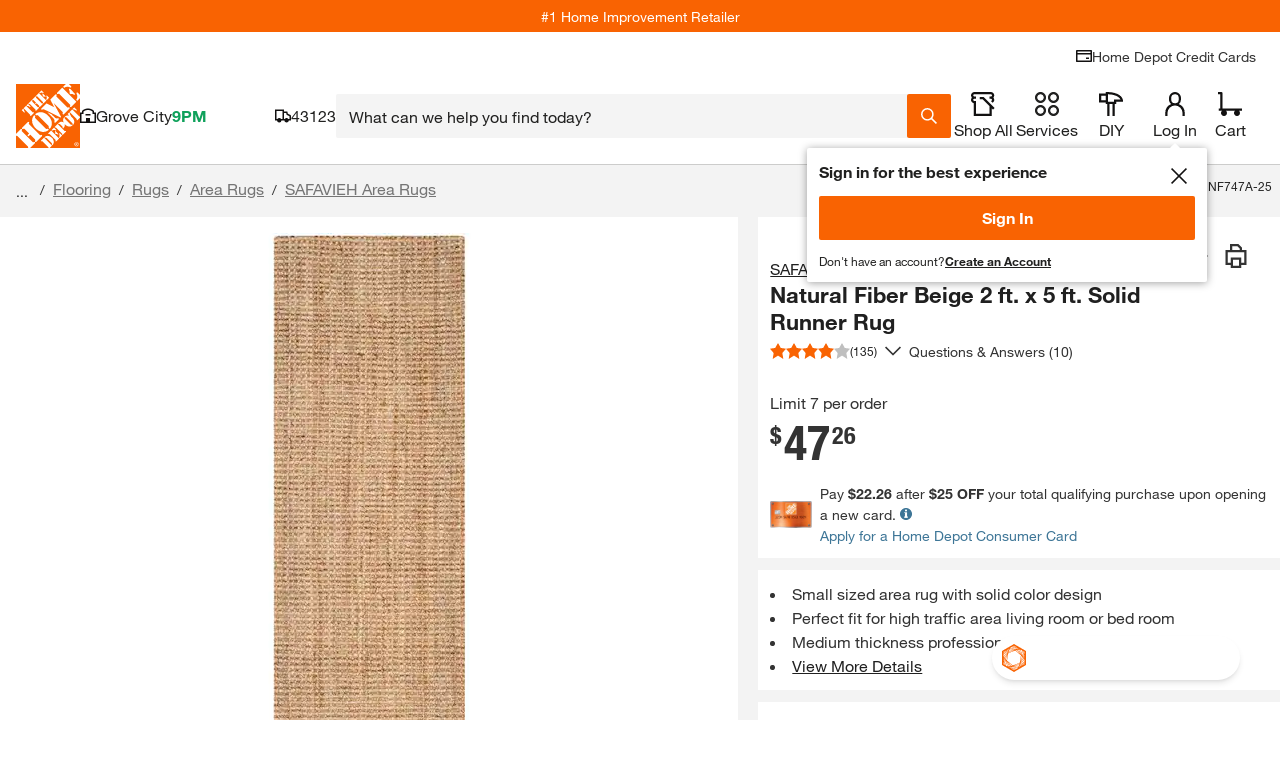

--- FILE ---
content_type: application/javascript
request_url: https://www.homedepot.com/MAT362FDSgzYvu_ScEv-6J2d/JE1YJfczrmVGVt/PD1OGXQoKgE/ejVZTQg/KdGYB
body_size: 170134
content:
(function(){if(typeof Array.prototype.entries!=='function'){Object.defineProperty(Array.prototype,'entries',{value:function(){var index=0;const array=this;return {next:function(){if(index<array.length){return {value:[index,array[index++]],done:false};}else{return {done:true};}},[Symbol.iterator]:function(){return this;}};},writable:true,configurable:true});}}());(function(){MS();n3k();x0k();var QT=function(ng,LT){return ng<=LT;};var Gr=function(tY){return void tY;};var pY=function(){if(sP["Date"]["now"]&&typeof sP["Date"]["now"]()==='number'){return sP["Date"]["now"]();}else{return +new (sP["Date"])();}};var vx=function(KE){var lg=0;for(var sE=0;sE<KE["length"];sE++){lg=lg+KE["charCodeAt"](sE);}return lg;};var UN=function(f9,KZ){return f9%KZ;};var vE=function(){return ["\x6c\x65\x6e\x67\x74\x68","\x41\x72\x72\x61\x79","\x63\x6f\x6e\x73\x74\x72\x75\x63\x74\x6f\x72","\x6e\x75\x6d\x62\x65\x72"];};var PE=function(Kz,OE){return Kz-OE;};var AZ=function Zr(Bf,cY){var KM=Zr;do{switch(Bf){case cm:{if(gz(Tf,Os)){do{var Hg=UN(PE(zr(Tf,ps),Es[PE(Es.length,g9)]),PZ.length);var BY=qf(RM,Tf);var g3=qf(PZ,Hg);vZ+=kY(p4,[Sx(Tq(nf(BY),g3),Tq(nf(g3),BY))]);Tf--;}while(gz(Tf,Os));}Bf=JJ;}break;case YU:{var ws=YE[U3];Bf-=Gk;var DZ=Os;}break;case EK:{for(var Ef=Os;mx(Ef,MD.length);++Ef){mT()[MD[Ef]]=v9(PE(Ef,cM))?function(){return U5.apply(this,[c8,arguments]);}:function(){var kM=MD[Ef];return function(B3,rs,YZ){var Vf=j3(B3,r3,YZ);mT()[kM]=function(){return Vf;};return Vf;};}();}Bf+=lX;}break;case c0:{Bf=b0;while(gz(dD,Os)){var nN=UN(PE(zr(dD,Cz),Es[PE(Es.length,g9)]),Vq.length);var VE=qf(nM,dD);var ZE=qf(Vq,nN);Er+=kY(p4,[Tq(nf(Tq(VE,ZE)),Sx(VE,ZE))]);dD--;}}break;case qS:{Bf-=G0;if(gz(Cf,Os)){do{var ks=UN(PE(zr(Cf,hT),Es[PE(Es.length,g9)]),Bq.length);var Wz=qf(LZ,Cf);var I9=qf(Bq,ks);hg+=kY(p4,[Tq(Sx(nf(Wz),nf(I9)),Sx(Wz,I9))]);Cf--;}while(gz(Cf,Os));}}break;case Dl:{return kY(Lm,[hg]);}break;case b0:{return wg(lm,[Er]);}break;case TJ:{var MD=cY[h8];HE(MD[Os]);Bf=EK;}break;case FP:{while(gz(cq,Os)){var Kh=UN(PE(zr(cq,bN),Es[PE(Es.length,g9)]),fz.length);var Zz=qf(lM,cq);var Or=qf(fz,Kh);xx+=kY(p4,[Tq(nf(Tq(Zz,Or)),Sx(Zz,Or))]);cq--;}Bf-=NX;}break;case Ll:{return wg(RB,[xx]);}break;case rU:{return qZ;}break;case WS:{Bf+=zk;var wN=cY[h8];var hT=cY[pS];var Bq=mr[WZ];var hg=zr([],[]);var LZ=mr[wN];var Cf=PE(LZ.length,g9);}break;case xU:{var Tf=PE(RM.length,g9);Bf+=TU;}break;case vp:{return NZ;}break;case JJ:{Bf=Gm;return wg(UU,[vZ]);}break;case GJ:{while(mx(DZ,ws.length)){var Ts=qf(ws,DZ);var jZ=qf(VZ.k8,Yx++);hN+=kY(p4,[Sx(Tq(nf(Ts),jZ),Tq(nf(jZ),Ts))]);DZ++;}Bf+=RP;}break;case MP:{var zz=cY[h8];QY.Od=Zr(WB,[zz]);while(mx(QY.Od.length,L8))QY.Od+=QY.Od;Bf+=q4;}break;case zQ:{var ps=cY[h8];var hE=cY[pS];var cf=cY[NJ];var PZ=U9[Uf];Bf=xU;var vZ=zr([],[]);var RM=U9[cf];}break;case S:{Bf+=hX;return hN;}break;case p4:{var Cz=cY[h8];var Xq=cY[pS];var UT=cY[NJ];var Vq=cD[JM];var Er=zr([],[]);var nM=cD[Xq];var dD=PE(nM.length,g9);Bf=c0;}break;case FB:{Bf=Gm;return VT;}break;case h8:{var Lz=cY[h8];var NZ=zr([],[]);Bf=vp;var Qs=PE(Lz.length,g9);while(gz(Qs,Os)){NZ+=Lz[Qs];Qs--;}}break;case U:{Es.push(HT);Bf+=Mm;qx=function(xT){return Zr.apply(this,[MP,arguments]);};QY(Ms,qz,IE);Es.pop();}break;case T8:{Es.push(rg);Tz=function(Zg){return Zr.apply(this,[DR,arguments]);};Bf+=L0;df(O5,jY);Es.pop();}break;case Dm:{var bN=cY[h8];Bf=FP;var Lq=cY[pS];var fz=Ez[GM];var xx=zr([],[]);var lM=Ez[Lq];var cq=PE(lM.length,g9);}break;case WB:{var fD=cY[h8];Bf=Gm;var NY=zr([],[]);for(var dM=PE(fD.length,g9);gz(dM,Os);dM--){NY+=fD[dM];}return NY;}break;case Lm:{var pZ=cY[h8];Bf+=b4;var qZ=zr([],[]);var P9=PE(pZ.length,g9);while(gz(P9,Os)){qZ+=pZ[P9];P9--;}}break;case QQ:{Bf=FB;var gr=cY[h8];var VT=zr([],[]);var cr=PE(gr.length,g9);if(gz(cr,Os)){do{VT+=gr[cr];cr--;}while(gz(cr,Os));}}break;case JQ:{Es.push(ST);Bf=Gm;CD=function(Aq){return Zr.apply(this,[wU,arguments]);};wg(CJ,[Pr,cM,WE,s9]);Es.pop();}break;case xK:{var Gz=cY[h8];Bf=Gm;j3.kR=Zr(QQ,[Gz]);while(mx(j3.kR.length,jP))j3.kR+=j3.kR;}break;case HJ:{Bf+=q8;Es.push(xf);b3=function(th){return Zr.apply(this,[nm,arguments]);};Mz(pE,N3);Es.pop();}break;case Q4:{var ET=cY[h8];var XT=cY[pS];Bf=YU;var FT=cY[NJ];var U3=cY[Dm];var hN=zr([],[]);var Yx=UN(PE(ET,Es[PE(Es.length,g9)]),Rq);}break;case nm:{var sh=cY[h8];Bf=Gm;Mz.Dk=Zr(Sd,[sh]);while(mx(Mz.Dk.length,SY))Mz.Dk+=Mz.Dk;}break;case DR:{Bf=Gm;var Js=cY[h8];df.T0=Zr(h8,[Js]);while(mx(df.T0.length,sp))df.T0+=df.T0;}break;case wU:{Bf=Gm;var mM=cY[h8];VZ.k8=Zr(Lm,[mM]);while(mx(VZ.k8.length,CN))VZ.k8+=VZ.k8;}break;case Sd:{var SZ=cY[h8];var ME=zr([],[]);for(var q5=PE(SZ.length,g9);gz(q5,Os);q5--){ME+=SZ[q5];}return ME;}break;case IP:{Es.push(hM);HE=function(r9){return Zr.apply(this,[xK,arguments]);};Bf+=H8;j3.call(null,Mx,E9,ls);Es.pop();}break;}}while(Bf!=Gm);};var Ph=function(Nx){var AM=Nx[0]-Nx[1];var wT=Nx[2]-Nx[3];var LN=Nx[4]-Nx[5];var Xs=sP["Math"]["sqrt"](AM*AM+wT*wT+LN*LN);return sP["Math"]["floor"](Xs);};var Vg=function(){return wg.apply(this,[cl,arguments]);};var PQ,Gk,hB,BM,Al,qX,pN,bK,Qr,TZ,dU,Lg,gE,UE,nd,Dd,Az,Cg,hf,DM,rT,ZN,PX,jl,R5,EU,Rz,cm,ZX,XQ,lx,cE,f8,QM,BU,Yd,TU,Hm,Dx,mJ,Rh,bk,V5,R3,UK,zE,Rd,HR,mD,fr,gZ,tB,sJ,N9,BK,wz,K4,Gl,tl,C9,ZY,Ax,bY,FK,Rg,Yf,ll,lT,bE,Wq,JE,JJ,YM,bq,bB,QZ,dr,DP,DY,V8,Ur,nm,C3,gp,v5,bs,gD,Cq,O,Qh,sS,nP,r4,Zl,rS,Q3,Gq,xd,Ox,zP,Wr,zD,qh,pU,Sg,l5,KT,gq,R9,zs,Jk,RT,Zx,px,vr,Qq,mz,F9,sz,AX,K3,c8,pK,G0,xZ,T9,wl,KD,MZ,GP,nX,M8,EX,J8,Iq,cN,rN,Ff,rr,Nz,Zf,rK,fs,RS,b9,gk,H4,Hf,CJ,gf,SM,bg,ds,S4,Ng,Bx,vq,VD,Hs,Gm,tN,Hx,RQ,p0,K5,x0,Rx,Mg,Px,rl,OM,G,jM,b4,WX,Qk,AB,MN,qs,jm,wq,q9,Sf,xD,cp,J5,kD,GT,MJ,PD,NE,Fm,Fx,FM,Zh,X,AQ,rk,GX,dT,Qf,ZJ,s4,Xz,Ix,NN,Oz,tQ,zY,b0,M4,mE,J9,HJ,gX,FP,nD,sY,lh,IN,Rl,OU,L0,xh,zk,cz,hD,HX,Nf,Ws,CE,Yh,QJ,dz,hq,vS,c5,j5,C8,TB,p9,Iz,gY,FE,OP,GN,bP,BZ,w4,s5,kZ,Tp,Kp,qY,lY,D5,Qz,dE,JD,jg,ER,YK,bm,zB,Lx,pg,hQ,JR,Qg,Il,Dh,Ux,nE,M9,lD,S,Vz,Ug,N0,H5,xJ,E,nq,VK,Us,TT,cg,Nq,Vs,bZ,NP,dk,S5,tU,Ls,pk,kz,EP,XM,Pq,LJ,JX,mq,Sq,hz,tk,IZ,LY,Nm,G9,XN,IU,c9,rU,vX,b5,pT,vY,vk,hr,L8,RD,V9,Ak,Om,s3,CM,n8,H0,N5,Z3,Xr,r5,Kq,mQ,Of,m9,wK,EK,sx,l8,L5,I3,Br,nr,YS,Vr,C5,LS,qT,WT,bM,YT,zp,x3,n5,fx,YN,hZ,d0,WP,zf,VY,Uz,bD,xX,fX,PT,zg,Rp,wY,Tx,t4,EN,ZB,VM,dR,BS,Jd,Fq,Dg,tx,Hz,Yq,D3,kf,dN,Pm,vD,lQ,pM,tE,Tk,KY,NB,D,KS,lf,LE,U,sm,fl,Fg,gS,z9,MM,w3,Af,W4,YR,t9,WN,ld,Pz,cS,kE,j0,EJ,rx,mf,Ul,Vd,SN,Sd,qM,Th,gP,R8,pz,HD,Fl,MP,g4,FB,Qx,fm,rD,Wd,fZ,Ar,O3,kr,k5,wZ,lk,WY,S3,YU,vg,js,I0,TY,T,Ml,ml,tp,wr,b8,GB,XX,Ss,F8,g5,GE,sU,J,kp,kT,k9,fN,NX,SE,nx,Mh,Y0,dP,Rf,cZ,k4,Bh,Dl,m3,tg,qP,QX,rQ,jN,DJ,zx,G5,A5,CX,sT,Cd,k3,P3,tm,EY,Xg,Tl,rM,gh,tD,TE,JN,zq,bf,RE,qQ,Jx,BT,dx,NM,Yg,GJ,bd,US,D4,wd,OD,jQ,CQ,Ld,cX,lm,ph,nl,c0,f3,CK,kx,Ys,PM,A9,M5,K9,Z,MT,tJ,lK,AY,KX,rh,zT,WS,DR,PY,XY,QN,T5,AE,ZQ,A,Ok,OY,mh,ms,QD,I8,Bm,B8,YD,v0,WK,Mf,nB,IY,JB,t3,vK,vT,R0,cT,Sz,W3,DT,V3,K8,W8,sr,T8,EE,J3,f5,ED,dq,hX,gg,gM,wh,Fd,qS,x8,E4,Rs,DU,ff,Pg,Rr,IT,jE,Ap,Jz,Xx,nQ,EB,Ex,jr,lq,Pd,rP,d5,LK,F0,Xk,pB,X3,nz,UZ,Ig,PR,L3,CT,l0,dY,J0,rY,tR,AT,gm,Y5,vN,TM,l4,Vl,fU,lS,L4,mU,jS,Nr,m5,jz,PN,kg,GZ,kS,jk,vP,sl,Ag,C4,QQ,qD,DB,lX,sf,jx,KK,Yz,zQ,tM,lZ,IJ,xz,X0,JY,l9,fY,FQ,pq,AS,B4,pp,Vm,sg,S9,VR,YY,Hq,E3,Rm,vM,Ll,MK,xN,EZ,rf,vf,JK,L9,gl,BR,Uh,bl,HN,SU,NS,BX,qE,Eh,vp,lN,bz,Mm,XS,Gx,DD,z3,rz,Is,rd,fT,Kd,UY,N4,tZ,Pk,wM,VN,H3,mm,lB,DQ,xY,xE,jP,Jg,EM,w9,NT,X5,YX,DE,Mr,pr,Lm,GY,Kg,Gs,hx,mg,kq,Bz,bT,kQ,W5,zh,kB,FD,tS,Cs,z5,IR,nZ,SD,zM,C0,jX,E5,Bk,GD,dX,Lr,Ud,zN,Kx,Sh,pJ,mB,gN,G3,AD,Ps,GK,TN,fK,Vx,UM,dB,FY,cs,ZR,rE,dh,l3,fM,hp,lz,pf,Zs,qN,YB,Bp,Wg,v3,tr,Y4,Jr,Z9,D9,TR,D0,Uk,mY,JU,PJ,M0,hJ,p5,qq,fh,vs,XE,c3,nk,dd,kJ,dg,I4,Td,hU,KJ,tK,Dr,RN,ZT,mS,wD,Sm,jK,Wk,gx,VB,OK,dp,wX,ZZ,Eg,xl,kP,Mq,qB,Kf,ND,Gg,H9,Fs,Ns,Wx,MY,p3,wx,M3,ES,z4,VU,BD,W9,sq,A3,HM,CZ,BN,UD,vJ,Fz,cJ,v4,F5,Tg,Ik,LR,Xf,Nh,sN,QE,mK,ID,MR,jp,sp,NR,WM,qp,U4,Ds,KP,Bg,RB,sM,Wf,AK,ss,hh,t5,X9,kN,wU,AN,Wp,lp,QP,K0,R4,Kr,HK,lP,nR,rq,Df,Oq,Pl,bp,ql,BQ,Cx,sD,JT,cl,Bs,I5,RZ,LD,rZ,Tr,n9,kd,Gd,qg,FJ,mZ,GR,Y3,qk,XR,x9,G8,P5,ZS,q4,H8,BE,Xl,vQ,TP,HZ,XD,hY,TK,DN,ON,ZU,w5,fq,rX,VS,XZ,jq,Bl,TJ,PU,Xh,m4,pD,wE,FN,Pf,CR,zS,BP,rR,pQ,k0,lE,SR,RP,Jf,B0,rJ,IP,F3,Fr,xM,ZD,CS,n3,tq,fg,nJ,qr,OS,q8,WD,g8,Pp,nT,LM,xU,zl,LP,jf,TD,OT,W0,As,OB,wf,RR,cx,Lk,Uq,jB,dZ,xg,xq,sZ,d9,zZ,D8,fp,Gf,br,IK,rm,AR,lJ,gs,Yr,n0,j9,B9,UJ,Z5,UU,V0,Hr,IM,Sr,tf,rp,j4,x4,RK,Sk,jT,Q4,jD,Eq,vz,Ks,Cp,wS,p4,CY,Hk,T3,bx,nY,KU,q3,gT,Cm,ZK,cR,Cr,Xd,GQ,x5,tP,JQ,fE,Zq,Kk,HY,xK,Jq,mN,NK,qm,KN,Zd,SQ;var Q9=function Q5(JZ,hs){'use strict';var RY=Q5;switch(JZ){case wK:{var Jh;Es.push(B5);return Jh=v9(v9(sP[kh()[Y9(lr)](xr,xs)][OZ()[h9(E9)](FZ,O9)])),Es.pop(),Jh;}break;case D0:{Es.push(Dz);try{var Og=Es.length;var ZM=v9(pS);var Lf=zr(sP[mT()[tT(Dq)](Gl,v9([]),Os)](sP[kh()[Y9(lr)](vX,xs)][k6()[O2(YH)](Nt,F7,qI,UL)]),Ln(sP[mT()[tT(Dq)](Gl,Aj,Os)](sP[kh()[Y9(lr)](vX,xs)][Gt()[RH(gH)].call(null,kP,v9([]),v9([]),GM)]),g9));Lf+=zr(Ln(sP[mT()[tT(Dq)].call(null,Gl,v9(v9([])),Os)](sP[kh()[Y9(lr)](vX,xs)][vA(typeof kh()[Y9(lr)],zr([],[][[]]))?kh()[Y9(zc)](dI,KI):kh()[Y9(VA)].apply(null,[tZ,EL])]),zc),Ln(sP[mT()[tT(Dq)](Gl,Dq,Os)](sP[vA(typeof kh()[Y9(RO)],zr([],[][[]]))?kh()[Y9(zc)].call(null,Xn,QL):kh()[Y9(lr)].call(null,vX,xs)][pI()[mG(rv)].apply(null,[Pj,M1,IE,Nn,Bj])]),pC[Zc]));Lf+=zr(Ln(sP[vA(typeof mT()[tT(Rq)],'undefined')?mT()[tT(cM)](Mj,PL,U1):mT()[tT(Dq)](Gl,HV,Os)](sP[kh()[Y9(lr)](vX,xs)][OZ()[h9(IF)](CC,A2)]),O4[Y1()[Qt(m7)].call(null,Ps,Bn,Yc)]()),Ln(sP[mT()[tT(Dq)](Gl,M1,Os)](sP[kh()[Y9(lr)].apply(null,[vX,xs])][P6()[gn(Aj)](Yc,Yc,qI,pL,YH,Bj)]),cM));Lf+=zr(Ln(sP[mT()[tT(Dq)](Gl,mV,Os)](sP[kh()[Y9(lr)](vX,xs)][Gt()[RH(WZ)].call(null,kE,Rc,HV,r6)]),zV),Ln(sP[mT()[tT(Dq)].apply(null,[Gl,v9(v9(g9)),Os])](sP[kh()[Y9(lr)](vX,xs)][vA(typeof pI()[mG(rv)],zr(Y1()[Qt(WE)].call(null,RK,l7,BC),[][[]]))?pI()[mG(UL)](xr,Qj,SA,GM,qA):pI()[mG(Rc)](m1,xF,Nt,qI,cM)]),kI));Lf+=zr(Ln(sP[mT()[tT(Dq)](Gl,qA,Os)](sP[kh()[Y9(lr)].call(null,vX,xs)][vA(typeof Gt()[RH(BL)],zr('',[][[]]))?Gt()[RH(zV)].call(null,wI,kI,mC,st):Gt()[RH(EA)](Wn,Bj,NI,cj)]),WE),Ln(sP[vA(typeof mT()[tT(qA)],'undefined')?mT()[tT(cM)].call(null,mC,zn,qt):mT()[tT(Dq)](Gl,tL,Os)](sP[vA(typeof kh()[Y9(BC)],zr([],[][[]]))?kh()[Y9(zc)].apply(null,[IE,Zj]):kh()[Y9(lr)](vX,xs)][OZ()[h9(dC)].call(null,St,gT)]),lr));Lf+=zr(Ln(sP[mT()[tT(Dq)].apply(null,[Gl,wV,Os])](sP[kh()[Y9(lr)](vX,xs)][mT()[tT(BV)](VN,qO,Gc)]),wV),Ln(sP[vA(typeof mT()[tT(W2)],zr('',[][[]]))?mT()[tT(cM)](rL,hO,Gj):mT()[tT(Dq)](Gl,zv,Os)](sP[vA(typeof kh()[Y9(Rq)],'undefined')?kh()[Y9(zc)](ZF,CA):kh()[Y9(lr)](vX,xs)][P6()[gn(ls)](lv,nt,qI,Aj,nt,IG)]),UL));Lf+=zr(Ln(sP[mT()[tT(Dq)](Gl,v9({}),Os)](sP[kh()[Y9(lr)](vX,xs)][OZ()[h9(VA)].call(null,Y7,jD)]),rv),Ln(sP[mT()[tT(Dq)].apply(null,[Gl,g7,Os])](sP[xt(typeof kh()[Y9(r3)],'undefined')?kh()[Y9(lr)](vX,xs):kh()[Y9(zc)](rL,L2)][xt(typeof OZ()[h9(vO)],zr('',[][[]]))?OZ()[h9(m7)](r3,CY):OZ()[h9(kI)].apply(null,[Wj,qz])]),Rc));Lf+=zr(Ln(sP[xt(typeof mT()[tT(Pj)],zr('',[][[]]))?mT()[tT(Dq)].call(null,Gl,nt,Os):mT()[tT(cM)](S7,Yc,r6)](sP[xt(typeof kh()[Y9(Bv)],'undefined')?kh()[Y9(lr)].call(null,vX,xs):kh()[Y9(zc)](HT,NV)][kh()[Y9(m7)](Bp,qO)]),O4[OZ()[h9(FZ)].call(null,jY,X3)]()),Ln(sP[mT()[tT(Dq)](Gl,Rq,Os)](sP[kh()[Y9(lr)].apply(null,[vX,xs])][vA(typeof Y1()[Qt(OL)],zr([],[][[]]))?Y1()[Qt(wV)].apply(null,[Sj,Ej,Nt]):Y1()[Qt(FZ)](t3,s7,B1)]),BC));Lf+=zr(Ln(sP[mT()[tT(Dq)](Gl,v9(v9({})),Os)](sP[vA(typeof kh()[Y9(IF)],zr('',[][[]]))?kh()[Y9(zc)].apply(null,[Lc,n7]):kh()[Y9(lr)].call(null,vX,xs)][mT()[tT(lV)](EE,v9(g9),KH)]),O4[Gt()[RH(Qj)].call(null,nx,Dq,v9(v9(g9)),At)]()),Ln(sP[mT()[tT(Dq)](Gl,BC,Os)](sP[kh()[Y9(lr)](vX,xs)][Gt()[RH(Dq)](L3,v9(g9),LG,IG)]),Nt));Lf+=zr(Ln(sP[mT()[tT(Dq)](Gl,IG,Os)](sP[xt(typeof kh()[Y9(Qj)],'undefined')?kh()[Y9(lr)](vX,xs):kh()[Y9(zc)](Xt,LA)][OZ()[h9(BL)](mC,ms)]),YH),Ln(sP[vA(typeof mT()[tT(EA)],'undefined')?mT()[tT(cM)](qO,v9([]),xf):mT()[tT(Dq)].call(null,Gl,bt,Os)](sP[kh()[Y9(lr)].apply(null,[vX,xs])][P6()[gn(Yc)](K7,Aj,qI,KV,v9(v9(g9)),IE)]),EL));Lf+=zr(Ln(sP[xt(typeof mT()[tT(qA)],'undefined')?mT()[tT(Dq)](Gl,M1,Os):mT()[tT(cM)].call(null,Y2,nt,B6)](sP[kh()[Y9(lr)](vX,xs)][xt(typeof mT()[tT(wV)],zr([],[][[]]))?mT()[tT(rH)](rr,K1,ZH):mT()[tT(cM)].call(null,nC,Nv,SV)]),Aj),Ln(sP[mT()[tT(Dq)](Gl,EL,Os)](sP[kh()[Y9(lr)](vX,xs)][k6()[O2(EL)].apply(null,[qc,ZL,qI,hC])]),ls));Lf+=zr(Ln(sP[mT()[tT(Dq)].call(null,Gl,St,Os)](sP[kh()[Y9(lr)](vX,xs)][Y1()[Qt(BL)](VK,W2,v9(v9(g9)))]),Yc),Ln(sP[mT()[tT(Dq)](Gl,WE,Os)](sP[kh()[Y9(lr)](vX,xs)][vA(typeof OZ()[h9(W6)],zr('',[][[]]))?OZ()[h9(kI)](Bt,RG):OZ()[h9(PL)](j7,gD)]),hC));Lf+=zr(Ln(sP[xt(typeof mT()[tT(cM)],zr([],[][[]]))?mT()[tT(Dq)].apply(null,[Gl,EL,Os]):mT()[tT(cM)](OI,s7,YL)](sP[kh()[Y9(lr)].apply(null,[vX,xs])][kh()[Y9(FZ)](bT,IG)]),O4[P6()[gn(hC)].call(null,VF,Zc,fV,BC,v9(v9([])),rv)]()),Ln(sP[mT()[tT(Dq)](Gl,ls,Os)](sP[kh()[Y9(lr)](vX,xs)][Gt()[RH(BV)](Br,ls,AG,IH)]),T1));Lf+=zr(Ln(sP[mT()[tT(Dq)](Gl,Pj,Os)](sP[kh()[Y9(lr)](vX,xs)][Y1()[Qt(PL)].call(null,Tt,Rq,v9(g9))]),YL),Ln(sP[mT()[tT(Dq)].apply(null,[Gl,OV,Os])](sP[xt(typeof kh()[Y9(nt)],'undefined')?kh()[Y9(lr)].call(null,vX,xs):kh()[Y9(zc)](zF,fC)][vA(typeof Vc()[Hc(Rc)],'undefined')?Vc()[Hc(X6)](SO,KC,hO,zv,mO):Vc()[Hc(BC)](Yc,sn,g7,cM,Nn)]),O4[mT()[tT(s7)](M5,dC,SY)]()));Lf+=zr(Ln(sP[mT()[tT(Dq)](Gl,AG,Os)](sP[kh()[Y9(lr)](vX,xs)][Y1()[Qt(g7)].call(null,kP,UL,OO)]),Bv),Ln(sP[mT()[tT(Dq)].apply(null,[Gl,v9([]),Os])](sP[kh()[Y9(lr)](vX,xs)][k6()[O2(Aj)].call(null,M1,R7,CV,Aj)]),Rq));Lf+=zr(Ln(sP[mT()[tT(Dq)].call(null,Gl,Nv,Os)](sP[kh()[Y9(lr)](vX,xs)][Gt()[RH(lV)].apply(null,[sL,v9(v9([])),kI,K7])]),hO),Ln(sP[mT()[tT(Dq)](Gl,Rc,Os)](sP[xt(typeof kh()[Y9(g7)],zr('',[][[]]))?kh()[Y9(lr)].call(null,vX,xs):kh()[Y9(zc)](Z1,LG)][Y1()[Qt(gH)](vq,Rc,Bj)]),Pj));Lf+=zr(zr(Ln(sP[xt(typeof mT()[tT(IF)],zr([],[][[]]))?mT()[tT(Dq)](Gl,v9(g9),Os):mT()[tT(cM)].call(null,rH,g7,UV)](sP[Y1()[Qt(UL)](bA,FZ,v9(v9(Os)))][vA(typeof Gt()[RH(xF)],'undefined')?Gt()[RH(zV)](wc,Vh,rv,At):Gt()[RH(rH)](Qf,hO,v9(v9(Os)),qA)]),N6),Ln(sP[mT()[tT(Dq)].call(null,Gl,vO,Os)](sP[kh()[Y9(lr)].apply(null,[vX,xs])][mT()[tT(qc)](cs,v9(v9(Os)),HV)]),IE)),Ln(sP[mT()[tT(Dq)].call(null,Gl,PL,Os)](sP[kh()[Y9(lr)].call(null,vX,xs)][Y1()[Qt(WZ)].call(null,HM,K7,pL)]),O4[Gt()[RH(s7)].call(null,Z2,EL,wV,k7)]()));var UC;return UC=Lf[Y1()[Qt(vO)](Df,nn,wV)](),Es.pop(),UC;}catch(DL){Es.splice(PE(Og,g9),Infinity,Dz);var zO;return zO=xt(typeof OZ()[h9(wV)],zr('',[][[]]))?OZ()[h9(Zc)](hO,Z2):OZ()[h9(kI)](Pv,nt),Es.pop(),zO;}Es.pop();}break;case qX:{var BI=hs[h8];Es.push(TO);try{var Pn=Es.length;var QH=v9({});if(vA(BI[Gt()[RH(OL)](Uj,v9(v9(Os)),hO,pV)][xt(typeof kh()[Y9(RO)],'undefined')?kh()[Y9(BL)](gL,fF):kh()[Y9(zc)].call(null,qO,mv)],undefined)){var cC;return cC=xt(typeof Gt()[RH(FZ)],zr([],[][[]]))?Gt()[RH(qc)](Zf,kI,zV,m1):Gt()[RH(zV)].apply(null,[Xt,v9({}),rH,BG]),Es.pop(),cC;}if(vA(BI[Gt()[RH(OL)].call(null,Uj,EL,RO,pV)][vA(typeof kh()[Y9(N6)],'undefined')?kh()[Y9(zc)].apply(null,[dv,hI]):kh()[Y9(BL)].apply(null,[gL,fF])],v9({}))){var X2;return X2=vA(typeof OZ()[h9(ls)],'undefined')?OZ()[h9(kI)](gt,VO):OZ()[h9(Zc)](hO,l7),Es.pop(),X2;}var EV;return EV=Gt()[RH(X6)].call(null,FH,pV,M1,jG),Es.pop(),EV;}catch(dG){Es.splice(PE(Pn,g9),Infinity,TO);var R6;return R6=Gt()[RH(zv)].call(null,nn,B1,pL,Uf),Es.pop(),R6;}Es.pop();}break;case Sd:{var SH=hs[h8];var Jc=hs[pS];Es.push(j7);if(xO(typeof sP[Y1()[Qt(UL)].call(null,jY,FZ,hO)][vA(typeof Y1()[Qt(T1)],'undefined')?Y1()[Qt(wV)](tO,Ac,v9([])):Y1()[Qt(Qj)].call(null,YO,wV,v9([]))],vA(typeof QA()[lO(YH)],zr([],[][[]]))?QA()[lO(g9)](rF,vC,UL,Bv,K1):QA()[lO(zc)](ft,xf,Zc,lr,IE))){sP[vA(typeof Y1()[Qt(Rc)],zr([],[][[]]))?Y1()[Qt(wV)](b6,VF,v9({})):Y1()[Qt(UL)](jY,FZ,Yc)][Y1()[Qt(Qj)](YO,wV,s7)]=Y1()[Qt(WE)].call(null,L1,l7,v9(v9(g9)))[Vc()[Hc(cM)].call(null,FV,zV,Os,hC,YA)](SH,QA()[lO(WE)](Aj,HG,k7,g9,KV))[Vc()[Hc(cM)](FV,zV,v9(Os),IG,YA)](Jc,OZ()[h9(g7)](Nv,EG));}Es.pop();}break;case U:{var PF=hs[h8];var pO=hs[pS];Es.push(PA);if(v9(d7(PF,pO))){throw new (sP[kh()[Y9(EL)].apply(null,[OI,RA])])(OZ()[h9(gH)](zc,pT));}Es.pop();}break;case MP:{var G6=hs[h8];var KL=hs[pS];Es.push(NC);var UI=KL[xt(typeof mT()[tT(YV)],zr([],[][[]]))?mT()[tT(RA)](I1,PL,qA):mT()[tT(cM)](SY,E9,Rt)];var zj=KL[OZ()[h9(s7)](K7,zt)];var fL=KL[xt(typeof k6()[O2(wV)],zr([],[][[]]))?k6()[O2(St)](FZ,Vt,G7,UL):k6()[O2(zV)].apply(null,[lV,lH,Et,hF])];var zI=KL[pI()[mG(BC)](bt,X6,nt,lv,VA)];var Pt=KL[vA(typeof Y1()[Qt(gH)],'undefined')?Y1()[Qt(wV)](vt,N1,v9({})):Y1()[Qt(CO)](HH,N6,Zc)];var bn=KL[Gt()[RH(gj)](Y2,v9([]),rH,E2)];var FC=KL[vA(typeof Gt()[RH(hO)],'undefined')?Gt()[RH(zV)](rC,K7,Nt,mn):Gt()[RH(HV)](dL,j7,v9({}),pL)];var wt=KL[mT()[tT(gj)].call(null,J5,gH,OV)];var tH;return tH=Y1()[Qt(WE)](U7,l7,UL)[xt(typeof Vc()[Hc(ls)],zr([],[][[]]))?Vc()[Hc(cM)](FV,zV,gj,mC,JG):Vc()[Hc(X6)].call(null,gC,N7,v9(g9),CO,w2)](G6)[Vc()[Hc(cM)](FV,zV,UL,WZ,JG)](UI,Gt()[RH(g7)].call(null,VG,lV,zV,xF))[vA(typeof Vc()[Hc(nt)],zr([],[][[]]))?Vc()[Hc(X6)](c1,CV,v9(v9(g9)),BL,Un):Vc()[Hc(cM)](FV,zV,OV,T1,JG)](zj,Gt()[RH(g7)](VG,wV,v9(v9([])),xF))[vA(typeof Vc()[Hc(UL)],'undefined')?Vc()[Hc(X6)](EC,bh,hO,Dq,SO):Vc()[Hc(cM)](FV,zV,IE,WZ,JG)](fL,Gt()[RH(g7)](VG,wV,v9(v9(Os)),xF))[Vc()[Hc(cM)].call(null,FV,zV,Nv,YH,JG)](zI,Gt()[RH(g7)](VG,Os,pV,xF))[Vc()[Hc(cM)](FV,zV,HV,zv,JG)](Pt,Gt()[RH(g7)](VG,E9,EL,xF))[Vc()[Hc(cM)](FV,zV,sn,pL,JG)](bn,Gt()[RH(g7)].apply(null,[VG,dC,Os,xF]))[Vc()[Hc(cM)].apply(null,[FV,zV,v9(v9({})),OL,JG])](FC,Gt()[RH(g7)].apply(null,[VG,OV,Aj,xF]))[Vc()[Hc(cM)](FV,zV,j7,Gc,JG)](wt,Gt()[RH(hC)](JL,qA,W2,rH)),Es.pop(),tH;}break;case cl:{Es.push(B2);var G1=v9(pS);try{var r7=Es.length;var tn=v9({});if(sP[xt(typeof kh()[Y9(RO)],zr([],[][[]]))?kh()[Y9(lr)].call(null,lL,xs):kh()[Y9(zc)](Q1,Hn)][mT()[tT(Qj)](jF,UL,lr)]){sP[kh()[Y9(lr)].call(null,lL,xs)][mT()[tT(Qj)](jF,BC,lr)][kh()[Y9(rH)](Qq,lr)](kh()[Y9(Gc)](WI,w6),OZ()[h9(CO)](SO,K2));sP[vA(typeof kh()[Y9(vO)],zr([],[][[]]))?kh()[Y9(zc)].call(null,VA,EO):kh()[Y9(lr)](lL,xs)][mT()[tT(Qj)](jF,v9(Os),lr)][Gt()[RH(K1)].call(null,gV,v9(v9([])),pV,Lt)](kh()[Y9(Gc)](WI,w6));G1=v9(v9({}));}}catch(OC){Es.splice(PE(r7,g9),Infinity,B2);}var Q7;return Es.pop(),Q7=G1,Q7;}break;case NJ:{Es.push(K2);var JV=xt(typeof Gt()[RH(zn)],'undefined')?Gt()[RH(ZH)](Nh,Aj,lV,KV):Gt()[RH(zV)](XG,v9({}),CO,Os);var On=Y1()[Qt(j7)](Z9,xI,VI);for(var Rj=Os;mx(Rj,hj);Rj++)JV+=On[Y1()[Qt(lr)](gE,Pc,bt)](sP[Gt()[RH(rv)](Rh,zc,v9({}),bt)][mT()[tT(r3)](LE,v9(v9(Os)),EL)](HA(sP[Gt()[RH(rv)](Rh,EL,HV,bt)][OZ()[h9(AG)].apply(null,[KV,mZ])](),On[Gt()[RH(Os)](kF,zV,v9(v9({})),R2)])));var cF;return Es.pop(),cF=JV,cF;}break;case nm:{var UA=hs[h8];Es.push(nF);var MC=Gt()[RH(qc)](UY,wV,k7,m1);try{var Dv=Es.length;var qF=v9({});if(UA[Gt()[RH(OL)](L6,BV,mC,pV)][OZ()[h9(K7)].apply(null,[CO,lD])]){var bI=UA[xt(typeof Gt()[RH(LG)],zr('',[][[]]))?Gt()[RH(OL)].apply(null,[L6,mC,v9(v9({})),pV]):Gt()[RH(zV)](n1,VA,UL,hn)][xt(typeof OZ()[h9(mC)],zr('',[][[]]))?OZ()[h9(K7)].apply(null,[CO,lD]):OZ()[h9(kI)].call(null,I6,xs)][Y1()[Qt(vO)].call(null,YY,nn,YV)]();var VV;return Es.pop(),VV=bI,VV;}else{var kv;return Es.pop(),kv=MC,kv;}}catch(HL){Es.splice(PE(Dv,g9),Infinity,nF);var Sv;return Es.pop(),Sv=MC,Sv;}Es.pop();}break;case F8:{var q7=hs[h8];Es.push(qO);var Mc=mT()[tT(ZH)](dj,v9([]),SO);var LL=mT()[tT(ZH)](dj,Dq,SO);if(q7[Y1()[Qt(UL)].call(null,pV,FZ,v9(v9(Os)))]){var QI=q7[vA(typeof Y1()[Qt(pL)],zr([],[][[]]))?Y1()[Qt(wV)](MV,dA,rv):Y1()[Qt(UL)].call(null,pV,FZ,mV)][Y1()[Qt(jY)].apply(null,[Rv,PV,m7])](Y1()[Qt(RA)](Wj,O1,N6));var gI=QI[kh()[Y9(HV)](H2,zA)](vA(typeof Gt()[RH(rv)],zr('',[][[]]))?Gt()[RH(zV)](lc,Os,bt,DA):Gt()[RH(UO)](dc,KV,v9([]),N6));if(gI){var EI=gI[Gt()[RH(Vh)](PA,V6,zV,S2)](P6()[gn(B1)](ft,T1,sj,PL,Qj,OV));if(EI){Mc=gI[kh()[Y9(CO)].apply(null,[H6,zV])](EI[Gt()[RH(k7)].apply(null,[PO,WE,VI,kO])]);LL=gI[kh()[Y9(CO)].call(null,H6,zV)](EI[xt(typeof Gt()[RH(NI)],zr([],[][[]]))?Gt()[RH(tL)](DV,xF,mC,tL):Gt()[RH(zV)].apply(null,[rc,V6,jY,V7])]);}}}var QF;return QF=U5(zQ,[xt(typeof Y1()[Qt(YL)],zr('',[][[]]))?Y1()[Qt(gj)](HT,YA,VI):Y1()[Qt(wV)](z2,fv,v9(v9({}))),Mc,OZ()[h9(CN)].apply(null,[PV,cj]),LL]),Es.pop(),QF;}break;case pS:{var DF=hs[h8];var q1;Es.push(JG);return q1=v9(v9(DF[Gt()[RH(OL)].call(null,Xj,E9,v9([]),pV)]))&&v9(v9(DF[Gt()[RH(OL)].apply(null,[Xj,g9,Qj,pV])][xt(typeof Gt()[RH(BV)],'undefined')?Gt()[RH(PL)].call(null,Wc,v9([]),PL,Y7):Gt()[RH(zV)](nO,RA,s7,lc)]))&&DF[Gt()[RH(OL)](Xj,lr,RA,pV)][Gt()[RH(PL)].apply(null,[Wc,Bj,j7,Y7])][Os]&&vA(DF[Gt()[RH(OL)](Xj,v9(v9([])),v9(g9),pV)][Gt()[RH(PL)](Wc,v9({}),OO,Y7)][Os][Y1()[Qt(vO)](SI,nn,Bj)](),OZ()[h9(jY)].call(null,L7,Lh))?Gt()[RH(X6)].call(null,Rv,Vh,v9(v9(g9)),jG):OZ()[h9(Zc)].call(null,hO,J7),Es.pop(),q1;}break;case G0:{var JO=hs[h8];Es.push(gA);var DG=JO[vA(typeof Gt()[RH(hC)],zr([],[][[]]))?Gt()[RH(zV)](xv,gH,BL,kV):Gt()[RH(OL)].apply(null,[pv,B1,gH,pV])][xt(typeof Vc()[Hc(Os)],zr(Y1()[Qt(WE)](gC,l7,dC),[][[]]))?Vc()[Hc(ls)](RA,EL,CO,vO,U6):Vc()[Hc(X6)](Vn,Et,EL,W2,kL)];if(DG){var AC=DG[Y1()[Qt(vO)](kV,nn,B1)]();var Dn;return Es.pop(),Dn=AC,Dn;}else{var Xc;return Xc=Gt()[RH(qc)](Dr,VI,v9(g9),m1),Es.pop(),Xc;}Es.pop();}break;case qP:{Es.push(Tv);throw new (sP[kh()[Y9(EL)](L9,RA)])(vA(typeof Y1()[Qt(Pj)],zr('',[][[]]))?Y1()[Qt(wV)](qC,kH,v9(v9([]))):Y1()[Qt(Bj)].call(null,CZ,Y7,ls));}break;case BP:{var Jn=hs[h8];Es.push(WH);if(xt(typeof sP[mT()[tT(Rc)](VY,Zc,CL)],QA()[lO(zc)](ft,RZ,v9({}),lr,vO))&&xO(Jn[sP[mT()[tT(Rc)](VY,hO,CL)][Gt()[RH(pL)](HZ,k7,bt,Aj)]],null)||xO(Jn[Y1()[Qt(N6)].apply(null,[M9,VI,Pj])],null)){var xn;return xn=sP[xt(typeof kh()[Y9(k7)],zr([],[][[]]))?kh()[Y9(UL)].call(null,fN,Rq):kh()[Y9(zc)](wL,Lt)][mT()[tT(Bj)](gY,pV,K1)](Jn),Es.pop(),xn;}Es.pop();}break;case RB:{var kj=hs[h8];var s6=hs[pS];Es.push(En);if(Sn(s6,null)||Nj(s6,kj[Gt()[RH(Os)].call(null,Ah,Bv,pV,R2)]))s6=kj[Gt()[RH(Os)](Ah,v9({}),v9(g9),R2)];for(var RL=Os,dV=new (sP[kh()[Y9(UL)](Pr,Rq)])(s6);mx(RL,s6);RL++)dV[RL]=kj[RL];var SF;return Es.pop(),SF=dV,SF;}break;case bl:{var dO=hs[h8];Es.push(QO);var E6=Y1()[Qt(WE)](ph,l7,hC);var UG=Y1()[Qt(WE)].apply(null,[ph,l7,M1]);var rI=Vc()[Hc(hC)](R2,N6,K7,k7,Kt);var Ic=[];try{var MG=Es.length;var nA=v9([]);try{E6=dO[xt(typeof mT()[tT(Ct)],zr([],[][[]]))?mT()[tT(VI)].call(null,Zn,r3,YH):mT()[tT(cM)](r6,OL,Rv)];}catch(H7){Es.splice(PE(MG,g9),Infinity,QO);if(H7[mT()[tT(BC)](P5,mC,Ch)][vA(typeof Y1()[Qt(rv)],zr([],[][[]]))?Y1()[Qt(wV)](DH,gH,M1):Y1()[Qt(ZH)].apply(null,[KO,PH,qA])](rI)){E6=Gt()[RH(IG)](Lh,tL,nt,Jt);}}var m2=sP[Gt()[RH(rv)](lA,v9(v9(g9)),tL,bt)][xt(typeof mT()[tT(hC)],zr('',[][[]]))?mT()[tT(r3)].apply(null,[R3,YL,EL]):mT()[tT(cM)].call(null,RI,j7,m6)](HA(sP[xt(typeof Gt()[RH(qc)],zr('',[][[]]))?Gt()[RH(rv)](lA,m7,K1,bt):Gt()[RH(zV)].call(null,Kc,K7,NI,AI)][OZ()[h9(AG)].apply(null,[KV,In])](),L6))[Y1()[Qt(vO)].apply(null,[D2,nn,v9({})])]();dO[xt(typeof mT()[tT(FZ)],zr([],[][[]]))?mT()[tT(VI)](Zn,v9(v9(g9)),YH):mT()[tT(cM)](Hj,v9(v9(g9)),FA)]=m2;UG=xt(dO[xt(typeof mT()[tT(Os)],'undefined')?mT()[tT(VI)](Zn,j7,YH):mT()[tT(cM)].call(null,B6,v9(g9),It)],m2);Ic=[U5(zQ,[Gt()[RH(sn)](nj,cM,Gc,Rc),E6]),U5(zQ,[mT()[tT(Zc)](mn,v9(v9([])),kI),Tq(UG,pC[Aj])[Y1()[Qt(vO)].apply(null,[D2,nn,Dq])]()])];var I2;return Es.pop(),I2=Ic,I2;}catch(LC){Es.splice(PE(MG,g9),Infinity,QO);Ic=[U5(zQ,[Gt()[RH(sn)](nj,K7,VA,Rc),E6]),U5(zQ,[mT()[tT(Zc)](mn,mC,kI),UG])];}var MH;return Es.pop(),MH=Ic,MH;}break;case R4:{var R1=hs[h8];Es.push(XI);var S1=Gt()[RH(qc)].call(null,Ax,pL,pV,m1);var cI=Gt()[RH(qc)].apply(null,[Ax,pV,KV,m1]);var JI=new (sP[OZ()[h9(vO)].apply(null,[nO,Sj])])(new (sP[OZ()[h9(vO)](nO,Sj)])(kh()[Y9(gj)].call(null,vn,pL)));try{var tA=Es.length;var Wt=v9(v9(h8));if(v9(v9(sP[kh()[Y9(lr)].apply(null,[vj,xs])][vA(typeof kh()[Y9(BL)],'undefined')?kh()[Y9(zc)].apply(null,[sA,JF]):kh()[Y9(Nt)].call(null,Kv,Bn)]))&&v9(v9(sP[kh()[Y9(lr)](vj,xs)][vA(typeof kh()[Y9(PL)],zr([],[][[]]))?kh()[Y9(zc)](XV,ln):kh()[Y9(Nt)](Kv,Bn)][kh()[Y9(OO)].call(null,jj,xH)]))){var tC=sP[kh()[Y9(Nt)](Kv,Bn)][kh()[Y9(OO)].apply(null,[jj,xH])](sP[Y1()[Qt(UO)].apply(null,[Dr,fv,kI])][mT()[tT(g9)](MO,X6,bO)],kh()[Y9(K7)].apply(null,[Q2,Rc]));if(tC){S1=JI[vA(typeof OZ()[h9(W2)],zr('',[][[]]))?OZ()[h9(kI)](E9,x7):OZ()[h9(CO)](SO,WO)](tC[Gt()[RH(sn)].apply(null,[QC,Vh,mC,Rc])][Y1()[Qt(vO)].apply(null,[nV,nn,m7])]());}}cI=xt(sP[kh()[Y9(lr)](vj,xs)],R1);}catch(p7){Es.splice(PE(tA,g9),Infinity,XI);S1=Gt()[RH(zv)].call(null,F2,v9(v9(g9)),v9({}),Uf);cI=Gt()[RH(zv)].apply(null,[F2,vO,v9(v9(Os)),Uf]);}var lt=zr(S1,Ln(cI,g9))[Y1()[Qt(vO)].call(null,nV,nn,zn)]();var Gh;return Es.pop(),Gh=lt,Gh;}break;case Pk:{Es.push(g9);var b7=sP[kh()[Y9(Nt)].call(null,g1,Bn)][Y1()[Qt(Vh)].apply(null,[bj,FI,Yc])]?sP[kh()[Y9(Nt)].call(null,g1,Bn)][QA()[lO(rv)].apply(null,[RO,BO,v9(v9({})),X6,Pj])](sP[vA(typeof kh()[Y9(Nv)],zr('',[][[]]))?kh()[Y9(zc)](LO,Tj):kh()[Y9(Nt)].apply(null,[g1,Bn])][Y1()[Qt(Vh)](bj,FI,wV)](sP[xt(typeof Gt()[RH(KV)],'undefined')?Gt()[RH(OL)](JF,IG,zn,pV):Gt()[RH(zV)](ZH,YL,HV,x1)]))[OZ()[h9(sn)].call(null,K1,P1)](Gt()[RH(g7)](r6,T1,zv,xF)):Y1()[Qt(WE)].call(null,XL,l7,PL);var Bc;return Es.pop(),Bc=b7,Bc;}break;case EP:{Es.push(sO);var A7=Gt()[RH(qc)](bK,v9(Os),EL,m1);try{var ZA=Es.length;var zG=v9([]);if(sP[Gt()[RH(OL)].call(null,Q6,mC,v9(v9({})),pV)]&&sP[Gt()[RH(OL)](Q6,g9,YL,pV)][kh()[Y9(K1)].apply(null,[qH,Os])]&&sP[vA(typeof Gt()[RH(WE)],zr('',[][[]]))?Gt()[RH(zV)].apply(null,[pt,Os,N6,ZI]):Gt()[RH(OL)](Q6,v9(v9(Os)),IE,pV)][kh()[Y9(K1)].apply(null,[qH,Os])][Gt()[RH(HF)].apply(null,[Oc,M1,m7,Nv])]){var XO=sP[vA(typeof Gt()[RH(IF)],zr([],[][[]]))?Gt()[RH(zV)](St,tL,m7,Cj):Gt()[RH(OL)].call(null,Q6,qO,v9(v9([])),pV)][kh()[Y9(K1)].call(null,qH,Os)][Gt()[RH(HF)](Oc,rH,tL,Nv)][Y1()[Qt(vO)](IL,nn,UO)]();var GI;return Es.pop(),GI=XO,GI;}else{var zL;return Es.pop(),zL=A7,zL;}}catch(wF){Es.splice(PE(ZA,g9),Infinity,sO);var b1;return Es.pop(),b1=A7,b1;}Es.pop();}break;case N0:{Es.push(hC);var MF=Gt()[RH(qc)].call(null,Xn,v9(v9(Os)),IG,m1);try{var W7=Es.length;var HI=v9([]);if(sP[Gt()[RH(OL)].call(null,En,Rc,W2,pV)][xt(typeof Gt()[RH(Pj)],zr('',[][[]]))?Gt()[RH(PL)](GL,Vh,xF,Y7):Gt()[RH(zV)](HF,EL,pL,rL)]&&sP[Gt()[RH(OL)](En,Dq,St,pV)][Gt()[RH(PL)](GL,Aj,zc,Y7)][pC[X6]]&&sP[Gt()[RH(OL)].apply(null,[En,VI,xF,pV])][Gt()[RH(PL)].apply(null,[GL,IE,rH,Y7])][Os][Os]&&sP[Gt()[RH(OL)].apply(null,[En,LG,YH,pV])][Gt()[RH(PL)](GL,K7,tG,Y7)][Os][Os][Vc()[Hc(T1)](fO,Rc,v9(v9({})),nH,cj)]){var Sc=vA(sP[Gt()[RH(OL)](En,v9(v9({})),v9(v9(Os)),pV)][Gt()[RH(PL)].apply(null,[GL,IG,v9(v9(Os)),Y7])][Os][Os][vA(typeof Vc()[Hc(BC)],zr(Y1()[Qt(WE)].call(null,D7,l7,jY),[][[]]))?Vc()[Hc(X6)](SO,jO,IF,kI,M1):Vc()[Hc(T1)](fO,Rc,Ct,qO,cj)],sP[Gt()[RH(OL)].apply(null,[En,j7,Rq,pV])][Gt()[RH(PL)].call(null,GL,UO,v9({}),Y7)][Os]);var CH=Sc?Gt()[RH(X6)].call(null,B7,jY,IF,jG):xt(typeof OZ()[h9(RO)],zr('',[][[]]))?OZ()[h9(Zc)].call(null,hO,zv):OZ()[h9(kI)](bF,fC);var TH;return Es.pop(),TH=CH,TH;}else{var X7;return Es.pop(),X7=MF,X7;}}catch(KG){Es.splice(PE(W7,g9),Infinity,hC);var Nc;return Es.pop(),Nc=MF,Nc;}Es.pop();}break;case T:{Es.push(P1);var c2=Gt()[RH(qc)](kx,sn,cM,m1);if(sP[Gt()[RH(OL)](Mn,v9(v9([])),m7,pV)]&&sP[vA(typeof Gt()[RH(Rq)],zr('',[][[]]))?Gt()[RH(zV)].apply(null,[pH,v9(g9),v9(v9(Os)),UF]):Gt()[RH(OL)](Mn,mV,V6,pV)][Gt()[RH(PL)](Oj,nH,zv,Y7)]&&sP[Gt()[RH(OL)].call(null,Mn,Bj,gj,pV)][Gt()[RH(PL)](Oj,v9(v9([])),zv,Y7)][OZ()[h9(KV)].call(null,OL,Y2)]){var U2=sP[Gt()[RH(OL)](Mn,v9([]),EL,pV)][Gt()[RH(PL)](Oj,N6,v9(v9({})),Y7)][OZ()[h9(KV)](OL,Y2)];try{var PG=Es.length;var AO=v9([]);var n6=sP[Gt()[RH(rv)](p2,Aj,r3,bt)][vA(typeof mT()[tT(zc)],zr([],[][[]]))?mT()[tT(cM)](W1,zV,vC):mT()[tT(r3)](cN,v9(v9(g9)),EL)](HA(sP[Gt()[RH(rv)](p2,bt,X6,bt)][vA(typeof OZ()[h9(ZH)],'undefined')?OZ()[h9(kI)](QC,wn):OZ()[h9(AG)](KV,M2)](),L6))[Y1()[Qt(vO)](w7,nn,Vh)]();sP[Gt()[RH(OL)](Mn,OL,N6,pV)][Gt()[RH(PL)].apply(null,[Oj,UL,v9(v9([])),Y7])][OZ()[h9(KV)].apply(null,[OL,Y2])]=n6;var ZO=vA(sP[xt(typeof Gt()[RH(Ct)],zr('',[][[]]))?Gt()[RH(OL)].call(null,Mn,v9(g9),CN,pV):Gt()[RH(zV)].apply(null,[YF,gH,v9(v9(Os)),D1])][Gt()[RH(PL)](Oj,Ct,YV,Y7)][OZ()[h9(KV)](OL,Y2)],n6);var CG=ZO?xt(typeof Gt()[RH(OL)],'undefined')?Gt()[RH(X6)].apply(null,[kS,v9([]),N6,jG]):Gt()[RH(zV)](JA,Gc,qA,wn):OZ()[h9(Zc)].call(null,hO,zC);sP[Gt()[RH(OL)].apply(null,[Mn,cM,E9,pV])][Gt()[RH(PL)](Oj,tG,v9(v9(Os)),Y7)][OZ()[h9(KV)](OL,Y2)]=U2;var WV;return Es.pop(),WV=CG,WV;}catch(j1){Es.splice(PE(PG,g9),Infinity,P1);if(xt(sP[vA(typeof Gt()[RH(UO)],'undefined')?Gt()[RH(zV)](Nn,kI,v9(v9({})),zc):Gt()[RH(OL)](Mn,OL,v9(g9),pV)][Gt()[RH(PL)](Oj,v9(v9(g9)),wV,Y7)][OZ()[h9(KV)].apply(null,[OL,Y2])],U2)){sP[Gt()[RH(OL)](Mn,gH,mV,pV)][Gt()[RH(PL)].call(null,Oj,Qj,mV,Y7)][OZ()[h9(KV)](OL,Y2)]=U2;}var mH;return Es.pop(),mH=c2,mH;}}else{var NO;return Es.pop(),NO=c2,NO;}Es.pop();}break;}};var xC=function(Qv){try{if(Qv!=null&&!sP["isNaN"](Qv)){var rG=sP["parseFloat"](Qv);if(!sP["isNaN"](rG)){return rG["toFixed"](2);}}}catch(kn){}return -1;};var GA=function(mj){var sV=1;var wj=[];var HO=sP["Math"]["sqrt"](mj);while(sV<=HO&&wj["length"]<6){if(mj%sV===0){if(mj/sV===sV){wj["push"](sV);}else{wj["push"](sV,mj/sV);}}sV=sV+1;}return wj;};var AH=function(c6){var xj=['text','search','url','email','tel','number'];c6=c6["toLowerCase"]();if(xj["indexOf"](c6)!==-1)return 0;else if(c6==='password')return 1;else return 2;};var qf=function(AF,J2){return AF[SG[Zc]](J2);};var lC=function(nh){return -nh;};var U5=function Kj(Kn,BA){var gF=Kj;for(Kn;Kn!=vP;Kn){switch(Kn){case x4:{var Ev=function(Ht){Es.push(WF);if(wH[Ht]){var K6;return K6=wH[Ht][kh()[Y9(Rc)].call(null,FM,dC)],Es.pop(),K6;}var gO=wH[Ht]=Kj(zQ,[vA(typeof Y1()[Qt(kI)],zr([],[][[]]))?Y1()[Qt(wV)].call(null,JC,E1,v9(v9([]))):Y1()[Qt(rv)](TM,CC,v9(g9)),Ht,vA(typeof QA()[lO(g9)],'undefined')?QA()[lO(g9)](Qc,Cn,nt,IV,Aj):QA()[lO(Os)](mV,Fn,bt,g9,zv),v9([]),kh()[Y9(Rc)].apply(null,[FM,dC]),{}]);Xv[Ht].call(gO[kh()[Y9(Rc)](FM,dC)],gO,gO[kh()[Y9(Rc)].call(null,FM,dC)],Ev);gO[QA()[lO(Os)](mV,Fn,v9({}),g9,qO)]=v9(v9({}));var jA;return jA=gO[kh()[Y9(Rc)].apply(null,[FM,dC])],Es.pop(),jA;};Kn=K4;}break;case xU:{wg(JX,[j6()]);wg(MP,[]);vI=wg(dd,[]);wg(c8,[j6()]);(function(xG,qL){return wg.apply(this,[JQ,arguments]);}(['BOqZf','wQZwZBqQZOYrrrrrr','6f66BrqYrrrrrr','hrQw','Br','wrZB','6hZQ','hBf6w','h','r','hrrrrrrr','w','hw','hB','Qw','Qq','fw','hr','B','Q','wZZZ','QZZZ','hrrrr','hYwf','hf','QYhh','O','Qf','f','fBrrrrr'],hO));pC=wg(RQ,[['wrZOYrrrrrr','6','Bf','f','r','fw','BOOfOYrrrrrr','BOqZf','wQZwZBqQZOYrrrrrr','wQ6QBBf','6f66BrqYrrrrrr','6666666','ffBfrwq','Qrw6','fBrr','fQqB6','Q','Z','hQ','hO','h','hrr','hr','qO','QO','fQ','hQB','hrrr','wQZwZBqQZB','frrr','hrrh','hrQw','Orr','hrrrr','Q6r','Qrrr','QZr','h6','QrhB','ZZZZZZ','hYBq','hYwf','O','w','hYqf','B','6wQ','q','hw','hY6h','qB'],v9(v9(Os))]);Kn-=nR;}break;case lB:{Es.pop();Kn-=Uk;}break;case k0:{Kn=B0;fj();kY.call(this,pS,[sC()]);YE=F6();kY.call(this,U,[sC()]);Vj=kY(F8,[]);xA=kY(bp,[]);wg(BS,[j6()]);kY(G0,[]);}break;case MP:{Em=function CkDrlwHUvz(){function zK(){return r3(`${P2()[sU(K4)]}`,";",E());}function TG(){this["T"]++;this.cT=XG;}UP();d3();D2();function N1(){return dn.apply(this,[B2,arguments]);}function j4(){var Eb=[];j4=function(){return Eb;};return Eb;}function lE(Ib,Nm){var rU=lE;switch(Ib){case z:{var mP=Nm[sL];mP[mP[N](q3)]=function(){var O3=this[pH]();var PT=this[pH]();var LQ=this[pH]();var lb=this[dH]();var M1=[];for(var FE=K4;pQ(FE,LQ);++FE){switch(this[B].pop()){case K4:M1.push(this[dH]());break;case NE:var lL=this[dH]();for(var b2 of lL.reverse()){M1.push(b2);}break;default:throw new Error(fK()[qT(QQ)](Im,Mm));}}var p4=lb.apply(this[FU].F,M1.reverse());O3&&this[B].push(this[qb](p4));};lE(z3,[mP]);}break;case z3:{var r=Nm[sL];r[r[N](vb)]=function(){EU.call(this[c3]);};r2(kG,[r]);}break;case fL:{var kK=Nm[sL];kK[kK[N](Pn)]=function(){this[R1](PL.K,this[bK]());};lE(OP,[kK]);}break;case wG:{var Dn=Nm[sL];Dn[Dn[N](bL)]=function(){var E3=[];var Tb=this[pH]();while(Tb--){switch(this[B].pop()){case K4:E3.push(this[dH]());break;case NE:var S=this[dH]();for(var Z of S){E3.push(Z);}break;}}this[B].push(this[Vn](E3));};lE(gm,[Dn]);}break;case sL:{var DK=Nm[sL];DK[DK[N](cU)]=function(){this[B].push(this[qE](this[jL]()));};lE(Xm,[DK]);}break;case vP:{var s4=Nm[sL];s4[s4[N](rb)]=function(){this[B].push(ZP(this[dH](),this[dH]()));};lE(sL,[s4]);}break;case Xm:{var Bn=Nm[sL];Bn[Bn[N](K3)]=function(){var SP=[];var c1=this[B].pop();var MH=l(this[B].length,NE);for(var BG=K4;pQ(BG,c1);++BG){SP.push(this[BP](this[B][MH--]));}this[HC](fK()[qT(D4)].apply(null,[D4,IU(rE)]),SP);};lE(FL,[Bn]);}break;case OP:{var SK=Nm[sL];SK[SK[N](hT)]=function(){this[B].push(this[qb](undefined));};lE(vP,[SK]);}break;case gm:{var tm=Nm[sL];tm[tm[N](C2)]=function(){var DL=this[pH]();var O2=this[dH]();var H1=this[dH]();var AT=this[D3](H1,O2);if(b1(DL)){var pm=this;var ZL={get(FQ){pm[FU]=FQ;return H1;}};this[FU]=new Proxy(this[FU],ZL);}this[B].push(AT);};lE(z,[tm]);}break;case FL:{var SH=Nm[sL];SH[SH[N](m4)]=function(){var kC=this[pH]();var IP=SH[bK]();if(this[dH](kC)){this[R1](PL.K,IP);}};lE(wG,[SH]);}break;}}function IH(){return tG.apply(this,[XE,arguments]);}var U4;function RL(){this["HH"]=(this["HH"]&0xffff)*0xc2b2ae35+(((this["HH"]>>>16)*0xc2b2ae35&0xffff)<<16)&0xffffffff;this.cT=h4;}var JU;function tE(){return qC.apply(this,[O4,arguments]);}function UE(a,b){return a.charCodeAt(b);}function A1(p2,jG){return p2*jG;}function YE(NP){return R4()[NP];}function z4(JT,XT){return JT==XT;}function DT(){return tG.apply(this,[wU,arguments]);}var PL;var N4;function L3(Sn,s){return Sn>>s;}var wH;function SC(){return gE.apply(this,[ZK,arguments]);}function Un(BE,NT){var j=Un;switch(BE){case x4:{var g=NT[sL];var KC=W3([],[]);for(var xb=l(g.length,NE);hH(xb,K4);xb--){KC+=g[xb];}return KC;}break;case ln:{var G4=NT[sL];xE.L=Un(x4,[G4]);while(pQ(xE.L.length,M))xE.L+=xE.L;}break;case nE:{JH=function(Z2){return Un.apply(this,[ln,arguments]);};gE.call(null,bE,[BP,IU(fH)]);}break;case TC:{var Vm=NT[sL];var db=W3([],[]);var JC=l(Vm.length,NE);if(hH(JC,K4)){do{db+=Vm[JC];JC--;}while(hH(JC,K4));}return db;}break;case jm:{var Sm=NT[sL];wQ.P3=Un(TC,[Sm]);while(pQ(wQ.P3.length,I))wQ.P3+=wQ.P3;}break;case DC:{NG=function(G3){return Un.apply(this,[jm,arguments]);};gE.apply(null,[I3,[D4,IU(Cm)]]);}break;case fL:{var qL=NT[sL];v4(qL[K4]);var Wb=K4;if(pQ(Wb,qL.length)){do{P2()[qL[Wb]]=function(){var mb=qL[Wb];return function(AK,c,J,XK){var TL=H3(EK,c,b1(NE),XK);P2()[mb]=function(){return TL;};return TL;};}();++Wb;}while(pQ(Wb,qL.length));}}break;case qQ:{var zG=NT[sL];var jQ=NT[fb];var l1=W3([],[]);var s2=G1(W3(zG,nK()),zQ);var C=wL[jQ];for(var nn=K4;pQ(nn,C.length);nn++){var vH=VK(C,nn);var Zn=VK(SC.m,s2++);l1+=qC(XE,[ET(j2(ET(vH,Zn)),SG(vH,Zn))]);}return l1;}break;case z3:{var D=NT[sL];SC=function(AU,tQ){return Un.apply(this,[qQ,arguments]);};return XQ(D);}break;case pP:{var kn=NT[sL];XQ(kn[K4]);for(var gG=K4;pQ(gG,kn.length);++gG){mU()[kn[gG]]=function(){var BQ=kn[gG];return function(p3,XL){var cH=SC(p3,XL);mU()[BQ]=function(){return cH;};return cH;};}();}}break;}}function mT(NH,Jn){return NH/Jn;}function qT(Wm){return R4()[Wm];}function sm(){return E()+UU("\x31\x30\x35\x64\x32\x65\x65")+3;}var BH;function E1(){return rK.apply(this,[Gn,arguments]);}function tn(){wH=["\bP","9NVqYP~JD\x40<}\"FjH~];P","=Iu\x40p:8D","-^E#[^^YN![\t\v\x40\t]E#Y\f\\"];}var n2;function ET(WT,V3){return WT&V3;}function DP(){return A2(`${P2()[sU(K4)]}`,zK()+1);}var NE,BP,QQ,K4,D4,Im,jU,KL,EK,rn,zQ,AC,X4,lH,S1,DU,F2,KU,dP,HP,nC,rE,bm,bL,Nb,ZH,F1,l2,RP,zP,lU,In,LT,P1,FG,ZU,sK,k3,CE,GG,Ab,X,M,fH,Ym,M3,GT,qn,qE,I,Cm,nQ,B,FU,D3,En,N,mH,dH,PH,nG,pH,W1,R1,FP,qb,vb,c3,q3,Mm,C2,Vn,m4,bK,K3,HC,cU,jL,rb,hT,Pn,ZQ,EQ,Z4,jC,nH,Q3,RG,KE,rH,NC,CL,PP,Lb,hQ,YT,vm,WP,Am,fn,lC,dm,Mb,mQ,vC,HK,T4,fG,Yn,VE,t1;function hH(EP,b4){return EP>=b4;}function P2(){var hE=function(){};P2=function(){return hE;};return hE;}function n(){return dn.apply(this,[gP,arguments]);}function ZE(){return rK.apply(this,[jm,arguments]);}function Gm(){this["HH"]=(this["YQ"]&0xffff)+0x6b64+(((this["YQ"]>>>16)+0xe654&0xffff)<<16);this.cT=HU;}function n4(){this["HH"]=(this["HH"]&0xffff)*0x85ebca6b+(((this["HH"]>>>16)*0x85ebca6b&0xffff)<<16)&0xffffffff;this.cT=qG;}function sC(sP,Fm){return sP<<Fm;}function A3(Qn,jE){return Qn===jE;}function UU(a){return a.length;}function P(K2,JK){return K2<=JK;}function MQ(){return lE.apply(this,[fL,arguments]);}function IU(f1){return -f1;}var cn;function gE(lK,E2){var XH=gE;switch(lK){case XE:{var IG=E2[sL];AL(IG[K4]);var Fb=K4;if(pQ(Fb,IG.length)){do{fK()[IG[Fb]]=function(){var DQ=IG[Fb];return function(W2,D1){var FC=L4.call(null,W2,D1);fK()[DQ]=function(){return FC;};return FC;};}();++Fb;}while(pQ(Fb,IG.length));}}break;case bE:{var mC=E2[sL];var RC=E2[fb];var J4=wH[NE];var RE=W3([],[]);var VU=wH[mC];var gU=l(VU.length,NE);while(hH(gU,K4)){var Ln=G1(W3(W3(gU,RC),nK()),J4.length);var HG=VK(VU,gU);var RU=VK(J4,Ln);RE+=qC(XE,[ET(SG(j2(HG),j2(RU)),SG(HG,RU))]);gU--;}return qC(TC,[RE]);}break;case zE:{var z2=E2[sL];var WG=E2[fb];var Z1=E2[vP];var k=E2[NQ];var f3=W3([],[]);var rG=G1(W3(WG,nK()),GG);var wn=N4[k];var m1=K4;if(pQ(m1,wn.length)){do{var k1=VK(wn,m1);var Bb=VK(H3.xK,rG++);f3+=qC(XE,[ET(j2(ET(k1,Bb)),SG(k1,Bb))]);m1++;}while(pQ(m1,wn.length));}return f3;}break;case qQ:{var QT=E2[sL];H3=function(H2,LC,QH,U){return gE.apply(this,[zE,arguments]);};return v4(QT);}break;case I3:{var dG=E2[sL];var G=E2[fb];var SE=Cb[BP];var ME=W3([],[]);var cG=Cb[dG];for(var XC=l(cG.length,NE);hH(XC,K4);XC--){var NK=G1(W3(W3(XC,G),nK()),SE.length);var qH=VK(cG,XC);var L2=VK(SE,NK);ME+=qC(XE,[ET(SG(j2(qH),j2(L2)),SG(qH,L2))]);}return qC(ln,[ME]);}break;case ZK:{var tH=E2[sL];var Jm=E2[fb];var gL=wL[BP];var d2=W3([],[]);var w2=wL[Jm];for(var v=l(w2.length,NE);hH(v,K4);v--){var Y=G1(W3(W3(v,tH),nK()),gL.length);var GP=VK(w2,v);var nb=VK(gL,Y);d2+=qC(XE,[ET(j2(ET(GP,nb)),SG(GP,nb))]);}return Un(z3,[d2]);}break;case Qm:{var EL=E2[sL];var q=E2[fb];var QL=[];var dQ=qC(vP,[]);var zL=q?FK[mU()[O1(NE)].call(null,GT,K4)]:FK[fK()[qT(BP)](NE,IU(M3))];for(var BT=K4;pQ(BT,EL[P2()[sU(QQ)](qn,IU(ZU),X4,rn)]);BT=W3(BT,NE)){QL[j4()[hn(K4)].call(null,K4,IU(qE))](zL(dQ(EL[BT])));}return QL;}break;case cL:{var GH=E2[sL];var Gb=E2[fb];var KP=W3([],[]);var qK=G1(W3(Gb,nK()),nQ);var X2=U4[GH];var R3=K4;while(pQ(R3,X2.length)){var Tn=VK(X2,R3);var Rn=VK(L4.KK,qK++);KP+=qC(XE,[ET(SG(j2(Tn),j2(Rn)),SG(Tn,Rn))]);R3++;}return KP;}break;case sG:{var Q1=E2[sL];L4=function(MG,AE){return gE.apply(this,[cL,arguments]);};return AL(Q1);}break;case x4:{var S4=E2[sL];var WH=E2[fb];var MT=U4[KL];var Hb=W3([],[]);var Db=U4[S4];for(var xG=l(Db.length,NE);hH(xG,K4);xG--){var N3=G1(W3(W3(xG,WH),nK()),MT.length);var T3=VK(Db,xG);var K=VK(MT,N3);Hb+=qC(XE,[ET(SG(j2(T3),j2(K)),SG(T3,K))]);}return gE(sG,[Hb]);}break;}}return r2.call(this,nE);function AH(){this["f"]=(this["f"]&0xffff)*0xcc9e2d51+(((this["f"]>>>16)*0xcc9e2d51&0xffff)<<16)&0xffffffff;this.cT=t2;}function mL(){return A2(`${P2()[sU(K4)]}`,sm(),zK()-sm());}function kT(jP,OK){return jP^OK;}function S2(){return rK.apply(this,[mG,arguments]);}function mK(){return dn.apply(this,[MK,arguments]);}function sU(vL){return R4()[vL];}function E(){return r3(`${P2()[sU(K4)]}`,"0x"+"\x31\x30\x35\x64\x32\x65\x65");}function dU(){return tG.apply(this,[dT,arguments]);}function D2(){Xm=ZK+pT,kG=OP+pT,LG=OP+vP*pT,gm=Gn+OP*pT,wC=NQ+NQ*pT,wU=fb+NQ*pT,zE=fb+pT,O4=VP+vP*pT,MU=wG+vP*pT,cL=ZK+vP*pT,sG=wG+OP*pT,MK=NQ+wG*pT,TC=Gn+vP*pT,I3=ZK+NQ*pT,dT=OP+wG*pT,QG=OP+NQ*pT+OP*pT*pT+OP*pT*pT*pT+ZK*pT*pT*pT*pT,TU=ZK+VP*pT+vP*pT*pT+OP*pT*pT*pT+OP*pT*pT*pT*pT,jm=J2+vP*pT,jT=J2+wG*pT,fL=NQ+vP*pT,XE=fb+OP*pT,dC=J2+pT,WK=sL+ZK*pT,x4=sL+vP*pT,CQ=vP+ZK*pT,ln=vP+NQ*pT,KT=vP+OP*pT,gP=wG+wG*pT,PU=VP+OP*pT,Nn=sL+vP*pT+NQ*pT*pT+ZK*pT*pT*pT+OP*pT*pT*pT*pT,qQ=VP+pT,gC=vP+pT,nE=fb+wG*pT,bb=OP+OP*pT,fC=fb+ZK*pT,d1=ZK+wG*pT,FL=VP+wG*pT,xL=Gn+pT,z3=fb+vP*pT,pP=ZK+OP*pT,LL=wG+vP*pT+sL*pT*pT+pT*pT*pT,B2=sL+NQ*pT,mG=vP+wG*pT,RK=ZK+NQ*pT+OP*pT*pT+OP*pT*pT*pT+ZK*pT*pT*pT*pT,DC=NQ+pT,zb=sL+OP*pT,bE=wG+NQ*pT,Qm=Gn+NQ*pT,z=wG+pT;}function xH(h2,dK){return h2 in dK;}function NL(){return PE.apply(this,[bb,arguments]);}var NG;function d4(){return lE.apply(this,[sL,arguments]);}var GC;function l(Rb,qU){return Rb-qU;}function XG(){if(this["T"]<UU(this["w4"]))this.cT=bU;else this.cT=pL;}function tC(){return PE.apply(this,[wG,arguments]);}function A4(){return PE.apply(this,[J2,arguments]);}var XQ;function lP(){return PE.apply(this,[VP,arguments]);}function q4(w4,qm){var gT={w4:w4,HH:qm,Um:0,T:0,cT:bU};while(!gT.cT());return gT["HH"]>>>0;}var EU;function nK(){var C4;C4=mL()-q1();return nK=function(){return C4;},C4;}function CU(){return rK.apply(this,[B2,arguments]);}var Lm;function r3(a,b,c){return a.indexOf(b,c);}var wG,ZK,VP,fb,sL,Gn,J2,vP,pT,OP,NQ;function Q4(){var QK=function(){};Q4=function(){return QK;};return QK;}function VK(r1,VH){return r1[OQ[QQ]](VH);}function Yb(){return PE.apply(this,[FL,arguments]);}function pC(){return lE.apply(this,[vP,arguments]);}function O1(N2){return R4()[N2];}function UP(){Hm=function(){};K4=0;P2()[sU(K4)]=CkDrlwHUvz;if(typeof window!==[]+[][[]]){FK=window;}else if(typeof global!==[]+[][[]]){FK=global;}else{FK=this;}}function b(){this["HH"]^=this["f"];this.cT=UQ;}function tG(CG,hC){var f4=tG;switch(CG){case wU:{var wm=hC[sL];wm[GG]=function(kL,JG){var PQ=atob(kL);var UG=K4;var jb=[];var v2=K4;for(var c4=K4;pQ(c4,PQ.length);c4++){jb[v2]=PQ.charCodeAt(c4);UG=kT(UG,jb[v2++]);}rK(fL,[this,G1(W3(UG,JG),Mb)]);return jb;};rK(xL,[wm]);}break;case kG:{var s3=hC[sL];s3[pH]=function(){return this[KL][this[lH][PL.K]++];};tG(wU,[s3]);}break;case dT:{var nm=hC[sL];nm[dH]=function(kQ){return this[BP](kQ?this[B][l(this[B][P2()[sU(QQ)](mH,IU(ZU),Im,rn)],NE)]:this[B].pop());};tG(kG,[nm]);}break;case x4:{var nT=hC[sL];nT[BP]=function(RH){return z4(typeof RH,P2()[sU(Im)](b1(K4),Lb,b1(b1(NE)),jU))?RH.F:RH;};tG(dT,[nT]);}break;case XE:{var YG=hC[sL];YG[qE]=function(DE){return f2.call(this[c3],DE,this);};tG(x4,[YG]);}break;case d1:{var VQ=hC[sL];VQ[HC]=function(j3,HT,Fn){if(z4(typeof j3,P2()[sU(Im)](b1(b1(NE)),Lb,hQ,jU))){Fn?this[B].push(j3.F=HT):j3.F=HT;}else{JU.call(this[c3],j3,HT);}};tG(XE,[VQ]);}break;case pP:{var T2=hC[sL];T2[R1]=function(WE,g3){this[lH][WE]=g3;};T2[nH]=function(WC){return this[lH][WC];};tG(d1,[T2]);}break;}}var LL,mG,x4,z3,KT,O4,QG,MU,FL,dT,qQ,TC,TU,CQ,gP,sG,ln,B2,wC,pP,xL,z,PU,XE,Nn,zE,cL,Xm,gm,jT,d1,nE,bb,gC,RK,LG,bE,WK,kG,zb,MK,I3,wU,dC,jm,DC,Qm,fL,fC;function R2(){return tG.apply(this,[kG,arguments]);}function A2(a,b,c){return a.substr(b,c);}function g1(TQ){this[B]=Object.assign(this[B],TQ);}function R4(){var O=['GU','UL','Vb','CP','W4','rT','rQ'];R4=function(){return O;};return O;}var hK;function Q2(){this["f"]=(this["f"]&0xffff)*0x1b873593+(((this["f"]>>>16)*0x1b873593&0xffff)<<16)&0xffffffff;this.cT=b;}function mU(){var JE=[]['\x6b\x65\x79\x73']();mU=function(){return JE;};return JE;}function CH(){return tG.apply(this,[d1,arguments]);}function XP(){return tG.apply(this,[pP,arguments]);}function sb(){return lE.apply(this,[OP,arguments]);}var v4;function pn(vG,v3){var w3=pn;switch(vG){case Qm:{var U2=v3[sL];var tL=W3([],[]);var pb=l(U2.length,NE);if(hH(pb,K4)){do{tL+=U2[pb];pb--;}while(hH(pb,K4));}return tL;}break;case vP:{var V1=v3[sL];H3.xK=pn(Qm,[V1]);while(pQ(H3.xK.length,lH))H3.xK+=H3.xK;}break;case gC:{v4=function(CT){return pn.apply(this,[vP,arguments]);};H3(DU,IU(KU),dP,K4);}break;case ZK:{var VL=v3[sL];var ST=W3([],[]);var YU=l(VL.length,NE);while(hH(YU,K4)){ST+=VL[YU];YU--;}return ST;}break;case jT:{var x=v3[sL];L4.KK=pn(ZK,[x]);while(pQ(L4.KK.length,HP))L4.KK+=L4.KK;}break;case Xm:{AL=function(jH){return pn.apply(this,[jT,arguments]);};gE(x4,[K4,IU(nC)]);}break;case ln:{var fQ=v3[sL];var r4=v3[fb];var k4=v3[vP];var A=v3[NQ];var On=N4[KL];var TH=W3([],[]);var h=N4[A];var YP=l(h.length,NE);if(hH(YP,K4)){do{var M4=G1(W3(W3(YP,r4),nK()),On.length);var M2=VK(h,YP);var LH=VK(On,M4);TH+=qC(XE,[ET(j2(ET(M2,LH)),SG(M2,LH))]);YP--;}while(hH(YP,K4));}return gE(qQ,[TH]);}break;case pT:{var kb=v3[sL];var kH=W3([],[]);var X3=l(kb.length,NE);while(hH(X3,K4)){kH+=kb[X3];X3--;}return kH;}break;case TC:{var SQ=v3[sL];SC.m=pn(pT,[SQ]);while(pQ(SC.m.length,GG))SC.m+=SC.m;}break;case fb:{XQ=function(KH){return pn.apply(this,[TC,arguments]);};gE(ZK,[IU(Ab),QQ]);}break;}}function Zb(sQ,OC){return sQ!==OC;}function I1(VT,vU){return VT>vU;}function pK(){return Un.apply(this,[fL,arguments]);}function Dm(){return rK.apply(this,[z,arguments]);}var wL;function rK(Y3,VC){var DH=rK;switch(Y3){case Gn:{var gK=VC[sL];gK[gK[N](dm)]=function(){this[B].push(SG(this[dH](),this[dH]()));};PE(FL,[gK]);}break;case B2:{var kE=VC[sL];rK(Gn,[kE]);}break;case fL:{var t=VC[sL];var t4=VC[fb];t[N]=function(zU){return G1(W3(zU,t4),Mb);};rK(B2,[t]);}break;case zb:{var EH=VC[sL];EH[FP]=function(){var B1=this[pH]();while(v1(B1,PL.f)){this[B1](this);B1=this[pH]();}};}break;case O4:{var BC=VC[sL];BC[D3]=function(LP,KG){return {get F(){return LP[KG];},set F(ZC){LP[KG]=ZC;}};};rK(zb,[BC]);}break;case z:{var s1=VC[sL];s1[qb]=function(PG){return {get F(){return PG;},set F(JP){PG=JP;}};};rK(O4,[s1]);}break;case LG:{var TK=VC[sL];TK[Vn]=function(S3){return {get F(){return S3;},set F(DG){S3=DG;}};};rK(z,[TK]);}break;case jm:{var zH=VC[sL];zH[jL]=function(){var YH=SG(sC(this[pH](),rn),this[pH]());var fP=P2()[sU(BP)].call(null,AC,IU(FG),mQ,Im);for(var bH=K4;pQ(bH,YH);bH++){fP+=String.fromCharCode(this[pH]());}return fP;};rK(LG,[zH]);}break;case mG:{var AG=VC[sL];AG[bK]=function(){var I4=SG(SG(SG(sC(this[pH](),vC),sC(this[pH](),HK)),sC(this[pH](),rn)),this[pH]());return I4;};rK(jm,[AG]);}break;case xL:{var sH=VC[sL];sH[ZQ]=function(){var p1=P2()[sU(BP)](T4,IU(FG),fG,Im);for(let TT=K4;pQ(TT,rn);++TT){p1+=this[pH]().toString(BP).padStart(rn,Q4()[YE(K4)](QQ,bm));}var cE=parseInt(p1.slice(NE,DU),BP);var Ob=p1.slice(DU);if(z4(cE,K4)){if(z4(Ob.indexOf(P2()[sU(K4)](b1(NE),IU(F1),CE,BP)),IU(NE))){return K4;}else{cE-=GC[QQ];Ob=W3(Q4()[YE(K4)](QQ,bm),Ob);}}else{cE-=GC[D4];Ob=W3(P2()[sU(K4)](Yn,IU(F1),VE,BP),Ob);}var QE=K4;var IT=NE;for(let bP of Ob){QE+=A1(IT,parseInt(bP));IT/=BP;}return A1(QE,Math.pow(BP,cE));};rK(mG,[sH]);}break;}}function HE(){return A2(`${P2()[sU(K4)]}`,0,E());}function JL(){return ["(-\v`ZO\x07RXGt.oNI%\b~wDyB~J","Q]KT]/=\tLI1BE>[D(Q^%W\b:L:RTZ^9/\bYpV\x00\x3fST$U","E","8\x00S\x00","\x07","","O/^>","43(#uo.w3Ed","QQAE\""];}var FK;function hn(cC){return R4()[cC];}function pG(){return r2.apply(this,[zE,arguments]);}function V4(){return PE.apply(this,[sL,arguments]);}function wQ(){return gE.apply(this,[I3,arguments]);}function SL(){return r2.apply(this,[dC,arguments]);}function CK(){return lE.apply(this,[z,arguments]);}function UQ(){this["HH"]=this["HH"]<<13|this["HH"]>>>19;this.cT=nL;}function B3(){wL=["ef+T","\n","qv8X4K$L[o1l","sO(\vAZL\x3fId"];}function dn(l4,Kn){var MP=dn;switch(l4){case MK:{var ML=Kn[sL];ML[ML[N](ZQ)]=function(){this[B].push(xH(this[dH](),this[dH]()));};lE(fL,[ML]);}break;case B2:{var FH=Kn[sL];FH[FH[N](EQ)]=function(){this[HC](this[B].pop(),this[dH](),this[pH]());};dn(MK,[FH]);}break;case wC:{var zT=Kn[sL];zT[zT[N](Z4)]=function(){this[B]=[];ZT.call(this[c3]);this[R1](PL.K,this[KL].length);};dn(B2,[zT]);}break;case zb:{var zm=Kn[sL];zm[zm[N](jC)]=function(){this[B].push(l(this[dH](),this[dH]()));};dn(wC,[zm]);}break;case gP:{var W=Kn[sL];W[W[N](nH)]=function(){var x1=this[pH]();var w1=this[pH]();var QC=this[bK]();var RT=Lm.call(this[c3]);var WL=this[FU];this[B].push(function(...Tm){var hG=W[FU];x1?W[FU]=WL:W[FU]=W[qb](this);var tU=l(Tm.length,w1);W[Q3]=W3(tU,NE);while(pQ(tU++,K4)){Tm.push(undefined);}for(let q2 of Tm.reverse()){W[B].push(W[qb](q2));}hP.call(W[c3],RT);var jK=W[lH][PL.K];W[R1](PL.K,QC);W[B].push(Tm.length);W[FP]();var Kb=W[dH]();while(I1(--tU,K4)){W[B].pop();}W[R1](PL.K,jK);W[FU]=hG;return Kb;});};dn(zb,[W]);}break;case KT:{var z1=Kn[sL];z1[z1[N](RG)]=function(){this[B].push(mT(this[dH](),this[dH]()));};dn(gP,[z1]);}break;case PU:{var YK=Kn[sL];YK[YK[N](KE)]=function(){this[B].push(sC(this[dH](),this[dH]()));};dn(KT,[YK]);}break;case d1:{var BL=Kn[sL];BL[BL[N](rH)]=function(){var G2=this[pH]();var k2=BL[bK]();if(b1(this[dH](G2))){this[R1](PL.K,k2);}};dn(PU,[BL]);}break;case WK:{var j1=Kn[sL];j1[j1[N](NC)]=function(){this[B].push(A3(this[dH](),this[dH]()));};dn(d1,[j1]);}break;case fL:{var wE=Kn[sL];wE[wE[N](CL)]=function(){cn.call(this[c3]);};dn(WK,[wE]);}break;}}function HU(){this["Um"]++;this.cT=TG;}function OL(){return r2.apply(this,[kG,arguments]);}function LU(){return lE.apply(this,[gm,arguments]);}function pQ(R,Bm){return R<Bm;}function x3(){return rK.apply(this,[zb,arguments]);}function Y4(){return PE.apply(this,[fC,arguments]);}function cK(){return rK.apply(this,[fL,arguments]);}function tK(){return PE.apply(this,[MU,arguments]);}function zC(){return ["\x61\x70\x70\x6c\x79","\x66\x72\x6f\x6d\x43\x68\x61\x72\x43\x6f\x64\x65","\x53\x74\x72\x69\x6e\x67","\x63\x68\x61\x72\x43\x6f\x64\x65\x41\x74"];}function L4(){return gE.apply(this,[x4,arguments]);}var Hm;function I2(){return dn.apply(this,[wC,arguments]);}var f2;function t2(){this["f"]=this["f"]<<15|this["f"]>>>17;this.cT=Q2;}function An(){if([10,13,32].includes(this["f"]))this.cT=TG;else this.cT=AH;}function GQ(){return tG.apply(this,[x4,arguments]);}function pL(){this["HH"]^=this["Um"];this.cT=F4;}function UK(){return PE.apply(this,[jT,arguments]);}function tP(){return lE.apply(this,[z3,arguments]);}function MC(){return dn.apply(this,[WK,arguments]);}function YL(){return dn.apply(this,[zb,arguments]);}function PC(){return dn.apply(this,[d1,arguments]);}function ZP(HL,bT){return HL>>>bT;}function QP(){return gE.apply(this,[XE,arguments]);}function W3(TE,J3){return TE+J3;}function q1(){return q4(V(),919803);}function G1(UH,FT){return UH%FT;}function wT(){return dn.apply(this,[KT,arguments]);}var ZT;var AL;0x105d2ee,344924210;function nL(){this["YQ"]=(this["HH"]&0xffff)*5+(((this["HH"]>>>16)*5&0xffff)<<16)&0xffffffff;this.cT=Gm;}function hU(){return this;}function zn(){return lE.apply(this,[wG,arguments]);}function QU(){return ["W","","2&\\a|Wo40Kl","i","hg:t&}iK"];}function hL(){U4=["mYtU^\tf3[","Q\b5E\x07\x40AY","p","","/1\x00E#NM","xP ,^Z%AU\x07A_N#&\tDZ2YI","","!TxqeG%T2"];}function SG(K1,vK){return K1|vK;}function qG(){this["HH"]^=this["HH"]>>>13;this.cT=RL;}function nP(){return r2.apply(this,[d1,arguments]);}var Cb;function Pm(){return PE.apply(this,[wU,arguments]);}function h4(){this["HH"]^=this["HH"]>>>16;this.cT=hU;}function xE(){return gE.apply(this,[bE,arguments]);}var JH;function w(){return lE.apply(this,[Xm,arguments]);}function rC(){return dn.apply(this,[fL,arguments]);}var OQ;function rL(){return rK.apply(this,[xL,arguments]);}function IK(){return lE.apply(this,[FL,arguments]);}function bU(){this["f"]=UE(this["w4"],this["T"]);this.cT=An;}function BU(){return r2.apply(this,[bE,arguments]);}function d3(){wG=! +[]+! +[]+! +[]+! +[],VP=[+ ! +[]]+[+[]]-+ ! +[],pT=[+ ! +[]]+[+[]]-[],J2=+ ! +[]+! +[]+! +[]+! +[]+! +[]+! +[]+! +[],Gn=[+ ! +[]]+[+[]]-+ ! +[]-+ ! +[],fb=+ ! +[],sL=+[],ZK=+ ! +[]+! +[]+! +[]+! +[]+! +[]+! +[],OP=+ ! +[]+! +[]+! +[]+! +[]+! +[],NQ=+ ! +[]+! +[]+! +[],vP=! +[]+! +[];}function r2(bC,m2){var vn=r2;switch(bC){case nE:{n2=function(bQ){this[B]=[bQ[FU].F];};JU=function(YC,gH){return r2.apply(this,[z,arguments]);};f2=function(GL,hm){return r2.apply(this,[wU,arguments]);};cn=function(){this[B][this[B].length]={};};EU=function(){this[B].pop();};Lm=function(){return [...this[B]];};hP=function(B4){return r2.apply(this,[jT,arguments]);};v4=function(){return pn.apply(this,[gC,arguments]);};ZT=function(){this[B]=[];};AL=function(){return pn.apply(this,[Xm,arguments]);};H3=function(Om,xT,wb,HQ){return pn.apply(this,[ln,arguments]);};XQ=function(){return pn.apply(this,[fb,arguments]);};JH=function(){return Un.apply(this,[nE,arguments]);};NG=function(){return Un.apply(this,[DC,arguments]);};BH=function(EC,mm,BK){return r2.apply(this,[zb,arguments]);};qC(CQ,[]);OQ=zC();Cb=QU();qC.call(this,OP,[R4()]);N4=JL();Un.call(this,fL,[R4()]);B3();Un.call(this,pP,[R4()]);tn();qC.call(this,O4,[R4()]);hL();gE.call(this,XE,[R4()]);GC=gE(Qm,[['Zm','mm','Wmh','W8zzM888888','W8zQM888888'],b1([])]);PL={K:GC[K4],E:GC[NE],f:GC[BP]};;hK=class hK {constructor(){this[lH]=[];this[KL]=[];this[B]=[];this[Q3]=K4;tG(pP,[this]);this[fK()[qT(Im)].call(null,QQ,t1)]=BH;}};return hK;}break;case z:{var YC=m2[sL];var gH=m2[fb];return this[B][l(this[B].length,NE)][YC]=gH;}break;case wU:{var GL=m2[sL];var hm=m2[fb];for(var dL of [...this[B]].reverse()){if(xH(GL,dL)){return hm[D3](dL,GL);}}throw j4()[hn(NE)](QQ,En);}break;case jT:{var B4=m2[sL];if(A3(this[B].length,K4))this[B]=Object.assign(this[B],B4);}break;case zb:{var EC=m2[sL];var mm=m2[fb];var BK=m2[vP];this[KL]=this[GG](mm,BK);this[FU]=this[qb](EC);this[c3]=new n2(this);this[R1](PL.K,K4);try{while(pQ(this[lH][PL.K],this[KL].length)){var OT=this[pH]();this[OT](this);}}catch(IQ){}}break;case d1:{var XU=m2[sL];XU[XU[N](mH)]=function(){this[B].push(hH(this[dH](),this[dH]()));};}break;case bE:{var vT=m2[sL];vT[vT[N](PH)]=function(){this[B].push(W3(this[dH](),this[dH]()));};r2(d1,[vT]);}break;case zE:{var sn=m2[sL];sn[sn[N](nG)]=function(){this[B].push(this[pH]());};r2(bE,[sn]);}break;case dC:{var LE=m2[sL];LE[LE[N](dH)]=function(){this[B].push(A1(IU(NE),this[dH]()));};r2(zE,[LE]);}break;case kG:{var gb=m2[sL];gb[gb[N](W1)]=function(){var Ub=this[pH]();var T1=this[B].pop();var fU=this[B].pop();var gQ=this[B].pop();var Km=this[lH][PL.K];this[R1](PL.K,T1);try{this[FP]();}catch(EG){this[B].push(this[qb](EG));this[R1](PL.K,fU);this[FP]();}finally{this[R1](PL.K,gQ);this[FP]();this[R1](PL.K,Km);}};r2(dC,[gb]);}break;}}function F4(){this["HH"]^=this["HH"]>>>16;this.cT=n4;}function V(){return HE()+DP()+typeof FK[P2()[sU(K4)].name];}function PE(h3,c2){var pE=PE;switch(h3){case VP:{var EE=c2[sL];EE[EE[N](Im)]=function(){this[B].push(this[bK]());};dn(fL,[EE]);}break;case sL:{var H4=c2[sL];H4[H4[N](KL)]=function(){this[B].push(this[jL]());};PE(VP,[H4]);}break;case fC:{var nU=c2[sL];nU[nU[N](rn)]=function(){this[B].push(pQ(this[dH](),this[dH]()));};PE(sL,[nU]);}break;case bb:{var kP=c2[sL];kP[kP[N](ZU)]=function(){var U1=this[B].pop();var UT=this[pH]();if(v1(typeof U1,P2()[sU(Im)].apply(null,[PP,Lb,hQ,jU]))){throw P2()[sU(jU)].call(null,b1(b1(NE)),IU(Ym),YT,NE);}if(I1(UT,NE)){U1.F++;return;}this[B].push(new Proxy(U1,{get(PK,WQ,F){if(UT){return ++PK.F;}return PK.F++;}}));};PE(fC,[kP]);}break;case MU:{var Sb=c2[sL];Sb[Sb[N](vm)]=function(){this[B].push(this[dH]()&&this[dH]());};PE(bb,[Sb]);}break;case J2:{var AQ=c2[sL];AQ[AQ[N](WP)]=function(){this[B].push(kT(this[dH](),this[dH]()));};PE(MU,[AQ]);}break;case jT:{var WU=c2[sL];WU[WU[N](Am)]=function(){this[B].push(L3(this[dH](),this[dH]()));};PE(J2,[WU]);}break;case wU:{var L1=c2[sL];L1[L1[N](fn)]=function(){this[B].push(G1(this[dH](),this[dH]()));};PE(jT,[L1]);}break;case wG:{var Mn=c2[sL];Mn[Mn[N](In)]=function(){this[B].push(A1(this[dH](),this[dH]()));};PE(wU,[Mn]);}break;case FL:{var lT=c2[sL];lT[lT[N](lC)]=function(){this[B].push(Zb(this[dH](),this[dH]()));};PE(wG,[lT]);}break;}}function qP(){return Un.apply(this,[pP,arguments]);}function fK(){var V2={};fK=function(){return V2;};return V2;}var H3;function OE(){return qC.apply(this,[OP,arguments]);}function j2(ZG){return ~ZG;}function qC(AP,cQ){var lG=qC;switch(AP){case CQ:{NE=+ ! ![];BP=NE+NE;QQ=NE+BP;K4=+[];D4=QQ+NE;Im=NE*D4+QQ-BP;jU=QQ-NE+D4;KL=jU-BP+NE-QQ+Im;EK=Im*QQ*KL-jU;rn=QQ*NE+Im;zQ=rn-D4+jU+Im*NE;AC=rn*BP-QQ*NE-D4;X4=D4*rn-KL-NE+AC;lH=X4+QQ+D4*BP*jU;S1=D4*KL-QQ-AC-jU;DU=QQ*rn-D4+BP-S1;F2=BP*Im*S1;KU=NE*F2+KL*BP*X4;dP=jU+X4+KL+rn;HP=NE*BP+AC*Im-KL;nC=BP*rn*X4+D4*S1;rE=D4*NE+jU+X4*AC;bm=Im*rn*AC+jU*BP;bL=F2-Im+S1*KL;Nb=AC*rn*Im+jU*X4;ZH=KL*NE*jU*BP-D4;F1=F2+AC+KL+BP*X4;l2=jU+rn+D4+Im+AC;RP=D4+X4*KL-QQ*rn;zP=X4-S1+rn*D4+AC;lU=F2+X4*Im+NE+QQ;In=NE*AC*jU+KL+BP;LT=rn*S1*jU-D4-NE;P1=rn*KL+AC+X4;FG=jU*QQ+F2*Im+rn;ZU=KL+X4+S1-jU-AC;sK=S1*KL-QQ+rn-Im;k3=QQ*F2+D4-Im*NE;CE=X4+BP*D4+rn-S1;GG=D4*jU+AC-S1+KL;Ab=jU*F2-KL*Im+BP;X=BP+NE+rn;M=S1-jU+AC*NE+X4;fH=rn*QQ*Im*D4+F2;Ym=X4*rn+BP+D4+AC;M3=Im*F2+S1*QQ-NE;GT=NE+QQ-Im+S1*X4;qn=AC*Im+S1*D4+jU;qE=BP*Im-AC+X4;I=S1+rn+KL-QQ;Cm=NE+F2*jU-AC-X4;nQ=BP*D4+jU;B=rn*D4*jU-Im;FU=rn-AC*NE+X4*D4;D3=AC-Im*X4+F2*QQ;En=KL*S1-rn-NE+D4;N=X4*AC+S1-F2+jU;mH=S1*rn-Im+QQ+KL;dH=NE*D4+rn+jU+F2;PH=BP+Im-NE+AC*S1;nG=QQ+F2+rn+S1-jU;pH=Im+jU+QQ*X4+F2;W1=F2+D4+Im*BP+jU;R1=D4*rn+Im+jU*KL;FP=AC+rn+KL*jU*Im;qb=S1+X4*KL+BP;vb=rn*QQ*NE+AC+F2;c3=F2-D4-jU+X4*NE;q3=D4*rn+F2-Im+AC;Mm=QQ*F2-rn+BP*KL;C2=D4*Im*QQ+F2-KL;Vn=NE+rn*AC+F2-D4;m4=BP-QQ+D4*KL*jU;bK=X4*rn-KL*Im+jU;K3=jU*X4-rn-KL-QQ;HC=Im+D4*NE*S1*jU;cU=S1*QQ*jU+NE+KL;jL=X4*BP*QQ-NE;rb=X4*QQ*BP-rn;hT=QQ*BP*X4-KL*NE;Pn=jU*X4-Im+BP;ZQ=KL+BP*F2-AC;EQ=AC-QQ*NE+BP*F2;Z4=X4*KL*NE-S1-AC;jC=rn*S1+D4*X4+QQ;nH=KL*NE*X4-D4-Im;Q3=X4*S1-jU-NE-F2;RG=BP+X4*KL-D4;KE=Im*D4*BP*jU-S1;rH=X4*S1*NE+QQ-F2;NC=Im+AC+KL*X4+NE;CL=BP+QQ*F2-S1*Im;PP=S1*rn-BP-D4;Lb=AC+KL*D4+Im-NE;hQ=S1*BP+rn-D4+KL;YT=X4-Im*QQ+rn*jU;vm=D4*Im+X4*NE-AC;WP=QQ*AC+Im*D4*NE;Am=S1+QQ-NE+D4+X4;fn=BP+X4+Im*NE*D4;lC=QQ+Im+AC*KL;dm=NE-D4+rn+KL*S1;Mb=BP*F2+KL*rn;mQ=S1*AC*NE+D4;vC=rn+AC+KL;HK=S1+AC-Im+BP;T4=QQ*Im+D4-jU+KL;fG=Im-jU-AC+QQ*X4;Yn=jU-NE+X4*BP+Im;VE=S1*NE*jU-rn;t1=NE*rn*KL+X4+D4;}break;case O4:{var IC=cQ[sL];JH(IC[K4]);var Wn=K4;if(pQ(Wn,IC.length)){do{j4()[IC[Wn]]=function(){var d=IC[Wn];return function(xU,t3){var RQ=xE(xU,t3);j4()[d]=function(){return RQ;};return RQ;};}();++Wn;}while(pQ(Wn,IC.length));}}break;case OP:{var tb=cQ[sL];NG(tb[K4]);var OU=K4;while(pQ(OU,tb.length)){Q4()[tb[OU]]=function(){var SU=tb[OU];return function(Xn,Z3){var Cn=wQ.call(null,Xn,Z3);Q4()[SU]=function(){return Cn;};return Cn;};}();++OU;}}break;case DC:{var vQ=cQ[sL];var jn=cQ[fb];var dE=W3([],[]);var J1=G1(W3(jn,nK()),S1);var cP=wH[vQ];for(var Xb=K4;pQ(Xb,cP.length);Xb++){var Hn=VK(cP,Xb);var C1=VK(xE.L,J1++);dE+=qC(XE,[ET(SG(j2(Hn),j2(C1)),SG(Hn,C1))]);}return dE;}break;case TC:{var g2=cQ[sL];xE=function(bn,Y1){return qC.apply(this,[DC,arguments]);};return JH(g2);}break;case jT:{var l3=cQ[sL];var IL=cQ[fb];var n1=P2()[sU(BP)](P1,IU(FG),b1({}),Im);for(var LK=K4;pQ(LK,l3[P2()[sU(QQ)].apply(null,[b1(b1([])),IU(ZU),HP,rn])]);LK=W3(LK,NE)){var sT=l3[P2()[sU(D4)](sK,IU(k3),CE,QQ)](LK);var g4=IL[sT];n1+=g4;}return n1;}break;case vP:{var IE={'\x38':Q4()[YE(K4)](QQ,bm),'\x4d':Q4()[YE(NE)](K4,IU(bL)),'\x51':fK()[qT(K4)].apply(null,[BP,IU(Nb)]),'\x57':P2()[sU(K4)].call(null,ZH,IU(F1),l2,BP),'\x5a':Q4()[YE(BP)](NE,RP),'\x68':P2()[sU(NE)](zP,lU,b1(b1(K4)),D4),'\x6d':fK()[qT(NE)].call(null,jU,In),'\x7a':mU()[O1(K4)](IU(LT),NE)};return function(Jb){return qC(jT,[Jb,IE]);};}break;case XE:{var E4=cQ[sL];if(P(E4,QG)){return FK[OQ[BP]][OQ[NE]](E4);}else{E4-=RK;return FK[OQ[BP]][OQ[NE]][OQ[K4]](null,[W3(L3(E4,S1),TU),W3(G1(E4,LL),Nn)]);}}break;case PU:{var fE=cQ[sL];var kU=cQ[fb];var xP=W3([],[]);var F3=G1(W3(kU,nK()),X);var H=Cb[fE];var bG=K4;while(pQ(bG,H.length)){var Qb=VK(H,bG);var sE=VK(wQ.P3,F3++);xP+=qC(XE,[ET(SG(j2(Qb),j2(sE)),SG(Qb,sE))]);bG++;}return xP;}break;case ln:{var tT=cQ[sL];wQ=function(Y2,p){return qC.apply(this,[PU,arguments]);};return NG(tT);}break;}}function UC(){return rK.apply(this,[O4,arguments]);}function C3(){return dn.apply(this,[PU,arguments]);}function h1(){return rK.apply(this,[LG,arguments]);}function b1(rP){return !rP;}var hP;function v1(lQ,xQ){return lQ!=xQ;}}();Kn=lB;FG={};QV=function(Xv){return Kj.apply(this,[Gm,arguments]);}([function(tI,pA){return Kj.apply(this,[Om,arguments]);},function(Qn,hA,hG){'use strict';return c7.apply(this,[dP,arguments]);}]);}break;case Dl:{var lj;Kn-=N0;return Es.pop(),lj=TG,lj;}break;case EP:{Ev[kh()[Y9(BC)](nx,cj)]=function(Mt,rV,TL){Es.push(Gc);if(v9(Ev[xt(typeof kh()[Y9(kI)],'undefined')?kh()[Y9(nt)](sF,zn):kh()[Y9(zc)](sG,fH)](Mt,rV))){sP[kh()[Y9(Nt)](jI,Bn)][P6()[gn(Os)].call(null,PL,sn,m1,T1,IF,CO)](Mt,rV,Kj(zQ,[Gt()[RH(Rc)](fH,St,g9,SY),v9(v9({})),Gt()[RH(sn)].call(null,sI,PL,v9(g9),Rc),TL]));}Es.pop();};Ev[OZ()[h9(X6)](xs,sI)]=function(qj){return Kj.apply(this,[WB,arguments]);};Kn+=wl;}break;case cp:{EH();kY.call(this,wl,[sC()]);Ez=WG();kY.call(this,cK,[sC()]);Kn+=Dd;}break;case B0:{kY(CS,[]);kY(zQ,[j6()]);kY(cB,[]);nG=kY(NJ,[]);Kn=xU;kY(pk,[j6()]);kY(qX,[]);q2=kY(kp,[]);}break;case x0:{var E7;return Es.pop(),E7=l2,E7;}break;case K4:{Es.push(HG);var wH={};Kn=EP;Ev[kh()[Y9(sn)](II,AG)]=Xv;Ev[mT()[tT(rv)].call(null,An,WE,r6)]=wH;}break;case V0:{QY=function(vF,vG,Dj){return AZ.apply(this,[p4,arguments]);};df=function(MA,JH){return AZ.apply(this,[Dm,arguments]);};Kn=AX;Tz=function(){return AZ.apply(this,[T8,arguments]);};HE=function(){return AZ.apply(this,[IP,arguments]);};kY(HJ,[]);SG=HC();rA();}break;case AX:{Tc=cc();Kn=cp;wA=vE();NH=Zv();nc=l6();bH=xV();Es=Zt();P7();AZ.call(this,TJ,[sC()]);}break;case U:{CD=function(){return AZ.apply(this,[JQ,arguments]);};Kn=V0;Mz=function(AA,ZG){return AZ.apply(this,[WS,arguments]);};qx=function(){return AZ.apply(this,[U,arguments]);};b3=function(){return AZ.apply(this,[HJ,arguments]);};j3=function(tF,DC,Wh){return AZ.apply(this,[zQ,arguments]);};}break;case c8:{j3.kR=U9[Uf];AZ.call(this,TJ,[eS1_xor_4_memo_array_init()]);Kn=vP;return '';}break;case NS:{Kn=Dl;for(var J6=g9;mx(J6,BA[vA(typeof Gt()[RH(Os)],zr([],[][[]]))?Gt()[RH(zV)].apply(null,[JG,qc,vO,hO]):Gt()[RH(Os)](B5,hO,v9(v9(g9)),R2)]);J6++){var Tn=BA[J6];if(xt(Tn,null)&&xt(Tn,undefined)){for(var q6 in Tn){if(sP[vA(typeof kh()[Y9(zc)],zr('',[][[]]))?kh()[Y9(zc)].apply(null,[pF,kG]):kh()[Y9(Nt)].call(null,A9,Bn)][mT()[tT(g9)](vc,zn,bO)][kh()[Y9(YH)](Kv,CC)].call(Tn,q6)){TG[q6]=Tn[q6];}}}}}break;case Ml:{Ev[kh()[Y9(nt)].apply(null,[fA,zn])]=function(NA,wG){return Kj.apply(this,[RB,arguments]);};Ev[xt(typeof Y1()[Qt(YH)],zr([],[][[]]))?Y1()[Qt(BC)](Un,WE,Vh):Y1()[Qt(wV)](Cc,pG,Pj)]=Y1()[Qt(WE)](IV,l7,v9(g9));var cn;return cn=Ev(Ev[vA(typeof Gt()[RH(Nt)],'undefined')?Gt()[RH(zV)](St,k7,Ct,WL):Gt()[RH(nt)].call(null,jH,kI,v9(v9([])),UV)]=g9),Es.pop(),cn;}break;case rp:{Ev[OZ()[h9(lr)](Yc,nL)]=function(cH){Es.push(Uf);var YC=cH&&cH[xt(typeof Vc()[Hc(Os)],'undefined')?Vc()[Hc(Os)].call(null,zv,wV,v9(g9),vO,Uj):Vc()[Hc(X6)](Zn,ZC,jY,Pj,vO)]?function Jj(){var sv;Es.push(FL);return sv=cH[OZ()[h9(WE)].apply(null,[EA,f5])],Es.pop(),sv;}:function cL(){return cH;};Ev[kh()[Y9(BC)](Dg,cj)](YC,xt(typeof QA()[lO(Os)],zr([],[][[]]))?QA()[lO(cM)](nH,kt,tL,g9,PL):QA()[lO(g9)](Ij,Yn,M1,FH,pV),YC);var RC;return Es.pop(),RC=YC,RC;};Kn=Ml;}break;case hB:{QY.Od=cD[JM];kY.call(this,pS,[eS1_xor_1_memo_array_init()]);return '';}break;case dP:{df.T0=Ez[GM];kY.call(this,cK,[eS1_xor_2_memo_array_init()]);return '';}break;case BK:{TF[mT()[tT(g9)](bc,qc,bO)]=new (sP[Y1()[Qt(Nt)](Rn,RA,KV)])();TF[mT()[tT(g9)](bc,CN,bO)][Gt()[RH(YH)](A5,gH,B1,St)]=P6()[gn(zc)](J1,ls,LV,KV,K1,X6);Kn+=VU;}break;case wB:{Mz.Dk=mr[WZ];kY.call(this,wl,[eS1_xor_3_memo_array_init()]);return '';}break;case p4:{var GG=BA[h8];var NG=Os;for(var VH=Os;mx(VH,GG.length);++VH){var XF=qf(GG,VH);if(mx(XF,TR)||Nj(XF,IJ))NG=zr(NG,g9);}return NG;}break;case pS:{Kn=vP;VZ.k8=YE[CN];kY.call(this,U,[eS1_xor_0_memo_array_init()]);return '';}break;case VS:{var OG=BA[h8];var tV=Os;for(var TV=Os;mx(TV,OG.length);++TV){var f6=qf(OG,TV);if(mx(f6,TR)||Nj(f6,IJ))tV=zr(tV,g9);}Kn-=pS;return tV;}break;case NJ:{var hV=BA[h8];var xL=Os;for(var Uc=Os;mx(Uc,hV.length);++Uc){var p1=qf(hV,Uc);if(mx(p1,TR)||Nj(p1,IJ))xL=zr(xL,g9);}Kn+=pJ;return xL;}break;case wl:{var z7=BA[h8];var qn=Os;for(var IC=Os;mx(IC,z7.length);++IC){var r1=qf(z7,IC);if(mx(r1,TR)||Nj(r1,IJ))qn=zr(qn,g9);}return qn;}break;case rd:{sP[kh()[Y9(lr)].apply(null,[Fh,xs])][Vc()[Hc(zc)](rn,X6,St,Rq,Z1)]=function(Gn){Es.push(VO);var GC=Y1()[Qt(WE)](SM,l7,zv);var O6=Y1()[Qt(YH)].apply(null,[Jf,Gc,nt]);var IA=sP[xt(typeof kh()[Y9(rv)],zr([],[][[]]))?kh()[Y9(WE)](c9,Nt):kh()[Y9(zc)].apply(null,[PC,Fj])](Gn);for(var mF,f1,BF=Os,tj=O6;IA[Y1()[Qt(lr)](Dh,Pc,WZ)](Sx(BF,Os))||(tj=QA()[lO(WE)](Aj,YN,Pj,g9,WE),UN(BF,g9));GC+=tj[Y1()[Qt(lr)](Dh,Pc,UO)](Tq(pC[zc],NL(mF,PE(WE,HA(UN(BF,g9),WE)))))){f1=IA[QA()[lO(lr)].call(null,SC,t9,Bv,wV,pV)](BF+=hH(pC[Zc],X6));if(Nj(f1,mt)){throw new TF(OZ()[h9(rv)](WE,tE));}mF=Sx(Ln(mF,WE),f1);}var fG;return Es.pop(),fG=GC,fG;};Kn-=hJ;}break;case qP:{var vH=BA;Kn=vP;var qV=vH[Os];Es.push(pj);for(var Z7=g9;mx(Z7,vH[Gt()[RH(Os)](pn,OV,v9(v9({})),R2)]);Z7+=zc){qV[vH[Z7]]=vH[zr(Z7,g9)];}Es.pop();}break;case wK:{var GH=BA[h8];var NF=Os;for(var Ft=Os;mx(Ft,GH.length);++Ft){var cG=qf(GH,Ft);if(mx(cG,TR)||Nj(cG,IJ))NF=zr(NF,g9);}return NF;}break;case WX:{Kn=rp;Ev[xt(typeof Y1()[Qt(sn)],zr([],[][[]]))?Y1()[Qt(sn)].apply(null,[x6,vO,v9([])]):Y1()[Qt(wV)](KA,QO,Bj)]=function(jn,kA){Es.push(IH);if(Tq(kA,g9))jn=Ev(jn);if(Tq(kA,pC[g9])){var D6;return Es.pop(),D6=jn,D6;}if(Tq(kA,X6)&&vA(typeof jn,Gt()[RH(BC)](P1,YH,W2,w1))&&jn&&jn[Vc()[Hc(Os)].apply(null,[zv,wV,mC,RO,bC])]){var XA;return Es.pop(),XA=jn,XA;}var zH=sP[vA(typeof kh()[Y9(sn)],'undefined')?kh()[Y9(zc)](VL,sH):kh()[Y9(Nt)](Lj,Bn)][pI()[mG(Os)](OH,v9(Os),zV,jV,zV)](null);Ev[xt(typeof OZ()[h9(Nt)],'undefined')?OZ()[h9(X6)](xs,r2):OZ()[h9(kI)](vV,X6)](zH);sP[kh()[Y9(Nt)](Lj,Bn)][P6()[gn(Os)].apply(null,[PL,sn,V7,v9(v9(g9)),v9({}),PL])](zH,OZ()[h9(WE)].apply(null,[EA,Yj]),Kj(zQ,[xt(typeof Gt()[RH(sn)],zr([],[][[]]))?Gt()[RH(Rc)](AV,Rc,BV,SY):Gt()[RH(zV)].apply(null,[C1,v9([]),Dq,jL]),v9(h8),Y1()[Qt(Rc)](Yn,Nv,K7),jn]));if(Tq(kA,zc)&&xO(typeof jn,k6()[O2(Os)](YV,FF,Sj,zV)))for(var l1 in jn)Ev[kh()[Y9(BC)](rz,cj)](zH,l1,function(wv){return jn[wv];}.bind(null,l1));var Yt;return Es.pop(),Yt=zH,Yt;};}break;case zQ:{Kn=x0;Es.push(Dt);var l2={};var v6=BA;for(var CI=Os;mx(CI,v6[vA(typeof Gt()[RH(Os)],'undefined')?Gt()[RH(zV)](Ut,T1,Os,Jv):Gt()[RH(Os)](qC,YL,T1,R2)]);CI+=zc)l2[v6[CI]]=v6[zr(CI,g9)];}break;case WB:{var qj=BA[h8];Es.push(Hh);if(xt(typeof sP[mT()[tT(Rc)](rO,RO,CL)],QA()[lO(zc)].call(null,ft,Z6,v9([]),lr,s7))&&sP[mT()[tT(Rc)](rO,tL,CL)][mT()[tT(sn)].apply(null,[VO,mC,s7])]){sP[kh()[Y9(Nt)].apply(null,[Wn,Bn])][P6()[gn(Os)](PL,sn,Ot,v9({}),OL,Dq)](qj,sP[mT()[tT(Rc)](rO,VA,CL)][mT()[tT(sn)].apply(null,[VO,zv,s7])],Kj(zQ,[vA(typeof Y1()[Qt(BC)],zr('',[][[]]))?Y1()[Qt(wV)](zt,d6,zv):Y1()[Qt(Rc)](KF,Nv,v9({})),QA()[lO(Zc)].apply(null,[Mv,O7,FZ,zV,xF])]));}sP[xt(typeof kh()[Y9(g9)],'undefined')?kh()[Y9(Nt)](Wn,Bn):kh()[Y9(zc)].apply(null,[AL,xs])][P6()[gn(Os)](PL,sn,Ot,BV,qA,r3)](qj,Vc()[Hc(Os)].apply(null,[zv,wV,IF,ls,fO]),Kj(zQ,[Y1()[Qt(Rc)](KF,Nv,v9(v9(g9))),v9(h8)]));Es.pop();Kn+=bP;}break;case RB:{var NA=BA[h8];var wG=BA[pS];Es.push(IH);var V2;return V2=sP[kh()[Y9(Nt)](Lj,Bn)][mT()[tT(g9)].call(null,ZV,gj,bO)][kh()[Y9(YH)](fI,CC)].call(NA,wG),Es.pop(),V2;}break;case Gm:{Kn=x4;var Xv=BA[h8];}break;case M8:{Kn-=Rd;Es.pop();}break;case gS:{var YI=BA[h8];Kn=NS;var s2=BA[pS];Es.push(pt);if(vA(YI,null)||vA(YI,undefined)){throw new (sP[vA(typeof kh()[Y9(Zc)],'undefined')?kh()[Y9(zc)].apply(null,[OF,wC]):kh()[Y9(EL)](r2,RA)])(Gt()[RH(Nt)](M6,K1,v9(v9(g9)),cM));}var TG=sP[kh()[Y9(Nt)](A9,Bn)](YI);}break;case Vd:{(function(){return Kj.apply(this,[pB,arguments]);}());Kn=vP;Es.pop();}break;case jm:{var OA=BA[h8];Es.push(ct);this[xt(typeof mT()[tT(YH)],'undefined')?mT()[tT(BC)].apply(null,[Ns,IF,Ch]):mT()[tT(cM)](It,Qj,Ec)]=OA;Es.pop();Kn-=Lk;}break;case pB:{var TF=function(OA){return Kj.apply(this,[jm,arguments]);};Kn-=D8;Es.push(rg);if(vA(typeof sP[xt(typeof Vc()[Hc(zV)],zr([],[][[]]))?Vc()[Hc(zc)].call(null,rn,X6,Vh,m7,Z1):Vc()[Hc(X6)].apply(null,[vL,U7,v9({}),kI,x2])],xt(typeof QA()[lO(g9)],'undefined')?QA()[lO(kI)](gH,Un,M1,WE,mV):QA()[lO(g9)].call(null,IF,SL,hC,rj,ZH))){var A6;return Es.pop(),A6=v9({}),A6;}}break;case Om:{var tI=BA[h8];Kn=Vd;var pA=BA[pS];Es.push(II);if(xt(typeof sP[kh()[Y9(Nt)](Jq,Bn)][xt(typeof k6()[O2(Os)],'undefined')?k6()[O2(zc)].call(null,X6,KH,U7,zV):k6()[O2(zV)](kI,Uv,LH,Rt)],QA()[lO(kI)](gH,T6,OV,WE,T1))){sP[xt(typeof kh()[Y9(kI)],zr('',[][[]]))?kh()[Y9(Nt)](Jq,Bn):kh()[Y9(zc)].apply(null,[S6,xI])][P6()[gn(Os)].call(null,PL,sn,XH,ls,nH,WZ)](sP[xt(typeof kh()[Y9(Os)],'undefined')?kh()[Y9(Nt)](Jq,Bn):kh()[Y9(zc)].call(null,TC,sA)],k6()[O2(zc)].call(null,zv,KH,U7,zV),Kj(zQ,[xt(typeof Y1()[Qt(zc)],'undefined')?Y1()[Qt(Rc)](KS,Nv,E9):Y1()[Qt(wV)].call(null,f2,k2,v9([])),function(YI,s2){return Kj.apply(this,[gS,arguments]);},OZ()[h9(UL)].apply(null,[Ct,J3]),v9(v9({})),Y1()[Qt(nt)](I3,YV,N6),v9(v9(pS))]));}}break;case lP:{var jt=BA[h8];var LI=BA[pS];var V1=BA[NJ];Es.push(g6);sP[kh()[Y9(Nt)](Oq,Bn)][P6()[gn(Os)](PL,sn,rt,T1,RA,VA)](jt,LI,Kj(zQ,[Y1()[Qt(Rc)](JD,Nv,CN),V1,Gt()[RH(Rc)](dj,rH,bt,SY),v9(pC[X6]),Y1()[Qt(nt)](dY,YV,v9([])),v9(Os),OZ()[h9(UL)](Ct,Nf),v9(pC[X6])]));var k1;return Es.pop(),k1=jt[LI],k1;}break;}}};var Zv=function(){return ["\x6c\x65\x6e\x67\x74\x68","\x41\x72\x72\x61\x79","\x63\x6f\x6e\x73\x74\x72\x75\x63\x74\x6f\x72","\x6e\x75\x6d\x62\x65\x72"];};var v7=function(){return kY.apply(this,[wl,arguments]);};var qG=function(){return kY.apply(this,[U,arguments]);};var gc=function(P2){if(P2===undefined||P2==null){return 0;}var EF=P2["toLowerCase"]()["replace"](/[^a-z]+/gi,'');return EF["length"];};var zr=function(VC,BH){return VC+BH;};var T2=function(bV,n2){return bV>>>n2|bV<<32-n2;};var cc=function(){return ["\x6c\x65\x6e\x67\x74\x68","\x41\x72\x72\x61\x79","\x63\x6f\x6e\x73\x74\x72\x75\x63\x74\x6f\x72","\x6e\x75\x6d\x62\x65\x72"];};var xc=function jh(kC,C2){'use strict';var F1=jh;switch(kC){case pS:{var RF=C2[h8];var Oh=C2[pS];var nI=C2[NJ];return RF[Oh]=nI;}break;case JX:{var MI=C2[h8];var FO=C2[pS];var cO=C2[NJ];Es.push(HV);try{var YG=Es.length;var UH=v9(v9(h8));var t6;return t6=U5(zQ,[OZ()[h9(Aj)](C6,QG),mT()[tT(V6)](tt,kI,D1),Gt()[RH(V6)](TI,v9(v9({})),zn,mC),MI.call(FO,cO)]),Es.pop(),t6;}catch(GV){Es.splice(PE(YG,g9),Infinity,HV);var ht;return ht=U5(zQ,[OZ()[h9(Aj)].call(null,C6,QG),OZ()[h9(Bv)](E9,wO),Gt()[RH(V6)](TI,tL,zV,mC),GV]),Es.pop(),ht;}Es.pop();}break;case XQ:{return this;}break;case xK:{var j2=C2[h8];var DO;Es.push(kL);return DO=U5(zQ,[OZ()[h9(Pj)](XI,mE),j2]),Es.pop(),DO;}break;case H4:{return this;}break;case zQ:{return this;}break;case CJ:{Es.push(nC);var GO;return GO=Y1()[Qt(RO)].apply(null,[jV,qc,v9({})]),Es.pop(),GO;}break;case cK:{var WC=C2[h8];Es.push(X1);var XC=sP[kh()[Y9(Nt)](IM,Bn)](WC);var mA=[];for(var C7 in XC)mA[mT()[tT(WE)].apply(null,[N2,v9(g9),BC])](C7);mA[Y1()[Qt(AG)].apply(null,[BE,KV,wV])]();var jc;return jc=function cV(){Es.push(cA);for(;mA[Gt()[RH(Os)].apply(null,[jF,V6,v9(v9({})),R2])];){var Fc=mA[xt(typeof OZ()[h9(nt)],'undefined')?OZ()[h9(tG)](IG,Ah):OZ()[h9(kI)].apply(null,[gj,WA])]();if(lF(Fc,XC)){var DI;return cV[Y1()[Qt(Rc)].apply(null,[Vr,Nv,v9(v9({}))])]=Fc,cV[vA(typeof kh()[Y9(rv)],'undefined')?kh()[Y9(zc)](p6,lI):kh()[Y9(qA)].apply(null,[Jz,vO])]=v9(g9),Es.pop(),DI=cV,DI;}}cV[kh()[Y9(qA)].apply(null,[Jz,vO])]=v9(Os);var T7;return Es.pop(),T7=cV,T7;},Es.pop(),jc;}break;case DR:{Es.push(LA);this[kh()[Y9(qA)](br,vO)]=v9(Os);var H1=this[Gt()[RH(RO)].call(null,gE,VA,dC,IF)][Os][mT()[tT(RO)](Lg,zc,Aj)];if(vA(OZ()[h9(Bv)](E9,xr),H1[OZ()[h9(Aj)].call(null,C6,Jx)]))throw H1[xt(typeof Gt()[RH(OL)],'undefined')?Gt()[RH(V6)].call(null,S6,BC,zn,mC):Gt()[RH(zV)].apply(null,[bG,M1,v9([]),A1])];var vh;return vh=this[OZ()[h9(nH)](BL,mI)],Es.pop(),vh;}break;case KU:{var t7=C2[h8];Es.push(CF);var G2;return G2=t7&&Sn(vA(typeof QA()[lO(Rc)],zr(Y1()[Qt(WE)](sm,l7,pL),[][[]]))?QA()[lO(g9)].call(null,lV,sA,W2,LF,jY):QA()[lO(kI)](gH,dF,qO,WE,YL),typeof sP[mT()[tT(Rc)](pH,v9(Os),CL)])&&vA(t7[Y1()[Qt(Os)].call(null,zg,SO,zc)],sP[vA(typeof mT()[tT(WZ)],zr([],[][[]]))?mT()[tT(cM)].call(null,bL,gH,HT):mT()[tT(Rc)](pH,kI,CL)])&&xt(t7,sP[mT()[tT(Rc)].call(null,pH,gH,CL)][mT()[tT(g9)](Y6,Pj,bO)])?mT()[tT(pL)](dH,Rq,zV):typeof t7,Es.pop(),G2;}break;case B4:{var jC=C2[h8];return typeof jC;}break;case D0:{var GF=C2[h8];var M7=C2[pS];var hL=C2[NJ];Es.push(mL);GF[M7]=hL[Y1()[Qt(Rc)](gf,Nv,IE)];Es.pop();}break;case b8:{var f7=C2[h8];var dn=C2[pS];var lG=C2[NJ];return f7[dn]=lG;}break;case h8:{var I7=C2[h8];var Dc=C2[pS];var RV=C2[NJ];Es.push(VO);try{var gG=Es.length;var z6=v9(pS);var ML;return ML=U5(zQ,[OZ()[h9(Aj)].apply(null,[C6,HM]),mT()[tT(V6)].call(null,rZ,HV,D1),Gt()[RH(V6)](Ps,Nt,gH,mC),I7.call(Dc,RV)]),Es.pop(),ML;}catch(TA){Es.splice(PE(gG,g9),Infinity,VO);var g2;return g2=U5(zQ,[OZ()[h9(Aj)](C6,HM),OZ()[h9(Bv)].apply(null,[E9,vf]),Gt()[RH(V6)](Ps,W2,KV,mC),TA]),Es.pop(),g2;}Es.pop();}break;case Sd:{return this;}break;case fK:{var xXU=C2[h8];Es.push(HT);var E8U;return E8U=U5(zQ,[OZ()[h9(Pj)](XI,wD),xXU]),Es.pop(),E8U;}break;case D:{return this;}break;case v4:{return this;}break;case xd:{var d0U;Es.push(k2);return d0U=Y1()[Qt(RO)].apply(null,[It,qc,v9(Os)]),Es.pop(),d0U;}break;case sl:{var qBU=C2[h8];Es.push(YH);var jlU=sP[kh()[Y9(Nt)].call(null,nj,Bn)](qBU);var zQU=[];for(var XBU in jlU)zQU[mT()[tT(WE)](At,v9(Os),BC)](XBU);zQU[Y1()[Qt(AG)](jj,KV,pL)]();var CJU;return CJU=function C8U(){Es.push(Ej);for(;zQU[Gt()[RH(Os)](M4U,Gc,v9([]),R2)];){var OW=zQU[OZ()[h9(tG)].call(null,IG,PpU)]();if(lF(OW,jlU)){var DwU;return C8U[Y1()[Qt(Rc)].call(null,hD,Nv,HV)]=OW,C8U[kh()[Y9(qA)](l5,vO)]=v9(O4[kh()[Y9(W2)].call(null,Iz,BV)]()),Es.pop(),DwU=C8U,DwU;}}C8U[vA(typeof kh()[Y9(lV)],zr('',[][[]]))?kh()[Y9(zc)](JW,JdU):kh()[Y9(qA)](l5,vO)]=v9(Os);var qdU;return Es.pop(),qdU=C8U,qdU;},Es.pop(),CJU;}break;case Fl:{Es.push(gb);this[kh()[Y9(qA)](Jr,vO)]=v9(Os);var g4U=this[Gt()[RH(RO)](Fz,Vh,r3,IF)][O4[mT()[tT(E9)].apply(null,[Mf,qc,YL])]()][mT()[tT(RO)](tE,CN,Aj)];if(vA(OZ()[h9(Bv)](E9,DM),g4U[xt(typeof OZ()[h9(pV)],'undefined')?OZ()[h9(Aj)](C6,Uz):OZ()[h9(kI)](w1,H2)]))throw g4U[xt(typeof Gt()[RH(LG)],zr('',[][[]]))?Gt()[RH(V6)](Rx,v9(g9),W6,mC):Gt()[RH(zV)](OL,VI,N6,sBU)];var LBU;return LBU=this[OZ()[h9(nH)](BL,gkU)],Es.pop(),LBU;}break;}};var vwU=function(){return sP["Math"]["floor"](sP["Math"]["random"]()*100000+10000);};var vkU=function(){return wg.apply(this,[BS,arguments]);};var xV=function(){return [];};var kRU=function OSU(lb,pRU){'use strict';var QkU=OSU;switch(lb){case h8:{var hUU=pRU[h8];Es.push(EwU);if(vA([xt(typeof Gt()[RH(pV)],zr('',[][[]]))?Gt()[RH(jY)].apply(null,[fY,HV,xF,tG]):Gt()[RH(zV)].call(null,LA,YL,BV,lV),xt(typeof Y1()[Qt(nt)],zr([],[][[]]))?Y1()[Qt(n8U)].apply(null,[N1,YL,Zc]):Y1()[Qt(wV)](Wc,FRU,v9(v9(Os))),kh()[Y9(w6)].call(null,S0U,CO)][kh()[Y9(Dq)](mI,Zc)](hUU[OZ()[h9(Dq)](Qj,A2)][mT()[tT(j7)](Zs,YV,RA)]),lC(pC[Aj]))){Es.pop();return;}sP[mT()[tT(Bn)].call(null,S0U,pL,PH)](function(){var UkU=v9({});Es.push(jG);try{var Vv=Es.length;var k8U=v9({});if(v9(UkU)&&hUU[OZ()[h9(Dq)](Qj,CA)]&&(hUU[OZ()[h9(Dq)].call(null,Qj,CA)][xt(typeof kh()[Y9(cj)],zr('',[][[]]))?kh()[Y9(UO)](KUU,O1):kh()[Y9(zc)](DdU,Gb)](QA()[lO(hO)].apply(null,[zSU,Rt,Bj,Nt,CO]))||hUU[vA(typeof OZ()[h9(HV)],'undefined')?OZ()[h9(kI)].apply(null,[nH,bt]):OZ()[h9(Dq)].apply(null,[Qj,CA])][kh()[Y9(UO)](KUU,O1)](mT()[tT(UpU)](Ng,T1,Bn)))){UkU=v9(v9({}));}}catch(mXU){Es.splice(PE(Vv,g9),Infinity,jG);hUU[OZ()[h9(Dq)].apply(null,[Qj,CA])][kh()[Y9(BO)](XN,gH)](new (sP[OZ()[h9(qO)](FI,dx)])(xt(typeof Vc()[Hc(cM)],'undefined')?Vc()[Hc(B1)](xF,kI,v9({}),M1,tQU):Vc()[Hc(X6)](DBU,kL,M1,zn,OUU),U5(zQ,[mT()[tT(XI)].call(null,lZ,nt,XI),v9(v9({})),kh()[Y9(bh)].call(null,hv,Gc),v9(v9(h8)),Gt()[RH(SC)](O0U,v9(v9({})),tG,Mv),v9(v9({}))])));}if(v9(UkU)&&vA(hUU[vA(typeof OZ()[h9(hJU)],zr('',[][[]]))?OZ()[h9(kI)].call(null,rSU,tJU):OZ()[h9(pV)].apply(null,[YL,RG])],Gt()[RH(JF)](dmU,Yc,Bj,PL))){UkU=v9(v9(pS));}if(UkU){hUU[OZ()[h9(Dq)](Qj,CA)][xt(typeof kh()[Y9(g7)],zr([],[][[]]))?kh()[Y9(BO)](XN,gH):kh()[Y9(zc)](kI,NmU)](new (sP[vA(typeof OZ()[h9(Rc)],'undefined')?OZ()[h9(kI)](EW,J8U):OZ()[h9(qO)].apply(null,[FI,dx])])(Y1()[Qt(cj)].apply(null,[B2,hC,nH]),U5(zQ,[xt(typeof mT()[tT(zv)],'undefined')?mT()[tT(XI)](lZ,pL,XI):mT()[tT(cM)](U6,IF,m1),v9(v9(pS)),kh()[Y9(bh)].apply(null,[hv,Gc]),v9([]),Gt()[RH(SC)].apply(null,[O0U,CN,v9(v9(Os)),Mv]),v9(v9({}))])));}Es.pop();},Os);Es.pop();}break;case wl:{Es.push(Fb);sP[Y1()[Qt(UL)].apply(null,[b4U,FZ,v9(v9({}))])][pI()[mG(T1)](gj,ls,nt,zpU,gH)](Gt()[RH(bh)](II,Rq,BL,VA),function(hUU){return OSU.apply(this,[h8,arguments]);});Es.pop();}break;case ES:{Es.push(KC);throw new (sP[kh()[Y9(EL)](sI,RA)])(mT()[tT(kpU)].call(null,rpU,zn,FZ));}break;case nm:{var vb=pRU[h8];var G0U=pRU[pS];Es.push(Tj);if(Sn(G0U,null)||Nj(G0U,vb[Gt()[RH(Os)](wM,BV,WE,R2)]))G0U=vb[Gt()[RH(Os)].call(null,wM,IF,E9,R2)];for(var sUU=Os,BmU=new (sP[xt(typeof kh()[Y9(cM)],zr('',[][[]]))?kh()[Y9(UL)](Cs,Rq):kh()[Y9(zc)](Iv,SUU)])(G0U);mx(sUU,G0U);sUU++)BmU[sUU]=vb[sUU];var nb;return Es.pop(),nb=BmU,nb;}break;case B4:{var tkU=pRU[h8];var U8U=pRU[pS];Es.push(SA);var pb=Sn(null,tkU)?null:xO(QA()[lO(zc)](ft,PpU,pV,lr,B1),typeof sP[mT()[tT(Rc)](dF,HV,CL)])&&tkU[sP[vA(typeof mT()[tT(zA)],zr([],[][[]]))?mT()[tT(cM)].apply(null,[PQU,Rc,tJU]):mT()[tT(Rc)].call(null,dF,cM,CL)][Gt()[RH(pL)](D3,rH,Nt,Aj)]]||tkU[Y1()[Qt(N6)](R5,VI,V6)];if(xO(null,pb)){var OwU,Sb,hkU,n4U,GXU=[],YSU=v9(Os),YpU=v9(g9);try{var tBU=Es.length;var gwU=v9({});if(hkU=(pb=pb.call(tkU))[OZ()[h9(Rq)](Bj,T5)],vA(Os,U8U)){if(xt(sP[vA(typeof kh()[Y9(Rq)],'undefined')?kh()[Y9(zc)](VwU,Ch):kh()[Y9(Nt)](G8,Bn)](pb),pb)){gwU=v9(h8);return;}YSU=v9(g9);}else for(;v9(YSU=(OwU=hkU.call(pb))[kh()[Y9(qA)].apply(null,[S9,vO])])&&(GXU[mT()[tT(WE)](bkU,v9({}),BC)](OwU[Y1()[Qt(Rc)](Rz,Nv,nH)]),xt(GXU[Gt()[RH(Os)](B7,pL,k7,R2)],U8U));YSU=v9(pC[X6]));}catch(XdU){Es.splice(PE(tBU,g9),Infinity,SA);YpU=v9(O4[mT()[tT(E9)](Hx,v9(v9([])),YL)]()),Sb=XdU;}finally{Es.splice(PE(tBU,g9),Infinity,SA);try{var PmU=Es.length;var wSU=v9(pS);if(v9(YSU)&&xO(null,pb[vA(typeof OZ()[h9(Nt)],'undefined')?OZ()[h9(kI)](LQU,gC):OZ()[h9(hO)](SdU,Hb)])&&(n4U=pb[OZ()[h9(hO)].call(null,SdU,Hb)](),xt(sP[xt(typeof kh()[Y9(JF)],zr('',[][[]]))?kh()[Y9(Nt)](G8,Bn):kh()[Y9(zc)].call(null,wI,YV)](n4U),n4U))){wSU=v9(v9(pS));return;}}finally{Es.splice(PE(PmU,g9),Infinity,SA);if(wSU){Es.pop();}if(YpU)throw Sb;}if(gwU){Es.pop();}}var U4U;return Es.pop(),U4U=GXU,U4U;}Es.pop();}break;case M0:{var DXU=pRU[h8];Es.push(lI);if(sP[vA(typeof kh()[Y9(w6)],zr('',[][[]]))?kh()[Y9(zc)](NV,Ac):kh()[Y9(UL)](EX,Rq)][k6()[O2(YL)](EL,Vn,vL,kI)](DXU)){var z0U;return Es.pop(),z0U=DXU,z0U;}Es.pop();}break;case pJ:{var ABU=pRU[h8];Es.push(J7);var gQU;return gQU=sP[vA(typeof kh()[Y9(IUU)],'undefined')?kh()[Y9(zc)](KC,bC):kh()[Y9(Nt)](m3,Bn)][QA()[lO(rv)](RO,C1,zn,X6,gj)](ABU)[Gt()[RH(BO)](T9,qA,xF,HF)](function(CwU){return ABU[CwU];})[Os],Es.pop(),gQU;}break;case WB:{var h8U=pRU[h8];Es.push(hO);var GkU=h8U[Gt()[RH(BO)].apply(null,[pF,PL,rH,HF])](function(ABU){return OSU.apply(this,[pJ,arguments]);});var A8U;return A8U=GkU[OZ()[h9(sn)].call(null,K1,gV)](xt(typeof Gt()[RH(cJU)],zr([],[][[]]))?Gt()[RH(g7)].call(null,D4U,OL,zc,xF):Gt()[RH(zV)].apply(null,[xr,wV,Bj,Cb])),Es.pop(),A8U;}break;case Dm:{Es.push(dj);try{var HBU=Es.length;var nkU=v9(pS);var V8U=zr(zr(zr(zr(zr(zr(zr(zr(zr(zr(zr(zr(zr(zr(zr(zr(zr(zr(zr(zr(zr(zr(zr(zr(sP[mT()[tT(Dq)](vT,T1,Os)](sP[Gt()[RH(OL)](p9,NI,VI,pV)][pI()[mG(LG)].call(null,gH,LG,UL,MR,LG)]),Ln(sP[mT()[tT(Dq)](vT,sn,Os)](sP[Gt()[RH(OL)].apply(null,[p9,E9,Aj,pV])][Y1()[Qt(st)](AE,r6,B1)]),pC[Aj])),Ln(sP[mT()[tT(Dq)].apply(null,[vT,Nv,Os])](sP[Gt()[RH(OL)].apply(null,[p9,N6,V6,pV])][Y1()[Qt(l7)].apply(null,[Nn,n8U,pL])]),zc)),Ln(sP[mT()[tT(Dq)].call(null,vT,zn,Os)](sP[Gt()[RH(OL)](p9,jY,HV,pV)][vA(typeof k6()[O2(g9)],zr(Y1()[Qt(WE)](qp,l7,FZ),[][[]]))?k6()[O2(zV)].call(null,BL,AG,ST,pn):k6()[O2(Bv)](B1,pmU,Df,kI)]),Zc)),Ln(sP[mT()[tT(Dq)](vT,tL,Os)](sP[Gt()[RH(rv)](Gx,g9,xF,bt)][OZ()[h9(pE)](AG,lD)]),pC[qA])),Ln(sP[vA(typeof mT()[tT(W6)],'undefined')?mT()[tT(cM)].call(null,wUU,v9({}),qz):mT()[tT(Dq)](vT,qO,Os)](sP[Gt()[RH(OL)](p9,v9(v9([])),IE,pV)][P6()[gn(tG)].apply(null,[Pc,UL,wM,v9(v9(g9)),IE,E9])]),O4[Y1()[Qt(x1)](dE,fF,OL)]())),Ln(sP[mT()[tT(Dq)].call(null,vT,Nv,Os)](sP[vA(typeof Gt()[RH(V6)],zr('',[][[]]))?Gt()[RH(zV)](j0U,VA,hO,WZ):Gt()[RH(OL)].call(null,p9,RA,qO,pV)][Y1()[Qt(Hh)](GZ,m4U,v9([]))]),zV)),Ln(sP[mT()[tT(Dq)](vT,zV,Os)](sP[Gt()[RH(OL)](p9,Gc,OL,pV)][Vc()[Hc(ls)](RA,EL,W2,nt,b9)]),kI)),Ln(sP[mT()[tT(Dq)].apply(null,[vT,Bj,Os])](sP[Gt()[RH(OL)](p9,lr,B1,pV)][k6()[O2(nt)].call(null,r3,ZV,fg,rv)]),WE)),Ln(sP[xt(typeof mT()[tT(CQU)],zr([],[][[]]))?mT()[tT(Dq)].apply(null,[vT,Aj,Os]):mT()[tT(cM)](Ac,nH,j7)](sP[Gt()[RH(OL)].call(null,p9,RO,BV,pV)][kh()[Y9(En)].call(null,mf,ZH)]),lr)),Ln(sP[vA(typeof mT()[tT(zA)],'undefined')?mT()[tT(cM)](wkU,g7,O8U):mT()[tT(Dq)](vT,ls,Os)](sP[Gt()[RH(OL)](p9,OO,wV,pV)][Y1()[Qt(m1)].call(null,sY,pE,T1)]),wV)),Ln(sP[mT()[tT(Dq)].call(null,vT,v9(v9(Os)),Os)](sP[Gt()[RH(OL)](p9,mV,j7,pV)][QA()[lO(mV)](Os,fg,Aj,ls,g9)]),UL)),Ln(sP[vA(typeof mT()[tT(SO)],zr('',[][[]]))?mT()[tT(cM)](lV,j7,g7):mT()[tT(Dq)](vT,EL,Os)](sP[Gt()[RH(OL)].apply(null,[p9,IF,Rq,pV])][Y1()[Qt(m4U)](T9,BC,v9(v9(g9)))]),rv)),Ln(sP[mT()[tT(Dq)](vT,Qj,Os)](sP[Gt()[RH(OL)].apply(null,[p9,v9([]),zV,pV])][mT()[tT(CQU)](fZ,hC,j7)]),Rc)),Ln(sP[mT()[tT(Dq)].call(null,vT,WE,Os)](sP[xt(typeof Gt()[RH(CC)],zr('',[][[]]))?Gt()[RH(OL)].call(null,p9,K1,v9(g9),pV):Gt()[RH(zV)].apply(null,[sH,zV,kI,JA])][pI()[mG(Nv)](zv,Rq,UL,hr,K7)]),sn)),Ln(sP[mT()[tT(Dq)](vT,OO,Os)](sP[Gt()[RH(OL)](p9,sn,UO,pV)][kh()[Y9(nn)].call(null,bs,s7)]),BC)),Ln(sP[mT()[tT(Dq)](vT,v9(g9),Os)](sP[Gt()[RH(OL)](p9,OL,v9({}),pV)][pI()[mG(tG)].call(null,kJU,v9(Os),B1,Fm,CO)]),nt)),Ln(sP[mT()[tT(Dq)].call(null,vT,r3,Os)](sP[vA(typeof Gt()[RH(UpU)],'undefined')?Gt()[RH(zV)].call(null,pXU,v9(g9),CO,Xn):Gt()[RH(OL)].apply(null,[p9,EL,ZH,pV])][kh()[Y9(Uf)](Bh,JM)]),Nt)),Ln(sP[mT()[tT(Dq)].apply(null,[vT,Os,Os])](sP[xt(typeof Gt()[RH(zV)],zr([],[][[]]))?Gt()[RH(OL)](p9,LG,K7,pV):Gt()[RH(zV)](kF,LG,v9(v9([])),p0U)][kh()[Y9(Ch)](Uh,BC)]),pC[LG])),Ln(sP[vA(typeof mT()[tT(tG)],zr('',[][[]]))?mT()[tT(cM)](wXU,AG,ARU):mT()[tT(Dq)].call(null,vT,YH,Os)](sP[Gt()[RH(OL)].call(null,p9,N6,v9(Os),pV)][OZ()[h9(qA)].call(null,RO,Nn)]),EL)),Ln(sP[mT()[tT(Dq)].apply(null,[vT,v9(g9),Os])](sP[Gt()[RH(OL)](p9,v9(v9(g9)),v9(v9({})),pV)][Gt()[RH(x1)].apply(null,[XY,BC,gj,RO])]),Aj)),Ln(sP[mT()[tT(Dq)](vT,ls,Os)](sP[Gt()[RH(OL)].call(null,p9,m7,K7,pV)][Gt()[RH(Hh)].call(null,D5,CO,qO,zV)]),ls)),Ln(sP[mT()[tT(Dq)].apply(null,[vT,v9(v9([])),Os])](sP[Gt()[RH(OL)].apply(null,[p9,X6,Ct,pV])][vA(typeof Y1()[Qt(Hh)],zr('',[][[]]))?Y1()[Qt(wV)].apply(null,[LRU,Lj,T1]):Y1()[Qt(FF)].apply(null,[qM,F7,N6])]),Yc)),Ln(sP[mT()[tT(Dq)](vT,gj,Os)](sP[pI()[mG(zc)](zkU,v9(v9([])),zV,UD,RO)][Gt()[RH(UL)](SD,W2,kI,Ch)]),O4[Gt()[RH(m1)].call(null,t3,Bj,Vh,Pj)]())),Ln(sP[mT()[tT(Dq)].apply(null,[vT,IE,Os])](sP[Gt()[RH(rv)](Gx,K1,IE,bt)][pI()[mG(nH)](kO,g7,cM,b9,St)]),St));var NBU;return Es.pop(),NBU=V8U,NBU;}catch(kUU){Es.splice(PE(HBU,g9),Infinity,dj);var b0U;return Es.pop(),b0U=Os,b0U;}Es.pop();}break;case cl:{Es.push(r6);var Wv=sP[kh()[Y9(lr)].call(null,ZRU,xs)][pI()[mG(T1)](gj,v9(g9),nt,bRU,E9)]?pC[Aj]:Os;var n0U=sP[kh()[Y9(lr)].call(null,ZRU,xs)][Y1()[Qt(YA)].call(null,ZL,Hh,hO)]?pC[Aj]:Os;var fkU=sP[xt(typeof kh()[Y9(cM)],zr('',[][[]]))?kh()[Y9(lr)](ZRU,xs):kh()[Y9(zc)].apply(null,[B7,gV])][vA(typeof Gt()[RH(BO)],zr([],[][[]]))?Gt()[RH(zV)](B5,m7,v9(Os),dA):Gt()[RH(YO)](EZ,Nv,Ct,Bv)]?g9:Os;var LlU=sP[kh()[Y9(lr)].call(null,ZRU,xs)][kh()[Y9(D4U)].apply(null,[YY,Pc])]?g9:Os;var UW=sP[kh()[Y9(lr)](ZRU,xs)][Gt()[RH(HG)](rj,B1,Qj,bO)]?g9:Os;var kkU=sP[kh()[Y9(lr)].call(null,ZRU,xs)][Gt()[RH(IH)].call(null,sT,v9(Os),lr,UpU)]?O4[kh()[Y9(W2)].apply(null,[Mg,BV])]():O4[mT()[tT(E9)].call(null,P0U,hO,YL)]();var j4U=sP[kh()[Y9(lr)].call(null,ZRU,xs)][OZ()[h9(BO)].call(null,zA,Wj)]?pC[Aj]:Os;var K8U=sP[kh()[Y9(lr)].apply(null,[ZRU,xs])][Vc()[Hc(LG)].call(null,SdU,cM,m7,Dq,O7)]?g9:Os;var gpU=sP[kh()[Y9(lr)].call(null,ZRU,xs)][mT()[tT(UO)].apply(null,[SI,rv,T1])]?g9:Os;var ISU=sP[kh()[Y9(Bj)].apply(null,[ph,St])][mT()[tT(g9)](V7,v9(v9({})),bO)].bind?g9:Os;var lpU=sP[kh()[Y9(lr)].call(null,ZRU,xs)][vA(typeof mT()[tT(gj)],zr('',[][[]]))?mT()[tT(cM)].apply(null,[JUU,hO,z8U]):mT()[tT(sA)](dI,rv,gH)]?g9:pC[X6];var q0U=sP[kh()[Y9(lr)](ZRU,xs)][pI()[mG(RO)](OpU,VI,rv,GpU,HV)]?g9:Os;var FJU;var GSU;try{var XmU=Es.length;var llU=v9(v9(h8));FJU=sP[kh()[Y9(lr)].apply(null,[ZRU,xs])][Gt()[RH(fv)].call(null,ZkU,v9(v9(Os)),St,WZ)]?g9:Os;}catch(TW){Es.splice(PE(XmU,g9),Infinity,r6);FJU=Os;}try{var jb=Es.length;var FlU=v9([]);GSU=sP[vA(typeof kh()[Y9(j7)],'undefined')?kh()[Y9(zc)](nL,P1):kh()[Y9(lr)].call(null,ZRU,xs)][OZ()[h9(F7)](B1,WI)]?g9:Os;}catch(SwU){Es.splice(PE(jb,g9),Infinity,r6);GSU=pC[X6];}var Db;return Db=zr(zr(zr(zr(zr(zr(zr(zr(zr(zr(zr(zr(zr(Wv,Ln(n0U,g9)),Ln(fkU,zc)),Ln(LlU,O4[Y1()[Qt(Jt)].call(null,UV,MJU,nH)]())),Ln(UW,X6)),Ln(kkU,pC[AG])),Ln(j4U,zV)),Ln(K8U,pC[mC])),Ln(FJU,WE)),Ln(GSU,lr)),Ln(gpU,wV)),Ln(ISU,UL)),Ln(lpU,rv)),Ln(q0U,O4[kh()[Y9(TO)](Dz,nH)]())),Es.pop(),Db;}break;case qU:{var wBU=pRU[h8];Es.push(sj);var QUU=Y1()[Qt(WE)](FH,l7,CO);var kb=xt(typeof kh()[Y9(E2)],'undefined')?kh()[Y9(Pc)](LpU,k7):kh()[Y9(zc)].apply(null,[jG,hF]);var q8U=Os;var YXU=wBU[xt(typeof Gt()[RH(MJU)],zr('',[][[]]))?Gt()[RH(S2)].apply(null,[cA,EA,Nt,YA]):Gt()[RH(zV)](OO,qO,tL,LpU)]();while(mx(q8U,YXU[xt(typeof Gt()[RH(S2)],'undefined')?Gt()[RH(Os)].apply(null,[b8U,hO,v9(g9),R2]):Gt()[RH(zV)](N6,tL,Zc,M1)])){if(gz(kb[kh()[Y9(Dq)](V7,Zc)](YXU[Y1()[Qt(lr)].call(null,URU,Pc,Nt)](q8U)),Os)||gz(kb[kh()[Y9(Dq)](V7,Zc)](YXU[Y1()[Qt(lr)](URU,Pc,v9(v9([])))](zr(q8U,O4[vA(typeof kh()[Y9(RO)],'undefined')?kh()[Y9(zc)](lSU,vC):kh()[Y9(W2)](n5,BV)]()))),Os)){QUU+=g9;}else{QUU+=Os;}q8U=zr(q8U,zc);}var LJU;return Es.pop(),LJU=QUU,LJU;}break;case W0:{var R0U;Es.push(mn);var QRU;var g8U;for(R0U=Os;mx(R0U,pRU[Gt()[RH(Os)].call(null,hr,PL,Os,R2)]);R0U+=pC[Aj]){g8U=pRU[R0U];}QRU=g8U[Y1()[Qt(BRU)].call(null,tf,hJU,N6)]();if(sP[kh()[Y9(lr)](Qq,xs)].bmak[OZ()[h9(O1)](M1,jg)][QRU]){sP[kh()[Y9(lr)](Qq,xs)].bmak[OZ()[h9(O1)](M1,jg)][QRU].apply(sP[kh()[Y9(lr)](Qq,xs)].bmak[OZ()[h9(O1)].apply(null,[M1,jg])],g8U);}Es.pop();}break;case b8:{var SRU=NC;Es.push(wdU);var k0U=Y1()[Qt(WE)].apply(null,[jx,l7,OV]);for(var FW=Os;mx(FW,SRU);FW++){k0U+=xt(typeof OZ()[h9(SO)],zr('',[][[]]))?OZ()[h9(AG)].apply(null,[KV,qE]):OZ()[h9(kI)](kXU,jv);SRU++;}Es.pop();}break;case zQ:{Es.push(A0U);sP[mT()[tT(Bn)](J9,Rc,PH)](function(){return OSU.apply(this,[b8,arguments]);},L6);Es.pop();}break;}};var sJU=function(rXU){if(sP["document"]["cookie"]){try{var xRU=""["concat"](rXU,"=");var VpU=sP["document"]["cookie"]["split"]('; ');for(var U0U=0;U0U<VpU["length"];U0U++){var TmU=VpU[U0U];if(TmU["indexOf"](xRU)===0){var qb=TmU["substring"](xRU["length"],TmU["length"]);if(qb["indexOf"]('~')!==-1||sP["decodeURIComponent"](qb)["indexOf"]('~')!==-1){return qb;}}}}catch(bQU){return false;}}return false;};var nf=function(TSU){return ~TSU;};var ZwU=function(){return wg.apply(this,[JX,arguments]);};var sP;var lwU=function(){var Av;if(typeof sP["window"]["XMLHttpRequest"]!=='undefined'){Av=new (sP["window"]["XMLHttpRequest"])();}else if(typeof sP["window"]["XDomainRequest"]!=='undefined'){Av=new (sP["window"]["XDomainRequest"])();Av["onload"]=function(){this["readyState"]=4;if(this["onreadystatechange"] instanceof sP["Function"])this["onreadystatechange"]();};}else{Av=new (sP["window"]["ActiveXObject"])('Microsoft.XMLHTTP');}if(typeof Av["withCredentials"]!=='undefined'){Av["withCredentials"]=true;}return Av;};var WG=function(){return ["5:S\' ,F>","<]","7-","8>(>","^\"","$#d4","3!m(7.J%$","&\b\r\x07\t<F","\t\f9","\"\"4/\x07\n",";2","<A%","\b66L\t3:\b*","\v8!X\'1A5!","\x07$4P,","6M#3\t9;","&0\\\" =","I;,!","\"\x07*","L5\t\x3f\r6(F\x00%\x077b\v9#, c<027D\b%\r","K<\v:","77>",",v\x3f","H","{<+,F>","/^","=D\x00\x3f 21O,6<","L","s",";]#/","","M:\x00\f",";J%\b4<Q 16WJ\'8\t(","=G","\x07#;^=, y3\t{KX;F\"\r\"T\'! \r\x07\rU\nTrB;#=8He(ve!A0\t\x3f\v>B7M\n5:\n;2","<A5",".\tX","4>\x3f=T","\"\t\"","A\x07","\b6L","0","<","T","d","H5\r\"",";4Z\' ;B4\t3","1\r<Z!\x00!]>\r/+:=Z","4","9G9","/+","5F3\'n*7*A\b","\\a","9Z\t","52\x07\t,~\b2\t","1)\r;F3","#\b*]",".4Z","0%I","8-\v\x009]$8$8T:6&A\"","8!T$ N(\n$<\n","2:^<(*[3>\f","( F=","F\"\r7\t8\n\".L\"","$\x07%O \"&f\":/\x07","<M<\"","5 \b[","_0%\b9]","+","[>\v:","`\t$$","\bJ6%\t>7*F9\v:\\\'!#]","\"U)->\x07F8\r\"<R\'","]2","&.L477\x07","\f","2$$","A7\f","7:","\"1:","0<]","P>t0F\tV\r%\"*/~/a","6\nJ$)","&\ryv","#&X$*9","\v\t.F\n3","A8!","9","(F\"\t\r:Y,","$*5;C0;","3#","*\x3f>6LA\x07\"0S=e\vL#&\t2\r\txd2\r3","J8#jQRo","%X;#[#","_0\t>","8>X00\x3f","*Z","\t\"+\n6];\t","\x40\"))3","\x00!0N&(&B","#9\x07","&Wa>","b: ;*\x40&.\"/\x07",";F8/","\"T\'! \r","#%\r4\f=}.","5M;5\t","Y<(\"","9:0I,!","\"\x3f","&2 ^=","3\'|. !","\tk","\'\b>","\"","([\n8-)\r=[/,%6O 5;]","8\x3f\x073!Y","\t&0S-\'C5","> -]8\v3","QU,}fJ*&\x07\t\x007/aDp5k2*#H\"&z 7\x3f\n/- d\\","<;=Z","\b7","\'\x3f>75","4L17$$\'R;","",".0[","-;_kRy","%!y(1.","6\">4\f=Q","+Z\t","0\r","%\t:\fZ","F%v-7=[","2","^;\f2",".*","\x3f !\x40#O","U+\r6]$R94O: f",":q7f]QG.nR\\kDPjXP{R(R","\t\x3f6U","Pcf","#2\b8\x07","\x00<","9%2,\f7*F3/","(J\x07",")\\%67>X*,","\n9]>\r","8X","8+","\tG03\f\r3L\r\x3f;X\f7=]","\f\x3f#X;","\x00#!R**\"\nC4\t3","I;4Ed2&[9GvJmU \x00","3\v","J:5!n,)*F$/","*L93","4 I=*!","\'[!G\nR\x07M","\"\r\"","C03(","\v2:\x40\r\x3f5=\\\'\"*","\x403v<8\b:H","38!q (&m8;/;h\"\x079&I","/\x074","\'N","J,\'b\\%","M ) `I\'(;n:H%,!Sh+\x00\n9n^\";z\vR5V&c\n[Y\x00.9~7<0$4\th+\nl;D>\x07<#&3h\"\x07 +V\f;e0=<3!h =,\"\x07w\v$;l\x00)<\t$x )0=~;n:<,(&B 9.|\"+n<f!6\bc \x3f\'/|(n,7#\fj0\" \x07>|\n0n>\n#-l\n+0\x07|\b.\r~7$0#$\to+)\nl\b\r7D>\x07>#&3m2\x07)+V\b5e<=823&h=)\"\x07w\b$9V\x00<\x3f\t&x )#D8~:<,(&B\'\x3f9 t\"\f+{<16c# rk(,7\fj0\" >{0n>\n -h\n;0|.9~7<0 \th+\nl\x00;D>\x07<#*3h\"\x07&+j<;e(=<36h =)2\x07w\b\f$;l\x00;<\t\"1x *,=~;n:;\x3f,(&`B 9-|\"\x00+n<!6c  /| n,7#\f\x400\" !>|\n0n.\n#-x\n+0|\v\t~70#$\tf+)\n<l\bJD>\x07;#&3j2\x07)+\x00V\b1e<=;23&k,=)\"\x07w\b$;l\x00<<8\t&x,) =D;v:<,\t(&B%/9 |\"\f+c<!6c  x\r-i(,+<4h\'g|\bl21#&y0!Z\v2,7z\x3f7>i#%\x00FJ\v\nd\b\x00f\x07<\r1,h 4em|-;naO\"&E\'\"H\b\fER5V&c# Y7l\b-:<M#\n\n}))7\b\"\v9<3\"h6f) :n/2\rJn<mSh+\n%gs;}n<\f\t&\vM)+\x00L-;n<93/#&n\x07)\"wJn9\n=%h&f) =\r/2n<0\n\f>^#\") cp\"8B)4\x3fRF#49 zp\"n<0t\x3f \"$f\b\';l4\t#-s$9*\x07~Un,</\f*~Q)\nc&_\f(i6*k#&3lQ49 z\"38,#&P+*w\f8 v<<*jK0+2h\b+;n1\n#$\t}0d&gY\b;\t<%-k)76S-*H\x3fd!3\x3fP8*V\v=N,<W%,h 4/|+<~\t7/$Sh&\vQ,^$z)HH, TN ) Lx1;e$i#P 2|\b-</\bQ_A0kU","<\x40&\x00/",";/"];};var O4;var Sx=function(WSU,tv){return WSU|tv;};var lF=function(gv,RBU){return gv in RBU;};var HA=function(x4U,SW){return x4U*SW;};var F6=function(){return ["Y,\'\\3,(\x3f,E2C",",\tR","ONE","-\vP [&+N;\vER","\nbRR\x07-","8*)$7XG.Y<*+S|NDE6\x00=(g\x3f,XK#]/,-","(\vY\b\bV<)\";\"W","[","(1T5X","Z_\f,\t","g!W\fd\n.\'Eag&. B.LpLUr\x07Vt!R\f\x00d\v\"-\r^(=8U%"," J\'^8\"\tF/WOR","P\r*3","0","\";-W/V","U-(\x3f1","7\v","=AIL=:\x07D","M2c#\"<H)aC6",".E1)","TER+\r","3","\x3f","\x00","\x00U","^9\b<I9ATO\x07D ]","1F(R","873$.=V3X8\x3fS9fUN+\x07s#_","\'2_.Z)52.0\f",",.0K9\baPR4/-","4&80K3S","\x3f","=*;\x400","D=G5!4\x3f\"T","7\v","U\n#","\nP5","*\x00I\v=Z)*\x40(Y-","\n6tc","DOA!7D*e\x00","\vP3R/;C8ESS",";\\4!%*AE+,2N2\veXC/^","\"g\f[.\n8b-\f\f~\rr3h _\t\bJe-]\f*WHD\"65*:\\","Q<\r]R\r\'(1T5~$)6",";S\t\"V","0/1","0A","8U;","","R#>",";\vQ(&^\b%*;","T","A9R):-N2\v","LAT0","\b%5\x3f\nE\"\\#!>","=%7\nM$D","ODE","!C","c","D&]=","Z}~","N2ERT\':S\"V7!\x3f\x3f","P)R8","<","J/R80C(","^gRw","%^$","V","\bEVI:*Q","-\vQ*","|",">W)^vEN0","2C3#<","\'","Bp\to\f.A\x00{323","=<V)RED","x.C2!\v\".P","\bD!v\v!48*JR9:5S","]W0^i/O\\vi\'w(oyE","S>\x00","\x07!+.$P$","6^$+6POPE0-","WEB6\tC-Z\r=$#\"C$",">Y.G\b\rk-*5W\"E#\x3f-",")%1*c9T1[/;yw0G\rI","\r+#.\rI$","\\","","\b","U.","!3\n7\fV(U\x3f;<","*$$\'","~,8","qz\vb3ren1<:$o+\nq&7","\x3fA/R8.-H.","mA7","$<45$7{","iWR/","!R%3$1","{\x40/-=U5ERf\x001\rR","K9GTH","\x40","{)93","Y=\vL","\v8","Y\b*A\x00\f6g9&\vQ-Cj&*\x072T\x00AU;","(<S\tADL,=_\v<V\x3f0&","k8tB","V\r!)\x3f\rH-~.","T\"*:LOPp\x070_",";F,V,-(%A/C",";\vQ$","\x07(/&","\bH C, +J\n\tRSI1","P+T","S","\r*]#*7{","P6\x00\vB(6C","+..J5D\b6\rF;\"AME","^\t\"V(\"","4\x3f\"O\rR$","A","VIR(Fu!\x3fL\v=*_SiX3\npl2I","\x00","3DRI: ^\v=R\v ","U\t&%$#","AF:3S","9",">B(3TEL2\v\vI","RAV","*\x07`<G%%",")CA\x00","L,6T7|\x07","LUG1","$9&P$e/<<SGNA\v\x07_\t;","\\S$U.=0Q9aSY<+\x07S\t;\\",".\tMOV","\x40","TR24(*0B \x00|\x3f\x3fD MCF\x00/\rQ","%.\'\x405_","(*P/","2.8*M-^>6:O=GE","G [&<K9IUM","\v\x40F","c9ICE:-\x07D;Z&2\"%7","K=TnA:","X","z\t9","C&2P4G\f*8S)E","P3","\r",":.+T9%NT","0(U","5\nRMa+","M*;_\n*w\x00","\t,\x40","#,\vP/V\'*","8*7C9ER","K;#+=B2","::D!\x40\b\r","S*P\n26\"$E-D","<[>&\\\f6.(C/V&","-+H+ER","%5*A.B>","\x07","xpA7<E;","I3BRE","\t<R","9*-f(RIB\x00+\v","J4Z(*+d3NT","RO\x001\n","S","6\x40","G","\r","MWOhkgoT\b","e;Js3DAT","W","Q\f\r0","TOl(\v\r5Q*","i","V>rskJ$E+#yw0GINUQ!V","%X):4B2mOD","E5V","o!","+d<","2<:Um+U.RR","C","())G5","GZ(. M7R.","un8=43t#v/\x3f,:c\r","\x3fMPO:\n","_\x001&,&","r"];};var fj=function(){cD=["0O",":*J :aX$FaA=!L9&O","J6-L(bO","RKB6","/L","\x07do!3GXaWMJ6*dR","B20n==9T(\nEi","LK$","\t","\vV\b",",N\b","+B\f:\fN\x00._~.ZV\\<(J\x3f","M","7\x00_S$F}O7-[$ \x40>4&]R PGJ","VPO=7","\f=)YR/Ql[>!]*\nW","Z#$","V$B","\x07","<\'_8","7","\fD5P","N","O&+I$#","1FMJ&0|8-","","qzz%n","\t5:^Y$","\bS$]","\x00+Um)ULZ<","FK51C9M","\rR;#","#U\x00DS5",")","M4G","M \v[","2N!:","bn2=A.\fD\b\x00(\v",")x\t","(GR(WG]0%A**","9","2F>&H\b>*E\\5Q","B<-A"," WI","\b(GX%{RZ:*\\",")\t$F\\7Qh\x3f7G","q\f\x00!M)=W-4CT1\x40}H&\'[$ ","Q","7G5TSULX2","Y\b%[$9\"$\x40","7[>","p\x00l}x;j","2F/=U","X/P","J3Q",">;Q","GX/PM\\","\n\x00*BN([L","\'\x40! \ne/","7\'Z *U","-s6","PTM","2YP.BG","3_H$","(N>","j)(*%4g/XX6QP","I=M9\x00$\f]\\5QF","M\nvH\v","+$eT,Q~\x3f#$!","\r","+PY$ZF","\vD.\f\\b$BCB&0J","\x40/%BA5\"TO \x40M\\","\b.\t","u`m2h2j6,<\b)`o`wx/u,-E\x07/[V-YLA#6\\9:V\bwHukNo\x00p","25X^$cM\\86l\"!\f\x405","\b1BT#]NG\'\'G,!D","#J/",",[W]64","^.ZDG46N/#","","R\rTO \x40M\\","\n\nS","+*\fB#\v\x00Em FCC 64F","\"^Y$apg)_\"!O","_8=","T(\x40G\\2+]m+D\tA(\rM3[TG7dNmh","5GX3GG","H/","E","URPK]","\nJ3Q","6\"J.;W5\v7","\x00\"^K$","o$;S5","$_[(FO","\x07\\Gz","%[.\'5D\b","GT\"QfO\'",";+a\\8gG] +A",":=Q","%^_",",HM3QQ]",".\bQ,\x004^S","\fI","(U5\v^M$FVW7L\x3f&\bU","8","AR6","K(-\rF","$T^*VMV","G,<(S3eR*QL","F9","$_N5FWM\'6","4_Y\fQQ]2!","\t\t!\r","4\x40$!\fD\b","1]H${D","$\vT\\5QgB6!A9","\x00","\\%.\nD \x005H4RDK!","]8!\fH","_,=\vD","3Y_X6|C\x407!]csN\x073UaoC]s4_!6%","SQ4QVA<,","","{_ms4T._5P\x07(![8=\\P!\f_^5]M\x40qJy[4\x3fNA!>SR-\f )M\"#ZG\v7^[ag[C1($;S5FWH/WVG<l[d4\nD\x00)YED1QMHs9+:B\b)QE:FGZ&*9i^$\rXR/\'4J\")Xr\f(5AA=0]8,\fN\b\\Oz*HP#[N\buepLi\tCR5[VW#{\r>6C\rP}\rHM$[D\'\nh[e=Q\\$\rXR/Pz\ffZ>*XR$\r3\tD[=0F\"!P\b3\fCSaQ_%6(r\\VO\b[X\"\x40\f^!0\x4096\bDVO)WY\\2{U\x40+_(=\fXV\bO\b[X\"\x40\fJ6-A(\nN\n\x003\x00MA\'ALM\'+Ae;TSV[<\rjO\tG\x00%(Z(2T\x40GC2RI([L\fnJ0V=*GZ2\v*^Q~g[C1(62TTG\x00\\.\rTO \x40M\\/\vfo\r&\fD\b\x00(\v\"\tC\x002=A.\fD\b\x00(\vMActbO *L;S5[Q|U\fZ<$0]$!u;[q}5[qZ!*H.A\x07\x07)ET.ZH{h]a*QZ\b2\v_VHK0jK()O1\x00(\tTO5M\nZhT;.T[k_H,QPO1!lTB.DO VNKiVt:=U\"C\r<Z\bR9=ZI\t:UhIAO\',\x079fGG\x07\x07)ET.Z\nZhJd4\nD\x00)YEf3iK.\n\"Z#,\fHR4QE3G=^\x3fY,=XNGTa\vM3[VA\'4Jm&R\x00$^[aB\\ihNp\x00KiCX \x40G<Y4]\";UnUD\x00/QU9_*S1%\bA3\fCSa]\nOUF#9JC^<PQ4Qb{hJa:Q\\SM:DS\"\x40KA=W,\x079c\n\rH\t3\vHF3QV[!\x3f[4\x3fX5PQcC\\4M0..MR^\"PL\x40\"UVM;_06=U<\rHM$\x00Z;+XocS[:LXoCPO#J7;.\n\n\\\t:BWH/WVG<dYef\\$\rXR/[z\f9I8!Ug:ITO!W#62CGR^2U[4ZAZ:*\x07d4\nD\x00)YEU(G_\x07zL2N\x3fo5\"E&QV~!0\x4096\bD5\x07^0D\\gY\nC{9ltfQ\bATa\x00|Z\b<Y\'N!#PVV[a_Z|C\v%6/r\n3ED1QX}\x076\x409 \fX\nO\b[X\"\x40\fM!%[(g\bA\x07\x07)ET.Zk{mTmDPk[EU3[U\fU6J9:\nOX<\\!Cx WJ{1A.;NI\x00nW5P{1A.;NInCX5AP\x40s,F>a\'H,Om\x40\vSz^9d2T._9P6^\x3fI8!UgTmU[mT;.\n\\o\vjTP2^F+gZU0[\x00|X\fZ*\x07!69SZ\x07O+WPO&Q5Y2N!:\b2\v_2\f<.J.;ZGZ4P.AO\x3fl\\am\'~.\r~Q\f\\6+C;*PRT>-&PT5\fZ;*\x07e)\rO(IhOLq!W9mTUV^$PLmD[=0F\"!PUSo[EU3[U\fhZa,Q\\SHH\"WCX2[NX6_7c;DIZ!\f_^5]M\x40{mT+a\x40z\rHiR\vSz[lI8!Uo\rF3QV[!dAem\fI\beUE4A\x07.^mR.gnG\\3C:_0G$<T%\b1ZXcYX21Jw)\rO(ImF\vU5*L9&OZZnCX5AP\x40s!Xm*P\t$\rXR/G<^\x3fAe;TSV^(PLhIPK\'6Am.E\x40E\x00\\3TSi[AzM+\x07d2\b\x07\x07\x07)ET.Zb{h]a*QZ\f\x00\x00g\f2AQ^6 J)\f\x40\bP|\vTI4FL5*L9&OR^.PJT\'\x00K+\'Z9&FX\\OzI)FMYs!Xm\n\nSZe>TS$FCZ<dF>oM\b#\x00O4ZLG=fv&\tX*\t]X5QF\fnJyAd4GRC/\v^Jc\t<^0G\x3f Z\x00\"\rDO/OTO\x3f!; EZQ^#_X{S.+]e*VL(\fRmQ\fO!yFvtQZ\f\x00\x00g\fXoPGB6%[(tGR\x00[<POaAq{hJdtGR[<W4\t#^\'\x40#;OI5EH3Z[.\n-IemDPzD\fXoYGZ; (a\vDO\"WnN$ZV6Y%]*tM\tR.5\\PA$Uyp*VL(F(R\n\f 7_(!D2&\vE|\t\x40z,]\"8XOGC(AQ$\x40GJq[!,=O.\nA\\5WJk+!_9&OR\\&\vV<QN]6U6J9:\nOX\\OzP$\x40JA7QbJc.So[CX5AP\x40q[!,=\bAOeIX\"AVG=f;.\n\\o\rOmQ\v:l\r# \nL\rPzD\f^o\x40[^6^\x3fF+gO(TcWMC#![(+ZX\x074\tTS%QFw:(KoczD\fMhWM\x40\'*Z(t\nD\x00)G\\-AG0Y%]*cNH\"WUR/Q_Sq,]\"8ZG\\i\rHM$=JfL\"\"\bM#[XoYGZ; o;SPk\\3SM}6Hd2\\$\rXR/}\'[669SZO5W\\X5\\MJy[c&\fD\b\x00(\vjXKH{+F)oHG\\n\vTI4FL!Y J!*\x40O)\f]QmVF!3\rprED\\GiEX3UVA!Y6J9:\nO\\GZ5W\\X5\\MJnU6J9:\nOXM\x00iCZ|BMG7Wtg\f\r\bH^e\rYO.C\x00nJ6 *\fI[;O$\x40W\\=Uep*^\x07R\\*EU.P\f\'6\x40:mTST\x00\x00 D_X6vW#]\x3f \n\tX5\"YXI$FCZ<dK\"*\vg\tCR7]FKsd\bod\nXFR*EU.P\x00\x07z[4;.\n\\oIo]VK!0\x40\x3fc\nnBX[iVF!3\rprENT\v7O$\x40W\\=W6 *\fIOe\rYO.C\x00!Y%]*rk\vY$XGI2!#:MVI1C(\tM\x002#\x3f*\fT\bR.FX%[LKl_6t9a\nD\t37PP$iG}%C8*TST\x3f\r\fIoZGV\';+Lam\nD\x00)[\x00|F\fC6,\x40)i^\t\bO\"\rYR%\t\x00\x4060\ra=V\x40\bO1XYa\v!Y J!*\x40O)\f]QmD\v:Ml]c\"Uz[EU3[U\fjN\x3f(EOR\x00AXFPA!_fF9*\n\x40\x00g\vTN4XV:dA\";X\x40A%T^5\v!Y J!*\x40O)\f]QmD\vS5*L9&OZ.Z3PJK F\\n\f0]4B\x40)w$LpK\x40sb\te=VB/5^^|\x40y^hm&GTo\v[(ZCB\x3f\b\x40.r\fzH<^5WP[5QPb<y[|%\bV.\nI3Mg\x40\'-J>a\bT\t\tZ5PL[4ZAZ:*g\f\b5YC\x005AA>\x07(J9&O\t:BC5MRKnU*\x40\x3f\"MXM\"TI$P\x002#9aN\"\rXR/\tPS5*L9&OZ\vZ3PJI)]Q\x00\'=j#;\nHOEO8xMMiU6\x40\";Z\\\'Mi^OUAF{8h[%&\v\bV.\nO$GGZ{Vt0)\rO(si\x40\vU:l[d4\x40\bA\x00z\rjHKH{m](;\rSA\x00iPQ-V\x07h\"\x07o)\rO(\x00|\x40[^6\"9aD[5EH3ZZh\"\x07l&\vo/Z3W]X/SVFz^\x3fY,=XDGLCk\f[4ZAZ:*\x3fgQZ\x00oB$\bV\x00\x3f*H9\'C\b\x07Z(WR\\-X\nZm\x3f*\fT\bR5WG\\-AG\',!ra=VEzX\x003PK\'6Am=VW\r\x07\"DGR(PjK\"![Q^5\nO$\x40W\\=W*#*\x00UG:\vTI4FLU=<[w\\$\rXR/cz\f6J9:\nO+\fT\x077[KJsGhK\"![Q:\vTI4FL*Y4]\";UzTiV\f0*\\9=\rB\x00eUJK XWKihL\"!H\x00&]X{Sz[-\x07)cZB3\vD^5[P\f\f2N!:M(WT&APO1!l\bV\\#BM-U[`2!+g\rMP\x00_X3UVA!11A.;NC[kT2sG\x406%[\"=>T._\x00\'ALM\'+Ae;QZ\f\x00\x00g\v\f\'ALM\'+AorEU(IgV\x000*\\9=\rB\x00|\vTI4FLrb\te=EG;[vX/QPO\'6i8!UeD\f\x00iF\fJ:4C,66\x40;\vS YG\x07z\nhJc\"S\\2RI([L\'^\x3f](;\rSA=%T^5QK\'\'6\x409 \fX\n=!F~_+QAZ}![=U\v7~[i\x40JzMl[c\'Q\b(&n\x00%D\'[(o\bO3C{4ZAZ:*\rdfTUT\x00(\r^I8DG.J.;VB\b3_hVSjN:=QG\x07\x07)ET.Z\nZz\f6J9:\nO>-&PT5VS.[\x075a\bS3\x00AXhD+Y4]\";Uk\'ALM\'+AefS\x075I)]QSz^hJc\vX;3C\\5[P+[!,<O\\2RI([L\'[6#c\rH\t1XYanb\te&Eq\b.\nTzBC\\syA(8XYRZ3UC/M\x07m\x3f*\fT\bR\"WXNQLK!0\x40\x3f\t\rO(Oh\vC2Y*J5;P\bT\"\'ALM\'+Ae;QZ\b2\v_5FA={[c9MH&W_X9\x40\n\x07.^mRa\nPCSMoQmeK=6N9 \nSMoHmD[=0F\"!P\b3\fCSa\x40JG \nma)PCVC(*EO(ZE\f_\"Z#,\fHZnCX5AP\x40q,+M\'*UZ&)C\\5[Psq\nma*VJzDS\"\x40KA=_069SZO\b[X\"\x40\nZz[!CGZ1C/K\x40smJc\x3f\rRInBCX5AP\x40sj](9S\tZnUWH/WVG<d[efGZ|Q$ZEZ;LmT;.\n\\i\t^MiG5_*$!XSS3\fCSa\x40\fX21Jp!TUT)\fpVS!0Z\x3f!XUT)\fqVS.[!;.TO\tU[1FMZ<=_(rB3\vD^5[P9[6J>*\f$\rXR/V\x07(\"\x079\'RT\x00\"\f\rm\x40JG Y*J5;EV.\nN$ZV\'-\\c\vDO1XYaZ;7) DG\x40Ck\rYT2FK\x3f#N9*EO\rk\rYT2OK\'+KpmDPk\rYT2C\\4J2\x40$+XV.\nI3Mg\x40\'-J>aN\b$$nhZz+]e9SZR.I)]Q\x07qfpr\n\t58Eq\b<Y\'N!#PU\bk\vgK]\n\x07f=VR\b\"Q\x00h\'-\\=%\f#Y<QZ<\x07~I8!UoPJI)]Q\x007*JpnH\f\x00\x00g\r\fI)]Q\x00\'=j#;\nH)w$^.YRB6-\x40#tGRC/\v^Jc\t\'Y0V=*QU0YE FE!0Z\x3f!XU\bi\vG\\-IJ:4N9,d7\rXR/D[=0F\"!PUS!QEU(G\fJ<!9\'\nN\rA|POaFZ;7+:B\b)YT$L\x07(![8=O>\tT\x00c\x40J\\<\x00f,aS\\k\vS$LV6[*\tkg\n/U\x00cZGV\'Uh]c.\nFG.\rh=\n\"\x40\x3fg\x40\bAz\rYT2V\\*2*[\x3f&RT\r)EUl\x40mJt`b\b5YX\x005\\K]}6V\b!\fSl \tK\x000)_!*\fHI.3[MZqJy$a\fS-$PCX5AP\x40sl\r(!SZ!QX5F[b<x9\'RT\x00\"F7UP&J+..MR\b^ePI\"\\nA0Um.r\x00+QXcRK\x402(V SZ!QDgW\vU:l[%&\v\n1EX\"UVM;;+Ld=UgToWCZ0\b\x40.cYSZ!QEU(G\f^!2$aH\x00+\x00}R\"PK\'6Am*PHT\x07)]Q8xMMz\n!C>*XHI\x07nX[i\x40JG Y4](9DHT3Yq.W\v\\61]#o\tO&\rRU\r[ArGmR(#\vD\boXR5\\PA$W*J:o=S\b\x00o[EO8QZ2!B(!\f\r\b/DIaWCZ0d\x40\x3foH\x00+\x00z]D\'-\\c\x3f\nD\f]iXS XNW\'\x3f*\fT\bR\"QX\']LO\x3f=c\",Q\\\x07kSO4DV5*L9&OR^5PJ[.F\nX2dJp;H\tO5\x00tS5FKK Y(J#(\fIWPI\"G\f\rzKz\f2N\x3fo\t4WEO8qLZ!!\\*%\x07Z)WEO8xMMoJ0G$<VQ\ba_^\"UNB{h\r+&\x40\r\v\vRhZ;7==WF\\!_\\-X[b<mT;.\n\\|CX __S:Qb\x07o-\nD\nPzD\fI=H\x00M<0F#:G\\O3P(V\\*;+Lqr\n\x07\\Nz[(ZCB\x3f\b\x40.i^\t\\2]zBC\\syFr&VB\f+ET.ZU.L6J9:\nOZ\x00\\3\x00AX|\x40O}6Hp=THEI/B,QVF<y\r#*\x00UXM/B/QZZnjI$!M>(MhVF:jL\"\"\bMo\x40mWMC#![(uT._5P\x07(\"\x07o;SPzD\fIo\x40[^6^0G\x3f O5\nO$\x40W\\=U&](.G\\O3WED1Q^Rq+A9&TCOzDE5MRKl,F>aDO3WPO&\x00\\61]#mEG\\3\x00AX~VF:j];.\t4WPO&\tV\x002#9\'RT\f3^Y|PK\'6Aoc\fI\\)II|G\x407Umo!S\x00eD\f\x005VW#b\t\x3fi^\t\t4W_X9\x40\\z[4Ra)O}DS\"\x40KA=_06)SR5YC\x005\\K]}6V\b!\fSiTS&\x40JbL6pC\fW[<POaQZ;79=d\x00.Bf3iG5_!+&\x40\r\v\vR\x00|\tV\x07!0Z\x3f!XU\bi^P1XGZ6_!. Q._$CH\'6c\",Q\r)InUA\x40<AO\',+:B\b)QE:RM\\{%]m=EU\bi\rCDZV\\:7!*F\t_vBC|~mT;.\n\\/B5F[k=6F(<#S\'Z!QT5F[b<yp;QZ\f\x00\x00g\fXoWMC#![$ \x07Ze\rYO.C\x00nJ*96\bDS&\vR|Z\fO!|e*Q\\\b2\v_.I_Z;+Xm!VZ$\x005Cc]NB6%Cm,U\tR&\rEX,DV\fz\nhK(#FTQ%D[=0F\"!PUV^\"PJO$\x40W\\=W0G$<VE\r EX|OKZ6%[\"=BoR[k\vTN4XV`2!\x3fcD>(\vX<\x00\x4060\rprEU\biTI)[F\bu_0G$<V\x40\bO1XYa\v#\n9(2T._$V!^\x3f\x07#:MG\\\x00;C5NK=0Gdi^\t\b\\iTS&\x40J\x07h+]e9SZOwU_\x00/QU6N4g\n\bAN5BTjLu6*y[*%\b2\v_/ID[=0F\"!XOR^5UT/M:[%6;\nX5YD\x005oKs{m.r\r\f\x002L^ \x40AF{mT\x3f*\fT\bR1XYaQ\nZz\n1) DEZ$P\vm3[OG j](<M\fZ$PI)QL=[+0)\rO(Ri\x40\vU!0Z\x3f!XG3^SiYX2d]p;H\tMzCZ4YG\x40\'](;\rSA\"m3[OG l\x07+:B\b)Q^(YX2dNp;V\x40\n>QC$H&\'[$ In_ M:[1.cZOeUE<RW\x400-\x40#o\tH\t)QP.K&[\'o;SPk\r\x404TA:dd2Q\b\x07)^S/QAZn1A.;NI[<POa\x40A{lc\"SIZ!\f_^5]M\x40slAd4\x40\bA|\vTI4FL!_m:=QRI2RI([L\'^\x3fI\"=PAH0E^)V\x00#!Yp;VOnR\\2Qi![8=\\i\t^O5Gy[09EHV\\)II|\x00H&\'[$ \tS&\vI|[\n\\{^jB,=\tR\x07\x07)ET.ZZ{^\x3fY,=XOV\b^&UD\"N5[7%c\b\r\fM\vkZmYYhja7TmA3\fCSaF\n\x07}\x006N=gPG3^Si\x40\vU56\x07vtQR\r\b$IoDPK%J0#*\x00US&\nTqPK\'6Am:EG3^SiYG5_e\x07o,O3^Sc]L=2F*.\fN\bH[5EH3Z\x40&(;.\n\\&XZ \x40M\\}+A#*Uk\v\fIoQDH60F;*,X\n^\"DE3\x40V!0Z\x3f!#SVQOzDTqGcHiwbJ\rO>\tTA=L[\x3ffr0c$\rXR/\vU!0Z\x3f!P\x40GZ5Q,UPE{_\"Z#,\fHR3QF3QV[!d]efVV\b\x00oQWH/WVG<l[d4N\bII|PBJ(\x40AF{j_\x3f*O\"E:WC]6Wt$)P58VX/\x40fO\'fF#o\x40\f\b&\r^OhOV\x00=<[p}CC\b,CX5AP\x40sjN/=\rQIP5EH3Z\x00=(Cdt\x40\tRuCCX5AP\x40sjN/=\rQIP5EH3Z\x00=2F*.\fN\bO\x074C|&QLZ0Nc(U2\b/<_I3[RW(Z(<PzX\x00&UNc\x00C<-C(mT/EX\"\x40W\\6Uh\r/&\fOeUP.PGBq[f_!.\fGeUM-UVH<)y(=\vHPk[D\\\x07ANB6\\$ VC(\x07\tc\x00H&(y(=\vH>.\nE\v07Jm|BBe_YcPK\'6Am;VRoPL\x40hV\x07.^mdaQ\n\r\vo\rYT2C\\4)J#;\v\b\x07MzDS\"\x40KA=_mT\x3f*\fT\bR&WPM1X[\'-\\a.\nF\f)\rB<L5*L9&ORH\t1C5\tYSyT0t\fS&\vX|ZGYs8\"I>,\nD1&G\\2c^jH(;;N\x3f\r6Q\x40I\x3fUm#rEX/GKA=_fx\b\r\x3fm%%\fVb3QLJ6!]&GC[|\r\fF7QLJ<~Jc(U*\x00\x00&TI$F\n\x40}\"\nb\f3d>>$7urkuk0\ba=O\x00\"\v\vXoSGZ6N *\fD\bIi,p\x00gik(j\v=s\x3f3-<sz\r_%6\"rD\rA=!B^3QG\x40*Y,<PVQ[iTI[LZ60\x07o8C\r\x40ePT|[\fI6W9*Ro[fxsnq7&Z*\nD5Cb(ZDAq^]p4D5K\vRoSGZ6N *\fD\bIi,p\x00gik(j\v7s%67>}mFG\x4076J\x3f}BNT3)PO YGZ6lFc6l;29=nozfk2p\n:f6H:XS XNW(![8=Z\x07_Y.FZ}!A) \n]\x07+Z1ApK=!](=BUT)TO$F^R=(Ca(\bTH7)^O{F\fX6 \x40\x3f}]+UVM4pK=!](=BST)TO$FR/1C!2\\V\\)II|~!)F>*V\x40\rZmZ\n\x07^jL,;IRI2RI([Lz\f6J9:\nO!<nP\n^ GGeM6J9:\nOZO3WBX/\x40anEhCp)\rO(IhOKH{66],6VH\t \x005H5\v\\61]#o\f\\R>O$PMA\'ALM\'+Ae;TSS&\vX|ZWB\x3fJy[r!\rM[P2UX\']LK7Ue96\bD\x07R\x00\\_.X\b\',V -MT\b\"\vPI.FR/\r\rU3CKH{1C!nEDS&\vSm[GhZp%\r\\SwU]\x00`Z!\x3fF+gRO\"WR\\-X\nZz^jA(7\f\rJ\\Oz\vF(R\na1!L9g\b[\\O\"PCX5AP\x40hy|2M\tR!Cz\nMn_*$a\x40\rZ\"P%[LKzQb\x078a\bT\t\tZ)WG\\-AG\x07jC(!U\x40Oz\v\"\tzL9L,;IR[<\fqM\'\n\"F#.M5\x00JT\'MuQ*Z!#YO\x00\"\rDO/2J!\x3f*\fT\bZnU~_+QAZ{mpr\bS3\fCS<RK\x402(V6&\tH/\v^Ja[_S!0Z\x3f!XT\x07ZU~=HD[=0F\"!PUV[<W5YG5_f\\9=OCOz\rHM$[D\'^6J9:\nOZZ3UCzBC\\sy`/%BO5ER5MRK}+|9=OO&]5\f]\x3f\'JewT\fKHI5EH3Z\x00a1!L9mEGTa\r^.ZQZ!\'[\"=^\x07RO3WRR/GV\\&0\x40\x3fa\x40[k[|\\1n8SoUX\\Oz|3FCW}6\x40 g\f\b\x40C35DP$ZV]qJy#3$IM},XA\bLZ{H~1~N]IS[oF\v~-UO^6m\f=\n\x40E]i\rTN5L\x07ll[a=Q\f#Y\x40<}^8S+:B\b)QF5\\PA$W*J:o,X\n75\v^Oik\x40%(F)oU7\rI.FK 6Z.;\rSA(T5QPO1!$!\vU\"WmS\bZA!!]m;R.\rTO VNKW*\x40#bS\b\x00\vgSW$WV]s1\\9o\x40\fR&Yjn8Y\x40A\x3fY-[(=U/oPP$\x40JA7Yf0gQ\r\\Il2\tNub*hGp:P\bVOEQopCZ6#-B(\tS\x00oPO$GMB% `=;NZnWET,QxA=hYpgD\rA6&\rTo\x40M}\'-A*gQ\r\\&XZ \x40M\\yVc \vB\n^ DH%QTG0\tJ  \nXV\fO>WY\\3PUO!\x07\x40#,\rS\b$\x00J|M\fB2#Z,(\r\\\viPS&ACI6hjp6VQ\x00!CPmLW}7J\x3fD^\vDH DRx67F\"!TUT\x005\fAIiPK\'6AocU\t[kB^1AJ/\v*Z!#TU\x00[kP\x076NO M&)\"BF2])WC![w\'TT[\nkG\x07\rRBi2hZ,+BGV2CB\x40hAO dxu\x40\tP\"U{FGZ&*9a\vUZnG\\3}\nm9f\bSHI5EH3ZH&\'[$ \tS\x00\"\rDO/V\x002\x074C4g\fI^&\vVH,QLZ ^9RefP\bA4\t{\x40\fZbJ0>*UV\\3IM.GVc67N**VB\ro\rIqV\x00\'Fm>*GT(\nThAO dw,RC)\x073QV[!d[c<\fN\nI[:5_\x07z^](;\rSA2RI([L!^\x3f](;\rSAiAM-M\nZ;7,=T3\n\x40<\vSz_m","\x406","$]^4XCZ61","]\\/SWO47",")*H\".TQUVG<","\'7\tTOUQK","*K~.ZLK0-\x40#",".u","!\x40\bgEI$YRZs+>\x3f\nDR)_(\x40G\\2(Jm&R\x00$7\bZA!!]m;R.\rTO VNKW*\x40#bS\b\x00\vgSW$WV]s1\\9o\x40\fR&Yjn8Y\x40A\x3fY-[(=U/oPP$\x40JA7Y","T_*]Vz64\x40\x3f.\nX)5VX","Q\n,)Ck$FQG<","2\x40\f\x00RDZl]LaW\"\x40\x3fo6q;1;g;CR6GG\\ ",".T","\tAQ$dCW\x000Z=","WMC#![(","l\x40\x3f&O\x00._\x07aDM\\\'%F9f","4SQ$","]\"\"R","G","~","M}2}U\"tcH EY]3Jy7bj_V+^!,i{7","&G\\2","1&\tEH3Qq[#\x07+]9*r&",":","\rCT/S","`2-Y(o;M3","1XWI:7{(<\f","C\\0-[(,\fT\b","f+","II3UAZ\'D*S&\reT,QQZ24","W","8a\"5\\T5]TKs1\\9o\nD\x00)YP1FKC:-Y(o\x40i",";#1<wz\t}he:\n`*r.4$!hg VAJ6#G$%M7\bCN5ATY+>|}KOWE\x40","\v^R5","2\x07","\x00N",")XO,qOO:K)=R\t","\f\'\f\b%0E%nkjj",".<\f",". MPY-QQ]\x00#A,#\v","7g$+D","4XM","_^-AFK ","\"\\C\\","TI[KM6","","7!",".=\x40=%T^5apb","w\x000U \"\bDX2\x40","3\vH","F!3C\\&Qw^70J>","R\b32TD","\\}}L","|vc>],\"d\"E","\r\x005gX/PM\\","gJO! n\x3f=X8!C","PO=","V.\ryT%PG\x40","QK\'>*[(=\x40"," .\x00u/)^T/\x40Q","RQ(QLZ\n"];};var NL=function(kmU,YwU){return kmU>>YwU;};function x0k(){Cg=Dm+NJ*sB+wB*sB*sB+sB*sB*sB,W4=WB+h8*sB+sB*sB,rD=cK+Dm*sB+qU*sB*sB+sB*sB*sB,JX=cB+sB,G=cK+qU*sB+qU*sB*sB,Zx=sX+cK*sB+h8*sB*sB+sB*sB*sB,zg=qU+wB*sB+sB*sB+sB*sB*sB,rr=NJ+wB*sB+sB*sB+sB*sB*sB,xU=h8+h8*sB+NJ*sB*sB,lJ=pS+h8*sB+sX*sB*sB,Tr=wB+wB*sB+WB*sB*sB+sB*sB*sB,zh=cB+cB*sB+WB*sB*sB+sB*sB*sB,RD=qU+qU*sB+sX*sB*sB+sB*sB*sB,L0=cK+wB*sB+Dm*sB*sB,ld=cK+qU*sB+cB*sB*sB,Fs=cB+h8*sB+qU*sB*sB+sB*sB*sB,sS=h8+wB*sB+Dm*sB*sB,ZS=cB+h8*sB+sX*sB*sB,pJ=WB+sX*sB,XS=h8+wB*sB+qU*sB*sB,Qr=sX+cK*sB+cB*sB*sB+sB*sB*sB,PR=sX+h8*sB+WB*sB*sB,wh=cB+sB+NJ*sB*sB+sB*sB*sB,l0=Dm+sB+NJ*sB*sB,vk=WB+h8*sB+wB*sB*sB,LD=NJ+cK*sB+qU*sB*sB+sB*sB*sB,tR=cB+cK*sB+sB*sB,SU=qU+cB*sB+cB*sB*sB,VM=wB+sX*sB+sB*sB+sB*sB*sB,v5=Dm+sB+Dm*sB*sB+sB*sB*sB,dq=pS+WB*sB+sB*sB+sB*sB*sB,s3=qU+sB+NJ*sB*sB+sB*sB*sB,KU=Dm+sB,Gf=sX+sX*sB+sB*sB+sB*sB*sB,vz=h8+cK*sB+NJ*sB*sB+sB*sB*sB,Yh=qU+sB+cK*sB*sB+sB*sB*sB,vg=sX+qU*sB+h8*sB*sB+sB*sB*sB,tx=pS+cB*sB+sX*sB*sB+sB*sB*sB,F3=h8+cB*sB+cB*sB*sB+sB*sB*sB,zD=qU+cB*sB+sB*sB+sB*sB*sB,OS=wB+cK*sB+sX*sB*sB,sp=cB+wB*sB+NJ*sB*sB+sB*sB*sB,rl=cB+h8*sB+sB*sB,g5=pS+cB*sB+h8*sB*sB+sB*sB*sB,fY=NJ+cB*sB+sX*sB*sB+sB*sB*sB,KK=cK+wB*sB+sX*sB*sB,JD=cK+cB*sB+sX*sB*sB+sB*sB*sB,rx=cK+NJ*sB+h8*sB*sB+sB*sB*sB,Zf=wB+sB+h8*sB*sB+sB*sB*sB,tP=wB+Dm*sB+Dm*sB*sB,GR=sX+qU*sB+NJ*sB*sB,AN=NJ+qU*sB+sB*sB+sB*sB*sB,Cd=sX+NJ*sB+NJ*sB*sB,fM=cK+NJ*sB+cB*sB*sB+sB*sB*sB,X9=cB+cK*sB+Dm*sB*sB+sB*sB*sB,wM=wB+Dm*sB+h8*sB*sB+sB*sB*sB,Vr=h8+cK*sB+h8*sB*sB+sB*sB*sB,rT=wB+NJ*sB+sB*sB+sB*sB*sB,I5=cB+cK*sB+h8*sB*sB+sB*sB*sB,Vs=Dm+h8*sB+sB*sB+sB*sB*sB,DD=NJ+sB+sB*sB+sB*sB*sB,SQ=h8+NJ*sB+NJ*sB*sB,Iq=qU+NJ*sB+NJ*sB*sB+sB*sB*sB,hf=qU+qU*sB+Dm*sB*sB+sB*sB*sB,Fm=cK+sX*sB+h8*sB*sB+sB*sB*sB,dN=pS+WB*sB+NJ*sB*sB+sB*sB*sB,FB=cK+NJ*sB+Dm*sB*sB,Ak=sX+qU*sB+sB*sB,C5=NJ+sX*sB+wB*sB*sB+sB*sB*sB,XD=wB+sB+WB*sB*sB+sB*sB*sB,Ix=cK+WB*sB+h8*sB*sB+sB*sB*sB,Jr=qU+Dm*sB+WB*sB*sB+sB*sB*sB,PD=cK+cK*sB+cB*sB*sB+sB*sB*sB,Zh=cB+wB*sB+wB*sB*sB+sB*sB*sB,AE=WB+Dm*sB+h8*sB*sB+sB*sB*sB,kz=sX+sB+sB*sB+sB*sB*sB,XR=sX+cB*sB+Dm*sB*sB,Il=NJ+sB+NJ*sB*sB,N9=qU+cK*sB+Dm*sB*sB+sB*sB*sB,vK=NJ+h8*sB+sB*sB+sB*sB*sB,DQ=qU+cB*sB+WB*sB*sB,KX=qU+Dm*sB+Dm*sB*sB,gS=NJ+NJ*sB+Dm*sB*sB,x4=cB+WB*sB+sX*sB*sB,WS=qU+sX*sB,K9=Dm+sB+sB*sB+sB*sB*sB,bM=cB+WB*sB+sX*sB*sB+sB*sB*sB,sD=NJ+qU*sB+cB*sB*sB+sB*sB*sB,cE=cB+sB+qU*sB*sB+sB*sB*sB,pB=cB+sX*sB+WB*sB*sB,Ug=wB+cB*sB+wB*sB*sB+sB*sB*sB,vT=pS+cK*sB+sB*sB+sB*sB*sB,M0=cK+cB*sB,X0=sX+wB*sB,OB=WB+qU*sB+NJ*sB*sB+sB*sB*sB,Xx=qU+h8*sB+WB*sB*sB+sB*sB*sB,xE=NJ+Dm*sB+h8*sB*sB+sB*sB*sB,Mm=cB+Dm*sB+qU*sB*sB,EU=qU+sB+Dm*sB*sB,mJ=Dm+Dm*sB+cB*sB*sB,q8=NJ+sX*sB+qU*sB*sB,jS=h8+sB+NJ*sB*sB,Bk=NJ+wB*sB+sX*sB*sB+sB*sB*sB,E4=pS+NJ*sB+WB*sB*sB,Y5=sX+sX*sB+NJ*sB*sB+sB*sB*sB,Hq=h8+NJ*sB+WB*sB*sB+sB*sB*sB,rR=cB+sX*sB+sB*sB,ES=wB+cB*sB,c0=cK+sB+sX*sB*sB,Rh=NJ+wB*sB+h8*sB*sB+sB*sB*sB,bB=NJ+sX*sB+sB*sB,Sr=NJ+qU*sB+sX*sB*sB+sB*sB*sB,D5=pS+sX*sB+sB*sB+sB*sB*sB,cs=WB+cK*sB+WB*sB*sB+sB*sB*sB,rU=WB+sB+sB*sB,s4=NJ+sB+sB*sB,Qg=pS+wB*sB+sB*sB+sB*sB*sB,dh=sX+NJ*sB+Dm*sB*sB+sB*sB*sB,qB=wB+Dm*sB+WB*sB*sB,D8=WB+qU*sB+cB*sB*sB,R3=sX+wB*sB+NJ*sB*sB+sB*sB*sB,x3=h8+sB+cB*sB*sB+sB*sB*sB,HX=cK+sB+Dm*sB*sB,ph=wB+qU*sB+h8*sB*sB+sB*sB*sB,CX=sX+cB*sB+sX*sB*sB,cJ=h8+sX*sB+sX*sB*sB,Fg=cB+sB+wB*sB*sB+sB*sB*sB,ll=NJ+wB*sB,ZY=pS+NJ*sB+cB*sB*sB+sB*sB*sB,Ys=cB+cB*sB+sX*sB*sB+sB*sB*sB,rp=cK+Dm*sB+qU*sB*sB,TZ=qU+sX*sB+Dm*sB*sB+sB*sB*sB,jP=cK+sB+Dm*sB*sB+Dm*sB*sB*sB,m3=cK+Dm*sB+sB*sB+sB*sB*sB,Rx=qU+h8*sB+NJ*sB*sB+sB*sB*sB,lk=sX+wB*sB+sB*sB+sB*sB*sB,lm=WB+Dm*sB,N4=wB+cB*sB+NJ*sB*sB,CQ=WB+WB*sB+WB*sB*sB,O3=Dm+NJ*sB+sX*sB*sB+sB*sB*sB,sf=cK+cB*sB+cB*sB*sB+sB*sB*sB,gh=cK+wB*sB+h8*sB*sB+sB*sB*sB,ZU=pS+NJ*sB+sB*sB,N0=Dm+wB*sB+qU*sB*sB,kx=sX+WB*sB+Dm*sB*sB+sB*sB*sB,hX=qU+wB*sB,VS=h8+cB*sB,XE=qU+WB*sB+WB*sB*sB+sB*sB*sB,CT=cK+Dm*sB+WB*sB*sB+sB*sB*sB,tr=h8+NJ*sB+sX*sB*sB+sB*sB*sB,HJ=cK+NJ*sB,PM=WB+cK*sB+sX*sB*sB+sB*sB*sB,BD=Dm+cB*sB+WB*sB*sB+sB*sB*sB,b9=cK+Dm*sB+h8*sB*sB+sB*sB*sB,Sd=WB+NJ*sB,nR=h8+qU*sB+sB*sB,zS=qU+wB*sB+NJ*sB*sB,Gl=qU+h8*sB+sB*sB+sB*sB*sB,ss=sX+Dm*sB+sX*sB*sB+sB*sB*sB,TT=h8+sX*sB+NJ*sB*sB+sB*sB*sB,bD=cB+cK*sB+sB*sB+sB*sB*sB,IP=cK+wB*sB+NJ*sB*sB,J5=wB+NJ*sB+h8*sB*sB+sB*sB*sB,nq=sX+h8*sB+sB*sB+sB*sB*sB,Vz=WB+Dm*sB+NJ*sB*sB+sB*sB*sB,zT=WB+cB*sB+wB*sB*sB+sB*sB*sB,W9=qU+sB+sB*sB+sB*sB*sB,S3=sX+sX*sB+WB*sB*sB+sB*sB*sB,dB=NJ+cB*sB+sB*sB,hp=Dm+NJ*sB+sX*sB*sB,Rz=wB+NJ*sB+Dm*sB*sB+sB*sB*sB,YB=WB+Dm*sB+NJ*sB*sB,EJ=cK+Dm*sB+sB*sB,QE=pS+cB*sB+Dm*sB*sB+sB*sB*sB,Cq=cB+sB+WB*sB*sB+sB*sB*sB,Hr=h8+cK*sB+Dm*sB*sB+sB*sB*sB,Eg=qU+cK*sB+cB*sB*sB+sB*sB*sB,hD=wB+qU*sB+Dm*sB*sB+sB*sB*sB,kT=sX+qU*sB+NJ*sB*sB+sB*sB*sB,nJ=Dm+qU*sB+WB*sB*sB,sg=qU+sX*sB+NJ*sB*sB+sB*sB*sB,p9=h8+qU*sB+h8*sB*sB+sB*sB*sB,Mg=pS+NJ*sB+sB*sB+sB*sB*sB,Dx=NJ+wB*sB+NJ*sB*sB+sB*sB*sB,Pf=Dm+sX*sB+h8*sB*sB+sB*sB*sB,sN=wB+cB*sB+qU*sB*sB+sB*sB*sB,vf=h8+h8*sB+NJ*sB*sB+sB*sB*sB,ZK=qU+sB+WB*sB*sB,Kq=pS+Dm*sB+wB*sB*sB+sB*sB*sB,xd=Dm+WB*sB+sB*sB,lx=WB+cB*sB+NJ*sB*sB+sB*sB*sB,Yq=pS+sX*sB+Dm*sB*sB+sB*sB*sB,p5=Dm+WB*sB+Dm*sB*sB+sB*sB*sB,mN=cB+sB+Dm*sB*sB+sB*sB*sB,k5=Dm+cB*sB+NJ*sB*sB+sB*sB*sB,Ls=Dm+NJ*sB+h8*sB*sB+sB*sB*sB,ff=NJ+Dm*sB+cB*sB*sB+sB*sB*sB,LP=Dm+sX*sB+wB*sB*sB+sB*sB*sB,r4=wB+cK*sB+qU*sB*sB,sl=Dm+h8*sB+Dm*sB*sB,kq=wB+WB*sB+sB*sB+sB*sB*sB,xN=cK+cB*sB+Dm*sB*sB+sB*sB*sB,MP=h8+sX*sB,DJ=qU+h8*sB+sX*sB*sB,zp=NJ+sX*sB+sX*sB*sB,SR=wB+h8*sB+WB*sB*sB,Ik=wB+WB*sB+cB*sB*sB,Dl=NJ+Dm*sB+WB*sB*sB,I3=NJ+NJ*sB+sX*sB*sB+sB*sB*sB,gl=pS+qU*sB+sX*sB*sB,hJ=pS+h8*sB+sB*sB,G8=wB+cK*sB+NJ*sB*sB+sB*sB*sB,Kx=qU+NJ*sB+cB*sB*sB+sB*sB*sB,F8=pS+qU*sB,V9=WB+NJ*sB+NJ*sB*sB+sB*sB*sB,YX=WB+cB*sB+sX*sB*sB+sB*sB*sB,rd=cK+h8*sB+WB*sB*sB,QM=wB+sX*sB+h8*sB*sB+sB*sB*sB,Df=h8+cB*sB+h8*sB*sB+sB*sB*sB,wq=cB+sX*sB+NJ*sB*sB+sB*sB*sB,HK=wB+cB*sB+WB*sB*sB+sB*sB*sB,AB=h8+h8*sB+WB*sB*sB,jD=qU+qU*sB+h8*sB*sB+sB*sB*sB,qs=cK+WB*sB+cB*sB*sB+sB*sB*sB,EK=cK+h8*sB+sB*sB,H5=sX+h8*sB+wB*sB*sB+sB*sB*sB,Y4=h8+cB*sB+sX*sB*sB,NP=qU+h8*sB+NJ*sB*sB,nQ=pS+sB+qU*sB*sB,wU=sX+sX*sB,rq=h8+sX*sB+WB*sB*sB+sB*sB*sB,MY=qU+NJ*sB+sX*sB*sB+sB*sB*sB,YK=Dm+sB+sB*sB,jk=WB+qU*sB+qU*sB*sB,MM=NJ+sX*sB+NJ*sB*sB+sB*sB*sB,fq=Dm+cK*sB+sX*sB*sB+sB*sB*sB,xq=cK+qU*sB+cB*sB*sB+sB*sB*sB,G5=sX+sB+NJ*sB*sB+sB*sB*sB,b0=Dm+NJ*sB+cB*sB*sB,mE=cK+wB*sB+sB*sB+sB*sB*sB,b4=pS+cK*sB,gZ=cK+NJ*sB+sB*sB+sB*sB*sB,nD=wB+h8*sB+wB*sB*sB+sB*sB*sB,c9=WB+h8*sB+sX*sB*sB+sB*sB*sB,Ns=Dm+cB*sB+wB*sB*sB+sB*sB*sB,rM=sX+cB*sB+WB*sB*sB+sB*sB*sB,Bx=sX+cB*sB+Dm*sB*sB+sB*sB*sB,b5=cB+sX*sB+qU*sB*sB+sB*sB*sB,mm=pS+sX*sB+sB*sB,pM=Dm+sX*sB+NJ*sB*sB+sB*sB*sB,O=NJ+WB*sB+cB*sB*sB,MR=sX+Dm*sB+h8*sB*sB+sB*sB*sB,lY=pS+sB+cB*sB*sB+sB*sB*sB,Dr=cK+cB*sB+h8*sB*sB+sB*sB*sB,ZZ=h8+wB*sB+WB*sB*sB+sB*sB*sB,JY=qU+sB+h8*sB*sB+sB*sB*sB,kp=cK+sX*sB+qU*sB*sB,DR=WB+sB,cX=sX+Dm*sB+qU*sB*sB,BZ=h8+sB+Dm*sB*sB+sB*sB*sB,jB=qU+wB*sB+WB*sB*sB,Cs=h8+Dm*sB+NJ*sB*sB+sB*sB*sB,XX=Dm+h8*sB+sX*sB*sB,sY=WB+h8*sB+WB*sB*sB+sB*sB*sB,nY=NJ+sX*sB+sB*sB+sB*sB*sB,FQ=qU+sX*sB+NJ*sB*sB,Kk=NJ+h8*sB+Dm*sB*sB,AT=Dm+qU*sB+qU*sB*sB+sB*sB*sB,B4=NJ+sB,sZ=cK+wB*sB+sX*sB*sB+sB*sB*sB,Pz=Dm+Dm*sB+WB*sB*sB+sB*sB*sB,As=pS+qU*sB+h8*sB*sB+sB*sB*sB,dk=qU+WB*sB+sB*sB,OD=WB+sX*sB+sX*sB*sB+sB*sB*sB,X=NJ+sB+sX*sB*sB,Kr=pS+qU*sB+NJ*sB*sB+sB*sB*sB,V0=Dm+cK*sB+NJ*sB*sB,Sm=wB+sX*sB+sB*sB,LS=qU+Dm*sB+cB*sB*sB+cB*sB*sB*sB+qU*sB*sB*sB*sB,GY=wB+cB*sB+sX*sB*sB+sB*sB*sB,rN=cK+WB*sB+sB*sB+sB*sB*sB,Wq=qU+wB*sB+qU*sB*sB+sB*sB*sB,n8=WB+sB+cB*sB*sB,kN=h8+cB*sB+WB*sB*sB+sB*sB*sB,LK=NJ+Dm*sB+Dm*sB*sB,Oq=cK+NJ*sB+sX*sB*sB+sB*sB*sB,Sk=cB+cB*sB+Dm*sB*sB,VB=pS+wB*sB+sX*sB*sB,F5=pS+cB*sB+NJ*sB*sB+sB*sB*sB,Bh=cB+WB*sB+Dm*sB*sB+sB*sB*sB,kE=cB+wB*sB+sB*sB+sB*sB*sB,Gs=h8+NJ*sB+cB*sB*sB+sB*sB*sB,fX=qU+cB*sB+NJ*sB*sB,jr=wB+Dm*sB+NJ*sB*sB+sB*sB*sB,tE=cK+h8*sB+wB*sB*sB+sB*sB*sB,lT=pS+sB+WB*sB*sB+sB*sB*sB,wd=sX+sB+WB*sB*sB,Fx=NJ+wB*sB+Dm*sB*sB+sB*sB*sB,nB=pS+qU*sB+cB*sB*sB,Yz=h8+sB+NJ*sB*sB+sB*sB*sB,JB=h8+Dm*sB+qU*sB*sB,NS=sX+cK*sB+sX*sB*sB,vr=pS+h8*sB+sX*sB*sB+sB*sB*sB,nz=qU+h8*sB+sX*sB*sB+sB*sB*sB,Hm=cB+NJ*sB,x8=pS+NJ*sB+NJ*sB*sB,G0=h8+NJ*sB,tp=pS+sB+Dm*sB*sB+sB*sB*sB,p3=cB+sB+h8*sB*sB+sB*sB*sB,OT=NJ+cB*sB+cK*sB*sB+sB*sB*sB,XM=qU+qU*sB+NJ*sB*sB+sB*sB*sB,Yf=cB+qU*sB+h8*sB*sB+sB*sB*sB,DT=cK+sX*sB+sX*sB*sB+sB*sB*sB,tf=pS+Dm*sB+WB*sB*sB+sB*sB*sB,YU=qU+qU*sB+qU*sB*sB,tg=WB+sB+NJ*sB*sB+sB*sB*sB,pr=cB+NJ*sB+qU*sB*sB+sB*sB*sB,WT=sX+NJ*sB+sB*sB+sB*sB*sB,lS=NJ+h8*sB+qU*sB*sB,js=Dm+cK*sB+cB*sB*sB+sB*sB*sB,Gm=pS+WB*sB+qU*sB*sB,HD=sX+NJ*sB+cB*sB*sB+sB*sB*sB,g8=pS+cK*sB+WB*sB*sB,tq=wB+cB*sB+h8*sB*sB+sB*sB*sB,vY=NJ+Dm*sB+Dm*sB*sB+sB*sB*sB,HY=pS+Dm*sB+sB*sB+sB*sB*sB,f3=cB+NJ*sB+Dm*sB*sB+sB*sB*sB,Z3=cB+NJ*sB+wB*sB*sB+sB*sB*sB,Nm=cK+sB+NJ*sB*sB,TR=qU+cK*sB+NJ*sB*sB+cB*sB*sB*sB+cB*sB*sB*sB*sB,zB=cB+cK*sB+cB*sB*sB,mg=WB+NJ*sB+wB*sB*sB+sB*sB*sB,GD=Dm+qU*sB+cB*sB*sB+sB*sB*sB,VN=cB+qU*sB+qU*sB*sB+sB*sB*sB,hY=sX+sX*sB+Dm*sB*sB+sB*sB*sB,w9=cB+sX*sB+h8*sB*sB+sB*sB*sB,T3=wB+wB*sB+sB*sB+sB*sB*sB,sU=h8+qU*sB+NJ*sB*sB+sB*sB*sB,GP=NJ+WB*sB+sX*sB*sB,rE=qU+cK*sB+sX*sB*sB+sB*sB*sB,GK=Dm+sX*sB,K3=h8+wB*sB+h8*sB*sB+sB*sB*sB,D3=NJ+h8*sB+NJ*sB*sB+sB*sB*sB,rK=Dm+cK*sB+NJ*sB*sB+sB*sB*sB,bl=NJ+h8*sB+NJ*sB*sB,fx=NJ+sX*sB+h8*sB*sB+sB*sB*sB,BE=cK+sX*sB+NJ*sB*sB+sB*sB*sB,j4=wB+h8*sB+cB*sB*sB,JR=pS+wB*sB+qU*sB*sB,Wg=WB+wB*sB+WB*sB*sB+sB*sB*sB,Uh=NJ+NJ*sB+cB*sB*sB+sB*sB*sB,RZ=sX+wB*sB+h8*sB*sB+sB*sB*sB,HZ=pS+qU*sB+qU*sB*sB+sB*sB*sB,Lx=cB+sX*sB+sX*sB*sB+sB*sB*sB,Nz=pS+h8*sB+NJ*sB*sB+sB*sB*sB,Pp=Dm+wB*sB+sB*sB,Mq=Dm+h8*sB+qU*sB*sB+sB*sB*sB,Nr=cK+cB*sB+sB*sB+sB*sB*sB,jz=pS+sB+sB*sB+sB*sB*sB,Iz=sX+Dm*sB+cB*sB*sB+sB*sB*sB,Fz=NJ+cB*sB+NJ*sB*sB+sB*sB*sB,Yg=sX+WB*sB+sB*sB+sB*sB*sB,wE=cK+wB*sB+wB*sB*sB+sB*sB*sB,R0=wB+sX*sB+cB*sB*sB,GB=h8+NJ*sB+Dm*sB*sB+qU*sB*sB*sB+cB*sB*sB*sB*sB,VD=cB+qU*sB+sB*sB+sB*sB*sB,Wr=cB+qU*sB+Dm*sB*sB+sB*sB*sB,Dg=sX+sB+h8*sB*sB+sB*sB*sB,xz=WB+cB*sB+WB*sB*sB+sB*sB*sB,qq=NJ+WB*sB+sX*sB*sB+sB*sB*sB,p0=cB+NJ*sB+NJ*sB*sB,tS=cB+WB*sB+qU*sB*sB,Tg=sX+wB*sB+sX*sB*sB+sB*sB*sB,jx=cK+sB+qU*sB*sB+sB*sB*sB,cZ=wB+qU*sB+NJ*sB*sB+sB*sB*sB,rS=h8+sX*sB+WB*sB*sB,SN=Dm+wB*sB+NJ*sB*sB+sB*sB*sB,d5=pS+wB*sB+NJ*sB*sB+sB*sB*sB,tU=cB+wB*sB+sB*sB,A9=wB+wB*sB+h8*sB*sB+sB*sB*sB,cN=NJ+sB+Dm*sB*sB+sB*sB*sB,Zq=wB+cB*sB+sB*sB+sB*sB*sB,JJ=sX+cB*sB+WB*sB*sB,ED=pS+sX*sB+cB*sB*sB+sB*sB*sB,pQ=WB+qU*sB+NJ*sB*sB,wY=cB+cB*sB+NJ*sB*sB+sB*sB*sB,jN=Dm+cB*sB+cB*sB*sB+sB*sB*sB,x9=Dm+sX*sB+sB*sB+sB*sB*sB,nm=qU+sB,d0=WB+wB*sB+sB*sB+sB*sB*sB,Cm=pS+sX*sB+cB*sB*sB,gx=wB+WB*sB+wB*sB*sB+sB*sB*sB,BS=sX+Dm*sB,Xg=Dm+Dm*sB+NJ*sB*sB+sB*sB*sB,LM=cK+sB+wB*sB*sB+sB*sB*sB,fK=qU+qU*sB+sB*sB,Ap=Dm+Dm*sB+Dm*sB*sB,MT=sX+WB*sB+wB*sB*sB+sB*sB*sB,IK=pS+sX*sB+WB*sB*sB+sB*sB*sB,QN=qU+Dm*sB+Dm*sB*sB+sB*sB*sB,qP=NJ+cB*sB,X3=NJ+WB*sB+h8*sB*sB+sB*sB*sB,qp=cB+cB*sB+cB*sB*sB+sB*sB*sB,EM=qU+sX*sB+sX*sB*sB+sB*sB*sB,f5=pS+sB+NJ*sB*sB+sB*sB*sB,Jg=qU+cB*sB+cB*sB*sB+sB*sB*sB,J3=NJ+h8*sB+WB*sB*sB+sB*sB*sB,PX=cB+cK*sB+sX*sB*sB,dX=cB+sX*sB+cB*sB*sB+sB*sB*sB,pk=cK+sX*sB+wB*sB*sB,Cp=Dm+NJ*sB+cB*sB*sB+sB*sB*sB,d9=cK+cK*sB+sB*sB+sB*sB*sB,fg=sX+sX*sB+h8*sB*sB+sB*sB*sB,B0=sX+WB*sB+Dm*sB*sB,R5=WB+cB*sB+sB*sB+sB*sB*sB,fN=wB+cB*sB+Dm*sB*sB+sB*sB*sB,TP=pS+Dm*sB+Dm*sB*sB,Pq=wB+WB*sB+h8*sB*sB+sB*sB*sB,Br=qU+Dm*sB+cB*sB*sB+sB*sB*sB,mq=pS+wB*sB+sX*sB*sB+sB*sB*sB,dp=wB+sB+sX*sB*sB,zP=h8+Dm*sB+NJ*sB*sB,sM=pS+h8*sB+cK*sB*sB+sB*sB*sB,sz=Dm+h8*sB+Dm*sB*sB+sB*sB*sB,bP=NJ+sX*sB,Lm=qU+NJ*sB,j0=cK+cK*sB,K4=cB+sX*sB+Dm*sB*sB,ID=WB+qU*sB+sX*sB*sB+sB*sB*sB,UU=cB+wB*sB+WB*sB*sB,GJ=NJ+qU*sB+Dm*sB*sB,Kg=cB+qU*sB+NJ*sB*sB+sB*sB*sB,gE=WB+sB+h8*sB*sB+sB*sB*sB,Ll=qU+sB+sB*sB,vD=qU+cK*sB+qU*sB*sB+sB*sB*sB,Rf=h8+NJ*sB+sB*sB+sB*sB*sB,Tp=cK+wB*sB,Mr=wB+sX*sB+Dm*sB*sB+sB*sB*sB,L4=cB+qU*sB+WB*sB*sB,lz=cB+cB*sB+sB*sB+sB*sB*sB,lf=NJ+qU*sB+NJ*sB*sB+sB*sB*sB,R9=NJ+WB*sB+wB*sB*sB+sB*sB*sB,wZ=cK+NJ*sB+Dm*sB*sB+sB*sB*sB,rP=cB+cK*sB+WB*sB*sB,Mf=cB+WB*sB+qU*sB*sB+sB*sB*sB,Rl=cB+NJ*sB+sX*sB*sB,QD=Dm+qU*sB+sB*sB+sB*sB*sB,fp=WB+Dm*sB+WB*sB*sB,Jd=h8+cK*sB+qU*sB*sB,Lr=WB+qU*sB+Dm*sB*sB+sB*sB*sB,sJ=WB+sB+Dm*sB*sB,H9=wB+Dm*sB+sB*sB+sB*sB*sB,zE=cB+NJ*sB+sB*sB+sB*sB*sB,nE=Dm+cK*sB+h8*sB*sB+sB*sB*sB,JE=pS+sX*sB+sX*sB*sB+sB*sB*sB,cx=WB+cB*sB+Dm*sB*sB+sB*sB*sB,Wx=h8+sB+wB*sB*sB+sB*sB*sB,pp=Dm+h8*sB+NJ*sB*sB,Pd=h8+qU*sB+WB*sB*sB+sB*sB*sB,Gx=cB+NJ*sB+NJ*sB*sB+sB*sB*sB,LY=cK+sX*sB+sB*sB+sB*sB*sB,dd=sX+NJ*sB,C9=pS+sX*sB+wB*sB*sB+sB*sB*sB,RS=WB+wB*sB+NJ*sB*sB+sB*sB*sB,kQ=sX+sB+sB*sB,Ox=qU+h8*sB+Dm*sB*sB+sB*sB*sB,S=cB+wB*sB+cB*sB*sB,Xl=cK+cB*sB+qU*sB*sB,gf=pS+WB*sB+sX*sB*sB+sB*sB*sB,Ur=cK+WB*sB+WB*sB*sB+sB*sB*sB,dT=wB+h8*sB+h8*sB*sB+sB*sB*sB,vq=Dm+wB*sB+cB*sB*sB+sB*sB*sB,mh=NJ+sX*sB+cK*sB*sB+sB*sB*sB,Af=cB+wB*sB+h8*sB*sB+sB*sB*sB,QX=WB+h8*sB+sX*sB*sB,Z=NJ+WB*sB+Dm*sB*sB+sB*sB*sB,TU=qU+sX*sB+sB*sB,pT=cK+cK*sB+sX*sB*sB+sB*sB*sB,rz=qU+h8*sB+h8*sB*sB+sB*sB*sB,xZ=Dm+sB+sX*sB*sB+sB*sB*sB,tZ=cK+wB*sB+Dm*sB*sB+sB*sB*sB,Px=Dm+NJ*sB+Dm*sB*sB+sB*sB*sB,fh=WB+wB*sB+cB*sB*sB+sB*sB*sB,g4=wB+WB*sB+Dm*sB*sB,WY=WB+cK*sB+h8*sB*sB+sB*sB*sB,YR=wB+cB*sB+Dm*sB*sB,Rm=pS+sB+h8*sB*sB+sB*sB*sB,bp=NJ+NJ*sB,mf=WB+cK*sB+sB*sB+sB*sB*sB,EZ=h8+sB+h8*sB*sB+sB*sB*sB,UD=Dm+sB+h8*sB*sB+sB*sB*sB,x0=cB+h8*sB+NJ*sB*sB,hU=cB+qU*sB+NJ*sB*sB,xJ=cK+cK*sB+sX*sB*sB,ZB=wB+WB*sB+WB*sB*sB,YS=sX+wB*sB+qU*sB*sB,lK=cB+cB*sB+qU*sB*sB,lh=qU+NJ*sB+Dm*sB*sB+sB*sB*sB,IT=wB+WB*sB+qU*sB*sB+sB*sB*sB,Pl=NJ+cK*sB+NJ*sB*sB,kS=h8+qU*sB+sB*sB+sB*sB*sB,ER=WB+Dm*sB+sB*sB,D4=qU+WB*sB+sX*sB*sB+sB*sB*sB,V5=Dm+wB*sB+Dm*sB*sB+sB*sB*sB,LR=WB+cB*sB+NJ*sB*sB,OK=NJ+cK*sB+Dm*sB*sB+sB*sB*sB,UK=NJ+cB*sB+sB*sB+sB*sB*sB,Hf=sX+cB*sB+sB*sB+sB*sB*sB,nZ=h8+sX*sB+Dm*sB*sB+sB*sB*sB,fl=qU+sX*sB+cB*sB*sB,CZ=NJ+cK*sB+sX*sB*sB+sB*sB*sB,ND=wB+WB*sB+NJ*sB*sB+sB*sB*sB,gs=cK+sB+sX*sB*sB+sB*sB*sB,Gq=sX+NJ*sB+qU*sB*sB+sB*sB*sB,cm=qU+sX*sB+Dm*sB*sB,cp=NJ+h8*sB+sB*sB,mS=cK+sB+Dm*sB*sB+sB*sB*sB,Rd=cK+cB*sB+cB*sB*sB,F0=NJ+h8*sB+WB*sB*sB,Ds=NJ+Dm*sB+WB*sB*sB+sB*sB*sB,tl=cK+cK*sB+h8*sB*sB+sB*sB*sB,K0=sX+qU*sB+WB*sB*sB,AR=NJ+sB+WB*sB*sB,P5=Dm+Dm*sB+sX*sB*sB+sB*sB*sB,D=qU+cB*sB+wB*sB*sB,q3=cK+Dm*sB+cK*sB*sB+sB*sB*sB,M8=wB+h8*sB+qU*sB*sB,dY=wB+Dm*sB+Dm*sB*sB+sB*sB*sB,vX=sX+cK*sB+sB*sB+sB*sB*sB,Ud=pS+cK*sB+NJ*sB*sB,rY=pS+NJ*sB+wB*sB*sB+sB*sB*sB,QJ=WB+NJ*sB+Dm*sB*sB+sB*sB*sB,I4=qU+qU*sB+sB*sB+sB*sB*sB,xY=wB+qU*sB+qU*sB*sB+sB*sB*sB,rX=NJ+WB*sB+qU*sB*sB,DU=cB+qU*sB+Dm*sB*sB,FY=NJ+cK*sB+h8*sB*sB+sB*sB*sB,sr=cK+h8*sB+cB*sB*sB+sB*sB*sB,GX=cK+NJ*sB+qU*sB*sB,J9=pS+sX*sB+h8*sB*sB+sB*sB*sB,AX=pS+WB*sB+NJ*sB*sB,dE=Dm+cB*sB+sX*sB*sB+sB*sB*sB,Jq=Dm+sB+cB*sB*sB+sB*sB*sB,DB=cB+cB*sB+cB*sB*sB,PJ=WB+wB*sB+sX*sB*sB,w3=sX+WB*sB+NJ*sB*sB+sB*sB*sB,Wd=cB+sX*sB+NJ*sB*sB,v3=wB+wB*sB+Dm*sB*sB+sB*sB*sB,xh=Dm+NJ*sB+NJ*sB*sB+sB*sB*sB,C3=sX+sB+sX*sB*sB+sB*sB*sB,A=wB+qU*sB+cB*sB*sB,IN=NJ+Dm*sB+wB*sB*sB+sB*sB*sB,Wk=Dm+Dm*sB+sX*sB*sB,QP=wB+NJ*sB,KJ=sX+Dm*sB+wB*sB*sB,fT=WB+WB*sB+sX*sB*sB+sB*sB*sB,Vm=cK+qU*sB+WB*sB*sB,dx=cK+qU*sB+h8*sB*sB+sB*sB*sB,H3=WB+WB*sB+sB*sB+sB*sB*sB,gY=cK+WB*sB+wB*sB*sB+sB*sB*sB,jE=sX+h8*sB+Dm*sB*sB+sB*sB*sB,SD=cB+h8*sB+Dm*sB*sB+sB*sB*sB,fs=pS+WB*sB+WB*sB*sB+sB*sB*sB,rm=qU+WB*sB+Dm*sB*sB,kP=qU+NJ*sB+WB*sB*sB+sB*sB*sB,UE=h8+Dm*sB+cB*sB*sB+sB*sB*sB,fm=cK+Dm*sB+wB*sB*sB,gM=qU+sB+wB*sB*sB+sB*sB*sB,hr=WB+sX*sB+h8*sB*sB+sB*sB*sB,DE=cB+Dm*sB+sX*sB*sB+sB*sB*sB,SE=sX+sX*sB+qU*sB*sB+sB*sB*sB,bx=h8+WB*sB+NJ*sB*sB+sB*sB*sB,vQ=WB+NJ*sB+qU*sB*sB,TD=wB+sX*sB+cB*sB*sB+sB*sB*sB,qN=NJ+Dm*sB+sX*sB*sB+sB*sB*sB,H8=NJ+wB*sB+Dm*sB*sB,bg=Dm+cB*sB+Dm*sB*sB+sB*sB*sB,GN=sX+Dm*sB+sB*sB+sB*sB*sB,ZT=h8+Dm*sB+sB*sB+sB*sB*sB,WM=Dm+WB*sB+NJ*sB*sB+sB*sB*sB,S4=WB+Dm*sB+cB*sB*sB+sB*sB*sB,lp=pS+Dm*sB+sB*sB,k9=WB+NJ*sB+sB*sB+sB*sB*sB,Bl=sX+sX*sB+Dm*sB*sB,Nh=Dm+wB*sB+WB*sB*sB+sB*sB*sB,E3=wB+sB+wB*sB*sB+sB*sB*sB,bs=sX+WB*sB+h8*sB*sB+sB*sB*sB,YN=cK+sB+h8*sB*sB+sB*sB*sB,kf=qU+cB*sB+h8*sB*sB+sB*sB*sB,LE=wB+NJ*sB+qU*sB*sB+sB*sB*sB,fr=cB+wB*sB+sX*sB*sB+sB*sB*sB,IM=cB+sB+sB*sB+sB*sB*sB,Mh=NJ+NJ*sB+WB*sB*sB+sB*sB*sB,DM=qU+WB*sB+h8*sB*sB+sB*sB*sB,Pk=h8+NJ*sB+h8*sB*sB+sB*sB*sB,Jf=h8+WB*sB+h8*sB*sB+sB*sB*sB,q9=Dm+cB*sB+qU*sB*sB+sB*sB*sB,Qk=cK+h8*sB+Dm*sB*sB,C4=qU+cB*sB+qU*sB*sB,fZ=NJ+NJ*sB+sB*sB+sB*sB*sB,Of=cK+sB+NJ*sB*sB+sB*sB*sB,zQ=h8+Dm*sB,Ig=NJ+cB*sB+h8*sB*sB+sB*sB*sB,Q3=h8+qU*sB+sX*sB*sB+sB*sB*sB,gN=wB+cK*sB+sX*sB*sB+sB*sB*sB,x5=sX+WB*sB+qU*sB*sB+sB*sB*sB,CJ=pS+cB*sB,E=pS+sX*sB+Dm*sB*sB,R4=WB+Dm*sB+cB*sB*sB,U4=NJ+Dm*sB+cK*sB*sB+sB*sB*sB,q4=pS+Dm*sB+qU*sB*sB,Ok=wB+sB+WB*sB*sB,Kf=pS+cB*sB+WB*sB*sB+sB*sB*sB,Lg=sX+WB*sB+cB*sB*sB+sB*sB*sB,gp=wB+h8*sB+sB*sB,Zs=Dm+Dm*sB+h8*sB*sB+sB*sB*sB,W8=qU+sX*sB+sX*sB*sB,BX=cK+sX*sB+sX*sB*sB,vs=cK+cK*sB+NJ*sB*sB+sB*sB*sB,nr=NJ+WB*sB+NJ*sB*sB+sB*sB*sB,qQ=cK+WB*sB+sX*sB*sB+sB*sB*sB,bd=NJ+WB*sB,KN=cB+sX*sB+WB*sB*sB+sB*sB*sB,tQ=sX+sB+NJ*sB*sB,MZ=qU+Dm*sB+sB*sB+sB*sB*sB,Gg=cB+cB*sB+qU*sB*sB+sB*sB*sB,Rg=qU+WB*sB+NJ*sB*sB+sB*sB*sB,BT=pS+cB*sB+sB*sB+sB*sB*sB,Qz=h8+cK*sB+sB*sB+sB*sB*sB,PT=NJ+sB+h8*sB*sB+sB*sB*sB,MN=pS+qU*sB+Dm*sB*sB+sB*sB*sB,Xd=h8+sX*sB+sB*sB,Ux=pS+Dm*sB+NJ*sB*sB+sB*sB*sB,CK=cK+qU*sB+NJ*sB*sB+sB*sB*sB,dZ=wB+sX*sB+qU*sB*sB+sB*sB*sB,Sz=WB+h8*sB+wB*sB*sB+sB*sB*sB,MJ=WB+h8*sB+WB*sB*sB,Bs=Dm+Dm*sB+cB*sB*sB+sB*sB*sB,Yr=wB+wB*sB+cB*sB*sB+sB*sB*sB,Zl=pS+cK*sB+qU*sB*sB,Ks=cK+sB+cB*sB*sB+sB*sB*sB,Uq=Dm+qU*sB+Dm*sB*sB+sB*sB*sB,qX=pS+sB,lZ=sX+cB*sB+h8*sB*sB+sB*sB*sB,kZ=pS+h8*sB+h8*sB*sB+sB*sB*sB,BM=h8+cK*sB+cB*sB*sB+sB*sB*sB,m5=sX+sB+qU*sB*sB+sB*sB*sB,Rp=wB+cK*sB,TE=h8+WB*sB+wB*sB*sB+sB*sB*sB,k4=sX+NJ*sB+cB*sB*sB,Xf=NJ+Dm*sB+NJ*sB*sB+sB*sB*sB,sm=cB+h8*sB+NJ*sB*sB+sB*sB*sB,Bm=sX+cB*sB,qh=cK+NJ*sB+WB*sB*sB+sB*sB*sB,L3=NJ+qU*sB+Dm*sB*sB+sB*sB*sB,Y0=Dm+sB+qU*sB*sB,jl=Dm+sX*sB+NJ*sB*sB,Dh=Dm+wB*sB+sB*sB+sB*sB*sB,Lk=wB+Dm*sB+NJ*sB*sB,cz=h8+h8*sB+WB*sB*sB+sB*sB*sB,w5=wB+Dm*sB+sX*sB*sB+sB*sB*sB,Sq=sX+qU*sB+cB*sB*sB+sB*sB*sB,BK=wB+WB*sB+sB*sB,f8=sX+wB*sB+NJ*sB*sB,CM=pS+NJ*sB+sX*sB*sB+sB*sB*sB,nX=wB+wB*sB+Dm*sB*sB,m9=pS+Dm*sB+h8*sB*sB+sB*sB*sB,Hx=cK+sX*sB+Dm*sB*sB+sB*sB*sB,sq=cK+qU*sB+Dm*sB*sB+sB*sB*sB,Q4=sX+qU*sB+Dm*sB*sB,cS=sX+NJ*sB+h8*sB*sB+sB*sB*sB,t5=NJ+cB*sB+cB*sB*sB+sB*sB*sB,lQ=NJ+wB*sB+cB*sB*sB,XN=cK+h8*sB+sB*sB+sB*sB*sB,CS=wB+sX*sB,n3=cK+h8*sB+sX*sB*sB+sB*sB*sB,NE=cB+cK*sB+WB*sB*sB+sB*sB*sB,H0=Dm+wB*sB+sX*sB*sB,hx=cK+Dm*sB+cB*sB*sB+sB*sB*sB,Ax=cK+h8*sB+h8*sB*sB+sB*sB*sB,rQ=Dm+h8*sB+WB*sB*sB,PN=sX+cK*sB+Dm*sB*sB+sB*sB*sB,NT=Dm+NJ*sB+sB*sB+sB*sB*sB,Eq=wB+NJ*sB+NJ*sB*sB+sB*sB*sB,Fq=wB+NJ*sB+cB*sB*sB+sB*sB*sB,YY=cB+WB*sB+h8*sB*sB+sB*sB*sB,S5=sX+Dm*sB+WB*sB*sB+sB*sB*sB,pD=NJ+wB*sB+cB*sB*sB+sB*sB*sB,A5=NJ+sB+sX*sB*sB+sB*sB*sB,qS=NJ+cB*sB+WB*sB*sB,c8=Dm+NJ*sB,br=pS+h8*sB+cB*sB*sB+sB*sB*sB,pq=wB+h8*sB+Dm*sB*sB+sB*sB*sB,dz=h8+wB*sB+NJ*sB*sB+sB*sB*sB,Ng=cB+WB*sB+sB*sB+sB*sB*sB,TM=Dm+WB*sB+qU*sB*sB+sB*sB*sB,Ul=h8+sX*sB+cB*sB*sB,DN=sX+sB+wB*sB*sB+sB*sB*sB,mY=WB+sB+Dm*sB*sB+sB*sB*sB,Rr=NJ+qU*sB+qU*sB*sB+sB*sB*sB,AQ=cB+Dm*sB+cB*sB*sB,lN=WB+NJ*sB+WB*sB*sB+sB*sB*sB,tM=WB+sX*sB+sB*sB+sB*sB*sB,UZ=Dm+wB*sB+qU*sB*sB+sB*sB*sB,OY=sX+sB+WB*sB*sB+sB*sB*sB,ON=cB+cB*sB+Dm*sB*sB+sB*sB*sB,bk=h8+h8*sB+wB*sB*sB,V3=cK+NJ*sB+qU*sB*sB+sB*sB*sB,wr=qU+h8*sB+cB*sB*sB+sB*sB*sB,J=pS+cB*sB+NJ*sB*sB,RT=WB+WB*sB+Dm*sB*sB+sB*sB*sB,VY=qU+sX*sB+sB*sB+sB*sB*sB,ZR=h8+cB*sB+cB*sB*sB,Rs=sX+NJ*sB+sX*sB*sB+sB*sB*sB,hZ=Dm+qU*sB+h8*sB*sB+sB*sB*sB,XY=sX+cK*sB+sX*sB*sB+sB*sB*sB,J8=wB+NJ*sB+cB*sB*sB,hh=cB+h8*sB+wB*sB*sB+sB*sB*sB,W0=Dm+Dm*sB,qM=NJ+NJ*sB+wB*sB*sB+sB*sB*sB,wf=h8+Dm*sB+qU*sB*sB+sB*sB*sB,NB=pS+cB*sB+sB*sB,TK=Dm+sB+cB*sB*sB,wX=WB+cB*sB+Dm*sB*sB,lq=pS+qU*sB+sX*sB*sB+sB*sB*sB,tN=NJ+wB*sB+qU*sB*sB+sB*sB*sB,bK=sX+cB*sB+sX*sB*sB+sB*sB*sB,kr=cB+NJ*sB+h8*sB*sB+sB*sB*sB,GQ=cK+cK*sB+Dm*sB*sB,BP=cK+Dm*sB,AD=cK+cB*sB+qU*sB*sB+sB*sB*sB,EE=sX+wB*sB+WB*sB*sB+sB*sB*sB,ZQ=wB+h8*sB+cB*sB*sB+sB*sB*sB,AS=Dm+WB*sB+sX*sB*sB,b8=wB+sB,Gk=sX+h8*sB+Dm*sB*sB,vM=cB+qU*sB+sX*sB*sB+sB*sB*sB,Hk=cK+WB*sB+sX*sB*sB,Sf=cB+h8*sB+sB*sB+sB*sB*sB,Uk=cB+wB*sB,Ex=sX+h8*sB+NJ*sB*sB+sB*sB*sB,HM=NJ+sX*sB+sX*sB*sB+sB*sB*sB,HR=h8+h8*sB+sB*sB,mD=cB+Dm*sB+qU*sB*sB+sB*sB*sB,pf=sX+qU*sB+sB*sB+sB*sB*sB,j5=h8+wB*sB+Dm*sB*sB+sB*sB*sB,gm=Dm+qU*sB+cB*sB*sB,SM=wB+WB*sB+cB*sB*sB+sB*sB*sB,Sg=WB+qU*sB+WB*sB*sB+sB*sB*sB,WN=WB+NJ*sB+qU*sB*sB+sB*sB*sB,ml=wB+Dm*sB+sX*sB*sB,ms=Dm+sX*sB+qU*sB*sB+sB*sB*sB,vN=h8+sB+sB*sB+sB*sB*sB,Ml=cK+WB*sB+sB*sB,Qx=pS+cK*sB+qU*sB*sB+sB*sB*sB,zY=wB+sB+NJ*sB*sB+sB*sB*sB,kB=cB+cK*sB+NJ*sB*sB,FJ=NJ+NJ*sB+sB*sB,tk=cK+h8*sB+NJ*sB*sB,OP=h8+WB*sB+cB*sB*sB,zl=Dm+NJ*sB+WB*sB*sB,gg=h8+WB*sB+qU*sB*sB+sB*sB*sB,pU=Dm+qU*sB+qU*sB*sB,nx=cB+h8*sB+h8*sB*sB+sB*sB*sB,EY=WB+WB*sB+h8*sB*sB+sB*sB*sB,nP=cB+WB*sB+cB*sB*sB,Z5=NJ+NJ*sB+h8*sB*sB+sB*sB*sB,Vx=NJ+qU*sB+h8*sB*sB+sB*sB*sB,RP=Dm+NJ*sB+NJ*sB*sB,C8=NJ+Dm*sB+sB*sB,kD=WB+NJ*sB+sX*sB*sB+sB*sB*sB,XQ=WB+cB*sB,gq=wB+h8*sB+NJ*sB*sB+sB*sB*sB,jq=WB+wB*sB+Dm*sB*sB+sB*sB*sB,RB=Dm+cB*sB,PQ=cK+sX*sB+WB*sB*sB,rZ=Dm+sX*sB+sX*sB*sB+sB*sB*sB,N5=cB+NJ*sB+sX*sB*sB+sB*sB*sB,YD=WB+sB+sB*sB+sB*sB*sB,QQ=cK+WB*sB,J0=pS+h8*sB+qU*sB*sB+sB*sB*sB,Ps=h8+Dm*sB+Dm*sB*sB+sB*sB*sB,M3=cB+h8*sB+WB*sB*sB+sB*sB*sB,UM=pS+qU*sB+sB*sB+sB*sB*sB,bE=qU+Dm*sB+NJ*sB*sB+sB*sB*sB,TB=h8+WB*sB+sB*sB,t3=sX+Dm*sB+qU*sB*sB+sB*sB*sB,gD=WB+h8*sB+Dm*sB*sB+sB*sB*sB,mz=sX+cB*sB+NJ*sB*sB+sB*sB*sB,K8=wB+NJ*sB+sX*sB*sB,ZX=cB+cB*sB+h8*sB*sB+sB*sB*sB,ql=cK+sX*sB+Dm*sB*sB,jQ=cB+Dm*sB,v0=cK+sB+sB*sB,XZ=cB+cK*sB+NJ*sB*sB+sB*sB*sB,n9=sX+sX*sB+sX*sB*sB+sB*sB*sB,mU=cK+Dm*sB+NJ*sB*sB+sB*sB*sB,hQ=wB+sX*sB+sX*sB*sB,BQ=qU+NJ*sB+sB*sB,Z9=WB+qU*sB+h8*sB*sB+sB*sB*sB,RK=h8+WB*sB+sX*sB*sB+sB*sB*sB,Vl=wB+cK*sB+NJ*sB*sB,gT=NJ+NJ*sB+qU*sB*sB+sB*sB*sB,T5=pS+wB*sB+h8*sB*sB+sB*sB*sB,TY=Dm+WB*sB+h8*sB*sB+sB*sB*sB,zs=WB+cK*sB+Dm*sB*sB+sB*sB*sB,gX=qU+cB*sB+sX*sB*sB,ds=WB+sB+cB*sB*sB+sB*sB*sB,R8=NJ+Dm*sB+sX*sB*sB,cl=cB+sX*sB,E5=sX+cB*sB+cB*sB*sB+sB*sB*sB,M5=pS+h8*sB+Dm*sB*sB+sB*sB*sB,Uz=wB+sB+Dm*sB*sB+sB*sB*sB,US=qU+cB*sB+Dm*sB*sB+sB*sB*sB,NM=wB+wB*sB+sX*sB*sB+sB*sB*sB,Ws=h8+qU*sB+Dm*sB*sB+sB*sB*sB,j9=cK+h8*sB+Dm*sB*sB+sB*sB*sB,DP=cK+Dm*sB+WB*sB*sB,rh=cK+Dm*sB+sX*sB*sB+sB*sB*sB,fE=qU+h8*sB+cK*sB*sB+sB*sB*sB,xg=wB+cK*sB+h8*sB*sB+sB*sB*sB,D0=pS+sX*sB,xX=NJ+wB*sB+sX*sB*sB,Wf=Dm+h8*sB+NJ*sB*sB+sB*sB*sB,KY=cK+sX*sB+WB*sB*sB+sB*sB*sB,c3=WB+h8*sB+sB*sB+sB*sB*sB,qg=pS+wB*sB+cB*sB*sB+sB*sB*sB,cg=NJ+qU*sB+WB*sB*sB+sB*sB*sB,BR=cK+WB*sB+WB*sB*sB,Dd=h8+sB+sX*sB*sB,bf=wB+cB*sB+NJ*sB*sB+sB*sB*sB,qY=WB+sX*sB+NJ*sB*sB+sB*sB*sB,Bz=h8+Dm*sB+sX*sB*sB+sB*sB*sB,KD=cB+cK*sB+wB*sB*sB+sB*sB*sB,l8=qU+wB*sB+qU*sB*sB,Xr=pS+WB*sB+Dm*sB*sB+sB*sB*sB,JT=WB+h8*sB+h8*sB*sB+sB*sB*sB,Td=sX+h8*sB+cB*sB*sB,wD=h8+Dm*sB+h8*sB*sB+sB*sB*sB,DY=sX+wB*sB+Dm*sB*sB+sB*sB*sB,dR=sX+cK*sB+NJ*sB*sB,JU=pS+WB*sB+sB*sB,zN=Dm+WB*sB+sB*sB+sB*sB*sB,BN=pS+cK*sB+sX*sB*sB+sB*sB*sB,gk=Dm+WB*sB+WB*sB*sB,Xk=Dm+sX*sB+sB*sB,bz=qU+wB*sB+wB*sB*sB+sB*sB*sB,B9=cB+cB*sB+cK*sB*sB+sB*sB*sB,Ff=NJ+sX*sB+qU*sB*sB+sB*sB*sB,G3=wB+sX*sB+WB*sB*sB+sB*sB*sB,l9=WB+sB+cK*sB*sB+sB*sB*sB,IR=wB+qU*sB+qU*sB*sB,F9=Dm+cB*sB+h8*sB*sB+sB*sB*sB,dU=sX+Dm*sB+sX*sB*sB,C0=cB+h8*sB+sX*sB*sB+sB*sB*sB,jm=WB+wB*sB+NJ*sB*sB,T9=pS+NJ*sB+h8*sB*sB+sB*sB*sB,Tx=cK+cB*sB+NJ*sB*sB+sB*sB*sB,L9=cB+Dm*sB+h8*sB*sB+sB*sB*sB,cT=wB+Dm*sB+cK*sB*sB+sB*sB*sB,wS=wB+sX*sB+qU*sB*sB,Jz=NJ+WB*sB+sB*sB+sB*sB*sB,pg=NJ+cK*sB+NJ*sB*sB+sB*sB*sB,V8=cK+cK*sB+Dm*sB*sB+sB*sB*sB,s5=h8+sX*sB+qU*sB*sB+sB*sB*sB,NR=sX+sB+Dm*sB*sB+sB*sB*sB,FP=h8+Dm*sB+sX*sB*sB,m4=Dm+cB*sB+sX*sB*sB,Kd=Dm+sX*sB+cB*sB*sB,z5=cK+sB+sB*sB+sB*sB*sB,JN=cK+qU*sB+sB*sB+sB*sB*sB,RQ=sX+sB,vS=qU+Dm*sB+NJ*sB*sB,Xh=NJ+h8*sB+h8*sB*sB+sB*sB*sB,xM=pS+h8*sB+WB*sB*sB+sB*sB*sB,AK=cK+cB*sB+WB*sB*sB,pN=NJ+NJ*sB+NJ*sB*sB+sB*sB*sB,k0=NJ+sB+cB*sB*sB,FM=NJ+h8*sB+wB*sB*sB+sB*sB*sB,PU=qU+cK*sB+NJ*sB*sB,TN=cB+WB*sB+wB*sB*sB+sB*sB*sB,CE=sX+Dm*sB+Dm*sB*sB+sB*sB*sB,FE=NJ+h8*sB+qU*sB*sB+sB*sB*sB,pz=pS+NJ*sB+NJ*sB*sB+sB*sB*sB,tK=sX+wB*sB+sX*sB*sB,Kp=cK+WB*sB+Dm*sB*sB,Yd=sX+NJ*sB+sB*sB,IY=Dm+Dm*sB+sB*sB+sB*sB*sB,z4=sX+sB+cB*sB*sB,Cx=wB+cK*sB+wB*sB*sB+sB*sB*sB,ZJ=qU+sB+sX*sB*sB,k3=h8+NJ*sB+NJ*sB*sB+sB*sB*sB,YT=h8+wB*sB+sB*sB+sB*sB*sB,Tl=Dm+cB*sB+sB*sB,AY=WB+sX*sB+Dm*sB*sB+sB*sB*sB,IU=h8+cK*sB+NJ*sB*sB,M4=h8+h8*sB+cB*sB*sB,l3=NJ+WB*sB+cB*sB*sB+sB*sB*sB,bT=NJ+h8*sB+sX*sB*sB+sB*sB*sB,rJ=sX+sB+qU*sB*sB,Cr=cK+wB*sB+NJ*sB*sB+sB*sB*sB,Wp=pS+cB*sB+cB*sB*sB,GT=h8+qU*sB+wB*sB*sB+sB*sB*sB,Nf=wB+sB+qU*sB*sB+sB*sB*sB,M9=qU+sB+qU*sB*sB+sB*sB*sB,qm=pS+cK*sB+Dm*sB*sB,ZD=h8+qU*sB+cB*sB*sB+sB*sB*sB,tD=pS+sB+sX*sB*sB+sB*sB*sB,X5=h8+sX*sB+sB*sB+sB*sB*sB,bq=pS+WB*sB+h8*sB*sB+sB*sB*sB,Bg=NJ+sB+NJ*sB*sB+sB*sB*sB,c5=cB+wB*sB+Dm*sB*sB+sB*sB*sB,nk=wB+h8*sB+sB*sB+sB*sB*sB,z9=pS+NJ*sB+Dm*sB*sB+sB*sB*sB,jf=cK+h8*sB+NJ*sB*sB+sB*sB*sB,UJ=WB+wB*sB+Dm*sB*sB,Bp=h8+cB*sB+Dm*sB*sB+sB*sB*sB,QZ=h8+cB*sB+sB*sB+sB*sB*sB,A3=Dm+Dm*sB+qU*sB*sB+sB*sB*sB,GE=h8+wB*sB+cB*sB*sB+sB*sB*sB,mK=h8+wB*sB+sB*sB,p4=wB+Dm*sB,NX=sX+sB+Dm*sB*sB,VR=cB+WB*sB+NJ*sB*sB,ZN=qU+wB*sB+NJ*sB*sB+sB*sB*sB,Gd=Dm+qU*sB+sB*sB,z3=cB+cK*sB+qU*sB*sB+sB*sB*sB,zf=cB+cK*sB+sX*sB*sB+sB*sB*sB,U=qU+Dm*sB,Ld=sX+cK*sB+Dm*sB*sB,Pm=pS+cK*sB+sB*sB,T8=NJ+wB*sB+NJ*sB*sB,NK=NJ+cK*sB+Dm*sB*sB,lD=qU+cB*sB+NJ*sB*sB+sB*sB*sB,IJ=cK+sB+Dm*sB*sB+qU*sB*sB*sB+cB*sB*sB*sB*sB,JK=h8+cB*sB+NJ*sB*sB+sB*sB*sB,zM=NJ+WB*sB+qU*sB*sB+sB*sB*sB,L8=cB+Dm*sB+sX*sB*sB+h8*sB*sB*sB+sB*sB*sB*sB,nl=h8+wB*sB+cB*sB*sB,qr=cB+Dm*sB+NJ*sB*sB+sB*sB*sB,RE=wB+sB+sX*sB*sB+sB*sB*sB,vp=WB+sB+NJ*sB*sB,jX=pS+sX*sB+NJ*sB*sB,jp=wB+qU*sB+Dm*sB*sB,hz=qU+wB*sB+WB*sB*sB+sB*sB*sB,KS=Dm+sX*sB+cB*sB*sB+sB*sB*sB,PY=wB+NJ*sB+WB*sB*sB+sB*sB*sB,Ag=qU+NJ*sB+qU*sB*sB+sB*sB*sB,tm=qU+WB*sB+cB*sB*sB+sB*sB*sB,bZ=cK+wB*sB+qU*sB*sB+sB*sB*sB,Zd=cB+qU*sB+sX*sB*sB,Oz=wB+cK*sB+WB*sB*sB+sB*sB*sB,nT=pS+h8*sB+sB*sB+sB*sB*sB,OU=qU+wB*sB+sX*sB*sB+sB*sB*sB,bm=NJ+qU*sB+qU*sB*sB,wl=NJ+qU*sB,hB=pS+Dm*sB,LJ=Dm+sB+NJ*sB*sB+sB*sB*sB,EP=qU+h8*sB+sB*sB,Xz=WB+h8*sB+qU*sB*sB+sB*sB*sB,FK=h8+h8*sB+qU*sB*sB,mB=cK+wB*sB+WB*sB*sB,Pg=qU+qU*sB+qU*sB*sB+sB*sB*sB,qk=qU+sX*sB+cB*sB*sB+sB*sB*sB,mZ=cB+sX*sB+sB*sB+sB*sB*sB,qE=NJ+cB*sB+Dm*sB*sB+sB*sB*sB,Jx=Dm+wB*sB+h8*sB*sB+sB*sB*sB,P3=wB+qU*sB+sX*sB*sB+sB*sB*sB,MK=wB+cK*sB+Dm*sB*sB,JQ=NJ+Dm*sB,jM=wB+WB*sB+Dm*sB*sB+sB*sB*sB,jT=cK+WB*sB+qU*sB*sB+sB*sB*sB,EN=Dm+sB+wB*sB*sB+sB*sB*sB,n5=h8+WB*sB+sB*sB+sB*sB*sB,UY=Dm+WB*sB+WB*sB*sB+sB*sB*sB,fU=qU+WB*sB+Dm*sB*sB+sB*sB*sB,tB=Dm+sX*sB+sX*sB*sB,w4=WB+cK*sB+WB*sB*sB,I0=WB+WB*sB+sX*sB*sB,Jk=cB+h8*sB+cB*sB*sB,lE=sX+h8*sB+sX*sB*sB+sB*sB*sB,RN=qU+WB*sB+sB*sB+sB*sB*sB,Hz=pS+sB+qU*sB*sB+sB*sB*sB,qT=sX+cK*sB+NJ*sB*sB+sB*sB*sB,t4=sX+cK*sB,bY=qU+qU*sB+cB*sB*sB+sB*sB*sB,xK=cB+cB*sB,T=WB+Dm*sB+Dm*sB*sB,Qf=Dm+cK*sB+qU*sB*sB+sB*sB*sB,KP=Dm+cK*sB,HN=sX+h8*sB+h8*sB*sB+sB*sB*sB,xD=qU+NJ*sB+h8*sB*sB+sB*sB*sB,NN=cB+h8*sB+cB*sB*sB+sB*sB*sB,pK=cK+qU*sB+NJ*sB*sB,Eh=qU+cK*sB+NJ*sB*sB+sB*sB*sB,v4=wB+NJ*sB+NJ*sB*sB,gP=cB+Dm*sB+cB*sB*sB+cB*sB*sB*sB+qU*sB*sB*sB*sB,Al=sX+cK*sB+sB*sB,TJ=sX+wB*sB+cB*sB*sB,tJ=pS+WB*sB+cB*sB*sB,r5=WB+Dm*sB+qU*sB*sB+sB*sB*sB,CR=h8+WB*sB+qU*sB*sB,jK=WB+sX*sB+cB*sB*sB,Nq=cK+Dm*sB+Dm*sB*sB+sB*sB*sB,lB=sX+Dm*sB+sB*sB,RR=sX+cB*sB+sB*sB,FN=Dm+Dm*sB+Dm*sB*sB+sB*sB*sB,n0=qU+sB+qU*sB*sB,dP=h8+qU*sB,YM=cK+cK*sB+qU*sB*sB+sB*sB*sB,D9=pS+qU*sB+cB*sB*sB+sB*sB*sB,Qq=NJ+cK*sB+sB*sB+sB*sB*sB,hq=cB+WB*sB+NJ*sB*sB+sB*sB*sB,B8=h8+Dm*sB+cB*sB*sB,WP=cB+cB*sB+sX*sB*sB,Th=cB+WB*sB+WB*sB*sB+sB*sB*sB,wx=WB+qU*sB+cB*sB*sB+sB*sB*sB,Ar=wB+cK*sB+sB*sB+sB*sB*sB,sx=h8+cK*sB+WB*sB*sB+sB*sB*sB,EB=Dm+h8*sB+h8*sB*sB+sB*sB*sB,FD=WB+h8*sB+NJ*sB*sB+sB*sB*sB,vJ=qU+NJ*sB+cB*sB*sB,sT=qU+NJ*sB+sB*sB+sB*sB*sB,Sh=cB+wB*sB+qU*sB*sB+sB*sB*sB,rk=NJ+h8*sB+sX*sB*sB,Om=sX+cK*sB+cK*sB*sB,l5=h8+cB*sB+sX*sB*sB+sB*sB*sB,Tk=WB+cK*sB,Fd=cK+sB,zx=wB+h8*sB+WB*sB*sB+sB*sB*sB,S9=h8+sB+sX*sB*sB+sB*sB*sB,Qh=sX+qU*sB+qU*sB*sB+sB*sB*sB,dr=qU+sB+cB*sB*sB+sB*sB*sB,Fl=pS+NJ*sB+qU*sB*sB,jg=NJ+cB*sB+qU*sB*sB+sB*sB*sB,px=wB+cK*sB+qU*sB*sB+sB*sB*sB,H4=qU+cB*sB,W5=cB+qU*sB+cB*sB*sB+sB*sB*sB,BU=wB+qU*sB,WD=wB+WB*sB+sX*sB*sB+sB*sB*sB,qD=cB+Dm*sB+Dm*sB*sB+sB*sB*sB,lP=cK+h8*sB+wB*sB*sB,K5=WB+sB+qU*sB*sB+sB*sB*sB,I8=pS+wB*sB+cB*sB*sB,l4=cB+sB+cB*sB*sB+sB*sB*sB,IZ=qU+wB*sB+Dm*sB*sB+sB*sB*sB,Us=Dm+h8*sB+cB*sB*sB+sB*sB*sB,GZ=qU+Dm*sB+wB*sB*sB+sB*sB*sB,mQ=cB+Dm*sB+sX*sB*sB,rf=pS+qU*sB+WB*sB*sB+sB*sB*sB,OM=wB+Dm*sB+WB*sB*sB+sB*sB*sB,L5=pS+cK*sB+Dm*sB*sB+sB*sB*sB,nd=WB+sX*sB+sB*sB,Y3=qU+cK*sB+sB*sB+sB*sB*sB,WK=sX+WB*sB+WB*sB*sB+sB*sB*sB,G9=sX+sB+cK*sB*sB+sB*sB*sB,wz=sX+h8*sB+cB*sB*sB+sB*sB*sB,kJ=NJ+cB*sB+NJ*sB*sB,Ss=WB+cB*sB+cB*sB*sB+sB*sB*sB,zk=qU+h8*sB+WB*sB*sB,VK=cB+Dm*sB+sB*sB+sB*sB*sB,Fr=WB+Dm*sB+Dm*sB*sB+sB*sB*sB,zq=Dm+cK*sB+sB*sB+sB*sB*sB,xl=h8+WB*sB,zZ=qU+Dm*sB+h8*sB*sB+sB*sB*sB,wK=pS+NJ*sB,Az=cK+NJ*sB+NJ*sB*sB+sB*sB*sB,Vd=wB+sB+sB*sB,kd=qU+cB*sB+sB*sB,t9=WB+cB*sB+h8*sB*sB+sB*sB*sB,Is=NJ+NJ*sB+Dm*sB*sB+sB*sB*sB,CY=qU+cK*sB+h8*sB*sB+sB*sB*sB,VU=pS+Dm*sB+cB*sB*sB,W3=wB+qU*sB+sB*sB+sB*sB*sB,Hs=h8+sX*sB+h8*sB*sB+sB*sB*sB,vP=cK+sX*sB,cR=WB+sX*sB+NJ*sB*sB,KT=NJ+h8*sB+cK*sB*sB+sB*sB*sB,WX=wB+qU*sB+sB*sB,kg=wB+sX*sB+NJ*sB*sB+sB*sB*sB,dg=NJ+sB+cB*sB*sB+sB*sB*sB,lX=NJ+qU*sB+cB*sB*sB,EX=h8+h8*sB+sB*sB+sB*sB*sB;}var RQU=function(){return AZ.apply(this,[TJ,arguments]);};var X4U=function(){return wg.apply(this,[p4,arguments]);};var bUU=function(PSU){var sb=PSU%4;if(sb===2)sb=3;var O4U=42+sb;var KJU;if(O4U===42){KJU=function HpU(Y8U,jJU){return Y8U*jJU;};}else if(O4U===43){KJU=function M0U(wwU,rdU){return wwU+rdU;};}else{KJU=function EUU(jXU,hwU){return jXU-hwU;};}return KJU;};var qUU=function(ZdU){return +ZdU;};var zJU=function(){return sP["window"]["navigator"]["userAgent"]["replace"](/\\|"/g,'');};var SXU=function(mmU,W8U){return mmU^W8U;};var mx=function(MSU,AwU){return MSU<AwU;};var v9=function(DW){return !DW;};var f4U=function(){return kY.apply(this,[cK,arguments]);};var x8U=function(){return wg.apply(this,[c8,arguments]);};var KdU=function(){if(sP["Date"]["now"]&&typeof sP["Date"]["now"]()==='number'){return sP["Math"]["round"](sP["Date"]["now"]()/1000);}else{return sP["Math"]["round"](+new (sP["Date"])()/1000);}};var HC=function(){return ["\x61\x70\x70\x6c\x79","\x66\x72\x6f\x6d\x43\x68\x61\x72\x43\x6f\x64\x65","\x53\x74\x72\x69\x6e\x67","\x63\x68\x61\x72\x43\x6f\x64\x65\x41\x74"];};var rA=function(){EBU=["\x6c\x65\x6e\x67\x74\x68","\x41\x72\x72\x61\x79","\x63\x6f\x6e\x73\x74\x72\x75\x63\x74\x6f\x72","\x6e\x75\x6d\x62\x65\x72"];};var xO=function(HdU,dQU){return HdU!=dQU;};var Tq=function(pBU,nUU){return pBU&nUU;};var Nj=function(F8U,WRU){return F8U>WRU;};var gz=function(YdU,ndU){return YdU>=ndU;};var l6=function(){return ["\x6c\x65\x6e\x67\x74\x68","\x41\x72\x72\x61\x79","\x63\x6f\x6e\x73\x74\x72\x75\x63\x74\x6f\x72","\x6e\x75\x6d\x62\x65\x72"];};var mW=function(){return kY.apply(this,[pk,arguments]);};var AlU=function(Cv){return sP["Math"]["floor"](sP["Math"]["random"]()*Cv["length"]);};var gJU=function TBU(rJU,Lb){'use strict';var G4U=TBU;switch(rJU){case pS:{Es.push(EA);var GQU=Gt()[RH(qc)].apply(null,[Wn,zc,YL,m1]);try{var x0U=Es.length;var w8U=v9(pS);if(sP[Gt()[RH(OL)](kO,OL,tG,pV)][vA(typeof Gt()[RH(WE)],zr([],[][[]]))?Gt()[RH(zV)](IwU,FZ,Bv,bb):Gt()[RH(PL)].call(null,Gj,OO,nt,Y7)]&&sP[xt(typeof Gt()[RH(RA)],'undefined')?Gt()[RH(OL)].call(null,kO,UO,K7,pV):Gt()[RH(zV)](vQU,mC,pL,z2)][Gt()[RH(PL)].call(null,Gj,v9(v9([])),B1,Y7)][Os]){var ApU=vA(sP[Gt()[RH(OL)](kO,St,HV,pV)][Gt()[RH(PL)](Gj,xF,v9(v9(Os)),Y7)][mT()[tT(M1)].apply(null,[DSU,tL,hJU])](pC[Bv]),sP[Gt()[RH(OL)](kO,VA,CO,pV)][Gt()[RH(PL)].call(null,Gj,ZH,pV,Y7)][pC[X6]]);var LkU=ApU?vA(typeof Gt()[RH(ZH)],zr([],[][[]]))?Gt()[RH(zV)](Yc,v9(Os),AG,lr):Gt()[RH(X6)](XG,v9(v9([])),qA,jG):vA(typeof OZ()[h9(Pj)],zr([],[][[]]))?OZ()[h9(kI)](X6,cwU):OZ()[h9(Zc)](hO,xH);var J4U;return Es.pop(),J4U=LkU,J4U;}else{var AJU;return Es.pop(),AJU=GQU,AJU;}}catch(NUU){Es.splice(PE(x0U,g9),Infinity,EA);var kBU;return Es.pop(),kBU=GQU,kBU;}Es.pop();}break;case wU:{Es.push(K7);try{var mpU=Es.length;var Gv=v9({});var dW=Os;var FUU=sP[kh()[Y9(Nt)].call(null,jO,Bn)][kh()[Y9(OO)].apply(null,[BXU,xH])](sP[mT()[tT(qO)].apply(null,[fC,Nt,AG])][mT()[tT(g9)].apply(null,[sj,BV,bO])],kh()[Y9(OV)](jF,VI));if(FUU){dW++;v9(v9(FUU[vA(typeof Gt()[RH(R2)],zr([],[][[]]))?Gt()[RH(zV)].apply(null,[UF,NI,hC,bt]):Gt()[RH(sn)](fJU,v9(g9),s7,Rc)]))&&Nj(FUU[Gt()[RH(sn)](fJU,cM,UL,Rc)][Y1()[Qt(vO)].apply(null,[DlU,nn,YL])]()[kh()[Y9(Dq)](r6,Zc)](Y1()[Qt(k7)].apply(null,[m9,cM,dC])),lC(g9))&&dW++;}var USU=dW[Y1()[Qt(vO)].call(null,DlU,nn,qA)]();var IpU;return Es.pop(),IpU=USU,IpU;}catch(sRU){Es.splice(PE(mpU,g9),Infinity,K7);var Z0U;return Z0U=Gt()[RH(qc)].call(null,P8U,FZ,v9(v9([])),m1),Es.pop(),Z0U;}Es.pop();}break;case h8:{Es.push(jSU);if(sP[kh()[Y9(lr)](k5,xs)][Y1()[Qt(UO)](zT,fv,zn)]){if(sP[xt(typeof kh()[Y9(Dq)],zr([],[][[]]))?kh()[Y9(Nt)](YM,Bn):kh()[Y9(zc)](O0U,OL)][kh()[Y9(OO)].apply(null,[rq,xH])](sP[kh()[Y9(lr)].call(null,k5,xs)][Y1()[Qt(UO)].call(null,zT,fv,wV)][mT()[tT(g9)](JY,Yc,bO)],OZ()[h9(Bj)](vO,Cx))){var Nb;return Nb=Gt()[RH(X6)].apply(null,[js,St,Bv,jG]),Es.pop(),Nb;}var L0U;return L0U=Gt()[RH(zv)](JmU,bt,BL,Uf),Es.pop(),L0U;}var rBU;return rBU=Gt()[RH(qc)](Sz,lr,M1,m1),Es.pop(),rBU;}break;case cB:{Es.push(vQU);var Rb;return Rb=v9(lF(mT()[tT(g9)].apply(null,[Ut,Zc,bO]),sP[kh()[Y9(lr)](T5,xs)][xt(typeof mT()[tT(wV)],'undefined')?mT()[tT(UO)](nT,rv,T1):mT()[tT(cM)].call(null,nn,v9(g9),EC)][vA(typeof Y1()[Qt(qO)],zr([],[][[]]))?Y1()[Qt(wV)](QlU,XwU,VI):Y1()[Qt(tL)].apply(null,[qh,TO,Bj])][Y1()[Qt(VI)](bY,Bt,j7)])||lF(mT()[tT(g9)](Ut,mV,bO),sP[kh()[Y9(lr)](T5,xs)][mT()[tT(UO)](nT,pV,T1)][Y1()[Qt(tL)].call(null,qh,TO,v9(v9([])))][OZ()[h9(ZH)](tL,Iq)])),Es.pop(),Rb;}break;case G0:{Es.push(qXU);try{var mQU=Es.length;var QW=v9({});var zXU=new (sP[xt(typeof kh()[Y9(mV)],zr('',[][[]]))?kh()[Y9(lr)](X5,xs):kh()[Y9(zc)](b4U,xH)][mT()[tT(UO)](kS,LG,T1)][Y1()[Qt(tL)](Tr,TO,v9(v9(Os)))][Y1()[Qt(VI)].call(null,pr,Bt,FZ)])();var OXU=new (sP[kh()[Y9(lr)].apply(null,[X5,xs])][mT()[tT(UO)](kS,rH,T1)][Y1()[Qt(tL)].call(null,Tr,TO,s7)][OZ()[h9(ZH)](tL,sp)])();var G8U;return Es.pop(),G8U=v9(v9(h8)),G8U;}catch(wRU){Es.splice(PE(mQU,g9),Infinity,qXU);var jW;return jW=vA(wRU[Y1()[Qt(Os)](zs,SO,BC)][Gt()[RH(YH)](xz,pL,k7,St)],kh()[Y9(EL)].call(null,JBU,RA)),Es.pop(),jW;}Es.pop();}break;case pJ:{Es.push(Uf);if(v9(sP[kh()[Y9(lr)].call(null,YRU,xs)][kh()[Y9(KV)](CpU,WZ)])){var LW=vA(typeof sP[kh()[Y9(lr)](YRU,xs)][Y1()[Qt(bt)](dSU,Jt,IG)],QA()[lO(zc)].call(null,ft,Ab,nt,lr,YV))?Gt()[RH(X6)].call(null,gb,v9(v9(g9)),k7,jG):Gt()[RH(zv)].call(null,YA,V6,Os,Uf);var cUU;return Es.pop(),cUU=LW,cUU;}var xBU;return xBU=Gt()[RH(qc)](QM,zV,qA,m1),Es.pop(),xBU;}break;case vP:{Es.push(QdU);var FdU=OZ()[h9(lr)](Yc,KBU);var rQU=v9(pS);try{var I8U=Es.length;var nBU=v9(v9(h8));var swU=Os;try{var vRU=sP[kh()[Y9(Bj)].apply(null,[Gq,St])][mT()[tT(g9)](ckU,zv,bO)][Y1()[Qt(vO)].call(null,Hj,nn,Nv)];sP[kh()[Y9(Nt)](mq,Bn)][xt(typeof pI()[mG(lr)],zr(Y1()[Qt(WE)].apply(null,[tp,l7,rv]),[][[]]))?pI()[mG(Os)].apply(null,[OH,W2,zV,QwU,Bv]):pI()[mG(UL)].call(null,j7,hC,hJU,KUU,zc)](vRU)[Y1()[Qt(vO)](Hj,nn,v9(Os))]();}catch(Lv){Es.splice(PE(I8U,g9),Infinity,QdU);if(Lv[OZ()[h9(UO)].apply(null,[BO,Rs])]&&vA(typeof Lv[OZ()[h9(UO)].apply(null,[BO,Rs])],k6()[O2(Os)](rH,FF,LpU,zV))){Lv[OZ()[h9(UO)].call(null,BO,Rs)][OZ()[h9(Rc)].call(null,Bv,tN)](Gt()[RH(Z8U)].apply(null,[K9,pV,qO,L7]))[Gt()[RH(LG)](Tg,ZH,wV,SC)](function(nW){Es.push(DQU);if(nW[Y1()[Qt(ZH)](It,PH,v9(v9(g9)))](pI()[mG(Aj)].apply(null,[UpU,hO,Aj,IBU,LG]))){rQU=v9(h8);}if(nW[Y1()[Qt(ZH)](It,PH,rH)](Y1()[Qt(M1)](sT,s9,KV))){swU++;}Es.pop();});}}FdU=vA(swU,O4[xt(typeof Y1()[Qt(mV)],zr([],[][[]]))?Y1()[Qt(m7)](dq,Bn,mC):Y1()[Qt(wV)](H6,zdU,v9(v9(g9)))]())||rQU?Gt()[RH(X6)].apply(null,[Bh,k7,xF,jG]):xt(typeof OZ()[h9(LG)],'undefined')?OZ()[h9(Zc)](hO,KkU):OZ()[h9(kI)].call(null,J0U,SkU);}catch(Y4U){Es.splice(PE(I8U,g9),Infinity,QdU);FdU=xt(typeof OZ()[h9(kpU)],'undefined')?OZ()[h9(BC)].call(null,g7,SV):OZ()[h9(kI)](Ot,qJU);}var OQU;return Es.pop(),OQU=FdU,OQU;}break;case F8:{Es.push(GUU);var wmU=Gt()[RH(qc)].apply(null,[zh,RA,IG,m1]);try{var PdU=Es.length;var Zb=v9({});wmU=xt(typeof sP[mT()[tT(pV)].call(null,E3,gj,OO)],QA()[lO(zc)].apply(null,[ft,P4U,OV,lr,KV]))?xt(typeof Gt()[RH(NI)],'undefined')?Gt()[RH(X6)].call(null,ED,v9(Os),g7,jG):Gt()[RH(zV)](LQU,v9({}),v9(v9(Os)),qt):OZ()[h9(Zc)](hO,Yj);}catch(dJU){Es.splice(PE(PdU,g9),Infinity,GUU);wmU=vA(typeof OZ()[h9(j7)],zr([],[][[]]))?OZ()[h9(kI)](mO,JJU):OZ()[h9(BC)].call(null,g7,lz);}var FBU;return Es.pop(),FBU=wmU,FBU;}break;case M0:{Es.push(KmU);var YQU=Gt()[RH(qc)](AN,j7,g9,m1);try{var KXU=Es.length;var Hv=v9(pS);YQU=sP[vA(typeof Gt()[RH(YV)],'undefined')?Gt()[RH(zV)](zc,nt,v9({}),flU):Gt()[RH(FI)](XV,jY,M1,mV)][xt(typeof mT()[tT(E9)],zr([],[][[]]))?mT()[tT(g9)].call(null,AW,vO,bO):mT()[tT(cM)].call(null,BC,wV,xH)][kh()[Y9(YH)](jO,CC)](Y1()[Qt(qO)](sG,UpU,tL))?Gt()[RH(X6)](JQU,B1,Rq,jG):OZ()[h9(Zc)].call(null,hO,BUU);}catch(tSU){Es.splice(PE(KXU,g9),Infinity,KmU);YQU=OZ()[h9(BC)](g7,NV);}var RwU;return Es.pop(),RwU=YQU,RwU;}break;case c8:{Es.push(zBU);var LSU=Gt()[RH(qc)](G8,Qj,VA,m1);try{var sdU=Es.length;var rW=v9([]);LSU=xt(typeof sP[OZ()[h9(Vh)].apply(null,[kpU,Of])],QA()[lO(zc)](ft,gSU,RO,lr,mV))?Gt()[RH(X6)].call(null,RZ,mC,Yc,jG):xt(typeof OZ()[h9(OL)],zr('',[][[]]))?OZ()[h9(Zc)](hO,rj):OZ()[h9(kI)](KlU,wXU);}catch(mlU){Es.splice(PE(sdU,g9),Infinity,zBU);LSU=OZ()[h9(BC)](g7,qwU);}var JRU;return Es.pop(),JRU=LSU,JRU;}break;case B4:{Es.push(r2);var nJU=lF(QA()[lO(St)](kt,IBU,v9(g9),rv,hO),sP[kh()[Y9(lr)].apply(null,[QJU,xs])])||Nj(sP[xt(typeof Gt()[RH(Gc)],'undefined')?Gt()[RH(OL)].call(null,tt,X6,k7,pV):Gt()[RH(zV)](TC,v9(Os),OV,ZlU)][Y1()[Qt(pV)].call(null,In,sj,pV)],Os)||Nj(sP[Gt()[RH(OL)](tt,Yc,OL,pV)][vA(typeof mT()[tT(mV)],zr('',[][[]]))?mT()[tT(cM)].apply(null,[bO,mC,S4U]):mT()[tT(IG)].apply(null,[dA,VI,R2])],Os);var z4U=sP[kh()[Y9(lr)].apply(null,[QJU,xs])][Y1()[Qt(IG)].apply(null,[Ps,qO,v9(g9)])](kh()[Y9(ZH)](jf,D1))[kh()[Y9(UO)](K2,O1)];var HwU=sP[kh()[Y9(lr)].apply(null,[QJU,xs])][Y1()[Qt(IG)](Ps,qO,Qj)](kh()[Y9(Vh)](fBU,CL))[kh()[Y9(UO)].call(null,K2,O1)];var NXU=sP[kh()[Y9(lr)](QJU,xs)][vA(typeof Y1()[Qt(zn)],zr([],[][[]]))?Y1()[Qt(wV)].apply(null,[hRU,xkU,v9(Os)]):Y1()[Qt(IG)].apply(null,[Ps,qO,v9([])])](Y1()[Qt(R2)].apply(null,[sq,F2,zn]))[kh()[Y9(UO)](K2,O1)];var zb;return zb=(xt(typeof Y1()[Qt(dC)],zr([],[][[]]))?Y1()[Qt(WE)](ZX,l7,dC):Y1()[Qt(wV)].call(null,nC,db,V6))[Vc()[Hc(cM)](FV,zV,Rc,LG,OF)](nJU?vA(typeof Gt()[RH(Rq)],zr('',[][[]]))?Gt()[RH(zV)](Mn,OL,Nt,hv):Gt()[RH(X6)](z5,Aj,Dq,jG):OZ()[h9(Zc)](hO,tXU),Gt()[RH(g7)](NSU,tG,Bv,xF))[xt(typeof Vc()[Hc(ls)],zr(Y1()[Qt(WE)].apply(null,[ZX,l7,zV]),[][[]]))?Vc()[Hc(cM)](FV,zV,Bj,qO,OF):Vc()[Hc(X6)](FQU,VRU,YV,hO,xJU)](z4U?Gt()[RH(X6)].apply(null,[z5,qO,xF,jG]):OZ()[h9(Zc)].apply(null,[hO,tXU]),Gt()[RH(g7)](NSU,BL,M1,xF))[Vc()[Hc(cM)](FV,zV,gj,gj,OF)](HwU?Gt()[RH(X6)](z5,v9({}),dC,jG):OZ()[h9(Zc)](hO,tXU),Gt()[RH(g7)](NSU,EL,IE,xF))[Vc()[Hc(cM)](FV,zV,T1,YV,OF)](NXU?Gt()[RH(X6)](z5,FZ,CN,jG):OZ()[h9(Zc)](hO,tXU)),Es.pop(),zb;}break;case BP:{Es.push(WdU);try{var Z4U=Es.length;var glU=v9([]);var rb=Os;var FSU=sP[kh()[Y9(Nt)].call(null,wY,Bn)][vA(typeof kh()[Y9(Gc)],zr([],[][[]]))?kh()[Y9(zc)].apply(null,[t0U,OUU]):kh()[Y9(OO)](Eh,xH)](sP[Y1()[Qt(UL)].apply(null,[QBU,FZ,wV])],xt(typeof Y1()[Qt(RO)],zr('',[][[]]))?Y1()[Qt(jY)].call(null,QE,PV,vO):Y1()[Qt(wV)](fW,jBU,Qj));if(FSU){rb++;if(FSU[xt(typeof Y1()[Qt(rv)],zr([],[][[]]))?Y1()[Qt(Rc)](sp,Nv,m7):Y1()[Qt(wV)](A4U,g6,K1)]){FSU=FSU[Y1()[Qt(Rc)].call(null,sp,Nv,Ct)];rb+=zr(Ln(FSU[vA(typeof Gt()[RH(xF)],zr([],[][[]]))?Gt()[RH(zV)].apply(null,[I4U,v9({}),tG,wpU]):Gt()[RH(Os)](I1,v9(g9),nH,R2)]&&vA(FSU[Gt()[RH(Os)].call(null,I1,v9({}),Os,R2)],g9),g9),Ln(FSU[Gt()[RH(YH)](MY,Vh,xF,St)]&&vA(FSU[Gt()[RH(YH)](MY,k7,RO,St)],Y1()[Qt(jY)].call(null,QE,PV,BL)),zc));}}var dRU;return dRU=rb[Y1()[Qt(vO)].apply(null,[LXU,nn,ZH])](),Es.pop(),dRU;}catch(RW){Es.splice(PE(Z4U,g9),Infinity,WdU);var CkU;return CkU=Gt()[RH(qc)].call(null,Uq,k7,g7,m1),Es.pop(),CkU;}Es.pop();}break;case qP:{var T0U=Lb[h8];var ppU;Es.push(DdU);return ppU=sP[kh()[Y9(Nt)](mU,Bn)][kh()[Y9(OO)](dz,xH)](sP[Gt()[RH(OL)].apply(null,[rkU,E9,B1,pV])][vA(typeof Gt()[RH(mC)],zr('',[][[]]))?Gt()[RH(zV)](DRU,lV,v9(v9(g9)),Rc):Gt()[RH(qA)].call(null,Zn,r3,qc,M1)],T0U),Es.pop(),ppU;}break;case JQ:{Es.push(CUU);var RUU=function(T0U){return TBU.apply(this,[qP,arguments]);};var UlU=[xt(typeof Gt()[RH(BC)],'undefined')?Gt()[RH(PL)](vf,BL,PL,Y7):Gt()[RH(zV)].apply(null,[EXU,IE,v9(v9(g9)),Dt]),kh()[Y9(bt)](Uq,TO)];var Wb=UlU[Gt()[RH(BO)].call(null,Ff,lV,LG,HF)](function(MlU){Es.push(M1);var QQU=RUU(MlU);if(v9(v9(QQU))&&v9(v9(QQU[vA(typeof Gt()[RH(pL)],'undefined')?Gt()[RH(zV)].call(null,ZH,k7,mC,nv):Gt()[RH(sn)](C1,WE,g9,Rc)]))&&v9(v9(QQU[Gt()[RH(sn)].apply(null,[C1,Pj,v9([]),Rc])][Y1()[Qt(vO)](BpU,nn,v9(v9(Os)))]))){QQU=QQU[Gt()[RH(sn)].apply(null,[C1,v9(g9),cM,Rc])][Y1()[Qt(vO)](BpU,nn,v9(Os))]();var qSU=zr(vA(QQU[xt(typeof kh()[Y9(NI)],zr([],[][[]]))?kh()[Y9(Dq)](KH,Zc):kh()[Y9(zc)].apply(null,[jj,K7])](vA(typeof Y1()[Qt(Bv)],'undefined')?Y1()[Qt(wV)](l4U,CO,v9([])):Y1()[Qt(xs)].apply(null,[ckU,Ct,k7])),lC(g9)),Ln(sP[mT()[tT(Dq)].call(null,rO,BL,Os)](Nj(QQU[kh()[Y9(Dq)](KH,Zc)](OZ()[h9(hO)](SdU,l4U)),lC(g9))),g9));var XpU;return Es.pop(),XpU=qSU,XpU;}else{var s8U;return s8U=Gt()[RH(qc)](KBU,W6,AG,m1),Es.pop(),s8U;}Es.pop();});var D0U;return D0U=Wb[xt(typeof OZ()[h9(YV)],'undefined')?OZ()[h9(sn)].call(null,K1,Lx):OZ()[h9(kI)](WF,wXU)](Y1()[Qt(WE)].call(null,BM,l7,IF)),Es.pop(),D0U;}break;case jQ:{Es.push(fV);throw new (sP[kh()[Y9(EL)](p9,RA)])(xt(typeof mT()[tT(W2)],'undefined')?mT()[tT(kpU)].call(null,dg,W6,FZ):mT()[tT(cM)].call(null,g0U,Nv,fv));}break;case W4:{var QmU=Lb[h8];var NQU=Lb[pS];Es.push(bXU);if(Sn(NQU,null)||Nj(NQU,QmU[Gt()[RH(Os)](dkU,vO,zV,R2)]))NQU=QmU[vA(typeof Gt()[RH(LG)],zr('',[][[]]))?Gt()[RH(zV)](Hh,Os,v9(v9(g9)),UL):Gt()[RH(Os)](dkU,v9(v9({})),PL,R2)];for(var s0U=Os,MkU=new (sP[vA(typeof kh()[Y9(St)],zr('',[][[]]))?kh()[Y9(zc)](rpU,fXU):kh()[Y9(UL)].call(null,EB,Rq)])(NQU);mx(s0U,NQU);s0U++)MkU[s0U]=QmU[s0U];var pJU;return Es.pop(),pJU=MkU,pJU;}break;case E:{var N0U=Lb[h8];var qW=Lb[pS];Es.push(dc);var plU=Sn(null,N0U)?null:xO(QA()[lO(zc)](ft,PUU,qO,lr,BC),typeof sP[mT()[tT(Rc)](Ig,BV,CL)])&&N0U[sP[mT()[tT(Rc)](Ig,qA,CL)][Gt()[RH(pL)](wx,IF,v9([]),Aj)]]||N0U[Y1()[Qt(N6)](Uh,VI,AG)];if(xO(null,plU)){var nXU,Vb,HW,YlU,fb=[],v4U=v9(O4[mT()[tT(E9)](OY,v9({}),YL)]()),clU=v9(g9);try{var BW=Es.length;var bpU=v9(pS);if(HW=(plU=plU.call(N0U))[OZ()[h9(Rq)].apply(null,[Bj,EM])],vA(pC[X6],qW)){if(xt(sP[kh()[Y9(Nt)](AT,Bn)](plU),plU)){bpU=v9(v9([]));return;}v4U=v9(g9);}else for(;v9(v4U=(nXU=HW.call(plU))[kh()[Y9(qA)].apply(null,[Th,vO])])&&(fb[mT()[tT(WE)](Xh,IG,BC)](nXU[xt(typeof Y1()[Qt(mC)],'undefined')?Y1()[Qt(Rc)].call(null,Qf,Nv,v9(v9([]))):Y1()[Qt(wV)].apply(null,[Uf,rRU,YV])]),xt(fb[Gt()[RH(Os)](X3,ls,ZH,R2)],qW));v4U=v9(Os));}catch(YBU){clU=v9(pC[X6]),Vb=YBU;}finally{Es.splice(PE(BW,g9),Infinity,dc);try{var cpU=Es.length;var WlU=v9({});if(v9(v4U)&&xO(null,plU[OZ()[h9(hO)].apply(null,[SdU,Fm])])&&(YlU=plU[OZ()[h9(hO)].apply(null,[SdU,Fm])](),xt(sP[kh()[Y9(Nt)](AT,Bn)](YlU),YlU))){WlU=v9(v9({}));return;}}finally{Es.splice(PE(cpU,g9),Infinity,dc);if(WlU){Es.pop();}if(clU)throw Vb;}if(bpU){Es.pop();}}var HXU;return Es.pop(),HXU=fb,HXU;}Es.pop();}break;case AR:{var FXU=Lb[h8];Es.push(II);if(sP[kh()[Y9(UL)].apply(null,[kz,Rq])][k6()[O2(YL)](qc,Vn,N1,kI)](FXU)){var dlU;return Es.pop(),dlU=FXU,dlU;}Es.pop();}break;case sX:{var w4U=Lb[h8];return w4U;}break;case fl:{Es.push(nlU);if(v9(lF(kh()[Y9(K1)](fBU,Os),sP[Gt()[RH(OL)](VO,v9(v9(g9)),hC,pV)]))){var XRU;return Es.pop(),XRU=null,XRU;}var JwU=sP[Gt()[RH(OL)](VO,g7,PL,pV)][kh()[Y9(K1)](fBU,Os)];var XXU=JwU[Y1()[Qt(hJU)].apply(null,[H9,k7,mV])];var zW=JwU[vA(typeof Gt()[RH(nt)],'undefined')?Gt()[RH(zV)].call(null,wUU,v9(g9),IE,xlU):Gt()[RH(HF)].apply(null,[d9,v9({}),Bj,Nv])];var QpU=JwU[OZ()[h9(Aj)](C6,mY)];var h4U;return h4U=[XXU,vA(zW,Os)?Os:Nj(zW,Os)?lC(g9):lC(zc),QpU||QA()[lO(Bv)].call(null,L7,UmU,qO,X6,Qj)],Es.pop(),h4U;}break;case JR:{var UwU={};Es.push(bb);var CSU={};try{var nwU=Es.length;var nRU=v9([]);var nQU=new (sP[Y1()[Qt(xH)](lmU,zn,FZ)])(Os,pC[X6])[xt(typeof kh()[Y9(r3)],zr('',[][[]]))?kh()[Y9(HV)].apply(null,[Fz,zA]):kh()[Y9(zc)](r8U,mJU)](Gt()[RH(UO)].apply(null,[UK,rH,v9(v9(Os)),N6]));var Xb=nQU[Gt()[RH(Vh)].call(null,V0U,Rc,xF,S2)](P6()[gn(B1)](ft,T1,f0U,Vh,pV,CN));var tdU=nQU[kh()[Y9(CO)](Nr,zV)](Xb[Gt()[RH(k7)](bkU,k7,VI,kO)]);var XJU=nQU[kh()[Y9(CO)](Nr,zV)](Xb[Gt()[RH(tL)](In,EL,BL,tL)]);UwU=U5(zQ,[Y1()[Qt(C6)](DD,dC,EL),tdU,vA(typeof mT()[tT(Bv)],zr('',[][[]]))?mT()[tT(cM)].call(null,rL,Bv,IRU):mT()[tT(w6)](fmU,Aj,Ct),XJU]);var fwU=new (sP[Y1()[Qt(xH)](lmU,zn,Bj)])(Os,Os)[vA(typeof kh()[Y9(Rq)],zr('',[][[]]))?kh()[Y9(zc)].apply(null,[Z2,lQU]):kh()[Y9(HV)](Fz,zA)](QA()[lO(Rq)](v0U,Jb,Dq,zV,EL));var Q4U=fwU[Gt()[RH(Vh)](V0U,ls,zV,S2)](P6()[gn(B1)](ft,T1,f0U,m7,g7,EA));var MRU=fwU[kh()[Y9(CO)](Nr,zV)](Q4U[Gt()[RH(k7)](bkU,W2,g9,kO)]);var jQU=fwU[kh()[Y9(CO)].call(null,Nr,zV)](Q4U[Gt()[RH(tL)](In,v9(Os),lr,tL)]);CSU=U5(zQ,[kh()[Y9(FI)].call(null,Ix,Lt),MRU,Gt()[RH(fF)](cZ,jY,RA,xI),jQU]);}finally{Es.splice(PE(nwU,g9),Infinity,bb);var k4U;return k4U=U5(zQ,[kh()[Y9(IG)].apply(null,[g1,kI]),UwU[Y1()[Qt(C6)].apply(null,[DD,dC,B1])]||null,xt(typeof pI()[mG(YL)],zr([],[][[]]))?pI()[mG(Yc)].call(null,Os,v9(v9({})),UL,ZRU,r3):pI()[mG(UL)].call(null,T8U,N6,lc,Bb,zn),UwU[mT()[tT(w6)](fmU,Yc,Ct)]||null,Gt()[RH(Bt)](Hf,r3,v9({}),s7),CSU[kh()[Y9(FI)].call(null,Ix,Lt)]||null,OZ()[h9(tL)].apply(null,[N6,KUU]),CSU[Gt()[RH(fF)].call(null,cZ,zv,Nt,xI)]||null]),Es.pop(),k4U;}Es.pop();}break;}};var tRU=function(EpU){return sP["unescape"](sP["encodeURIComponent"](EpU));};var vpU=function(cXU){if(cXU==null)return -1;try{var Y0U=0;for(var SJU=0;SJU<cXU["length"];SJU++){var tlU=cXU["charCodeAt"](SJU);if(tlU<128){Y0U=Y0U+tlU;}}return Y0U;}catch(xW){return -2;}};var ldU=function(){return kY.apply(this,[HX,arguments]);};var vA=function(EkU,lW){return EkU===lW;};var IJU=function EJU(TpU,zRU){'use strict';var j8U=EJU;switch(TpU){case pS:{var GwU=zRU[h8];Es.push(hM);var l0U;return l0U=GwU&&Sn(QA()[lO(kI)](gH,J0U,v9({}),WE,Gc),typeof sP[mT()[tT(Rc)](nx,St,CL)])&&vA(GwU[Y1()[Qt(Os)].apply(null,[kD,SO,mC])],sP[mT()[tT(Rc)](nx,VA,CL)])&&xt(GwU,sP[mT()[tT(Rc)](nx,NI,CL)][mT()[tT(g9)](JBU,g7,bO)])?mT()[tT(pL)](I4,VA,zV):typeof GwU,Es.pop(),l0U;}break;case KU:{var c0U=zRU[h8];return typeof c0U;}break;case CS:{var AdU=zRU[h8];var BlU=zRU[pS];var zwU=zRU[NJ];Es.push(gj);AdU[BlU]=zwU[xt(typeof Y1()[Qt(D1)],zr([],[][[]]))?Y1()[Qt(Rc)](Fv,Nv,YH):Y1()[Qt(wV)](PC,dF,rv)];Es.pop();}break;case F8:{var m0U=zRU[h8];var TQU=zRU[pS];var FpU=zRU[NJ];return m0U[TQU]=FpU;}break;case b8:{var WW=zRU[h8];var kQU=zRU[pS];var SlU=zRU[NJ];Es.push(GW);try{var HSU=Es.length;var f8U=v9([]);var OdU;return OdU=U5(zQ,[OZ()[h9(Aj)].call(null,C6,D3),xt(typeof mT()[tT(Dq)],'undefined')?mT()[tT(V6)](Wf,v9(v9({})),D1):mT()[tT(cM)].apply(null,[FRU,Rq,zpU]),Gt()[RH(V6)].apply(null,[Vr,Os,Qj,mC]),WW.call(kQU,SlU)]),Es.pop(),OdU;}catch(vdU){Es.splice(PE(HSU,g9),Infinity,GW);var cdU;return cdU=U5(zQ,[OZ()[h9(Aj)].apply(null,[C6,D3]),OZ()[h9(Bv)].call(null,E9,EO),xt(typeof Gt()[RH(cj)],zr('',[][[]]))?Gt()[RH(V6)].apply(null,[Vr,PL,Aj,mC]):Gt()[RH(zV)].apply(null,[xH,Rq,v9({}),UJU]),vdU]),Es.pop(),cdU;}Es.pop();}break;case cK:{return this;}break;case GK:{var B0U=zRU[h8];Es.push(hdU);var LwU;return LwU=U5(zQ,[OZ()[h9(Pj)].call(null,XI,n5),B0U]),Es.pop(),LwU;}break;case wK:{return this;}break;case WB:{return this;}break;case M0:{var VW;Es.push(ZJU);return VW=Y1()[Qt(RO)](L8U,qc,sn),Es.pop(),VW;}break;case dd:{var RdU=zRU[h8];Es.push(GlU);var UXU=sP[kh()[Y9(Nt)](V5,Bn)](RdU);var Yb=[];for(var NwU in UXU)Yb[mT()[tT(WE)](XlU,BL,BC)](NwU);Yb[Y1()[Qt(AG)](ds,KV,nH)]();var YW;return YW=function WkU(){Es.push(LG);for(;Yb[xt(typeof Gt()[RH(HV)],'undefined')?Gt()[RH(Os)](WJU,v9(v9(g9)),v9(v9(Os)),R2):Gt()[RH(zV)](hO,B1,zc,OL)];){var fRU=Yb[OZ()[h9(tG)](IG,hJU)]();if(lF(fRU,UXU)){var pkU;return WkU[vA(typeof Y1()[Qt(qO)],zr([],[][[]]))?Y1()[Qt(wV)](SY,jG,OO):Y1()[Qt(Rc)](GUU,Nv,IG)]=fRU,WkU[kh()[Y9(qA)](slU,vO)]=v9(g9),Es.pop(),pkU=WkU,pkU;}}WkU[kh()[Y9(qA)].apply(null,[slU,vO])]=v9(Os);var YkU;return Es.pop(),YkU=WkU,YkU;},Es.pop(),YW;}break;case sX:{Es.push(OlU);this[kh()[Y9(qA)].apply(null,[HZ,vO])]=v9(Os);var HUU=this[Gt()[RH(RO)](H3,rH,K1,IF)][Os][mT()[tT(RO)](S5,PL,Aj)];if(vA(OZ()[h9(Bv)].call(null,E9,kZ),HUU[OZ()[h9(Aj)](C6,pM)]))throw HUU[Gt()[RH(V6)].call(null,HY,v9(v9(Os)),Ct,mC)];var SmU;return SmU=this[OZ()[h9(nH)](BL,lRU)],Es.pop(),SmU;}break;case Bm:{var VXU=zRU[h8];var VdU=zRU[pS];var WUU;var GBU;Es.push(PL);var xQU;var r0U;var CdU=kh()[Y9(Aj)](s7,Bv);var s4U=VXU[vA(typeof OZ()[h9(lr)],zr('',[][[]]))?OZ()[h9(kI)](ZV,gA):OZ()[h9(Rc)](Bv,Ig)](CdU);for(r0U=Os;mx(r0U,s4U[xt(typeof Gt()[RH(Nt)],'undefined')?Gt()[RH(Os)].call(null,R7,rv,tL,R2):Gt()[RH(zV)](CBU,B1,M1,Cn)]);r0U++){WUU=UN(Tq(NL(VdU,pC[g9]),pC[zV]),s4U[Gt()[RH(Os)](R7,v9(v9([])),qO,R2)]);VdU*=O4[mT()[tT(nt)].apply(null,[fH,Nt,JM])]();VdU&=pC[WE];VdU+=pC[lr];VdU&=pC[wV];GBU=UN(Tq(NL(VdU,WE),pC[zV]),s4U[Gt()[RH(Os)](R7,BC,bt,R2)]);VdU*=pC[kI];VdU&=O4[Gt()[RH(EL)].call(null,qv,Os,v9({}),ZpU)]();VdU+=pC[lr];VdU&=O4[vA(typeof P6()[gn(lr)],zr([],[][[]]))?P6()[gn(wV)](O5,Rq,L2,OV,FZ,T1):P6()[gn(Zc)](ZpU,BC,F7,j7,Bj,EA)]();xQU=s4U[WUU];s4U[WUU]=s4U[GBU];s4U[GBU]=xQU;}var pUU;return pUU=s4U[OZ()[h9(sn)](K1,qkU)](CdU),Es.pop(),pUU;}break;case p4:{var MQU=zRU[h8];Es.push(F7);if(xt(typeof MQU,xt(typeof k6()[O2(Zc)],'undefined')?k6()[O2(Os)](CO,FF,ZV,zV):k6()[O2(zV)](Rc,IW,EO,Ct))){var lBU;return lBU=vA(typeof Y1()[Qt(YL)],zr('',[][[]]))?Y1()[Qt(wV)](MdU,nj,v9(Os)):Y1()[Qt(WE)](zpU,l7,Ct),Es.pop(),lBU;}var IlU;return IlU=MQU[Gt()[RH(W6)](rRU,YV,VA,lV)](new (sP[OZ()[h9(vO)].apply(null,[nO,HkU])])(Gt()[RH(W2)].call(null,n1,Ct,v9([]),m7),kh()[Y9(zn)](WH,hC)),P6()[gn(BC)].call(null,bRU,g9,Hh,IF,qc,Nt))[vA(typeof Gt()[RH(rv)],zr('',[][[]]))?Gt()[RH(zV)](xSU,v9(v9(g9)),IF,vv):Gt()[RH(W6)](rRU,BL,IG,lV)](new (sP[OZ()[h9(vO)](nO,HkU)])(QA()[lO(sn)].call(null,fF,L4U,AG,X6,Nv),kh()[Y9(zn)].call(null,WH,hC)),mT()[tT(Ct)].apply(null,[mwU,T1,zv]))[Gt()[RH(W6)](rRU,PL,BV,lV)](new (sP[OZ()[h9(vO)].call(null,nO,HkU)])(Vc()[Hc(lr)](EQU,X6,v9(v9(Os)),pV,L4U),kh()[Y9(zn)](WH,hC)),Gt()[RH(mC)](V0U,WZ,kI,zv))[Gt()[RH(W6)].call(null,rRU,v9([]),X6,lV)](new (sP[OZ()[h9(vO)](nO,HkU)])(xt(typeof Gt()[RH(RO)],zr([],[][[]]))?Gt()[RH(zn)].apply(null,[Wj,v9({}),Os,kpU]):Gt()[RH(zV)].call(null,VkU,Rc,B1,MW),kh()[Y9(zn)].call(null,WH,hC)),OZ()[h9(RO)].call(null,UL,lUU))[Gt()[RH(W6)](rRU,v9(g9),OO,lV)](new (sP[OZ()[h9(vO)].call(null,nO,HkU)])(xt(typeof mT()[tT(g9)],zr('',[][[]]))?mT()[tT(NI)](dH,EL,JF):mT()[tT(cM)](BSU,hC,qO),kh()[Y9(zn)](WH,hC)),xt(typeof QA()[lO(UL)],zr(Y1()[Qt(WE)](zpU,l7,dC),[][[]]))?QA()[lO(BC)].apply(null,[Hh,M8U,pV,zc,g7]):QA()[lO(g9)](D4U,bSU,NI,gb,IG))[vA(typeof Gt()[RH(NI)],zr([],[][[]]))?Gt()[RH(zV)](Ac,PL,Aj,m6):Gt()[RH(W6)](rRU,HV,v9(v9([])),lV)](new (sP[OZ()[h9(vO)].call(null,nO,HkU)])(QA()[lO(nt)](OL,L4U,v9(v9(Os)),X6,EA),kh()[Y9(zn)].apply(null,[WH,hC])),QA()[lO(Nt)].apply(null,[cj,M8U,pV,zc,gj]))[xt(typeof Gt()[RH(Zc)],zr([],[][[]]))?Gt()[RH(W6)](rRU,g9,v9(Os),lV):Gt()[RH(zV)](Mj,m7,WZ,zC)](new (sP[OZ()[h9(vO)].call(null,nO,HkU)])(mT()[tT(xF)].apply(null,[Ij,UO,BO]),kh()[Y9(zn)](WH,hC)),mT()[tT(OL)].apply(null,[D8U,NI,mV]))[vA(typeof Gt()[RH(UL)],zr('',[][[]]))?Gt()[RH(zV)](SC,BC,CO,fA):Gt()[RH(W6)].call(null,rRU,YL,qO,lV)](new (sP[xt(typeof OZ()[h9(X6)],zr('',[][[]]))?OZ()[h9(vO)](nO,HkU):OZ()[h9(kI)](f0U,mC)])(P6()[gn(nt)](Xt,zV,L4U,IF,LG,rH),kh()[Y9(zn)](WH,hC)),kh()[Y9(Ct)].call(null,p8U,HF))[k6()[O2(Rc)].call(null,PL,Uf,ZV,cM)](pC[X6],pC[ls]),Es.pop(),IlU;}break;case xK:{var p4U=zRU[h8];var bdU=zRU[pS];Es.push(LG);var kdU;return kdU=zr(sP[Gt()[RH(rv)].call(null,VRU,EL,vO,bt)][vA(typeof mT()[tT(vO)],zr([],[][[]]))?mT()[tT(cM)](mSU,BL,f0U):mT()[tT(r3)].call(null,dc,W6,EL)](HA(sP[Gt()[RH(rv)].apply(null,[VRU,v9(v9({})),NI,bt])][OZ()[h9(AG)](KV,vn)](),zr(PE(bdU,p4U),pC[Aj]))),p4U),Es.pop(),kdU;}break;case vk:{var Ib=zRU[h8];Es.push(O5);var ddU=new (sP[QA()[lO(YH)].call(null,Aj,jH,X6,UL,zV)])();var Mb=ddU[Gt()[RH(r3)](PN,lr,K7,Vh)](Ib);var X8U=Y1()[Qt(WE)](TY,l7,Yc);Mb[Gt()[RH(LG)].apply(null,[sg,Dq,Bv,SC])](function(IXU){Es.push(GJU);X8U+=sP[kh()[Y9(WE)].call(null,TZ,Nt)][k6()[O2(Zc)](Rq,S2,wdU,rv)](IXU);Es.pop();});var PBU;return PBU=sP[xt(typeof Vc()[Hc(X6)],'undefined')?Vc()[Hc(zc)](rn,X6,v9({}),Gc,I4U):Vc()[Hc(X6)].apply(null,[UBU,zC,pL,K1,YH])](X8U),Es.pop(),PBU;}break;case pU:{Es.push(RI);var fUU;return fUU=new (sP[vA(typeof mT()[tT(EL)],zr([],[][[]]))?mT()[tT(cM)].apply(null,[WXU,Bv,CUU]):mT()[tT(VA)].call(null,CE,v9(g9),t0U)])()[P6()[gn(Nt)](Ab,Nt,I1,OO,pV,CO)](),Es.pop(),fUU;}break;case zp:{Es.push(vQU);var sW=[Gt()[RH(VA)].call(null,Q2,v9({}),qc,YO),mT()[tT(BL)](AT,rH,s9),xt(typeof Gt()[RH(Pj)],zr([],[][[]]))?Gt()[RH(m7)](Ps,zV,OO,OO):Gt()[RH(zV)](K4U,IE,v9(v9(g9)),JM),Y1()[Qt(OL)].call(null,Q2,W6,sn),Gt()[RH(FZ)].call(null,bg,VI,W6,Os),mT()[tT(PL)](b5,qO,OL),k6()[O2(Nt)](ls,UJU,FH,Bv),vA(typeof mT()[tT(Nt)],zr('',[][[]]))?mT()[tT(cM)].apply(null,[IUU,m7,hQU]):mT()[tT(g7)].call(null,dH,v9(v9({})),m7),xt(typeof Y1()[Qt(dC)],'undefined')?Y1()[Qt(r3)](YD,Uf,gH):Y1()[Qt(wV)].call(null,gb,Mx,v9(g9)),kh()[Y9(r3)](CM,nO),OZ()[h9(Ct)](lr,Fz),Y1()[Qt(E9)](S5,BV,qA),Vc()[Hc(Rc)](r6,T1,ZH,ZH,vJU),xt(typeof mT()[tT(pL)],'undefined')?mT()[tT(gH)](UE,N6,GM):mT()[tT(cM)](KwU,zv,vW),pI()[mG(lr)](PO,OL,hC,vL,EA),kh()[Y9(E9)].apply(null,[NN,gA]),P6()[gn(YH)].call(null,X6,sn,k2,LG,mC,Zc),OZ()[h9(NI)].apply(null,[lV,EZ]),Y1()[Qt(IF)](Ds,Lt,qA),kh()[Y9(IF)].apply(null,[zN,Vh]),mT()[tT(WZ)](FQU,UO,st),Gt()[RH(BL)](hZ,mC,v9(Os),wV),P6()[gn(EL)](hv,IE,nj,VI,K1,RA),Y1()[Qt(dC)](Qx,EA,Qj),vA(typeof OZ()[h9(IF)],zr([],[][[]]))?OZ()[h9(kI)].call(null,SC,rj):OZ()[h9(xF)](SY,Kr),OZ()[h9(OL)].call(null,OO,kT),mT()[tT(EA)](qI,M1,CC)];if(Sn(typeof sP[Gt()[RH(OL)](SUU,cM,V6,pV)][Gt()[RH(PL)](WH,IE,tG,Y7)],QA()[lO(zc)].call(null,ft,WL,B1,lr,B1))){var EdU;return Es.pop(),EdU=null,EdU;}var AQU=sW[Gt()[RH(Os)].call(null,MXU,YV,Yc,R2)];var klU=vA(typeof Y1()[Qt(LG)],zr([],[][[]]))?Y1()[Qt(wV)].call(null,D4U,hF,v9(v9([]))):Y1()[Qt(WE)](cx,l7,K1);for(var ZXU=Os;mx(ZXU,AQU);ZXU++){var tb=sW[ZXU];if(xt(sP[Gt()[RH(OL)](SUU,PL,jY,pV)][Gt()[RH(PL)].apply(null,[WH,v9(v9({})),v9(v9([])),Y7])][tb],undefined)){klU=Y1()[Qt(WE)](cx,l7,mV)[Vc()[Hc(cM)](FV,zV,Zc,OV,WQU)](klU,Gt()[RH(g7)].call(null,OkU,Ct,VA,xF))[Vc()[Hc(cM)](FV,zV,k7,jY,WQU)](ZXU);}}var qQU;return Es.pop(),qQU=klU,qQU;}break;case tk:{Es.push(tW);var KQU;return KQU=vA(typeof sP[kh()[Y9(lr)](Rm,xs)][vA(typeof OZ()[h9(Nv)],zr('',[][[]]))?OZ()[h9(kI)].call(null,Ct,rSU):OZ()[h9(r3)].call(null,fF,QM)],vA(typeof QA()[lO(wV)],zr(vA(typeof Y1()[Qt(Os)],zr('',[][[]]))?Y1()[Qt(wV)](pSU,BwU,VA):Y1()[Qt(WE)](RS,l7,V6),[][[]]))?QA()[lO(g9)].apply(null,[bt,I0U,v9(v9(g9)),JdU,WZ]):QA()[lO(kI)](gH,d8U,PL,WE,sn))||vA(typeof sP[kh()[Y9(lr)].apply(null,[Rm,xs])][kh()[Y9(dC)].call(null,bW,qc)],QA()[lO(kI)](gH,d8U,v9(Os),WE,X6))||vA(typeof sP[vA(typeof kh()[Y9(zV)],zr([],[][[]]))?kh()[Y9(zc)](dUU,PW):kh()[Y9(lr)](Rm,xs)][Y1()[Qt(VA)].apply(null,[QSU,g9,gj])],QA()[lO(kI)](gH,d8U,PL,WE,gj)),Es.pop(),KQU;}break;case nP:{Es.push(hlU);try{var cSU=Es.length;var mBU=v9(v9(h8));var DUU;return DUU=v9(v9(sP[kh()[Y9(lr)](mU,xs)][Vc()[Hc(sn)].apply(null,[t4U,sn,Os,Os,EZ])])),Es.pop(),DUU;}catch(LUU){Es.splice(PE(cSU,g9),Infinity,hlU);var S8U;return Es.pop(),S8U=v9(pS),S8U;}Es.pop();}break;case KJ:{Es.push(rj);try{var BJU=Es.length;var cBU=v9(v9(h8));var bJU;return bJU=v9(v9(sP[kh()[Y9(lr)](WXU,xs)][mT()[tT(Qj)].apply(null,[CA,v9(v9(g9)),lr])])),Es.pop(),bJU;}catch(fQU){Es.splice(PE(BJU,g9),Infinity,rj);var TXU;return Es.pop(),TXU=v9({}),TXU;}Es.pop();}break;}};var SpU=function(BdU,vlU){var CW=sP["Math"]["round"](sP["Math"]["random"]()*(vlU-BdU)+BdU);return CW;};var kY=function hBU(HRU,TwU){var hXU=hBU;do{switch(HRU){case sX:{A4U=g9*IE*WE*zc-cM;wO=R2*Zc+lr*g9+WE;hW=X6*zV+zc*R2-Zc;q4U=zV*cM*IE-lr-Zc;HRU+=KP;hn=WE*zV+kI+lr*R2;G7=IE*lr+zV+cM+wV;N1=zc-kI+R2*WE+IE;}break;case rk:{NkU=wV*IE+WE*zc+X6;wI=lr-zc+X6*kI*IE;jj=WE+g9+lr*R2+IE;rt=X6-cM*IE+lr*R2;HRU=ZK;QG=kI*wV*WE-X6+Zc;lmU=g9+wV*zc*IE+kI;}break;case rR:{s7=zV+WE*kI+lr;HRU=C4;EA=IE*zc+lr-wV;Nv=cM+g9+IE-zV+Zc;xF=zc*X6+cM*kI+WE;N6=WE*cM-zc-zV;}break;case dU:{npU=Zc*zc*R2+cM*kI;HRU-=FP;LXU=g9-IE-Zc+kI*R2;fXU=lr-Zc+zV*R2*g9;dBU=wV+kI*zV*lr-Zc;RSU=cM*IE-wV+R2+zV;}break;case dP:{HRU=w4;var V4U=TwU[h8];VZ=function(VUU,DkU,mRU,RXU){return AZ.apply(this,[Q4,arguments]);};return CD(V4U);}break;case E4:{r4U=Zc*lr+zV*R2;OlU=lr+R2*WE-wV*cM;xpU=X6*WE*kI-zV+wV;CC=IE*zc-Zc+WE*wV;mn=IE+WE*R2+cM+wV;HRU-=JU;J8U=Zc*X6*lr*WE+zc;}break;case v0:{kSU=Zc-cM-g9+WE*R2;QJU=WE*R2-zc*lr-Zc;dH=cM*kI-wV+R2*lr;bb=WE*zV-zc+wV*IE;HRU=Qk;fF=IE*Zc+zV+WE+cM;}break;case gl:{PXU=WE+R2*lr+IE*g9;HRU-=qX;l8U=wV+Zc*cM*X6*kI;mv=R2*X6+WE+zc*wV;I6=IE*WE-wV*zV+cM;Tt=X6*g9*IE*kI-WE;}break;case x8:{gXU=lr*R2+IE+zV*Zc;Hb=kI*R2-Zc*zc-wV;HRU-=xl;PlU=X6*IE+lr*zc+cM;C6=zc+kI+R2+wV-Zc;zlU=lr*zV*WE+Zc-wV;}break;case X:{En=kI*cM*g9*X6+WE;QSU=lr*R2-wV-g9-WE;QO=kI*cM*lr+IE+R2;IG=lr*zV*zc-g9-WE;HRU=l8;gkU=lr*R2-zc-wV*X6;XI=kI+X6+R2*g9;Z2=cM*g9*wV*lr*zc;Lh=R2*lr-g9-kI+wV;}break;case WX:{Q8U=R2*Zc*zc-WE*IE;AXU=zc+wV*g9*kI*lr;blU=X6*zV+Zc*IE*lr;H4U=X6*R2-zc-zV;HRU=CX;d4U=cM*R2+zc+kI-zV;SSU=IE*wV+R2+kI*WE;}break;case qm:{Jv=zc*lr*cM+zV*R2;NlU=X6+R2+IE*zc*zV;HRU=EU;c4U=zc-kI+wV+lr*IE;tQU=wV*g9*IE-X6*cM;VA=Zc+WE*zV+wV-X6;BRU=IE*zV-lr-zc;O0U=wV*zV+IE*lr*zc;Yn=zc*IE*kI+R2*cM;}break;case x4:{ESU=g9+R2*lr-cM;Cb=Zc*zV*X6+lr*R2;PO=R2*Zc-zc+zV*wV;Q0U=cM*IE*X6-g9-kI;vUU=kI+wV+lr*zV*cM;VSU=WE-kI+cM*R2;Q6=kI*zV*zc*WE+lr;HRU=YK;kwU=IE+X6*WE*g9*wV;}break;case DU:{hv=cM*kI*WE+wV-zc;cW=zc*wV*IE-cM;IL=wV-zV*lr+R2*WE;JJU=zc+g9-kI+cM*R2;HRU+=Sm;}break;case C4:{qA=zV*Zc+zc*wV+cM;pL=cM-lr+WE*zV-wV;Gc=lr-g9+kI*WE+wV;HRU-=dR;OL=Zc*X6+IE+WE-g9;nt=X6+Zc*cM-wV+kI;m7=Zc+zV*WE-zc+lr;vO=kI+zV+lr*Zc*g9;JM=wV+zV*IE-kI*lr;}break;case zl:{HRU-=hQ;WA=cM*zV+R2+zc+kI;F2=Zc*wV+X6+R2+zV;hI=R2-WE+zc+IE*lr;FF=zV*lr*Zc+zc*kI;RRU=kI+IE*cM*zV-lr;sXU=kI*zc*wV*Zc+lr;}break;case tQ:{JW=IE*X6*cM-g9-Zc;HRU=mm;Iv=wV*X6*lr-R2-IE;dA=WE*R2+cM+lr+IE;sO=WE*wV*kI-X6;HF=wV*lr+zV+Zc+zc;D7=IE*Zc*kI-cM*wV;}break;case Jd:{HRU=A;J7=wV*IE+lr*Zc-WE;rlU=R2*kI-zc+WE+lr;flU=wV+R2*zV+zc+cM;MV=X6-zc+WE*IE-kI;B7=zV*IE+lr+cM*R2;GL=g9+WE*IE-Zc-lr;}break;case zp:{wlU=wV*R2-lr-Zc*X6;rkU=X6*Zc*zV*WE-zc;F0U=IE*kI*zc+WE-zV;sQU=X6*lr+cM*WE*wV;cQU=zc-wV+g9+R2*lr;HRU+=Rp;SBU=cM*R2-Zc-X6*zV;GRU=g9+lr*WE+kI*R2;}break;case CR:{LQU=WE*R2+IE+zV+X6;qJU=zc*kI*wV*Zc-g9;lc=g9*lr*R2-zV*WE;BkU=WE+R2+zV*cM*lr;Rv=R2*wV-zc*WE-g9;Gb=kI*R2+zV+IE+X6;HRU-=vS;IdU=Zc+kI*wV*lr+R2;}break;case NX:{B5=kI+cM*R2-zc-WE;Dz=WE*Zc*cM*kI+wV;HRU=Ak;BV=WE+zV*X6+IE+Zc;TO=wV*kI+zV*WE+zc;}break;case n0:{PQU=R2*cM+IE+WE;HRU-=hX;VQU=IE*WE-X6+cM*Zc;xlU=cM*wV+zc*R2*Zc;ClU=zV*R2+lr-X6*IE;LpU=WE*R2+Zc+cM-zc;d8U=wV*R2-kI*IE;ElU=R2*zV+wV-IE*cM;IRU=kI*zV*zc*Zc;}break;case N4:{CA=X6*zV*kI+IE*wV;HRU+=mK;KI=R2*WE-lr-g9-X6;Xn=IE*kI*X6+Zc-zV;A2=g9-IE+R2*lr+zc;qt=R2*zV-lr+IE;}break;case TB:{Qb=wV-X6+cM*IE-WE;WL=R2*lr-wV*X6-zV;HRU=WS;dUU=kI-IE+X6*R2*zc;NC=kI+wV*zc*WE+IE;}break;case Ud:{WI=lr-X6*Zc+R2*wV;wQU=zV-g9+cM*R2+zc;J0U=lr-cM+IE*kI*X6;lXU=Zc*IE*lr-X6+kI;pv=WE*IE+lr+zV+kI;ckU=cM-kI+zc*R2*X6;HQU=zc+IE*zV*cM-WE;HRU=vQ;pW=IE*lr+zV+R2+WE;}break;case AS:{E9=cM*kI-X6+IE-wV;hC=kI*cM-zV*zc*g9;xf=WE+R2*zc-zV-cM;SY=g9*wV+zV+R2+Zc;HRU=D0;pE=R2+Zc*wV+g9;N3=X6+zc*cM*kI*Zc;}break;case l8:{HRU=T;UQU=Zc-lr-cM+kI*R2;qlU=Zc*zc*R2-X6-cM;BBU=R2*kI-cM;KF=R2*wV-lr+kI-cM;dv=WE*R2-Zc-lr*cM;sBU=X6*cM*Zc*kI;}break;case nJ:{xr=wV+IE+R2*WE-zc;HRU=Xk;L1=zc*cM*wV*kI;Xt=wV*X6*zV+R2+Zc;JSU=WE*g9*kI+R2*lr;fBU=cM*g9*Zc*kI*WE;wb=cM+zc*WE+wV*IE;}break;case jp:{p2=R2*WE+g9-cM*kI;bj=Zc-zc+R2*zV-cM;XL=wV*lr*WE-R2+g9;l4U=IE*WE+wV-zc;Pb=IE-lr+zc+Zc*R2;HRU+=cm;zdU=zV*R2-g9+wV;Cj=R2*cM+X6*Zc+kI;Mn=Zc+R2*zV-zc;}break;case TP:{M2=WE*R2-lr+cM+IE;HRU=YR;Hn=R2*kI+Zc*WE+IE;gV=cM*Zc*IE+g9+lr;H6=X6*kI*wV+zV*R2;DV=zc+R2+kI*zV*wV;w0U=zV+lr*cM*zc*wV;xJU=IE+lr*zV*cM+R2;}break;case tJ:{OUU=R2+zV*Zc*IE+zc;jBU=Zc*zV-g9+IE*kI;DRU=zc+R2*kI-wV*WE;HRU+=X0;BpU=lr*Zc+cM+IE*WE;W4U=IE+lr*cM+R2*WE;dpU=cM+zc+WE*wV*zV;}break;case Dm:{lSU=IE*WE+R2+kI-lr;TJU=lr*R2+WE+cM+IE;LRU=Zc*WE*IE+cM*wV;CRU=lr*zV*wV-cM;HRU=I0;TUU=zV+cM*IE*X6;RmU=kI+WE*R2+cM+lr;}break;case tU:{V6=cM+IE-Zc*g9;rv=lr+zV+cM-wV+zc;Rc=wV+Zc-lr+zc+kI;HRU+=H0;dC=wV-WE+zV*lr;ls=zc*wV*g9-X6+cM;}break;case OS:{hj=zV+Zc*kI+cM*IE;HRU=l0;O8U=WE*R2+cM+Zc+X6;kO=Zc*IE-zc+R2-kI;mI=kI*lr*wV+g9-WE;Mv=R2*zc+cM-wV-X6;OH=Zc*IE*zc*g9-X6;}break;case lp:{hpU=kI+lr*IE+WE;kW=IE*wV+R2+g9-WE;wUU=lr*zV*kI+zc*g9;ASU=g9+IE*zV+X6+zc;jkU=IE*wV-g9+zc-lr;E0U=zc*R2+cM*wV*WE;HRU=jS;qRU=WE+wV+R2*kI+lr;dmU=zV*cM+Zc*R2+IE;}break;case Q4:{kH=lr*WE*kI-Zc*X6;HRU+=KX;bkU=X6*g9+IE+zV*R2;tUU=zc*WE+Zc*cM*wV;PH=X6+IE*cM-lr+kI;}break;case Tk:{N7=g9+cM+X6+R2*zV;JL=cM-X6+wV*IE;nV=g9*zc+Zc*R2+lr;PJU=cM*R2-Zc-lr*wV;H2=WE-IE-zc+R2*wV;HRU+=jp;SQU=wV*zc+X6+WE*R2;P4U=cM*IE+R2*WE+lr;}break;case Y0:{hJU=R2+X6+cM*g9*zc;xH=cM+R2+kI+X6-g9;O7=g9-Zc+kI*lr*X6;RJU=zV+IE*Zc*kI-zc;PV=R2-zc-g9+cM*X6;HRU-=NS;UV=g9+R2+IE*zc+wV;}break;case bk:{HRU=w4;while(mx(lJU,HlU.length)){kh()[HlU[lJU]]=v9(PE(lJU,zc))?function(){return U5.apply(this,[dP,arguments]);}:function(){var spU=HlU[lJU];return function(N4U,T4U){var gUU=df(N4U,T4U);kh()[spU]=function(){return gUU;};return gUU;};}();++lJU;}}break;case tB:{Fj=IE*cM*zV-lr;HRU=Wd;LF=lr+wV*g9+R2*zV;jV=WE+kI*IE+zc;Ij=wV*WE*cM+zV*Zc;F7=lr*X6*Zc+IE-kI;zpU=kI*R2+lr*Zc*zc;}break;case ld:{GUU=R2*lr-cM*zc-IE;HRU-=qU;FI=zV*zc+R2-WE+g9;zBU=wV*zc*X6*cM;r2=IE+R2*X6+zc;x2=zc*lr*WE+kI*IE;Bn=R2-cM+kI+g9+Zc;}break;case jX:{ZI=IE+kI*R2+zV+lr;bXU=lr+Zc+R2*zV*g9;dc=IE+kI*cM*Zc*WE;KkU=cM+kI*R2+X6*lr;b8U=X6*IE*Zc-WE-cM;YJU=kI+IE*zV-zc-WE;HRU=Y0;}break;case ZR:{XUU=cM+Zc+lr*kI*zV;rUU=Zc*lr*kI+WE*cM;DJU=lr*X6+WE*zV*kI;KC=WE*lr*X6-g9+wV;VkU=X6*g9+WE*R2+IE;Tj=lr*cM-zV+WE*R2;HRU=zl;}break;case F0:{kV=WE*IE-wV+R2+kI;UdU=IE*wV+zc*zV;pH=WE*R2-IE+g9-X6;gRU=WE*IE*zc+cM;wJU=kI+zV*R2-WE*X6;gSU=cM*R2+zV+g9+wV;VwU=R2*zV+zc-WE*g9;VJU=cM+kI*IE*X6;HRU=YU;}break;case jK:{LH=R2*zV-wV+cM-Zc;U7=cM*X6+WE*R2;T6=zV+wV+lr+WE*R2;S6=IE*cM+zV+R2*WE;XH=WE*R2+lr*Zc-X6;HRU=M8;f2=wV*IE*zc-g9;OF=g9+cM*R2+IE;}break;case wK:{FwU=R2*X6-wV+cM+Zc;OBU=wV*zc*zV*WE-Zc;EC=g9+R2*zV-WE*wV;jpU=R2*Zc+cM*zV-zc;bF=zc*lr*X6+R2*WE;fW=WE*R2-IE+Zc*kI;HRU+=cJ;}break;case J:{mdU=lr+zc+kI*R2-IE;FZ=zV+WE+wV+kI*cM;K0U=R2*kI-Zc+zV+g9;Pc=zV+IE*cM-Zc;L6=Zc*wV*IE+cM*zc;DBU=wV+R2*g9*zV-zc;HRU+=J8;}break;case jS:{URU=X6*R2-lr+wV+WE;dXU=wV*WE*lr+cM+X6;OpU=R2*zc-cM-Zc+kI;ZSU=zV+lr*g9*kI*X6;E4U=kI*R2-X6+zV-IE;xb=R2-lr+zV*WE*X6;HRU+=jl;}break;case JB:{UF=cM-X6+zc+R2*kI;JA=R2*kI+zV-IE*WE;QXU=Zc-lr+R2*cM-IE;Q1=IE*Zc-zc+cM*R2;WpU=X6*IE-g9+R2*zV;lA=WE*cM-zc+kI*R2;HRU=tK;}break;case I0:{jUU=wV*cM*zV*zc+IE;HRU=WX;Kb=X6*R2-zV-Zc-wV;skU=Zc*R2+IE*WE-wV;m8U=WE*IE-lr*zV;}break;case Qk:{n8U=zV*cM+wV*lr+Zc;HRU=nB;cj=lr+wV+R2+cM*g9;R8U=IE+R2*lr+cM*X6;JQU=WE*zV*g9+lr*R2;p8U=IE*X6*kI;xv=cM*zV+Zc+R2*X6;}break;case p0:{In=R2*WE-cM*g9+zV;Hj=Zc*g9*lr*IE;FA=X6+WE*zV*lr+cM;NW=R2+g9+Zc*lr*IE;bv=R2*lr-cM-wV+zc;XV=WE*zc*IE+cM-Zc;HRU=Cd;}break;case Wp:{HRU-=SQ;jO=Zc*lr*IE-X6*zV;wpU=IE*cM*X6-R2-Zc;NpU=lr+kI*IE-wV+g9;AkU=wV*lr*X6*zc-Zc;H8U=Zc*kI*IE*g9-wV;qH=g9+R2+zc*kI*IE;Ub=g9+zc*zV+R2*X6;pmU=cM*g9+lr*wV*X6;}break;case YR:{Wc=cM*R2+Zc+IE-kI;Vn=kI*zV+IE*cM;U6=WE+zc*X6*IE-kI;HRU+=Yd;nv=Zc*WE+R2*zV+wV;}break;case OP:{JXU=zV*R2+cM*lr*Zc;j0U=wV*kI*lr-X6+Zc;Ov=X6+cM*R2+Zc*lr;M4U=WE*R2-wV*cM-Zc;NmU=zV*wV*WE+X6+lr;XlU=R2*X6+IE*wV-WE;t8U=Zc*zc*wV*cM+g9;HRU=lp;rwU=zV+wV*kI*lr-cM;}break;case cX:{sn=Zc-WE-cM+zV*X6;W2=IE+cM+zc*X6;Pj=WE+lr*Zc*g9-X6;HRU-=KK;YL=zc*WE+Zc*g9+kI;Yc=zc*Zc+cM+g9+wV;}break;case nB:{JBU=IE+wV*cM*lr*zc;Fb=cM*wV+zV*R2+kI;HRU-=BX;EwU=kI*wV*g9*WE+cM;SC=cM+zc*g9*wV*zV;JF=cM+R2-X6*Zc+IE;zA=g9-X6-R2+IE*kI;SdU=IE*kI-R2-cM+Zc;cJU=R2-zV+lr*X6*g9;}break;case zP:{tW=kI+zc*IE*g9*wV;pSU=wV*Zc*kI-X6-zc;HRU+=X0;hlU=zV+R2*lr-kI-X6;rj=lr*g9*cM*wV;}break;case RR:{while(Nj(MpU,Os)){if(xt(TkU[EBU[zc]],sP[EBU[g9]])&&gz(TkU,JpU[EBU[Os]])){if(Sn(JpU,Vj)){VlU+=hBU(p4,[IkU]);}return VlU;}if(vA(TkU[EBU[zc]],sP[EBU[g9]])){var nSU=xA[JpU[TkU[Os]][Os]];var IQU=hBU(MP,[TkU[g9],zr(IkU,Es[PE(Es.length,g9)]),RO,MpU,nSU]);VlU+=IQU;TkU=TkU[Os];MpU-=U5(p4,[IQU]);}else if(vA(JpU[TkU][EBU[zc]],sP[EBU[g9]])){var nSU=xA[JpU[TkU][Os]];var IQU=hBU.call(null,MP,[Os,zr(IkU,Es[PE(Es.length,g9)]),KV,MpU,nSU]);VlU+=IQU;MpU-=U5(p4,[IQU]);}else{VlU+=hBU(p4,[IkU]);IkU+=JpU[TkU];--MpU;};++TkU;}HRU+=j4;}break;case ml:{rL=lr*R2-wV+zV-kI;lv=IE*Zc+X6*zV*lr;SV=cM*IE*zV+zc-Zc;RG=lr-kI+WE*IE-wV;OI=zV*zc+IE+R2*WE;VF=zV+IE*lr-cM-R2;HRU+=jl;}break;case R8:{HJU=g9+cM+X6*R2;P8U=WE-IE+wV*R2*g9;qpU=wV+R2*zc+lr*g9;DpU=lr*wV-IE+R2*X6;O9=zV+kI+wV*IE*zc;HRU-=MP;jwU=WE*IE+Zc-X6;}break;case M8:{wC=zc+wV*IE;pF=zc*g9+R2*kI;vc=R2*X6+Zc+zc;Kv=cM-X6+R2*g9*lr;vL=X6*kI*IE-R2-wV;HRU=BQ;rn=zc-zV+cM*WE*kI;}break;case VR:{At=g9-wV+IE*cM-lr;HRU=Jd;nn=R2+cM+IE+g9+wV;MJU=Zc*IE+lr*zV;KH=X6*WE*cM-Zc*zc;IUU=IE*cM-lr;ZBU=R2*WE-IE-X6*g9;xI=wV*zV*zc+X6+IE;TC=lr*wV*X6+zc-zV;}break;case dk:{HRU+=Fl;for(var FkU=Os;mx(FkU,RpU.length);++FkU){Y1()[RpU[FkU]]=v9(PE(FkU,wV))?function(){return U5.apply(this,[hB,arguments]);}:function(){var mb=RpU[FkU];return function(LdU,hb,cRU){var X0U=QY(LdU,hb,vO);Y1()[mb]=function(){return X0U;};return X0U;};}();}}break;case lK:{MwU=IE*Zc*wV-kI-R2;UmU=g9*R2*lr+IE+wV;ZQU=wV-IE+kI+lr*R2;HRU-=Uk;RlU=WE+R2*cM+g9+kI;}break;case xX:{HRU-=LR;xdU=IE*X6*zV-wV+R2;N2=R2*cM-zV*kI-X6;Kt=cM*R2-zc*X6+IE;KO=Zc*cM+kI+R2*WE;AI=R2*wV-X6*cM+zc;}break;case Xk:{BXU=R2*lr+g9+kI;MO=cM*wV*X6+lr*zc;hdU=WE+R2*lr+Zc;HRU+=Ik;sA=kI*WE+IE*Zc+wV;wXU=zV*cM*wV+IE+X6;GlU=WE*kI*wV+IE;}break;case BQ:{HRU=EJ;Z1=lr+kI+R2*cM+IE;SL=zc*WE*wV*X6+zV;It=wV-cM+R2*zc*X6;Ec=IE*cM+WE*R2+Zc;bc=g9-IE+R2*zV-wV;J1=X6*zV*lr-WE;}break;case Y4:{KwU=g9-kI+R2*wV-WE;HRU-=bd;r8U=zV*cM*zc*WE+R2;rSU=cM*X6*lr+IE+wV;T8U=zV*wV+X6*IE*cM;B6=Zc+X6+zV*WE*lr;D2=R2+zV*lr*wV+WE;vC=IE*lr+WE-g9;GdU=R2+IE*wV+WE*zV;}break;case O:{c8U=R2-lr-g9+IE*kI;hSU=cM-IE+WE*R2;Fn=R2*lr-Zc-X6+IE;w1=lr*IE-WE-g9-R2;HRU=OS;}break;case jk:{kpU=kI+g9+X6-wV+R2;QdU=Zc*IE-WE+R2*zV;DQU=zc+R2-g9+IE*wV;OJU=R2*zV-g9+kI+cM;HRU=ld;xs=kI*lr+WE*g9+IE;}break;case Gd:{IW=cM+R2*zV-IE*g9;Bj=X6+IE*Zc-lr-zV;db=lr*X6*wV-zV;B2=Zc*cM+R2*X6+zV;K2=zc*X6*IE*Zc;ZH=cM+kI*wV+zV+WE;HRU+=n8;sL=g9+zV*zc+lr*R2;}break;case GX:{HRU+=WS;while(Nj(YUU,Os)){if(xt(mkU[Tc[zc]],sP[Tc[g9]])&&gz(mkU,MUU[Tc[Os]])){if(Sn(MUU,zUU)){vXU+=hBU(p4,[XkU]);}return vXU;}if(vA(mkU[Tc[zc]],sP[Tc[g9]])){var cv=RkU[MUU[mkU[Os]][Os]];var KpU=hBU.apply(null,[HX,[cv,mkU[g9],zr(XkU,Es[PE(Es.length,g9)]),YUU]]);vXU+=KpU;mkU=mkU[Os];YUU-=U5(VS,[KpU]);}else if(vA(MUU[mkU][Tc[zc]],sP[Tc[g9]])){var cv=RkU[MUU[mkU][Os]];var KpU=hBU.apply(null,[HX,[cv,Os,zr(XkU,Es[PE(Es.length,g9)]),YUU]]);vXU+=KpU;YUU-=U5(VS,[KpU]);}else{vXU+=hBU(p4,[XkU]);XkU+=MUU[mkU];--YUU;};++mkU;}}break;case ZJ:{HRU=jK;ZV=IE*WE-cM-lr-g9;xUU=zc-kI+wV*IE-lr;fI=Sj-xUU+Qc+fSU;Cc=cM+R2*zV-g9-IE;Un=cM*R2+zc*wV+IE;jH=lr+IE*zc*WE;Uv=cM*lr*kI+X6;}break;case F8:{HRU=w4;return [zc,UL,lC(Ct),AG,lC(nH),V6,lC(rv),lC(zc),UL,Os,Rc,lC(dC),r3,lC(ls),WE,Zc,lC(UL),g9,wV,lC(kI),Nt,EL,lC(X6),lC(mC),RO,lC(UL),rv,lC(UL),g9,Rc,lC(Nt),Rc,lC(wV),UL,lC(zc),lC(St),Os,lC(rv),lC(cM),BC,lC(wV),lC(zV),Aj,lC(zV),lC(YH),lC(Zc),lC(B1),cM,lC(Zc),LG,lC(WE),lr,g9,lC(mV),W6,lC(g9),lC(g9),zc,zV,lC(zc),lC(sn),lC(g9),[g9],BC,lC(kI),lC(UL),Nt,lC(UL),zV,lC(g9),Nt,lC(Nt),lr,zV,lr,cM,lC(cM),WE,Zc,lC(kI),lC(g9),lC(V6),mC,zc,lC(Ct),mC,lC(W2),Pj,zc,WE,X6,lC(lr),Os,lC(zc),lC(sn),lC(g9),lC(YL),lr,lC(UL),Rq,lC(X6),BC,lC(Rq),Yc,Nt,lC(ls),V6,Zc,lC(kI),lC(EL),EL,lC(X6),Zc,g9,Rc,s7,lC(EA),WE,g9,YH,lC(Nt),kI,lC(lr),Os,lC(mV),cM,lC(kI),Nt,lC(mC),mV,lC(UL),g9,lC(Nv),xF,lC(Zc),Nt,lC(UL),lr,lC(Zc),lC(zV),WE,lC(zc),EL,lC(Nt),cM,lC(Nv),zc,Os,zc,kI,lC(kI),Rc,lC(Nt),EL,lC(UL),zV,lC(g9),lC(LG),LG,lC(UL),lr,lr,lC(Nt),cM,cM,lC(kI),lC(N6),qA,lC(Nt),ls,lC(Rc),UL,cM,Yc,lC(sn),lr,cM,lC(X6),Zc,lC(W2),Rq,EL,lC(EL),X6,kI,zc,lC(YH),Os,zc,sn,Os,pL,lC(UL),Nt,lC(lr),lC(kI),[Os],lC(Zc),lr,lC(wV),lC(g9),lC(Zc),lC(zV),Aj,lC(ls),[g9],lr,lC(Zc),lC(X6),lr,zV,lC(mV),Rq,X6,lC(zc),g9,rv,lC(Rc),Gc,lC(YH),lC(Zc),lr,lC(zc),UL,lC(s7),OL,Aj,lC(g9),lC(cM),lC(lr),Zc,Zc,Os,lC(WE),Nt,lC(UL),lC(Zc),lC(kI),nt,lC(kI),lC(wV),g9,g9,Zc,cM,lC(lr),lC(g9),lC(g9),zV,[Os],UL,g9,lC(EL),Nt,zc,ls,lC(kI),Nt,lC(Rc),lC(g9),lC(Rc),St,Zc,lC(kI),lC(zV),Rc,lC(YH),lC(Zc),cM,cM,lC(m7)];}break;case rQ:{HRU+=t4;while(mx(KRU,fpU[Tc[Os]])){k6()[fpU[KRU]]=v9(PE(KRU,zV))?function(){zUU=[];hBU.call(this,zQ,[fpU]);return '';}:function(){var KSU=fpU[KRU];var XQU=k6()[KSU];return function(W0U,B8U,XW,C4U){if(vA(arguments.length,Os)){return XQU;}var h0U=hBU(HX,[ls,B8U,XW,C4U]);k6()[KSU]=function(){return h0U;};return h0U;};}();++KRU;}}break;case B8:{FQU=IE+Zc-zV+WE*R2;PRU=zV-zc+WE+lr*R2;gW=zV*R2-WE*zc-g9;QL=R2*lr-zc-cM-IE;HRU=VB;BQU=zc*R2+wV*kI-g9;NRU=g9+Zc*lr*IE;}break;case YK:{Ob=lr+kI*IE+wV*zV;jF=zc-IE+R2*g9*cM;Wj=WE*IE-zV*kI*g9;IwU=IE*kI+WE*zV+R2;lQU=R2*kI+IE+cM+X6;HRU=F0;lkU=WE*R2+zV*wV-kI;}break;case tS:{return vXU;}break;case D8:{zmU=g9-zc+R2*zV-X6;HRU-=R0;fO=Zc*WE*kI+R2;Yj=R2*lr+Zc-X6+WE;dwU=X6+WE*zV*kI-cM;ft=IE*zV+wV*cM-lr;pwU=IE*lr+WE*kI*cM;KW=X6*g9-kI+IE*lr;dL=kI*WE*Zc+R2*zV;}break;case l0:{mJU=zV*IE*zc-lr+WE;Cn=X6*cM*kI+IE*wV;MBU=lr*IE-R2+g9-zc;wdU=wV*R2-g9;JC=lr*kI*zV*zc-Zc;HRU=FQ;E1=IE+kI-zV+lr*R2;}break;case NK:{LO=X6*IE+zc+R2*zV;v0U=wV+IE*cM-lr+R2;PkU=WE*IE+R2-zV+zc;pdU=WE*g9+cM*R2-X6;ZW=cM-IE+WE*wV*kI;xwU=IE*zV*zc-Zc-X6;CXU=X6*R2+kI-WE;HRU+=lp;}break;case FQ:{Qc=zc+zV*wV*WE-kI;IV=g9-IE-kI+WE*R2;HRU+=Tl;An=Zc*wV*IE*g9-cM;sG=R2*WE+cM+IE;fH=g9*lr*WE*cM+wV;sF=R2*Zc+lr*cM;jI=lr*kI+WE*R2+g9;}break;case rX:{jv=zV*zc+lr*R2-WE;vt=WE*wV+IE*kI*zc;rC=R2*WE-wV*zc;HRU=Ud;XG=lr+cM*WE+R2*kI;pQU=wV+IE*zc+kI*R2;W1=kI*R2+Zc-WE+IE;}break;case ZK:{slU=wV+cM+IE*kI*X6;AUU=kI*wV+IE*WE-X6;z8U=R2*X6-cM-wV+zc;g1=X6*zc*R2-lr;wW=Zc*IE*kI-WE*g9;HRU-=HR;TlU=cM*kI*wV+WE*Zc;B4U=R2*lr-IE+kI;Lc=cM+X6+wV*lr*Zc;}break;case CX:{kJU=lr*IE+zV-Zc+WE;bBU=g9-Zc-wV+R2*kI;HRU=w4;VBU=cM*R2-WE*Zc+IE;C0U=cM*lr+R2*Zc*zc;ERU=kI*lr*WE+g9+R2;UUU=wV+kI*R2;jRU=Zc+lr*R2-IE-kI;}break;case Tl:{gBU=IE*zc*cM+lr*X6;jdU=zV*g9*WE*cM;CBU=zc*zV*WE*kI+Zc;R7=wV*IE-R2+cM*zV;HRU=K0;L2=IE*zV-cM+R2;qkU=R2*cM+zc+IE+g9;ORU=R2*lr+kI+Zc*X6;}break;case JR:{wc=wV*R2-cM*IE-X6;BG=lr*zV*wV+WE+kI;gt=zc+IE*wV+X6+Zc;F4U=wV*IE-R2+zc*WE;Y6=zV-X6-wV+R2*kI;XSU=zV+WE*IE+R2+kI;HRU-=Kp;}break;case bp:{HRU=w4;return [[lC(cM),zV,lC(YH),cM],[UL,WE,lC(lr)]];}break;case M0:{pt=Zc*R2-X6+wV-WE;ct=zc*zV*lr*WE+X6;VO=R2*wV-IE-zc-kI;fV=WE+Zc*cM+R2*lr;PL=lr*zc+WE+kI*cM;gL=kI*IE+cM-g9;lI=WE+kI*R2+wV-lr;HRU=nX;Yv=lr*zc*IE-cM-kI;}break;case kJ:{HRU+=Pp;fC=R2*X6-g9-zc+kI;cb=kI*X6*IE+g9-cM;JUU=lr*R2+wV+WE*cM;vSU=kI*lr*zV+zc+WE;Eb=wV+IE*zV+R2-zc;vBU=Zc-lr*zV+R2*kI;MdU=R2*kI+IE-lr+g9;sSU=wV-zc*WE+X6*R2;}break;case Ap:{UJU=cM*wV*kI-IE-X6;HRU=jX;Ej=lr*cM*Zc*X6+WE;gb=X6-wV*kI+R2*lr;qv=wV*zV+R2*WE-X6;}break;case YU:{dkU=WE*R2+lr-g9+Zc;HRU-=GR;tpU=kI+R2*WE+lr*g9;dI=cM+wV-IE+R2*kI;NdU=WE+zV*R2-IE+g9;P0U=R2*wV+lr-IE*g9;}break;case dB:{JkU=R2*wV-X6-IE-lr;bwU=wV*g9*R2-IE-WE;sj=zV*IE-Zc-X6-kI;HRU+=nQ;GW=R2*kI+X6*zc+wV;xmU=zV*R2-wV*g9;BUU=R2*Zc+kI*g9*zc;H0U=zV*Zc*lr*zc;SkU=Zc+cM*R2+IE+X6;}break;case EU:{zF=WE*zc*lr*cM-g9;gdU=IE+lr*R2*g9+kI;WwU=WE*R2-zc-X6*cM;HRU=ES;GJU=Zc+R2*lr-zV;jG=IE+R2+lr*kI-Zc;wkU=R2*zV-WE+cM+g9;KlU=R2*Zc+kI+zV*wV;}break;case AR:{pn=Zc*lr*IE-cM-kI;OV=zV+WE*cM+IE+kI;HRU=x8;I4U=zV*R2-cM*wV+g9;b4U=R2*kI-lr*cM+Zc;bO=lr*cM+R2+zV-kI;SO=zV+lr-WE+cM+R2;}break;case tR:{zC=g9+IE*zc*WE-Zc;HRU+=mQ;f0U=zc*IE*kI+g9;VRU=X6+WE+kI*cM*lr;mSU=lr+g9+R2*zV-Zc;vn=R2*X6-kI-zc-g9;QBU=IE+lr*WE*zV+g9;Pv=WE*lr+X6*Zc*IE;rc=lr*cM*WE+kI+zV;}break;case YB:{v8U=wV*X6+Zc*zc*R2;PwU=lr*wV*cM+zV+zc;st=R2+kI*lr+WE*g9;dj=cM*kI+lr*g9*R2;x1=cM*IE+X6+zV-Zc;m4U=lr+IE*zV-X6*WE;HRU=DP;D8U=zV*IE+g9+kI-cM;fv=lr+wV*kI+R2-g9;}break;case SU:{S0U=g9*WE*R2+cM-zV;S7=kI+WE+Zc+R2*lr;mUU=IE+Zc+kI*g9*R2;Ah=wV*X6+Zc*R2+kI;VG=R2*Zc-zV+X6*wV;fdU=X6+kI*R2*g9-Zc;HRU=O;Jb=zc+cM*R2-Zc-X6;}break;case QP:{I1=kI*R2-Zc-IE*g9;mO=wV+cM+R2*zV;HRU+=fX;wL=zV*lr*WE-kI-Zc;vJU=R2*g9*WE+wV+lr;}break;case gk:{HRU-=pK;NJU=kI*lr*wV+WE;Tb=zc+wV+WE*kI*cM;ZUU=IE*X6*g9*cM;N8U=zV*R2+lr-zc*wV;WQU=kI*IE+zV*R2+cM;t4U=zV+wV*WE-g9+R2;TRU=kI+Zc-WE+cM*R2;}break;case gm:{WBU=g9+cM*R2-X6-kI;w6=Zc+X6+R2;CUU=wV*R2+Zc-IE;DdU=zc*IE*kI-lr-X6;BO=zV+kI*wV+X6*WE;twU=zV*IE+zc-g9-wV;HRU=GP;bh=IE+wV*kI+zV*g9;}break;case bm:{HRU=w4;return VlU;}break;case ZS:{fJU=lr*WE*g9*zV+cM;bG=R2*zc+zV*g9;HRU-=lm;A1=X6*g9*R2+kI-wV;wn=kI*R2+zc+zV+WE;TdU=g9+zV+IE*wV+X6;L8U=zV+Zc*R2+kI+wV;R4U=R2*lr+zV-Zc*wV;JlU=zc*WE*kI+g9+R2;}break;case rm:{HRU=TB;m1=wV*zc*X6+R2-zV;Et=X6+zc+kI*Zc*IE;r3U=R2*X6-zc*cM-IE;WrU=lr+g9-IE+wV*R2;tJU=R2*zV+IE+g9+zc;B3U=wV+kI+lr*R2;}break;case PR:{tL=lr*WE+Zc*kI;JG=R2*Zc+lr-wV*g9;gC=R2*WE-cM-X6-wV;VI=WE-X6+cM*zc*lr;PzU=WE*Zc*IE-X6+cM;HRU-=Pl;bt=lr*kI+WE*X6;WH=wV*R2-Zc-cM*zV;UZU=R2*cM-zV*WE+kI;}break;case Cd:{QC=R2*cM+X6-IE*g9;M5U=WE*X6*zV+lr*wV;FKU=g9-cM+R2*WE-kI;n5U=WE*cM*zc*wV-IE;pXU=Zc+zV+cM+R2*lr;HRU=zp;}break;case j0:{mwU=zc*kI*IE+cM*g9;EQU=kI*WE+IE*zc*Zc;V0U=wV*R2-X6*cM+kI;MW=lr*R2-cM-kI-IE;HRU=pQ;lUU=R2*cM+wV+Zc+kI;}break;case mm:{HRU+=vJ;wxU=Zc*zc+kI+zV*IE;jSU=WE*zc+lr*R2-kI;qXU=zV-lr+R2*WE-g9;CQU=Zc-wV+cM*IE;}break;case SR:{IF=zV*WE+cM-zc+X6;hM=IE-lr+zc+WE*R2;Mx=wV*kI*Zc*X6+zV;qO=X6*zV+kI+zc*IE;HRU=fp;M1=g9*X6-kI+Zc*IE;BwU=R2*X6+cM-Zc-zV;pV=wV+IE+lr*zV+g9;}break;case EJ:{LV=cM*R2+IE-lr*g9;Fh=R2*WE-cM;PC=g9+cM-kI+R2*lr;OZU=Zc*R2+kI+IE*g9;bxU=cM+zV+IE*kI+g9;nzU=kI*R2-WE+wV+lr;HRU=Tl;}break;case L4:{nj=R2*WE-zc+Zc+kI;HkU=wV*zc*lr+R2;n1=g9+X6*R2+lr+cM;HRU=j0;xSU=lr*R2-zc*WE+g9;vv=cM-X6+zc+wV*IE;L4U=lr*cM+wV*Zc*zV;}break;case zB:{return x9U;}break;case BK:{Uf=R2+WE*cM+lr+g9;Rq=wV+zc-X6+Zc*kI;ST=R2*cM+kI-zc+wV;CN=wV*lr-Zc-g9-WE;HRU-=wl;Pr=R2*cM-lr+WE*zV;s9=Zc-g9+X6*cM*zV;}break;case AB:{E2=kI*X6*zV+g9;fmU=g9+Zc*kI*IE;LKU=zV*R2-WE*g9*zc;drU=kI+Zc*R2-lr*cM;HRU=YB;HH=zV+IE*kI*zc+X6;nL=WE+X6*R2+IE+Zc;}break;case fp:{CV=lr-IE-kI+wV*R2;L7=R2+kI+lr+cM*g9;HRU=AR;mDU=WE*R2-zc*Zc*wV;pj=X6-IE+kI*R2+lr;}break;case qB:{HRU+=M0;if(mx(nZU,UYU[wA[Os]])){do{pI()[UYU[nZU]]=v9(PE(nZU,UL))?function(){gZU=[];hBU.call(this,pk,[UYU]);return '';}:function(){var ssU=UYU[nZU];var jPU=pI()[ssU];return function(ENU,CNU,EZU,FYU,wEU){if(vA(arguments.length,Os)){return jPU;}var RYU=wg.apply(null,[cl,[ENU,g7,EZU,FYU,IE]]);pI()[ssU]=function(){return RYU;};return RYU;};}();++nZU;}while(mx(nZU,UYU[wA[Os]]));}}break;case b0:{STU=WE*R2-zc-wV-zV;QYU=zV*R2-Zc*X6-lr;mzU=R2*Zc+cM*WE+X6;jMU=kI*lr*zV*zc+X6;HRU=wK;lL=WE*R2-cM*kI;GpU=wV+lr-X6+R2*zc;w7=lr-IE+R2*kI;YNU=IE*Zc*X6+R2-kI;}break;case Bm:{Aj=cM+zc*lr+Zc-zV;YH=wV+g9+cM*zc-Zc;B1=Zc+lr+zc+WE+cM;LG=WE+wV+cM*X6-g9;mV=zc+X6*WE+wV;HRU+=nl;W6=IE-zc+cM+wV-g9;}break;case D0:{KV=cM*lr*g9+zV*kI;hO=X6+zc*wV+g9+cM;tG=cM*lr-zc+g9-zV;RA=zV*lr+X6*cM+WE;YV=kI+IE-lr+zV*WE;HRU=Xd;HV=zc*IE-Zc+WE+X6;rH=Zc*lr-cM+WE*zV;OO=zV*zc*kI;}break;case rS:{HRU-=xd;BKU=R2*lr-kI-cM;mL=X6*g9*IE*cM-lr;Wn=zc*WE*zV*wV+Zc;ZfU=zc*wV*kI*X6+WE;frU=R2*kI+WE-cM+lr;}break;case pS:{HRU=dk;var RpU=TwU[h8];qx(RpU[Os]);}break;case xJ:{gsU=g9+zV*wV+R2*lr;tt=wV*zV+cM*g9*R2;FRU=Zc*IE*zV-WE*zc;JgU=lr*Zc-kI+WE*IE;U1=zV+Zc*cM+kI*R2;HRU=K8;QlU=kI*Zc*lr*X6-zV;MrU=zc+g9+zV*wV*WE;}break;case T:{g0U=R2*Zc+WE*lr*zV;HrU=Zc+zV*lr*wV-cM;fSU=lr*wV+IE*kI+WE;WdU=Zc*kI*WE+IE*lr;kL=zV+kI*IE*X6;M8U=X6*lr-wV+zc*R2;nC=R2*zc+IE-X6+lr;HRU=LK;X1=wV*IE+lr-WE-zV;}break;case g4:{XwU=wV+IE+zV*R2+X6;ZF=wV+Zc+zV*R2+cM;n7=kI*R2+zV-g9;HRU+=ZU;Vt=wV+kI*WE*cM-lr;DA=wV*zc*X6*lr-kI;gNU=zV*cM*lr+WE+kI;}break;case NB:{ZkU=X6-zc*WE+R2*zV;HRU=qm;kXU=wV+zc+R2*cM;Dt=R2+wV+lr*kI*WE;qC=WE*R2+wV-Zc+zV;Ut=R2*WE+cM+IE+zV;}break;case XS:{SA=X6-zV+cM*R2+wV;HRU+=dd;nF=lr+WE*R2+zc*IE;UO=lr+WE*wV-Zc+X6;Vh=wV*zV+IE+Zc-cM;k7=Zc-zc+g9+lr*wV;}break;case FK:{qwU=X6-zV+R2*kI;S4U=cM*lr*WE+zV+zc;hRU=IE*zc*WE+zV+wV;HRU-=HJ;NSU=Zc-IE-g9+zV*R2;}break;case Fd:{Ch=zc+IE*X6+WE+lr;C5U=IE+lr*R2+X6-wV;HRU=Ap;z2=cM+wV*zV*lr+zc;t0U=WE*zc*wV;DSU=wV*IE+R2+zV-lr;AZU=wV+WE*g9*R2;}break;case nd:{if(mx(zzU,dTU.length)){do{Gt()[dTU[zzU]]=v9(PE(zzU,zV))?function(){return U5.apply(this,[pS,arguments]);}:function(){var TsU=dTU[zzU];return function(B9U,E5U,qrU,xTU){var IPU=VZ(B9U,Nt,AG,xTU);Gt()[TsU]=function(){return IPU;};return IPU;};}();++zzU;}while(mx(zzU,dTU.length));}HRU=w4;}break;case Xd:{BL=IE+WE+kI+Zc+lr;rg=zV*WE*wV-IE+X6;O5=WE*wV*X6+R2+IE;jY=WE*lr+zV+g9+zc;g7=zV+wV+IE+X6+lr;HRU+=A;K7=wV*lr-zV-kI;gj=kI*g9+wV+IE*zc;}break;case Ll:{UL=cM+lr-WE+X6+g9;Ct=zV+WE*cM-X6+kI;AG=IE*g9-zV+kI+WE;HRU=tU;nH=lr*X6*g9+Zc;}break;case wd:{Oj=zc*Zc+R2*kI;YF=R2*kI-IE+zc+g9;cwU=zc*zV*cM*lr+Zc;CpU=kI*lr*wV+X6*IE;HRU-=kQ;dSU=lr+zc*IE*wV-WE;IBU=wV+lr*X6+R2*cM;}break;case BR:{A0U=R2*WE+X6+Zc*g9;vQU=R2*kI+lr*Zc+wV;HG=wV+R2-lr+WE*cM;WF=g9+wV+R2*WE+kI;Hh=wV*zV+lr+R2+X6;IH=g9+zV*kI+IE*Zc;FL=wV+zV*lr*WE+X6;II=R2*kI+lr+wV+X6;HRU=M0;}break;case lQ:{EW=g9+cM+zc+R2*X6;Gj=WE-zV-kI+Zc*R2;pTU=zV*R2*g9+WE+cM;w2=R2+kI*Zc*IE-zV;ZJU=zc+lr*cM*kI+Zc;HRU-=NP;CL=zc+lr+IE+WE+R2;bRU=Zc-WE+kI*IE+zV;}break;case GQ:{HRU=M4;sI=R2-g9+wV*IE+cM;rO=WE*IE+wV*lr-zc;Ot=g9*cM+WE*IE+X6;zt=wV*WE+IE*lr*zc;d6=X6*lr*Zc*kI-cM;AL=X6-wV-zV+cM*R2;KA=zV*IE+WE*wV;}break;case WS:{Bb=Zc*R2+cM*lr*X6;HRU=Gd;RDU=lr*R2+zc+zV*kI;vzU=R2*X6-zc*WE;Rn=zV*R2-X6-g9+IE;K1=g9*Zc*cM+kI*wV;pG=zV*IE-WE*Zc+lr;}break;case mQ:{DsU=R2*kI-zc+lr*IE;ZlU=g9+IE+lr+R2*X6;hxU=WE*R2+g9+IE*cM;BSU=zc-kI*IE+R2*lr;lPU=wV*zV*lr+IE;Zj=wV*lr*kI-cM*zc;HRU+=MP;SI=R2*cM-IE+WE*X6;}break;case vQ:{zMU=WE*R2-wV-lr-zV;GrU=kI*X6*zc*lr+wV;nTU=zc*X6*lr*zV;k3U=zc-wV*X6+R2*kI;tDU=cM*R2+zV-kI-WE;xKU=R2*lr+X6+zV*WE;jsU=X6+zc*cM*WE*lr;DH=R2-X6*g9+wV*IE;HRU-=cR;}break;case s4:{nO=zc+R2+IE-wV+kI;Y7=zV*IE+cM*kI-R2;r6=IE*zV-kI*lr;Lt=lr+R2-zV+IE;D1=R2-X6+IE+kI+g9;HRU+=MP;}break;case BS:{HRU+=nB;var QEU=mr[prU];for(var OrU=Os;mx(OrU,QEU.length);OrU++){var xYU=qf(QEU,OrU);var FNU=qf(Mz.Dk,CzU++);x9U+=hBU(p4,[Tq(Sx(nf(xYU),nf(FNU)),Sx(xYU,FNU))]);}}break;case bB:{if(vA(typeof JpU,EBU[Zc])){JpU=Vj;}var VlU=zr([],[]);HRU=RR;IkU=PE(FDU,Es[PE(Es.length,g9)]);}break;case BU:{jL=IE*Zc*zV-WE-cM;KmU=lr-cM-X6+WE*IE;bA=IE+WE*R2+zV*Zc;mt=cM-zc*kI+WE*IE;gA=cM*IE-Zc+WE-lr;HRU=gk;XTU=X6+Zc+lr*IE+g9;}break;case K0:{NV=R2+IE*zc*kI;ZL=IE*lr-kI-Zc+X6;tXU=cM*R2-WE*g9-kI;zkU=cM*lr*kI-IE+R2;HRU=kJ;FV=WE*lr*zc+R2-wV;nEU=wV*X6*lr-kI+zc;C3U=lr+Zc*zV*IE+g9;jzU=kI*X6*IE+cM+WE;}break;case ZU:{SUU=kI*wV+zV*IE*X6;MXU=lr*R2+g9+IE+zc;HRU=N4;hF=lr+IE*WE*X6-R2;I0U=zV*R2-kI+IE;JdU=kI*lr+g9+Zc*R2;PW=kI*zc*cM*zV-wV;}break;case tK:{J3U=wV+g9+IE*zV*X6;UBU=wV*lr-zV+IE*X6;HRU-=gX;Nn=wV+lr*R2+zV+IE;lNU=zc*R2*Zc-kI-zV;WO=zc*IE*kI+cM*X6;WXU=WE*R2-lr+Zc;Ab=zc*R2+X6+lr*kI;}break;case DP:{HRU-=Pp;YA=kI*WE+IE+wV*lr;Jt=wV+zV+WE*IE-R2;YO=X6*IE+g9+zV*WE;p6=cM*Zc*IE+lr*WE;B5U=IE+cM+zc*lr*WE;}break;case Ak:{zv=lr+cM*wV+kI*zc;Bt=R2+IE-WE-wV-zc;ErU=R2+zc*zV*lr*WE;Rt=IE*zV-Zc+kI*WE;p0U=R2*lr-wV*zV-WE;k2=X6+cM-kI+WE*R2;HRU+=dp;mKU=WE+IE*X6+Zc*R2;PA=kI*R2+g9-zc+lr;}break;case VB:{mTU=zc+R2*zV+lr+IE;trU=Zc+WE*wV*zV-zc;HRU-=Ll;YRU=cM*R2-Zc+zV-lr;Xj=lr*zV*WE-zc*X6;}break;case A:{EXU=kI+g9+zV+X6*R2;HRU+=x8;j3U=kI*WE*wV-cM*Zc;dF=R2*kI-zc-cM-zV;S2=kI*WE-zc+R2+cM;lZU=wV+R2*cM-g9+zc;nNU=kI*R2+IE*g9-Zc;}break;case pQ:{bSU=X6*IE+kI*wV*zV;Ac=wV*kI+cM*R2-X6;HRU-=bd;m6=kI+R2*WE+wV;Mj=Zc*R2-lr-zV+X6;}break;case wX:{HRU+=cJ;for(var LZU=Os;mx(LZU,bmU.length);++LZU){OZ()[bmU[LZU]]=v9(PE(LZU,kI))?function(){return U5.apply(this,[wB,arguments]);}:function(){var w5U=bmU[LZU];return function(tmU,cZU){var ZrU=Mz(tmU,cZU);OZ()[w5U]=function(){return ZrU;};return ZrU;};}();}}break;case K8:{xxU=g9*X6*R2-lr*zV;HRU=L4;PUU=g9*cM*Zc*zc*IE;PpU=g9-zV+wV*kI*lr;kF=wV*R2-cM-X6;QwU=kI-lr+IE*zV*X6;EO=cM*zV*WE*X6;}break;case TK:{IYU=R2*cM-kI+wV+Zc;HRU=R8;zSU=g9-cM*Zc+kI*IE;FfU=cM+X6*Zc*IE;QTU=kI*lr+cM*R2+g9;bTU=cM*zV+zc*g9*R2;c1=X6*lr*cM+R2*WE;}break;case Ul:{rpU=wV-Zc*WE+lr*R2;F5U=Zc*wV-X6+zV*IE;OzU=zV*IE*Zc*g9+WE;HRU=ZS;J9U=lr*WE*X6-kI-wV;}break;case IR:{Nt=g9+Zc-X6+kI+wV;HRU=Bm;EL=lr+X6+WE-zc;mC=X6*kI+zV+cM+WE;RO=zV+cM-Zc+IE;St=WE*zc+lr-g9;BC=zc+g9+WE+wV-zV;}break;case GJ:{WZ=lr+zV*kI+Zc+wV;GM=X6+lr*Zc*cM-g9;HRU+=QX;HT=g9+WE*R2-zV*cM;Ms=IE*WE*Zc-cM-wV;qz=g9-lr+R2+wV*kI;Qj=WE+lr*Zc+IE-zc;NI=cM+IE+wV*g9+zc;zn=X6*wV-zV+cM+lr;}break;case sS:{XYU=wV+X6+lr*Zc*IE;HRU+=IU;nxU=R2*cM+g9-Zc*lr;AzU=g9*zc*kI*IE;g3U=zc+IE+wV*lr*WE;lH=wV+Zc*R2+zc-cM;RMU=zV*R2+wV*zc+IE;DlU=IE+R2+WE*Zc*zV;CEU=zc*R2+wV*IE-Zc;}break;case Xl:{lr=g9*cM*Zc-zV;wV=X6-g9+lr-zc;HRU-=VB;XrU=zV+kI*WE*wV+X6;Os=+[];r3=wV*zV-Zc*cM+WE;IE=zV+WE*g9+wV+lr;R2=kI*lr+IE-X6+WE;}break;case Vm:{Bv=kI+cM+lr+wV-Zc;gH=g9+zc*IE-WE+X6;CO=zc-g9+kI*wV+cM;Dq=cM+lr*WE-wV;qc=IE+kI-WE+X6*wV;HRU-=PU;T1=zV+WE*zc+Zc*g9;lV=lr+zV+wV*cM+X6;j7=kI*zV*g9*zc-X6;}break;case M4:{x6=X6-g9+zc*R2;HRU-=NB;bC=lr+g9-X6+IE*kI;Lj=R2*lr-g9+IE;VL=kI*cM*lr*Zc+zc;sH=WE*R2+wV*kI-lr;vV=lr*wV*X6+R2*g9;V7=X6*IE+R2+cM*zc;C1=WE*wV*zV-IE+lr;}break;case Zd:{WxU=lr*Zc-wV+R2*X6;zKU=R2*g9*kI-cM-zc;wYU=IE-g9-cM+R2*WE;x7=zV*zc+lr*IE*g9;WPU=cM*zV*Zc+WE*R2;TI=IE*kI+lr*Zc*WE;b9U=zc-IE+lr*R2+WE;vTU=X6+zV*R2-WE-wV;HRU=Wp;}break;case Td:{Z8U=kI*zc*g9*WE-lr;UrU=wV*zc+Zc*IE*X6;OkU=WE*R2+wV*kI+g9;t5U=kI*g9*Zc*zV*cM;Fv=X6+cM+lr*R2-zV;HRU-=F8;}break;case ql:{AV=R2*cM-zV*lr-WE;Sj=lr*zV*Zc+R2-cM;HRU=ZJ;Zn=lr+zc*g9*R2*X6;ZC=X6*IE*Zc*zc-WE;Uj=lr*zc+IE*kI-X6;FH=zc*cM+WE*R2-zV;kt=g9*kI+WE*wV*Zc;fA=R2*X6+zc+Zc+kI;}break;case z4:{HRU-=W8;lRU=WE*R2-IE+zV+wV;Tv=g9*R2*lr-wV+WE;YxU=cM+R2*g9*WE+wV;rRU=R2-zc+kI+WE*IE;rsU=R2+zV+wV+kI+X6;}break;case ES:{vj=zV*lr*WE+IE-wV;KUU=zV*g9*R2-wV*cM;H3U=X6*WE*kI*g9*Zc;O1=Zc+lr+R2+IE+g9;HRU=J;ZRU=wV*kI+R2*X6+lr;l7=kI+R2+IE+zV*cM;KBU=R2*wV-kI+g9;}break;case mB:{bW=R2*kI-IE+wV+zc;HRU-=Rl;D4U=Zc+wV*kI-lr+R2;xPU=X6*R2-kI+lr*g9;kYU=R2*WE-g9-lr-cM;}break;case m4:{OYU=cM+Zc*WE*X6*lr;Q5U=kI*R2-Zc-zV-cM;WJU=R2+zc*kI*lr+wV;HRU=Dm;FEU=zc+kI*lr*Zc*X6;czU=lr*Zc*kI+cM+WE;gPU=kI*R2+Zc+IE+WE;}break;case Kk:{tO=R2*WE+lr+kI+IE;rF=cM+zc+lr+R2*zV;b6=zV*IE*g9+WE*R2;EG=lr*Zc*g9*WE+X6;HRU=rX;ln=WE*IE+lr+Zc-zc;}break;case nX:{hzU=kI+WE*lr*Zc+wV;g6=zV*R2-g9+X6*wV;NfU=IE+lr*wV*X6;Oc=lr*R2-cM-zV+IE;M6=zc-wV+R2*cM-WE;Z9U=IE*zc*lr+cM+X6;HRU+=BQ;}break;case GP:{UpU=wV*zc+cM*Zc*zV;HRU=rS;kG=kI*R2+IE*cM;sTU=Zc*R2+lr-zV;xkU=zV+g9+IE*kI+R2;CF=X6+zV*R2-wV-lr;}break;case Wd:{UsU=lr*IE+zc+zV*wV;Z6=g9+lr*Zc*kI+R2;csU=wV*R2+zc-zV;HRU=zP;bL=zc+R2*lr-wV-IE;ZpU=R2+zV+X6*wV*zc;ARU=R2*zc*Zc-lr*WE;RI=kI+R2*cM+lr*zV;AW=zc+R2*zV-IE*kI;}break;case LK:{cA=Zc+IE*wV-lr*kI;HRU=tQ;LPU=lr*IE+kI-R2+WE;LA=g9*kI+zV*R2-WE;vZU=R2*kI+g9-WE*Zc;Kc=g9*zV*IE*X6+WE;JmU=lr*R2+cM+IE;P1=R2*cM-IE+lr;nlU=WE*R2*g9+IE;}break;case f8:{HRU=ZU;bsU=R2*WE+IE+zc;LYU=cM*R2+X6-g9+kI;Y2=g9*Zc-IE+WE*R2;Q2=IE+WE*lr*wV-kI;K4U=R2*zV+Zc*kI*zc;hQU=lr*R2+Zc+g9+zV;vW=WE*X6*wV*zc+g9;qI=lr*cM*Zc*kI;}break;case cK:{var HlU=TwU[h8];HRU+=g8;Tz(HlU[Os]);var lJU=Os;}break;case HJ:{HRU=Xl;g9=+ ! ![];zc=g9+g9;Zc=g9+zc;X6=Zc+g9;cM=X6*zc-Zc*g9;zV=cM+X6-Zc;kI=cM*Zc-X6+zc-zV;WE=g9*kI-cM+zV;}break;case G0:{zUU=[lC(zV),Aj,lC(zc),BC,lC(N6),Nt,kI,lC(kI),WE,lC(WE),BC,lC(zc),kI,lC(Ct),Rq,lC(X6),Zc,g9,Rc,lC(mV),RO,Zc,lC(RO),LG,lC(zc),lC(Zc),cM,lC(lr),lC(BC),zV,lC(zc),lC(rv),[Os],g9,lr,lC(cM),lC(X6),lC(g9),lr,lC(sn),Qj,g9,lC(g9),lC(OL),lC(sn),BC,lC(NI),zn,lC(Nt),ls,lC(Nt),lC(YH),Yc,lC(zc),kI,lC(Rc),UL,wV,lC(EL),g9,BC,lC(EL),WE,Zc,lC(WE),lC(cM),YH,lC(g9),lC(UL),lr,lC(Zc),lC(zV),WE,lC(zc),UL,Os,lC(Bv),St,lC(kI),Rc,zV,lC(cM),lC(zc),gH,g9,lC(g9),lC(X6),zc,YH,lC(BC),zV,lC(X6),zV,lC(UL),YH,zc,lC(g9),lC(cM),g9,lC(wV),zc,sn,lC(EL),lC(lr),lC(sn),IE,lC(wV),Zc,zV,lC(Rc),sn,g9,lC(UL),X6,lC(rv),EL,lC(BC),lC(g9),X6,lC(Rc),lC(X6),Zc,ls,lC(zV),g9,lC(EL),EL,lC(BC),lC(zc),[Os],Rc,Os,lC(Zc),Zc,Os,BC,lC(cM),lC(zc),g9,rv,lC(kI),lC(rv),Nt,lC(Rc),lC(lr),EL,lC(X6),lC(vO),V6,lC(rv),lC(kI),lC(Zc),lC(zV),zc,YH,Os,lC(wV),lC(zc),kI,rv,lC(Zc),lC(zc),lC(AG),LG,lC(kI),Nt,lC(mC),mV,lC(UL),g9,lC(Qj),g9,cM,lC(rv),Nt,lC(kI),g9,lC(zc),lC(lr),cM,lC(kI),g9,kI,lC(kI),zc,lC(zV),EL,lC(BC),lC(rv),nt,lC(X6),kI,lC(WE),zc,Os,zc,kI,lC(kI),Rc,lC(Zc),lC(zc),lC(WE),BC,lC(BC),Rc,g9,WE,wV,lC(NI),Ct,Os,lC(Nt),St,lC(Zc),rv,lC(Nt),rv,lC(WE),lC(pL),[g9],lC(X6),rv,lC(WE),lC(WE),BC,lC(EL),lC(Yc),YL,Aj,Zc,Os,lC(kI),zc,lC(zV),UL,lC(CO),Dq,lC(zc),EL,lC(Nt),cM,lC(qc),EA,EL,Os,lC(BC),WE,Zc,X6,lC(WE),lC(g9),cM,lC(WE),lC(Rq),IE,Nt,lC(Rc),lC(zV),zc,sn,lC(Yc),EL,lC(UL),cM,lC(RO),xF,lC(WE),zc,lC(Rc),sn,Os,lC(wV),zV,lC(g9),lC(RO),W6,Os,lC(Zc),Zc,lC(WE),BC,lC(ls),UL,lr,lC(nt),lC(T1),T1,lr,lC(kI),Rc,lC(rv),Os,St,lC(YH),lC(Zc),zc,sn,lC(lr),Rc,lC(Nt),Rc,lC(EL),Aj,lC(nt),BC,lC(lr),kI,X6,lC(ls),kI,BC,lC(kI),lC(UL),[g9],lC(WE),lC(lV),NI,EL,WE,zc,cM,lC(BC),lC(lV),Nv,IE,sn,lC(WE),lr,lC(cM),g9,lC(j7),E9,EL,lC(X6),YH,lC(YH),Rc,s7,lC(nt),lC(RO),lC(zc),BC,lC(Nv),pL,lC(Zc),cM,lC(cM),cM,cM,lC(lr),lC(UL),lC(Yc),hC,g9,lC(zc),lC(Rc),Os,BC,BC,lC(UL),kI,Os,lC(Zc),lC(cM),UL,g9,lC(cM),Zc,lC(Nt),zV,lC(zc)];HRU+=CQ;}break;case wl:{var bmU=TwU[h8];HRU+=kB;b3(bmU[Os]);}break;case MP:{var TkU=TwU[h8];var FDU=TwU[pS];var cTU=TwU[NJ];var MpU=TwU[Dm];HRU+=cp;var JpU=TwU[sX];}break;case CS:{RkU=[[cM,lC(kI),Rc,lC(kI),lC(zc)],[LG,wV,lC(Zc),lC(zc)],[],[]];HRU+=PQ;}break;case zQ:{var fpU=TwU[h8];HRU=rQ;var KRU=Os;}break;case U:{var dTU=TwU[h8];CD(dTU[Os]);var zzU=Os;HRU=nd;}break;case p4:{HRU+=AK;var GfU=TwU[h8];if(QT(GfU,gP)){return sP[SG[zc]][SG[g9]](GfU);}else{GfU-=LS;return sP[SG[zc]][SG[g9]][SG[Os]](null,[zr(NL(GfU,wV),TR),zr(UN(GfU,cS),GB)]);}}break;case cB:{HRU=w4;gZU=[lr,cM,lC(V6),EL,lr,lC(wV),g9,Rc,lC(Rc),Rc,lC(g9),lC(g9),zc,zV,lC(zc),lC(sn),WE,zc,kI,lC(Nt),lC(cM),lC(WE),zc,Zc,[zc],lC(cM),g9,[zc],zc,lC(Rc),Nt,g9,lC(g9),lC(X6),zc,Zc,UL,lC(hO),Pj,lC(g9),lC(sn),YH,lC(cM),lC(WE),lC(cM),lC(AG),lC(g9),m7,lC(wV),lC(Zc),lC(lr),lC(sn),IE,lC(wV),Zc,zV,lC(Rc),lC(rv),tG,lC(rv),lC(UL),Rc,lC(Zc),BC,lC(Rc),lC(g9),g9,lr,zV,lC(UL),lC(WE),UL,kI,lC(UL),Rc,lC(cM),lC(X6),wV,Os,[UL],cM,lC(Nt),Rc,Zc,Os,lC(Pj),[wV],lC(vO),Rq,wV,g9,lC(BC),lr,lC(lr),Rc,lC(Zc),lC(UL),lC(zc),zV,lC(WE),UL,lC(RO),LG,lC(kI),Nt,lC(mC),mV,zV,lC(kI),zV,g9,lC(zc),lC(lr),kI,lC(N6),pL,lC(Zc),lr,g9,lC(xF),mV,lC(Zc),lC(zc),lC(vO),[lr],g9,wV,lC(V6),Nt,Nt,lC(Nt),rv,lC(Nv),LG,WE,lC(ls),UL,lC(Zc),lC(cM),kI,zV,lC(zc),lC(WE),BC,lC(zc),lC(lr),lC(zV),lC(pL),BC,lC(kI),LG,lC(WE),zV,[WE],Rq,EL,lC(BC),lC(Nt),ls,X6,lC(WE),lC(Pj),RO,Zc,lC(cM),lC(rv),EL,lC(zc),BC,lC(s7),OL,wV,lC(zc),lC(cM),Os,cM,sn,lC(lr),Rc,lC(Nt),Rc,lC(EL),zV,Nt,lC(ls),UL,lr,lC(Aj),EL,lC(BC),Nt,lC(lr),lC(g9),cM,BC,lC(Rc),lC(X6),EL,lC(BC),Pj,lC(zV),cM,zV,lC(BC),Rc,lC(W6),[wV],lC(Zc),lC(UL),Os,lC(zc),cM,lC(ls),tG,lC(UL),zV,lC(rv),lC(Zc),sn,lC(wV),wV,[Os],lC(Qj),BC,pL,[Zc],Rc,lC(UL),lr,lC(OL),[Os],lC(WZ),Rc,pL,[Zc],lC(UL),YH,g9,lC(Zc),St,lC(AG),hC,lC(Nv),nH,lr,zc,lC(rv),[lr],lC(RA),lV,EL,lC(X6),lC(zc),lC(Nt),zc,Nt,lC(UL),cM,lC(kI),lC(s7),YV,lC(Rc),X6,BC,lC(zc),lC(nt),lC(zc),EL,lC(UL),zV,lC(g9),lC(CN),HV,lC(zV),Aj,lC(zV),lC(lV),YH,lC(Zc),Os,lC(Rc),lr,zV,lC(IE),nt,BC,lC(lr),kI,X6,lC(Aj),lC(B1),mC,lC(lr),Os,lC(Yc),BC,Rc,g9,[UL],zc,[Zc],lC(N6),nH,lC(kI),WE,lC(WE),lr,zV,lC(Rc),rv,X6,lC(nt),sn,g9,lC(nH),St,lC(g9),cM,lC(WE),lC(Yc),YL,Aj,lC(tG),tG,lC(zV),g9,lC(BC),WE,lC(mV),pL,Os,zc,sn,Os,lC(BC),zV,lC(zc),g9,lr,lC(rv),YH,lC(zc),rv,lC(UL),kI,lC(X6),lr,zV,lC(s7),gH,[WE],lC(s7),rH,lC(sn),lr,cM,lC(X6),Zc,pL,UL,lC(Nt),Zc,Os,lC(UL),lC(EA),Nv,IE,g9,lC(cM),Aj,lC(lr),WE,lC(OO),zn,Bv,lr,lC(sn),lC(m7),BL,cM,X6,lC(X6),nH,lC(WE),lC(UL),Zc,Rc];}break;case NJ:{HRU+=rP;return [[wV,lC(Pj),ls,X6,lC(WE),wV,zV,lC(g9)],[],[X6,lC(cM),g9,X6],[Nt,lC(UL),Rc,lC(Nt)],[],[],[],[],[lC(Zc),lC(zc),g9,rv],[W6,Os,lC(Zc),Zc],[Ct,lC(Nt),lr,zV],[lC(wV),zV,lC(g9)],[]];}break;case pk:{var UYU=TwU[h8];var nZU=Os;HRU=qB;}break;case HX:{var MUU=TwU[h8];var mkU=TwU[pS];var JzU=TwU[NJ];var YUU=TwU[Dm];HRU=GX;if(vA(typeof MUU,Tc[Zc])){MUU=zUU;}var vXU=zr([],[]);XkU=PE(JzU,Es[PE(Es.length,g9)]);}break;case qX:{YsU=[zc,lC(Zc),lC(zc),Zc,X6,zc,lC(Zc),lC(rv),zc,sn,Os,lC(NI),OL,lC(g9),lC(cM),g9,lC(g9),X6,g9,lC(pL),EL,sn,[X6],lC(kI),lC(g9),lC(Nt),YH,kI,lC(kI),lr,lC(cM),rv,lC(WE),rv,lC(UL),g9,lC(ls),Pj,lC(zV),cM,zV,lC(xF),xF,zc,zV,lC(zc),lC(sn),lC(g9),UL,WE,lC(lr),lC(kI),lC(Zc),Zc,g9,WE,lC(lr),lC(zV),rv,Os,lC(rv),zc,lC(EL),Nt,lC(nt),BC,lC(lr),lC(kI),Zc,lC(cM),zV,UL,cM,Os,zV,sn,lC(tG),pL,lC(UL),Nt,lC(lr),lC(kI),lC(kI),Nt,lC(sn),EL,lC(Yc),Nt,lC(Rc),lC(pL),mV,lC(g9),lC(UL),YH,lC(Zc),Os,lC(Rc),lr,lC(UL),Yc,Aj,hC,lC(BC),X6,WE,lC(WE),lC(K7),Dq,[X6],lC(CO),gj,g9,lC(EL),zc,WE,lC(HV),gj,lC(wV),Nt,lC(ls),lC(lV),lV,EL,lC(ls),zc,Os,lC(g9),g9,lC(g9),lC(Zc),lC(BC),Yc,lC(lr),X6,lC(sn),EL,lC(X6),UL,lC(Bv),Bv,lC(UL),St,lC(Aj),Rc,lC(RA),E9,BC,Rc,g9,[Zc],lC(CN),zn,[Os],CO,lC(s7),g9,WE,lC(zc),BC,lC(mC),nH,lC(kI),WE,lC(WE),lr,zV,lC(g9),lC(Ct),IF,lC(qA),EL,rv,lC(WE),YH,Rc,X6,[zc],lC(sn),St,Zc,lC(kI),lC(zV),Rc,lC(zc),BC,lC(sn),sn,Os,[Zc],lC(B1),IE,lC(cM),Zc,lC(Nt),zV,lC(zc),lC(g9),lC(sn),lr,lC(kI),lC(X6),Nt,lC(RO),LG,zV,lC(BC),Rc,X6,lC(ls),UL,g9,Nt,[zc],wV,Zc,lC(lr),lC(X6),lr,zV,lC(EL),EL,lC(UL),zV,lC(g9),lC(UL),Rc,lC(rv),lr,Zc,lC(cM),lC(rv),Rc,lC(UL),zc,rv,lC(g9),lC(UL),lC(zc),EL,lr,lC(g9),lC(rv),Os,lC(WE),lC(pL),qA,zV,lC(Zc),sn,g9,kI,WE,lC(EL),lC(WE),g9,YL,lC(T1),g9,lC(UL),lr,lC(g9),lC(g9),lC(WE),sn,Os,lC(YH),zV,lC(zc),lr,lC(Rc),g9,wV,lC(kI),lC(g9),lC(Aj),[Os],YH,lC(cM),lC(sn)];HRU+=jB;}break;case kp:{HRU+=Sm;return [[Bv,lr,lC(sn),zc,cM],[],[lC(Rc),lC(zV),zc],[lC(wV),zV,lC(g9)],[lC(zc),UL,Os]];}break;case Cm:{var prU=TwU[h8];HRU=BS;var ANU=TwU[pS];var x9U=zr([],[]);var CzU=UN(PE(ANU,Es[PE(Es.length,g9)]),Pj);}break;case Lm:{var JDU=TwU[h8];Mz=function(bzU,O3U){return hBU.apply(this,[Cm,arguments]);};return b3(JDU);}break;}}while(HRU!=w4);};var c7=function gTU(g5U,hmU){'use strict';var p5U=gTU;switch(g5U){case dP:{var VxU=function(lKU,VMU){Es.push(HG);if(v9(KPU)){for(var HzU=pC[X6];mx(HzU,rsU);++HzU){if(mx(HzU,N6)||vA(HzU,nH)||vA(HzU,pC[cM])||vA(HzU,k7)){LmU[HzU]=lC(g9);}else{LmU[HzU]=KPU[Gt()[RH(Os)](OZU,tG,pV,R2)];KPU+=sP[kh()[Y9(WE)](xmU,Nt)][k6()[O2(Zc)](Yc,S2,bxU,rv)](HzU);}}}var KYU=xt(typeof Y1()[Qt(X6)],'undefined')?Y1()[Qt(WE)](IV,l7,vO):Y1()[Qt(wV)](nzU,X6,nH);for(var GKU=Os;mx(GKU,lKU[xt(typeof Gt()[RH(sn)],zr([],[][[]]))?Gt()[RH(Os)](OZU,zc,hC,R2):Gt()[RH(zV)](KV,AG,j7,JF)]);GKU++){var ETU=lKU[Y1()[Qt(lr)].apply(null,[gBU,Pc,BC])](GKU);var ArU=Tq(NL(VMU,WE),pC[zV]);VMU*=pC[kI];VMU&=pC[WE];VMU+=pC[lr];VMU&=pC[wV];var wrU=LmU[lKU[QA()[lO(lr)].call(null,SC,jdU,YV,wV,r3)](GKU)];if(vA(typeof ETU[Vc()[Hc(Zc)].call(null,IE,UL,EA,W2,jdU)],QA()[lO(kI)](gH,bxU,v9(v9(Os)),WE,WE))){var VfU=ETU[Vc()[Hc(Zc)].call(null,IE,UL,NI,sn,jdU)](Os);if(gz(VfU,N6)&&mx(VfU,rsU)){wrU=LmU[VfU];}}if(gz(wrU,Os)){var h3U=UN(ArU,KPU[Gt()[RH(Os)](OZU,B1,K1,R2)]);wrU+=h3U;wrU%=KPU[Gt()[RH(Os)](OZU,pL,pL,R2)];ETU=KPU[wrU];}KYU+=ETU;}var VNU;return Es.pop(),VNU=KYU,VNU;};var dPU=function(CTU){var G3U=[0x428a2f98,0x71374491,0xb5c0fbcf,0xe9b5dba5,0x3956c25b,0x59f111f1,0x923f82a4,0xab1c5ed5,0xd807aa98,0x12835b01,0x243185be,0x550c7dc3,0x72be5d74,0x80deb1fe,0x9bdc06a7,0xc19bf174,0xe49b69c1,0xefbe4786,0x0fc19dc6,0x240ca1cc,0x2de92c6f,0x4a7484aa,0x5cb0a9dc,0x76f988da,0x983e5152,0xa831c66d,0xb00327c8,0xbf597fc7,0xc6e00bf3,0xd5a79147,0x06ca6351,0x14292967,0x27b70a85,0x2e1b2138,0x4d2c6dfc,0x53380d13,0x650a7354,0x766a0abb,0x81c2c92e,0x92722c85,0xa2bfe8a1,0xa81a664b,0xc24b8b70,0xc76c51a3,0xd192e819,0xd6990624,0xf40e3585,0x106aa070,0x19a4c116,0x1e376c08,0x2748774c,0x34b0bcb5,0x391c0cb3,0x4ed8aa4a,0x5b9cca4f,0x682e6ff3,0x748f82ee,0x78a5636f,0x84c87814,0x8cc70208,0x90befffa,0xa4506ceb,0xbef9a3f7,0xc67178f2];var OxU=0x6a09e667;var rrU=0xbb67ae85;var NZU=0x3c6ef372;var tNU=0xa54ff53a;var GsU=0x510e527f;var KMU=0x9b05688c;var LMU=0x1f83d9ab;var vNU=0x5be0cd19;var LzU=tRU(CTU);var hYU=LzU["length"]*8;LzU+=sP["String"]["fromCharCode"](0x80);var qDU=LzU["length"]/4+2;var XNU=sP["Math"]["ceil"](qDU/16);var CxU=new (sP["Array"])(XNU);for(var FPU=0;FPU<XNU;FPU++){CxU[FPU]=new (sP["Array"])(16);for(var IrU=0;IrU<16;IrU++){CxU[FPU][IrU]=LzU["charCodeAt"](FPU*64+IrU*4)<<24|LzU["charCodeAt"](FPU*64+IrU*4+1)<<16|LzU["charCodeAt"](FPU*64+IrU*4+2)<<8|LzU["charCodeAt"](FPU*64+IrU*4+3)<<0;}}var A3U=hYU/sP["Math"]["pow"](2,32);CxU[XNU-1][14]=sP["Math"]["floor"](A3U);CxU[XNU-1][15]=hYU;for(var rEU=0;rEU<XNU;rEU++){var KDU=new (sP["Array"])(64);var PNU=OxU;var ImU=rrU;var kxU=NZU;var z3U=tNU;var cYU=GsU;var srU=KMU;var YYU=LMU;var rKU=vNU;for(var qYU=0;qYU<64;qYU++){var qzU=void 0,RzU=void 0,jEU=void 0,hPU=void 0,mEU=void 0,pzU=void 0;if(qYU<16)KDU[qYU]=CxU[rEU][qYU];else{qzU=T2(KDU[qYU-15],7)^T2(KDU[qYU-15],18)^KDU[qYU-15]>>>3;RzU=T2(KDU[qYU-2],17)^T2(KDU[qYU-2],19)^KDU[qYU-2]>>>10;KDU[qYU]=KDU[qYU-16]+qzU+KDU[qYU-7]+RzU;}RzU=T2(cYU,6)^T2(cYU,11)^T2(cYU,25);jEU=cYU&srU^~cYU&YYU;hPU=rKU+RzU+jEU+G3U[qYU]+KDU[qYU];qzU=T2(PNU,2)^T2(PNU,13)^T2(PNU,22);mEU=PNU&ImU^PNU&kxU^ImU&kxU;pzU=qzU+mEU;rKU=YYU;YYU=srU;srU=cYU;cYU=z3U+hPU>>>0;z3U=kxU;kxU=ImU;ImU=PNU;PNU=hPU+pzU>>>0;}OxU=OxU+PNU;rrU=rrU+ImU;NZU=NZU+kxU;tNU=tNU+z3U;GsU=GsU+cYU;KMU=KMU+srU;LMU=LMU+YYU;vNU=vNU+rKU;}return [OxU>>24&0xff,OxU>>16&0xff,OxU>>8&0xff,OxU&0xff,rrU>>24&0xff,rrU>>16&0xff,rrU>>8&0xff,rrU&0xff,NZU>>24&0xff,NZU>>16&0xff,NZU>>8&0xff,NZU&0xff,tNU>>24&0xff,tNU>>16&0xff,tNU>>8&0xff,tNU&0xff,GsU>>24&0xff,GsU>>16&0xff,GsU>>8&0xff,GsU&0xff,KMU>>24&0xff,KMU>>16&0xff,KMU>>8&0xff,KMU&0xff,LMU>>24&0xff,LMU>>16&0xff,LMU>>8&0xff,LMU&0xff,vNU>>24&0xff,vNU>>16&0xff,vNU>>8&0xff,vNU&0xff];};var q9U=function(){var lYU=zJU();var vmU=-1;if(lYU["indexOf"]('Trident/7.0')>-1)vmU=11;else if(lYU["indexOf"]('Trident/6.0')>-1)vmU=10;else if(lYU["indexOf"]('Trident/5.0')>-1)vmU=9;else vmU=0;return vmU>=9;};var A5U=function(){var NsU=mxU();var PsU=sP["Object"]["prototype"]["hasOwnProperty"].call(sP["Navigator"]["prototype"],'mediaDevices');var CfU=sP["Object"]["prototype"]["hasOwnProperty"].call(sP["Navigator"]["prototype"],'serviceWorker');var XzU=! !sP["window"]["browser"];var hNU=typeof sP["ServiceWorker"]==='function';var IEU=typeof sP["ServiceWorkerContainer"]==='function';var lEU=typeof sP["frames"]["ServiceWorkerRegistration"]==='function';var TYU=sP["window"]["location"]&&sP["window"]["location"]["protocol"]==='http:';var ZMU=NsU&&(!PsU||!CfU||!hNU||!XzU||!IEU||!lEU)&&!TYU;return ZMU;};var mxU=function(){var BDU=zJU();var IKU=/(iPhone|iPad).*AppleWebKit(?!.*(Version|CriOS))/i["test"](BDU);var ATU=sP["navigator"]["platform"]==='MacIntel'&&sP["navigator"]["maxTouchPoints"]>1&&/(Safari)/["test"](BDU)&&!sP["window"]["MSStream"]&&typeof sP["navigator"]["standalone"]!=='undefined';return IKU||ATU;};var vDU=function(DMU){var xDU=sP["Math"]["floor"](sP["Math"]["random"]()*100000+10000);var CPU=sP["String"](DMU*xDU);var sPU=0;var S3U=[];var cNU=CPU["length"]>=18?true:false;while(S3U["length"]<6){S3U["push"](sP["parseInt"](CPU["slice"](sPU,sPU+2),10));sPU=cNU?sPU+3:sPU+2;}var P3U=Ph(S3U);return [xDU,P3U];};var SPU=function(pZU){if(pZU===null||pZU===undefined){return 0;}var jDU=function HKU(GEU){return pZU["toLowerCase"]()["includes"](GEU["toLowerCase"]());};var zxU=0;(lfU&&lfU["fields"]||[])["some"](function(rxU){var NTU=rxU["type"];var xMU=rxU["labels"];if(xMU["some"](jDU)){zxU=zrU[NTU];if(rxU["extensions"]&&rxU["extensions"]["labels"]&&rxU["extensions"]["labels"]["some"](function(K5U){return pZU["toLowerCase"]()["includes"](K5U["toLowerCase"]());})){zxU=zrU[rxU["extensions"]["type"]];}return true;}return false;});return zxU;};var HfU=function(RsU){if(RsU===undefined||RsU==null){return false;}var I9U=function wNU(nmU){return RsU["toLowerCase"]()===nmU["toLowerCase"]();};return dYU["some"](I9U);};var dxU=function(BfU){try{var dMU=new (sP["Set"])(sP["Object"]["values"](zrU));return BfU["split"](';')["some"](function(grU){var T5U=grU["split"](',');var HDU=sP["Number"](T5U[T5U["length"]-1]);return dMU["has"](HDU);});}catch(rMU){return false;}};var hMU=function(crU){var nPU='';var L9U=0;if(crU==null||sP["document"]["activeElement"]==null){return U5(zQ,["elementFullId",nPU,"elementIdType",L9U]);}var c9U=['id','name','for','placeholder','aria-label','aria-labelledby'];c9U["forEach"](function(EsU){if(!crU["hasAttribute"](EsU)||nPU!==''&&L9U!==0){return;}var A9U=crU["getAttribute"](EsU);if(nPU===''&&(A9U!==null||A9U!==undefined)){nPU=A9U;}if(L9U===0){L9U=SPU(A9U);}});return U5(zQ,["elementFullId",nPU,"elementIdType",L9U]);};var UzU=function(V9U){var bPU;if(V9U==null){bPU=sP["document"]["activeElement"];}else bPU=V9U;if(sP["document"]["activeElement"]==null)return -1;var f3U=bPU["getAttribute"]('name');if(f3U==null){var lxU=bPU["getAttribute"]('id');if(lxU==null)return -1;else return vpU(lxU);}return vpU(f3U);};var LEU=function(jxU){var n9U=-1;var BPU=[];if(! !jxU&&typeof jxU==='string'&&jxU["length"]>0){var s5U=jxU["split"](';');if(s5U["length"]>1&&s5U[s5U["length"]-1]===''){s5U["pop"]();}n9U=sP["Math"]["floor"](sP["Math"]["random"]()*s5U["length"]);var JZU=s5U[n9U]["split"](',');for(var fDU in JZU){if(!sP["isNaN"](JZU[fDU])&&!sP["isNaN"](sP["parseInt"](JZU[fDU],10))){BPU["push"](JZU[fDU]);}}}else{var zfU=sP["String"](SpU(1,5));var RxU='1';var REU=sP["String"](SpU(20,70));var t3U=sP["String"](SpU(100,300));var PYU=sP["String"](SpU(100,300));BPU=[zfU,RxU,REU,t3U,PYU];}return [n9U,BPU];};var HsU=function(MsU,D9U){var xrU=typeof MsU==='string'&&MsU["length"]>0;var pxU=!sP["isNaN"](D9U)&&(sP["Number"](D9U)===-1||KdU()<sP["Number"](D9U));if(!(xrU&&pxU)){return false;}var WmU='^([a-fA-F0-9]{31,32})$';return MsU["search"](WmU)!==-1;};var vrU=function(DPU,EzU,NDU){var CDU;Es.push(EL);do{CDU=IJU(xK,[DPU,EzU]);}while(vA(UN(CDU,NDU),O4[mT()[tT(E9)](QL,qA,YL)]()));var wKU;return Es.pop(),wKU=CDU,wKU;};var TKU=function(xzU){var l9U=mxU(xzU);Es.push(UsU);var fxU=sP[kh()[Y9(Nt)].call(null,LY,Bn)][mT()[tT(g9)](QBU,VA,bO)][xt(typeof kh()[Y9(Pj)],zr('',[][[]]))?kh()[Y9(YH)](Yn,CC):kh()[Y9(zc)].call(null,RRU,gXU)].call(sP[Gt()[RH(Ct)].apply(null,[pg,RO,Rq,YL])][mT()[tT(g9)](QBU,v9({}),bO)],k6()[O2(nt)].apply(null,[M1,ZV,Pv,rv]));var OTU=sP[kh()[Y9(Nt)](LY,Bn)][mT()[tT(g9)](QBU,s7,bO)][kh()[Y9(YH)](Yn,CC)].call(sP[Gt()[RH(Ct)].call(null,pg,gH,M1,YL)][mT()[tT(g9)](QBU,mC,bO)],vA(typeof OZ()[h9(Zc)],'undefined')?OZ()[h9(kI)].call(null,bF,jdU):OZ()[h9(qA)](RO,rc));var OEU=v9(v9(sP[kh()[Y9(lr)].apply(null,[UF,xs])][vA(typeof Gt()[RH(WE)],zr([],[][[]]))?Gt()[RH(zV)](sA,OO,sn,S2):Gt()[RH(NI)](MZ,V6,zn,qz)]));var vPU=vA(typeof sP[Vc()[Hc(rv)](Hh,Rc,WE,Ct,JA)],QA()[lO(kI)](gH,QXU,Nv,WE,Gc));var QDU=vA(typeof sP[xt(typeof Y1()[Qt(Bv)],zr('',[][[]]))?Y1()[Qt(mC)](Q1,HV,zv):Y1()[Qt(wV)](O0U,bwU,NI)],QA()[lO(kI)](gH,QXU,Ct,WE,nt));var VEU=vA(typeof sP[kh()[Y9(NI)].apply(null,[WpU,ls])][OZ()[h9(mV)](UO,fA)],QA()[lO(kI)].call(null,gH,QXU,RO,WE,gH));var jNU=sP[kh()[Y9(lr)].call(null,UF,xs)][OZ()[h9(W6)](n8U,Eh)]&&vA(sP[kh()[Y9(lr)](UF,xs)][OZ()[h9(W6)](n8U,Eh)][Y1()[Qt(zn)].apply(null,[gBU,Bv,LG])],Gt()[RH(xF)](wD,v9([]),Ct,CC));var mPU=l9U&&(v9(fxU)||v9(OTU)||v9(vPU)||v9(OEU)||v9(QDU)||v9(VEU))&&v9(jNU);var ZKU;return Es.pop(),ZKU=mPU,ZKU;};var jYU=function(R5U){var v5U;Es.push(Z6);return v5U=wZU()[mT()[tT(W2)](lA,W2,BV)](function FTU(wMU){Es.push(csU);while(g9)switch(wMU[pI()[mG(WE)].apply(null,[Bv,UL,X6,nk,ls])]=wMU[xt(typeof OZ()[h9(EL)],'undefined')?OZ()[h9(Rq)].apply(null,[Bj,xq]):OZ()[h9(kI)].call(null,j7,J3U)]){case Os:if(lF(OZ()[h9(W2)](r6,ZY),sP[Gt()[RH(OL)](Mg,v9(Os),St,pV)])){wMU[OZ()[h9(Rq)](Bj,xq)]=zc;break;}{var b3U;return b3U=wMU[OZ()[h9(N6)](w6,ID)](xt(typeof OZ()[h9(Bv)],zr('',[][[]]))?OZ()[h9(hO)](SdU,Jz):OZ()[h9(kI)](Nv,gkU),null),Es.pop(),b3U;}case pC[nt]:{var CsU;return CsU=wMU[OZ()[h9(N6)].apply(null,[w6,ID])](xt(typeof OZ()[h9(hO)],zr([],[][[]]))?OZ()[h9(hO)](SdU,Jz):OZ()[h9(kI)].apply(null,[mL,tW]),sP[Gt()[RH(OL)].call(null,Mg,v9(v9(g9)),jY,pV)][OZ()[h9(W2)].apply(null,[r6,ZY])][kh()[Y9(xF)].call(null,QN,mC)](R5U)),Es.pop(),CsU;}case Zc:case Y1()[Qt(mV)](Zh,r3,zc):{var CKU;return CKU=wMU[Y1()[Qt(qA)].call(null,ZN,IF,k7)](),Es.pop(),CKU;}}Es.pop();},null,null,null,sP[Y1()[Qt(nH)](Ut,IH,sn)]),Es.pop(),v5U;};var YTU=function(){if(v9(pS)){}else if(v9({})){}else if(v9(v9({}))){return function YrU(BEU){Es.push(bL);var DrU=UN(BEU[Gt()[RH(E9)].call(null,jq,g7,ls,IE)],O4[mT()[tT(IF)](Qq,X6,W6)]());var PrU=DrU;var nsU=sP[Gt()[RH(UL)](Az,bt,Dq,Ch)](sP[xt(typeof kh()[Y9(mC)],zr([],[][[]]))?kh()[Y9(WE)](pq,Nt):kh()[Y9(zc)].apply(null,[Aj,QBU])][vA(typeof k6()[O2(kI)],zr(vA(typeof Y1()[Qt(zc)],zr([],[][[]]))?Y1()[Qt(wV)](ZpU,vj,PL):Y1()[Qt(WE)](qQ,l7,v9({})),[][[]]))?k6()[O2(zV)](hC,PkU,Bn,Rq):k6()[O2(Zc)](PL,S2,gsU,rv)](xF),pC[Yc]);for(var NPU=Os;mx(NPU,cM);NPU++){var QgU=UN(sP[Gt()[RH(UL)].apply(null,[Az,v9([]),W6,Ch])](hH(DrU,sP[Gt()[RH(rv)](LY,B1,v9(v9({})),bt)][Y1()[Qt(Ct)].apply(null,[Nn,w6,m7])](wV,NPU)),wV),wV);var RfU=zr(QgU,pC[Aj]);var U9U=bUU(QgU);PrU=U9U(PrU,RfU);}var K9U;return K9U=PE(PrU,nsU)[Y1()[Qt(vO)](Dr,nn,s7)](),Es.pop(),K9U;};}else{}};var sEU=function(){Es.push(ARU);try{var YZU=Es.length;var zPU=v9(pS);var qMU=pY();var JMU=BZU()[xt(typeof Gt()[RH(X6)],'undefined')?Gt()[RH(W6)](ZBU,vO,M1,lV):Gt()[RH(zV)](wxU,IF,qO,dj)](new (sP[xt(typeof OZ()[h9(UL)],'undefined')?OZ()[h9(vO)].apply(null,[nO,zt]):OZ()[h9(kI)].apply(null,[b8U,lNU])])(Gt()[RH(W2)](Zn,ls,g9,m7),kh()[Y9(zn)](MN,hC)),mT()[tT(dC)](Pr,zv,IUU));var pNU=pY();var QNU=PE(pNU,qMU);var ZmU;return ZmU=U5(zQ,[xt(typeof Gt()[RH(hC)],'undefined')?Gt()[RH(IF)].call(null,PpU,E9,N6,BC):Gt()[RH(zV)](WO,E9,W2,SL),JMU,Gt()[RH(dC)].call(null,BKU,OL,v9([]),D4U),QNU]),Es.pop(),ZmU;}catch(VmU){Es.splice(PE(YZU,g9),Infinity,ARU);var hEU;return Es.pop(),hEU={},hEU;}Es.pop();};var BZU=function(){Es.push(AW);var ffU=sP[OZ()[h9(mC)].apply(null,[W6,VO])][vA(typeof Y1()[Qt(hC)],'undefined')?Y1()[Qt(wV)].apply(null,[xlU,mO,UL]):Y1()[Qt(NI)](AL,m7,v9(v9(Os)))]?sP[OZ()[h9(mC)](W6,VO)][Y1()[Qt(NI)](AL,m7,V6)]:lC(g9);var EYU=sP[OZ()[h9(mC)](W6,VO)][OZ()[h9(zn)](wV,rz)]?sP[OZ()[h9(mC)](W6,VO)][xt(typeof OZ()[h9(r3)],zr([],[][[]]))?OZ()[h9(zn)](wV,rz):OZ()[h9(kI)](wL,vJU)]:lC(g9);var MEU=sP[vA(typeof Gt()[RH(Zc)],zr('',[][[]]))?Gt()[RH(zV)](PlU,gj,qc,DA):Gt()[RH(OL)].call(null,JJU,V6,zc,pV)][xt(typeof mT()[tT(Aj)],zr('',[][[]]))?mT()[tT(m7)].call(null,bsU,gj,IH):mT()[tT(cM)].call(null,m6,V6,Bn)]?sP[vA(typeof Gt()[RH(W6)],zr('',[][[]]))?Gt()[RH(zV)].apply(null,[hxU,zc,g7,Kc]):Gt()[RH(OL)](JJU,EA,EL,pV)][mT()[tT(m7)].call(null,bsU,UO,IH)]:lC(g9);var kEU=sP[xt(typeof Gt()[RH(xF)],'undefined')?Gt()[RH(OL)](JJU,gH,Rq,pV):Gt()[RH(zV)](nO,HV,Bj,p6)][mT()[tT(FZ)].apply(null,[Ej,rH,rsU])]?sP[Gt()[RH(OL)].call(null,JJU,Rc,N6,pV)][mT()[tT(FZ)](Ej,W2,rsU)]():lC(g9);var EfU=sP[Gt()[RH(OL)].call(null,JJU,PL,E9,pV)][kh()[Y9(OL)].apply(null,[LYU,pV])]?sP[Gt()[RH(OL)](JJU,hC,IG,pV)][kh()[Y9(OL)].call(null,LYU,pV)]:lC(g9);var psU=lC(g9);var VTU=[Y1()[Qt(WE)](kF,l7,Rq),psU,Y1()[Qt(xF)](WL,ZH,Rq),IJU(zp,[]),IJU(nP,[]),IJU(KJ,[]),Q9(wK,[]),IJU(pU,[]),IJU(tk,[]),ffU,EYU,MEU,kEU,EfU];var UPU;return UPU=VTU[vA(typeof OZ()[h9(lr)],'undefined')?OZ()[h9(kI)].apply(null,[tG,Y2]):OZ()[h9(sn)](K1,Mx)](Gt()[RH(hC)](TRU,bt,mC,rH)),Es.pop(),UPU;};var ZxU=function(){Es.push(Bt);var PfU;return PfU=Q9(qX,[sP[kh()[Y9(lr)](DpU,xs)]]),Es.pop(),PfU;};var F3U=function(){Es.push(zc);var TrU=[OmU,DKU];var C9U=sJU(fKU);if(xt(C9U,v9({}))){try{var DDU=Es.length;var JxU=v9({});var hfU=sP[Y1()[Qt(EA)](RDU,OO,CN)](C9U)[vA(typeof OZ()[h9(RO)],zr('',[][[]]))?OZ()[h9(kI)].call(null,F4U,PXU):OZ()[h9(Rc)].call(null,Bv,KF)](QA()[lO(EL)].apply(null,[MBU,zA,v9(v9([])),g9,ls]));if(gz(hfU[Gt()[RH(Os)](D8U,pV,Os,R2)],X6)){var t9U=sP[Gt()[RH(UL)](DJU,pL,Bj,Ch)](hfU[zc],wV);t9U=sP[P6()[gn(rv)](OL,cM,w6,v9(v9([])),OL,CN)](t9U)?OmU:t9U;TrU[Os]=t9U;}}catch(xfU){Es.splice(PE(DDU,g9),Infinity,zc);}}var NrU;return Es.pop(),NrU=TrU,NrU;};var NMU=function(){Es.push(ErU);var vEU=[lC(g9),lC(g9)];var h5U=sJU(kPU);if(xt(h5U,v9({}))){try{var MfU=Es.length;var bfU=v9(pS);var ExU=sP[Y1()[Qt(EA)].call(null,fE,OO,E9)](h5U)[OZ()[h9(Rc)](Bv,B9)](vA(typeof QA()[lO(Os)],'undefined')?QA()[lO(g9)](ZJU,lv,v9(v9(Os)),gW,gH):QA()[lO(EL)](MBU,Vr,ls,g9,zV));if(gz(ExU[Gt()[RH(Os)](QD,v9(v9([])),zv,R2)],X6)){var tYU=sP[Gt()[RH(UL)].call(null,CE,v9([]),wV,Ch)](ExU[g9],wV);var ZTU=sP[Gt()[RH(UL)](CE,K7,v9({}),Ch)](ExU[Zc],wV);tYU=sP[P6()[gn(rv)].apply(null,[OL,cM,dx,zn,vO,Vh])](tYU)?lC(g9):tYU;ZTU=sP[P6()[gn(rv)](OL,cM,dx,v9(Os),qc,N6)](ZTU)?lC(g9):ZTU;vEU=[ZTU,tYU];}}catch(O9U){Es.splice(PE(MfU,g9),Infinity,ErU);}}var PKU;return Es.pop(),PKU=vEU,PKU;};var TzU=function(){Es.push(Rt);var lTU=vA(typeof Y1()[Qt(Zc)],'undefined')?Y1()[Qt(wV)].apply(null,[Y6,UBU,gj]):Y1()[Qt(WE)](OkU,l7,RO);var nMU=sJU(kPU);if(nMU){try{var l3U=Es.length;var SKU=v9(pS);var VPU=sP[Y1()[Qt(EA)](zq,OO,qO)](nMU)[OZ()[h9(Rc)](Bv,MM)](QA()[lO(EL)](MBU,XSU,g9,g9,WE));lTU=VPU[Os];}catch(pMU){Es.splice(PE(l3U,g9),Infinity,Rt);}}var DfU;return Es.pop(),DfU=lTU,DfU;};var ITU=function(){Es.push(WZ);var tfU=sJU(kPU);if(tfU){try{var INU=Es.length;var gKU=v9({});var kDU=sP[Y1()[Qt(EA)](rz,OO,xF)](tfU)[vA(typeof OZ()[h9(YH)],zr('',[][[]]))?OZ()[h9(kI)].call(null,IE,dA):OZ()[h9(Rc)](Bv,ZX)](QA()[lO(EL)].apply(null,[MBU,kO,OO,g9,tL]));if(gz(kDU[xt(typeof Gt()[RH(s7)],zr([],[][[]]))?Gt()[RH(Os)](jwU,OL,lr,R2):Gt()[RH(zV)](IF,g9,v9(v9({})),pH)],WE)){var KrU=sP[Gt()[RH(UL)](sI,T1,v9(v9(g9)),Ch)](kDU[kI],O4[kh()[Y9(PL)](ln,SC)]());var KTU;return KTU=sP[P6()[gn(rv)](OL,cM,E2,Gc,mC,VA)](KrU)||vA(KrU,lC(g9))?lC(g9):KrU,Es.pop(),KTU;}}catch(xZU){Es.splice(PE(INU,g9),Infinity,WZ);var sYU;return Es.pop(),sYU=lC(g9),sYU;}}var b5U;return Es.pop(),b5U=lC(g9),b5U;};var EPU=function(){var n3U=sJU(kPU);Es.push(p0U);if(n3U){try{var l5U=Es.length;var w3U=v9([]);var LDU=sP[Y1()[Qt(EA)](WK,OO,qO)](n3U)[OZ()[h9(Rc)](Bv,Cg)](QA()[lO(EL)](MBU,VO,v9(v9([])),g9,OO));if(vA(LDU[vA(typeof Gt()[RH(RO)],'undefined')?Gt()[RH(zV)].apply(null,[Nv,Zc,lr,rO]):Gt()[RH(Os)](m9,Rq,OL,R2)],pC[g9])){var dgU;return dgU=LDU[O4[Y1()[Qt(Dq)](v3,lV,Bj)]()],Es.pop(),dgU;}}catch(WzU){Es.splice(PE(l5U,g9),Infinity,p0U);var tPU;return Es.pop(),tPU=null,tPU;}}var cxU;return Es.pop(),cxU=null,cxU;};var TZU=function(TPU,gYU){Es.push(EW);for(var wPU=Os;mx(wPU,gYU[vA(typeof Gt()[RH(lr)],zr([],[][[]]))?Gt()[RH(zV)].apply(null,[XG,bt,lr,pQU]):Gt()[RH(Os)].apply(null,[mSU,tL,VI,R2])]);wPU++){var GzU=gYU[wPU];GzU[vA(typeof Gt()[RH(zn)],'undefined')?Gt()[RH(zV)](PH,St,Qj,ct):Gt()[RH(Rc)](K0U,bt,Rc,SY)]=GzU[Gt()[RH(Rc)].apply(null,[K0U,v9(v9(g9)),K1,SY])]||v9([]);GzU[Y1()[Qt(nt)].apply(null,[c3,YV,pL])]=v9(h8);if(lF(Y1()[Qt(Rc)](Eq,Nv,mC),GzU))GzU[OZ()[h9(UL)].apply(null,[Ct,jq])]=v9(v9(pS));sP[kh()[Y9(Nt)].apply(null,[Ar,Bn])][P6()[gn(Os)].call(null,PL,sn,SA,BC,OO,CO)](TPU,DEU(GzU[k6()[O2(ls)](qA,Os,ST,Zc)]),GzU);}Es.pop();};var sxU=function(KEU,OMU,hKU){Es.push(Gj);if(OMU)TZU(KEU[mT()[tT(g9)](xPU,UL,bO)],OMU);if(hKU)TZU(KEU,hKU);sP[kh()[Y9(Nt)].apply(null,[Af,Bn])][P6()[gn(Os)].apply(null,[PL,sn,mJU,v9(Os),v9({}),E9])](KEU,mT()[tT(g9)].call(null,xPU,bt,bO),U5(zQ,[xt(typeof OZ()[h9(Bv)],zr('',[][[]]))?OZ()[h9(UL)](Ct,w3):OZ()[h9(kI)].call(null,l8U,g9),v9(pS)]));var mrU;return Es.pop(),mrU=KEU,mrU;};var DEU=function(vKU){Es.push(pTU);var JrU=sfU(vKU,k6()[O2(Os)](Qj,FF,W1,zV));var FMU;return FMU=Sn(xt(typeof mT()[tT(N6)],zr([],[][[]]))?mT()[tT(pL)](R8U,k7,zV):mT()[tT(cM)].call(null,WI,WZ,wQU),m5U(JrU))?JrU:sP[kh()[Y9(WE)](Vx,Nt)](JrU),Es.pop(),FMU;};var sfU=function(Z5U,BTU){Es.push(Dz);if(xO(vA(typeof Gt()[RH(cM)],'undefined')?Gt()[RH(zV)].call(null,pH,Nv,CO,vt):Gt()[RH(BC)](lk,g7,sn,w1),m5U(Z5U))||v9(Z5U)){var JEU;return Es.pop(),JEU=Z5U,JEU;}var RTU=Z5U[sP[vA(typeof mT()[tT(YL)],zr('',[][[]]))?mT()[tT(cM)].call(null,CN,B1,qO):mT()[tT(Rc)].apply(null,[rx,wV,CL])][OZ()[h9(WZ)](HF,sg)]];if(xt(Gr(O4[mT()[tT(E9)](Qx,Qj,YL)]()),RTU)){var lsU=RTU.call(Z5U,BTU||OZ()[h9(WE)].call(null,EA,cE));if(xO(Gt()[RH(BC)](lk,v9({}),rv,w1),m5U(lsU))){var K3U;return Es.pop(),K3U=lsU,K3U;}throw new (sP[kh()[Y9(EL)](V0U,RA)])(Y1()[Qt(BV)].apply(null,[ED,IUU,g9]));}var vxU;return vxU=(vA(k6()[O2(Os)](j7,FF,hF,zV),BTU)?sP[vA(typeof kh()[Y9(pL)],'undefined')?kh()[Y9(zc)](LH,EO):kh()[Y9(WE)](vs,Nt)]:sP[pI()[mG(zc)].apply(null,[zkU,Dq,zV,J0U,gj])])(Z5U),Es.pop(),vxU;};var vYU=function(JNU){if(v9(JNU)){CMU=UO;JsU=pC[ls];hsU=T1;GPU=Aj;HEU=Aj;XEU=Aj;HNU=Aj;nKU=Aj;FrU=Aj;}};var I5U=function(){Es.push(Uf);OsU=xt(typeof Y1()[Qt(X6)],'undefined')?Y1()[Qt(WE)].apply(null,[Y2,l7,St]):Y1()[Qt(wV)](pt,hlU,BL);tsU=Os;AmU=Os;MNU=Os;Y5U=vA(typeof Y1()[Qt(T1)],'undefined')?Y1()[Qt(wV)](QBU,lr,EA):Y1()[Qt(WE)](Y2,l7,Dq);bDU=Os;pfU=Os;UEU=Os;jfU=Y1()[Qt(WE)].apply(null,[Y2,l7,AG]);Y9U=pC[X6];sNU=Os;Es.pop();EDU=Os;J5U=Os;gzU=Os;x5U=Os;};var DYU=function(){dKU=Os;Es.push(Et);ksU=Y1()[Qt(WE)].apply(null,[mS,l7,r3]);VZU={};MzU=Y1()[Qt(WE)](mS,l7,Zc);Es.pop();JKU=Os;g9U=Os;};var PMU=function(TMU,dzU,AMU){Es.push(r3U);try{var qsU=Es.length;var O5U=v9([]);var p3U=Os;var ODU=v9({});if(xt(dzU,pC[Aj])&&gz(AmU,hsU)){if(v9(MxU[pI()[mG(sn)](WA,pL,EL,vj,FZ)])){ODU=v9(v9(pS));MxU[pI()[mG(sn)](WA,Rq,EL,vj,LG)]=v9(h8);}var G5U;return G5U=U5(zQ,[Gt()[RH(HV)](dH,OV,dC,pL),p3U,xt(typeof kh()[Y9(qA)],zr([],[][[]]))?kh()[Y9(g7)](YD,qz):kh()[Y9(zc)].apply(null,[CO,VL]),ODU,vA(typeof Vc()[Hc(Aj)],'undefined')?Vc()[Hc(X6)].apply(null,[WL,nTU,M1,kI,fF]):Vc()[Hc(Nt)](V7,zV,VI,HV,QBU),tsU]),Es.pop(),G5U;}if(vA(dzU,pC[Aj])&&mx(tsU,JsU)||xt(dzU,g9)&&mx(AmU,hsU)){var cDU=TMU?TMU:sP[kh()[Y9(lr)].apply(null,[fdU,xs])][QA()[lO(ls)](rH,PwU,kI,cM,E9)];var kzU=lC(pC[Aj]);var WEU=lC(g9);if(cDU&&cDU[mT()[tT(Gc)](Kv,IE,Nt)]&&cDU[k6()[O2(Yc)](Zc,Bv,jF,cM)]){kzU=sP[xt(typeof Gt()[RH(T1)],'undefined')?Gt()[RH(rv)].call(null,XwU,ZH,v9(v9([])),bt):Gt()[RH(zV)](T8U,CO,v9(v9(Os)),ZkU)][mT()[tT(r3)].call(null,zq,K7,EL)](cDU[xt(typeof mT()[tT(IE)],'undefined')?mT()[tT(Gc)](Kv,Rq,Nt):mT()[tT(cM)].apply(null,[wc,Nv,AW])]);WEU=sP[Gt()[RH(rv)](XwU,PL,EA,bt)][mT()[tT(r3)](zq,pL,EL)](cDU[k6()[O2(Yc)].call(null,UO,Bv,jF,cM)]);}else if(cDU&&cDU[Gt()[RH(CO)](nx,qO,AG,rv)]&&cDU[vA(typeof Y1()[Qt(zn)],zr([],[][[]]))?Y1()[Qt(wV)](QSU,IRU,k7):Y1()[Qt(s7)].apply(null,[tXU,t4U,v9(v9({}))])]){kzU=sP[Gt()[RH(rv)].call(null,XwU,qc,s7,bt)][mT()[tT(r3)](zq,WE,EL)](cDU[Gt()[RH(CO)].call(null,nx,mC,lV,rv)]);WEU=sP[Gt()[RH(rv)](XwU,St,mV,bt)][mT()[tT(r3)](zq,g7,EL)](cDU[Y1()[Qt(s7)].call(null,tXU,t4U,gj)]);}var S9U=cDU[mT()[tT(HV)].call(null,lZU,WZ,x1)];if(Sn(S9U,null))S9U=cDU[OZ()[h9(Dq)].call(null,Qj,k3U)];var dZU=UzU(S9U);p3U=PE(pY(),AMU);var KZU=Y1()[Qt(WE)](WrU,l7,EL)[vA(typeof Vc()[Hc(hC)],zr(Y1()[Qt(WE)].apply(null,[WrU,l7,YV]),[][[]]))?Vc()[Hc(X6)](r3,Un,WE,LG,Xn):Vc()[Hc(cM)](FV,zV,mV,CO,C1)](J5U,Gt()[RH(g7)](tDU,zc,FZ,xF))[vA(typeof Vc()[Hc(zV)],'undefined')?Vc()[Hc(X6)].call(null,xKU,jsU,OO,xF,ZI):Vc()[Hc(cM)].call(null,FV,zV,WE,EL,C1)](dzU,Gt()[RH(g7)](tDU,W6,v9(v9([])),xF))[xt(typeof Vc()[Hc(UL)],'undefined')?Vc()[Hc(cM)].call(null,FV,zV,v9(v9([])),ls,C1):Vc()[Hc(X6)].apply(null,[DH,PzU,YH,pL,WpU])](p3U,vA(typeof Gt()[RH(s7)],'undefined')?Gt()[RH(zV)](WrU,g9,v9({}),GlU):Gt()[RH(g7)].call(null,tDU,rv,Os,xF))[Vc()[Hc(cM)](FV,zV,nt,V6,C1)](kzU,Gt()[RH(g7)].call(null,tDU,hC,OL,xF))[Vc()[Hc(cM)](FV,zV,WZ,s7,C1)](WEU);if(xt(dzU,pC[Aj])){KZU=Y1()[Qt(WE)].apply(null,[WrU,l7,Nt])[xt(typeof Vc()[Hc(nt)],zr([],[][[]]))?Vc()[Hc(cM)](FV,zV,qA,YL,C1):Vc()[Hc(X6)].apply(null,[XYU,RO,WE,jY,FwU])](KZU,Gt()[RH(g7)].call(null,tDU,Pj,hC,xF))[Vc()[Hc(cM)](FV,zV,Os,dC,C1)](dZU);var v3U=xO(typeof cDU[kh()[Y9(gH)](gD,WA)],vA(typeof QA()[lO(cM)],zr([],[][[]]))?QA()[lO(g9)].call(null,v0U,I0U,qc,AzU,VA):QA()[lO(zc)].call(null,ft,nxU,Nt,lr,lr))?cDU[kh()[Y9(gH)](gD,WA)]:cDU[kh()[Y9(WZ)].call(null,KBU,IUU)];if(xO(v3U,null)&&xt(v3U,g9))KZU=Y1()[Qt(WE)].apply(null,[WrU,l7,v9(Os)])[Vc()[Hc(cM)](FV,zV,r3,CN,C1)](KZU,Gt()[RH(g7)](tDU,mC,HV,xF))[Vc()[Hc(cM)](FV,zV,r3,wV,C1)](v3U);}if(xO(typeof cDU[P6()[gn(T1)](r6,lr,AzU,HV,xF,zn)],QA()[lO(zc)].apply(null,[ft,nxU,RO,lr,Rq]))&&vA(cDU[P6()[gn(T1)](r6,lr,AzU,K7,OL,ls)],v9({})))KZU=(xt(typeof Y1()[Qt(BC)],zr('',[][[]]))?Y1()[Qt(WE)](WrU,l7,VA):Y1()[Qt(wV)](Yn,wW,vO))[vA(typeof Vc()[Hc(Aj)],'undefined')?Vc()[Hc(X6)].call(null,f0U,K4U,sn,mC,vn):Vc()[Hc(cM)](FV,zV,jY,RA,C1)](KZU,mT()[tT(CO)](OB,Ct,nt));KZU=Y1()[Qt(WE)](WrU,l7,m7)[vA(typeof Vc()[Hc(ls)],zr(Y1()[Qt(WE)].apply(null,[WrU,l7,Nt]),[][[]]))?Vc()[Hc(X6)](DsU,FwU,v9(v9(g9)),gj,QG):Vc()[Hc(cM)].apply(null,[FV,zV,v9([]),X6,C1])](KZU,Gt()[RH(hC)].call(null,AL,bt,rH,rH));MNU=zr(zr(zr(zr(zr(MNU,J5U),dzU),p3U),kzU),WEU);OsU=zr(OsU,KZU);}if(vA(dzU,g9))tsU++;else AmU++;J5U++;var BMU;return BMU=U5(zQ,[vA(typeof Gt()[RH(hO)],'undefined')?Gt()[RH(zV)].apply(null,[CO,vO,v9(v9([])),lA]):Gt()[RH(HV)](dH,cM,v9(v9(Os)),pL),p3U,kh()[Y9(g7)](YD,qz),ODU,xt(typeof Vc()[Hc(sn)],zr([],[][[]]))?Vc()[Hc(Nt)](V7,zV,RA,W2,QBU):Vc()[Hc(X6)](vt,bc,nt,BC,It),tsU]),Es.pop(),BMU;}catch(LsU){Es.splice(PE(qsU,g9),Infinity,r3U);}Es.pop();};var QrU=function(FsU,RPU,jmU){Es.push(mdU);try{var MTU=Es.length;var VrU=v9([]);var m9U=FsU?FsU:sP[vA(typeof kh()[Y9(vO)],zr([],[][[]]))?kh()[Y9(zc)].apply(null,[b6,g3U]):kh()[Y9(lr)](Z5,xs)][vA(typeof QA()[lO(Aj)],zr(Y1()[Qt(WE)](G8,l7,v9(Os)),[][[]]))?QA()[lO(g9)].apply(null,[vc,N8U,PL,ZL,BV]):QA()[lO(ls)](rH,QJU,ZH,cM,Nv)];var UxU=Os;var KNU=lC(g9);var MPU=g9;var j9U=v9({});if(gz(JKU,CMU)){if(v9(MxU[pI()[mG(sn)](WA,dC,EL,pQU,WE)])){j9U=v9(v9(pS));MxU[pI()[mG(sn)](WA,qc,EL,pQU,lV)]=v9(v9(pS));}var XMU;return XMU=U5(zQ,[Gt()[RH(HV)].apply(null,[sg,mV,v9({}),pL]),UxU,xt(typeof OZ()[h9(BC)],zr('',[][[]]))?OZ()[h9(BV)](pV,BT):OZ()[h9(kI)](lH,wV),KNU,kh()[Y9(g7)].call(null,w5,qz),j9U]),Es.pop(),XMU;}if(mx(JKU,CMU)&&m9U&&xt(m9U[P6()[gn(YL)].call(null,CC,kI,kYU,kI,VA,qO)],undefined)){KNU=m9U[P6()[gn(YL)].call(null,CC,kI,kYU,OV,v9(Os),m7)];var XKU=m9U[vA(typeof Y1()[Qt(WZ)],zr('',[][[]]))?Y1()[Qt(wV)](RMU,DlU,VA):Y1()[Qt(qc)](Cb,B1,K1)];var JYU=m9U[Y1()[Qt(zv)](K5,FF,VI)]?g9:Os;var QKU=m9U[OZ()[h9(lV)](Os,Bk)]?pC[Aj]:Os;var WZU=m9U[k6()[O2(hC)].apply(null,[ZH,rSU,w2,kI])]?g9:Os;var qmU=m9U[kh()[Y9(EA)](t3,cM)]?g9:O4[mT()[tT(E9)].call(null,Ks,v9(v9(g9)),YL)]();var tzU=zr(zr(zr(HA(JYU,WE),HA(QKU,X6)),HA(WZU,zc)),qmU);UxU=PE(pY(),jmU);var rPU=UzU(null);var kfU=O4[vA(typeof mT()[tT(BC)],zr('',[][[]]))?mT()[tT(cM)](FI,UL,w6):mT()[tT(E9)](Ks,Nv,YL)]();if(XKU&&KNU){if(xt(XKU,Os)&&xt(KNU,Os)&&xt(XKU,KNU))KNU=lC(g9);else KNU=xt(KNU,pC[X6])?KNU:XKU;}if(vA(QKU,Os)&&vA(WZU,Os)&&vA(qmU,Os)&&Nj(KNU,pC[T1])){if(vA(RPU,pC[Zc])&&gz(KNU,N6)&&QT(KNU,pC[YL]))KNU=lC(zc);else if(gz(KNU,IE)&&QT(KNU,mC))KNU=lC(Zc);else if(gz(KNU,SO)&&QT(KNU,n8U))KNU=lC(X6);else KNU=lC(zc);}if(xt(rPU,W5U)){GTU=Os;W5U=rPU;}else GTU=zr(GTU,g9);var E3U=txU(KNU);if(vA(E3U,Os)){var EEU=Y1()[Qt(WE)](G8,l7,LG)[Vc()[Hc(cM)].apply(null,[FV,zV,jY,HV,Ms])](JKU,Gt()[RH(g7)](O8U,Nt,IG,xF))[xt(typeof Vc()[Hc(EL)],zr(Y1()[Qt(WE)].call(null,G8,l7,LG),[][[]]))?Vc()[Hc(cM)].apply(null,[FV,zV,VA,qO,Ms]):Vc()[Hc(X6)](CEU,O0U,v9(v9(g9)),Rq,Lj)](RPU,Gt()[RH(g7)].apply(null,[O8U,v9(Os),Aj,xF]))[Vc()[Hc(cM)].call(null,FV,zV,v9(g9),K7,Ms)](UxU,Gt()[RH(g7)](O8U,v9(Os),k7,xF))[Vc()[Hc(cM)](FV,zV,vO,BV,Ms)](KNU,Gt()[RH(g7)](O8U,EL,nt,xF))[xt(typeof Vc()[Hc(zV)],zr([],[][[]]))?Vc()[Hc(cM)].apply(null,[FV,zV,mV,CN,Ms]):Vc()[Hc(X6)].call(null,Ob,kSU,sn,ls,dwU)](kfU,Gt()[RH(g7)].apply(null,[O8U,Ct,v9({}),xF]))[Vc()[Hc(cM)].apply(null,[FV,zV,mC,nH,Ms])](tzU,Gt()[RH(g7)].call(null,O8U,v9(g9),BC,xF))[Vc()[Hc(cM)](FV,zV,UO,PL,Ms)](rPU);if(xt(typeof m9U[xt(typeof P6()[gn(rv)],'undefined')?P6()[gn(T1)](r6,lr,lRU,rv,KV,Zc):P6()[gn(wV)].apply(null,[Ac,mI,V0U,EA,Yc,KV])],vA(typeof QA()[lO(zV)],zr(Y1()[Qt(WE)](G8,l7,pL),[][[]]))?QA()[lO(g9)](GM,Uv,v9(Os),EXU,Ct):QA()[lO(zc)](ft,Fh,k7,lr,WZ))&&vA(m9U[P6()[gn(T1)](r6,lr,lRU,Rq,BL,Zc)],v9(pS)))EEU=(vA(typeof Y1()[Qt(LG)],zr('',[][[]]))?Y1()[Qt(wV)](bRU,Ec,qO):Y1()[Qt(WE)](G8,l7,j7))[Vc()[Hc(cM)](FV,zV,v9(v9(Os)),EA,Ms)](EEU,Gt()[RH(K7)](Rr,ZH,CO,D1));EEU=Y1()[Qt(WE)].call(null,G8,l7,m7)[Vc()[Hc(cM)](FV,zV,Bj,gj,Ms)](EEU,Gt()[RH(hC)].apply(null,[Zn,St,AG,rH]));MzU=zr(MzU,EEU);g9U=zr(zr(zr(zr(zr(zr(g9U,JKU),RPU),UxU),KNU),tzU),rPU);}else MPU=Os;}if(MPU&&m9U&&m9U[vA(typeof P6()[gn(WE)],'undefined')?P6()[gn(wV)](LQU,UQU,O8U,v9(v9([])),kI,EL):P6()[gn(YL)](CC,kI,kYU,YV,jY,WE)]){JKU++;}var zNU;return zNU=U5(zQ,[xt(typeof Gt()[RH(AG)],zr('',[][[]]))?Gt()[RH(HV)].apply(null,[sg,qc,K1,pL]):Gt()[RH(zV)](qJU,WZ,pL,HH),UxU,OZ()[h9(BV)].call(null,pV,BT),KNU,kh()[Y9(g7)](w5,qz),j9U]),Es.pop(),zNU;}catch(IzU){Es.splice(PE(MTU,g9),Infinity,mdU);}Es.pop();};var kMU=function(SgU,BgU,TEU,d3U,ZNU){Es.push(nt);try{var qNU=Es.length;var HYU=v9(v9(h8));var jTU=v9(pS);var PZU=Os;var D3U=xt(typeof OZ()[h9(Nv)],zr('',[][[]]))?OZ()[h9(Zc)].call(null,hO,Qj):OZ()[h9(kI)](xmU,EwU);var z9U=TEU;var WYU=d3U;if(vA(BgU,g9)&&mx(Y9U,XEU)||xt(BgU,g9)&&mx(sNU,HNU)){var PxU=SgU?SgU:sP[kh()[Y9(lr)](PkU,xs)][QA()[lO(ls)](rH,PV,CN,cM,YH)];var LTU=lC(g9),BNU=lC(pC[Aj]);if(PxU&&PxU[mT()[tT(Gc)].apply(null,[tt,Vh,Nt])]&&PxU[k6()[O2(Yc)].apply(null,[nH,Bv,zA,cM])]){LTU=sP[Gt()[RH(rv)](Eb,HV,jY,bt)][mT()[tT(r3)](lc,mC,EL)](PxU[xt(typeof mT()[tT(Yc)],zr([],[][[]]))?mT()[tT(Gc)].call(null,tt,v9(v9(Os)),Nt):mT()[tT(cM)].call(null,k7,HV,HH)]);BNU=sP[Gt()[RH(rv)](Eb,qO,AG,bt)][mT()[tT(r3)](lc,IE,EL)](PxU[k6()[O2(Yc)](Bj,Bv,zA,cM)]);}else if(PxU&&PxU[Gt()[RH(CO)](I1,g7,qc,rv)]&&PxU[Y1()[Qt(s7)](bO,t4U,W2)]){LTU=sP[Gt()[RH(rv)].apply(null,[Eb,Yc,v9(Os),bt])][mT()[tT(r3)](lc,NI,EL)](PxU[vA(typeof Gt()[RH(E9)],'undefined')?Gt()[RH(zV)].call(null,BkU,NI,IE,Rv):Gt()[RH(CO)].apply(null,[I1,nH,j7,rv])]);BNU=sP[Gt()[RH(rv)](Eb,Aj,LG,bt)][mT()[tT(r3)].apply(null,[lc,BC,EL])](PxU[vA(typeof Y1()[Qt(W2)],zr([],[][[]]))?Y1()[Qt(wV)](jMU,nj,Ct):Y1()[Qt(s7)](bO,t4U,BC)]);}else if(PxU&&PxU[mT()[tT(K7)].apply(null,[JW,Nv,M1])]&&vA(vMU(PxU[mT()[tT(K7)](JW,EA,M1)]),Gt()[RH(BC)](NkU,v9(v9(Os)),Os,w1))){if(Nj(PxU[xt(typeof mT()[tT(tG)],'undefined')?mT()[tT(K7)](JW,gH,M1):mT()[tT(cM)](pG,BC,ft)][Gt()[RH(Os)](GpU,IF,CN,R2)],Os)){var d5U=PxU[vA(typeof mT()[tT(hO)],zr('',[][[]]))?mT()[tT(cM)].apply(null,[M1,v9(v9(Os)),STU]):mT()[tT(K7)](JW,gj,M1)][Os];if(d5U&&d5U[mT()[tT(Gc)](tt,r3,Nt)]&&d5U[k6()[O2(Yc)].apply(null,[W2,Bv,zA,cM])]){LTU=sP[Gt()[RH(rv)](Eb,v9(v9(Os)),E9,bt)][mT()[tT(r3)](lc,v9(v9({})),EL)](d5U[mT()[tT(Gc)](tt,zn,Nt)]);BNU=sP[Gt()[RH(rv)](Eb,Nt,RO,bt)][mT()[tT(r3)].apply(null,[lc,Nt,EL])](d5U[vA(typeof k6()[O2(Yc)],zr([],[][[]]))?k6()[O2(zV)](mC,Gb,pdU,mSU):k6()[O2(Yc)](K1,Bv,zA,cM)]);}else if(d5U&&d5U[Gt()[RH(CO)].call(null,I1,zn,v9(Os),rv)]&&d5U[Y1()[Qt(s7)](bO,t4U,jY)]){LTU=sP[xt(typeof Gt()[RH(IF)],zr('',[][[]]))?Gt()[RH(rv)](Eb,qA,Rc,bt):Gt()[RH(zV)](CN,g7,VA,Fh)][mT()[tT(r3)](lc,OV,EL)](d5U[Gt()[RH(CO)].call(null,I1,HV,ls,rv)]);BNU=sP[xt(typeof Gt()[RH(FZ)],'undefined')?Gt()[RH(rv)](Eb,ZH,kI,bt):Gt()[RH(zV)](DA,gj,v9({}),IdU)][mT()[tT(r3)](lc,T1,EL)](d5U[Y1()[Qt(s7)](bO,t4U,Nv)]);}D3U=Gt()[RH(X6)](L1,v9(Os),lV,jG);}else{jTU=v9(h8);}}if(v9(jTU)){PZU=PE(pY(),ZNU);var GDU=Y1()[Qt(WE)].call(null,tJU,l7,wV)[Vc()[Hc(cM)].apply(null,[FV,zV,EL,pV,xH])](x5U,Gt()[RH(g7)].call(null,Uf,tG,IF,xF))[vA(typeof Vc()[Hc(WE)],'undefined')?Vc()[Hc(X6)](XI,kYU,dC,m7,BKU):Vc()[Hc(cM)](FV,zV,v9(Os),BL,xH)](BgU,Gt()[RH(g7)].apply(null,[Uf,v9(g9),T1,xF]))[vA(typeof Vc()[Hc(Os)],'undefined')?Vc()[Hc(X6)].apply(null,[JUU,npU,PL,cM,WE]):Vc()[Hc(cM)].apply(null,[FV,zV,v9({}),M1,xH])](PZU,xt(typeof Gt()[RH(Zc)],zr([],[][[]]))?Gt()[RH(g7)](Uf,kI,UL,xF):Gt()[RH(zV)].apply(null,[kF,v9(v9(g9)),YV,vzU]))[Vc()[Hc(cM)](FV,zV,VI,Nt,xH)](LTU,Gt()[RH(g7)].apply(null,[Uf,M1,B1,xF]))[vA(typeof Vc()[Hc(WE)],zr(Y1()[Qt(WE)](tJU,l7,Zc),[][[]]))?Vc()[Hc(X6)].apply(null,[EG,sBU,v9(v9(Os)),EL,dI]):Vc()[Hc(cM)](FV,zV,v9(v9({})),wV,xH)](BNU,Gt()[RH(g7)](Uf,rH,v9(v9({})),xF))[xt(typeof Vc()[Hc(Rc)],zr(Y1()[Qt(WE)].apply(null,[tJU,l7,BL]),[][[]]))?Vc()[Hc(cM)](FV,zV,T1,OV,xH):Vc()[Hc(X6)].apply(null,[W2,FQU,gH,K1,pV])](D3U);if(xO(typeof PxU[P6()[gn(T1)](r6,lr,L7,W2,WE,RA)],QA()[lO(zc)](ft,Y7,Qj,lr,qA))&&vA(PxU[P6()[gn(T1)].apply(null,[r6,lr,L7,BL,cM,E9])],v9(v9(h8))))GDU=Y1()[Qt(WE)](tJU,l7,Qj)[Vc()[Hc(cM)](FV,zV,Dq,dC,xH)](GDU,Gt()[RH(K7)].call(null,L6,OV,v9({}),D1));jfU=Y1()[Qt(WE)](tJU,l7,VA)[Vc()[Hc(cM)](FV,zV,OV,IF,xH)](zr(jfU,GDU),Gt()[RH(hC)].call(null,At,v9(v9(Os)),V6,rH));EDU=zr(zr(zr(zr(zr(EDU,x5U),BgU),PZU),LTU),BNU);if(vA(BgU,g9))Y9U++;else sNU++;x5U++;z9U=Os;WYU=Os;}}var NNU;return NNU=U5(zQ,[Gt()[RH(HV)].apply(null,[LKU,m7,v9(g9),pL]),PZU,Gt()[RH(CN)](d8U,FZ,B1,nH),z9U,mT()[tT(CN)](Xh,nH,Bj),WYU,Y1()[Qt(Gc)](Qj,tUU,v9(Os)),jTU]),Es.pop(),NNU;}catch(dEU){Es.splice(PE(qNU,g9),Infinity,nt);}Es.pop();};var QPU=function(pgU,IxU,zYU){Es.push(B3U);try{var j5U=Es.length;var XPU=v9([]);var JfU=Os;var QMU=v9({});if(vA(IxU,g9)&&mx(bDU,GPU)||xt(IxU,g9)&&mx(pfU,HEU)){var PDU=pgU?pgU:sP[xt(typeof kh()[Y9(rv)],'undefined')?kh()[Y9(lr)].apply(null,[Kr,xs]):kh()[Y9(zc)](LXU,FH)][QA()[lO(ls)].call(null,rH,Zf,bt,cM,V6)];if(PDU&&xt(PDU[xt(typeof Gt()[RH(nH)],zr([],[][[]]))?Gt()[RH(YV)].call(null,dh,VI,r3,PV):Gt()[RH(zV)](fXU,jY,v9(g9),Eb)],mT()[tT(YV)](vT,mC,IF))){QMU=v9(v9({}));var SfU=lC(g9);var U3U=lC(g9);if(PDU&&PDU[xt(typeof mT()[tT(zn)],zr('',[][[]]))?mT()[tT(Gc)](lq,K7,Nt):mT()[tT(cM)](FfU,g9,nEU)]&&PDU[k6()[O2(Yc)](YH,Bv,rx,cM)]){SfU=sP[Gt()[RH(rv)](FD,v9(g9),v9([]),bt)][mT()[tT(r3)](BD,Ct,EL)](PDU[mT()[tT(Gc)](lq,RO,Nt)]);U3U=sP[Gt()[RH(rv)](FD,gj,EA,bt)][xt(typeof mT()[tT(Os)],zr('',[][[]]))?mT()[tT(r3)](BD,v9(v9(Os)),EL):mT()[tT(cM)].apply(null,[lQU,zv,hv])](PDU[k6()[O2(Yc)].call(null,St,Bv,rx,cM)]);}else if(PDU&&PDU[vA(typeof Gt()[RH(Rc)],zr('',[][[]]))?Gt()[RH(zV)].apply(null,[LF,v9(v9(Os)),Rq,xlU]):Gt()[RH(CO)](W5,xF,YL,rv)]&&PDU[Y1()[Qt(s7)](w9,t4U,kI)]){SfU=sP[xt(typeof Gt()[RH(tG)],zr([],[][[]]))?Gt()[RH(rv)].call(null,FD,UL,B1,bt):Gt()[RH(zV)](rn,qc,v9(v9({})),LV)][mT()[tT(r3)].call(null,BD,v9(v9(Os)),EL)](PDU[Gt()[RH(CO)](W5,v9({}),zv,rv)]);U3U=sP[Gt()[RH(rv)](FD,tG,lr,bt)][mT()[tT(r3)].apply(null,[BD,HV,EL])](PDU[Y1()[Qt(s7)].apply(null,[w9,t4U,M1])]);}JfU=PE(pY(),zYU);var mfU=(vA(typeof Y1()[Qt(W2)],'undefined')?Y1()[Qt(wV)](xH,xlU,OL):Y1()[Qt(WE)].apply(null,[S4,l7,cM]))[Vc()[Hc(cM)](FV,zV,v9(v9(Os)),IE,JY)](gzU,Gt()[RH(g7)](g5,wV,OL,xF))[Vc()[Hc(cM)](FV,zV,Yc,EL,JY)](IxU,Gt()[RH(g7)](g5,v9(v9(g9)),rH,xF))[Vc()[Hc(cM)](FV,zV,Nv,zc,JY)](JfU,Gt()[RH(g7)](g5,rH,NI,xF))[Vc()[Hc(cM)](FV,zV,CN,Nv,JY)](SfU,xt(typeof Gt()[RH(Nv)],zr('',[][[]]))?Gt()[RH(g7)](g5,Aj,Rq,xF):Gt()[RH(zV)].apply(null,[w6,r3,IE,jSU]))[xt(typeof Vc()[Hc(BC)],zr(Y1()[Qt(WE)](S4,l7,gj),[][[]]))?Vc()[Hc(cM)](FV,zV,M1,zV,JY):Vc()[Hc(X6)].call(null,V6,ct,WZ,K7,WQU)](U3U);if(xt(typeof PDU[P6()[gn(T1)].apply(null,[r6,lr,Z5,nH,EA,lV])],xt(typeof QA()[lO(EL)],zr(Y1()[Qt(WE)](S4,l7,W2),[][[]]))?QA()[lO(zc)](ft,MR,tG,lr,T1):QA()[lO(g9)](Fj,EQU,LG,dBU,W2))&&vA(PDU[P6()[gn(T1)](r6,lr,Z5,k7,Ct,nt)],v9({})))mfU=Y1()[Qt(WE)](S4,l7,mC)[Vc()[Hc(cM)](FV,zV,qc,hC,JY)](mfU,Gt()[RH(K7)](sM,g9,HV,D1));UEU=zr(zr(zr(zr(zr(UEU,gzU),IxU),JfU),SfU),U3U);Y5U=Y1()[Qt(WE)](S4,l7,hO)[Vc()[Hc(cM)](FV,zV,v9(v9([])),g7,JY)](zr(Y5U,mfU),vA(typeof Gt()[RH(Qj)],zr('',[][[]]))?Gt()[RH(zV)](vW,v9([]),W2,vSU):Gt()[RH(hC)](QM,r3,Zc,rH));if(vA(IxU,g9))bDU++;else pfU++;}}if(vA(IxU,g9))bDU++;else pfU++;gzU++;var bYU;return bYU=U5(zQ,[Gt()[RH(HV)](fr,Yc,CO,pL),JfU,kh()[Y9(Qj)].apply(null,[PN,cJU]),QMU]),Es.pop(),bYU;}catch(R3U){Es.splice(PE(j5U,g9),Infinity,B3U);}Es.pop();};var U5U=function(XsU,tTU,kgU){Es.push(Qb);try{var sKU=Es.length;var fMU=v9([]);var AYU=pC[X6];var gEU=v9(pS);if(gz(dKU,nKU)){if(v9(MxU[pI()[mG(sn)].apply(null,[WA,AG,EL,RSU,hO])])){gEU=v9(v9(pS));MxU[pI()[mG(sn)](WA,zV,EL,RSU,K7)]=v9(h8);}var N3U;return N3U=U5(zQ,[Gt()[RH(HV)](WpU,nt,OL,pL),AYU,vA(typeof kh()[Y9(zV)],zr([],[][[]]))?kh()[Y9(zc)].apply(null,[A4U,YJU]):kh()[Y9(g7)](fV,qz),gEU]),Es.pop(),N3U;}var AKU=XsU?XsU:sP[kh()[Y9(lr)](wQU,xs)][QA()[lO(ls)](rH,KmU,v9(v9([])),cM,UL)];var mYU=AKU[vA(typeof mT()[tT(K7)],zr('',[][[]]))?mT()[tT(cM)].apply(null,[LA,LG,GUU]):mT()[tT(HV)].call(null,wO,v9(g9),x1)];if(Sn(mYU,null))mYU=AKU[OZ()[h9(Dq)](Qj,Pv)];var XDU=HfU(mYU[OZ()[h9(Aj)](C6,XwU)]);var UKU=xt(ONU[kh()[Y9(Dq)].apply(null,[hW,Zc])](XsU&&XsU[xt(typeof OZ()[h9(EL)],'undefined')?OZ()[h9(Aj)](C6,XwU):OZ()[h9(kI)](Bb,LYU)]),lC(pC[Aj]));if(v9(XDU)&&v9(UKU)){var f5U;return f5U=U5(zQ,[Gt()[RH(HV)].apply(null,[WpU,mV,r3,pL]),AYU,kh()[Y9(g7)](fV,qz),gEU]),Es.pop(),f5U;}var AfU=UzU(mYU);var qPU=Y1()[Qt(WE)](lRU,l7,zv);var E9U=Y1()[Qt(WE)](lRU,l7,K7);var S5U=Y1()[Qt(WE)](lRU,l7,mC);var N5U=Y1()[Qt(WE)](lRU,l7,K7);if(vA(tTU,cM)){qPU=AKU[Gt()[RH(j7)].apply(null,[q4U,RO,tL,XI])];E9U=AKU[Vc()[Hc(YH)](ZV,zV,Dq,Gc,jwU)];S5U=AKU[kh()[Y9(BV)].apply(null,[r4U,Pj])];N5U=AKU[xt(typeof OZ()[h9(W2)],zr('',[][[]]))?OZ()[h9(rH)].apply(null,[NI,An]):OZ()[h9(kI)].call(null,UQU,npU)];}AYU=PE(pY(),kgU);var pEU=Y1()[Qt(WE)].apply(null,[lRU,l7,VA])[Vc()[Hc(cM)](FV,zV,Vh,nH,drU)](dKU,Gt()[RH(g7)](KC,kI,YL,xF))[xt(typeof Vc()[Hc(zc)],zr(Y1()[Qt(WE)].apply(null,[lRU,l7,Qj]),[][[]]))?Vc()[Hc(cM)](FV,zV,Os,Aj,drU):Vc()[Hc(X6)](YH,npU,v9(v9(Os)),KV,D4U)](tTU,Gt()[RH(g7)](KC,v9(v9(Os)),OO,xF))[Vc()[Hc(cM)].apply(null,[FV,zV,EA,EA,drU])](qPU,Gt()[RH(g7)](KC,v9(v9(Os)),v9(v9([])),xF))[Vc()[Hc(cM)](FV,zV,v9(v9(g9)),kI,drU)](E9U,Gt()[RH(g7)](KC,g9,N6,xF))[Vc()[Hc(cM)].apply(null,[FV,zV,g7,EA,drU])](S5U,Gt()[RH(g7)].apply(null,[KC,gH,UL,xF]))[Vc()[Hc(cM)].apply(null,[FV,zV,Dq,k7,drU])](N5U,Gt()[RH(g7)](KC,Yc,Dq,xF))[xt(typeof Vc()[Hc(YL)],zr([],[][[]]))?Vc()[Hc(cM)](FV,zV,ZH,V6,drU):Vc()[Hc(X6)].call(null,WpU,Fv,zV,RA,Ac)](AYU,Gt()[RH(g7)].call(null,KC,v9(v9(Os)),FZ,xF))[Vc()[Hc(cM)](FV,zV,v9({}),dC,drU)](AfU);ksU=Y1()[Qt(WE)](lRU,l7,pV)[Vc()[Hc(cM)].call(null,FV,zV,v9(v9(g9)),Rc,drU)](zr(ksU,pEU),Gt()[RH(hC)](KW,mC,v9(v9(g9)),rH));dKU++;var GmU;return GmU=U5(zQ,[Gt()[RH(HV)](WpU,RA,pL,pL),AYU,kh()[Y9(g7)].apply(null,[fV,qz]),gEU]),Es.pop(),GmU;}catch(tEU){Es.splice(PE(sKU,g9),Infinity,Qb);}Es.pop();};var TNU=function(KKU,z5U){Es.push(WL);try{var h9U=Es.length;var fEU=v9({});var VKU=Os;var HxU=v9({});if(gz(sP[kh()[Y9(Nt)](SE,Bn)][QA()[lO(rv)](RO,gsU,zV,X6,OL)](VZU)[Gt()[RH(Os)].call(null,F9,qO,v9([]),R2)],FrU)){var NEU;return NEU=U5(zQ,[Gt()[RH(HV)].apply(null,[I3,KV,v9(v9([])),pL]),VKU,kh()[Y9(g7)](m5,qz),HxU]),Es.pop(),NEU;}var YPU=KKU?KKU:sP[kh()[Y9(lr)].call(null,Ar,xs)][xt(typeof QA()[lO(nt)],zr([],[][[]]))?QA()[lO(ls)](rH,hn,mC,cM,mC):QA()[lO(g9)].apply(null,[BUU,Mv,Zc,hv,CO])];var D5U=YPU[mT()[tT(HV)].call(null,dT,sn,x1)];if(Sn(D5U,null))D5U=YPU[OZ()[h9(Dq)](Qj,Nr)];if(D5U[mT()[tT(j7)].apply(null,[Is,Qj,RA])]&&xt(D5U[mT()[tT(j7)](Is,v9(g9),RA)][Y1()[Qt(HV)].call(null,sm,cJU,v9([]))](),Gt()[RH(jY)](IK,v9([]),CO,tG))){var T3U;return T3U=U5(zQ,[Gt()[RH(HV)](I3,wV,lV,pL),VKU,vA(typeof kh()[Y9(hO)],zr([],[][[]]))?kh()[Y9(zc)](m6,JgU):kh()[Y9(g7)](m5,qz),HxU]),Es.pop(),T3U;}var GMU=hMU(D5U);var nDU=GMU[vA(typeof Gt()[RH(zV)],'undefined')?Gt()[RH(zV)](D2,hO,s7,bA):Gt()[RH(RA)](ZD,v9(v9([])),v9(v9([])),BO)];var KzU=GMU[mT()[tT(jY)].call(null,Kr,v9(v9(g9)),k7)];var BrU=UzU(D5U);var c5U=Os;var xEU=Os;var DZU=Os;var qEU=Os;if(xt(KzU,zc)&&xt(KzU,O4[Gt()[RH(Qj)](Ax,Os,YL,At)]())){c5U=vA(D5U[Y1()[Qt(Rc)](x5,Nv,pV)],undefined)?Os:D5U[Y1()[Qt(Rc)](x5,Nv,CN)][vA(typeof Gt()[RH(Os)],zr('',[][[]]))?Gt()[RH(zV)].call(null,sSU,gj,Qj,O7):Gt()[RH(Os)].call(null,F9,Gc,AG,R2)];xEU=XZU(D5U[Y1()[Qt(Rc)](x5,Nv,v9(v9({})))]);DZU=gc(D5U[Y1()[Qt(Rc)](x5,Nv,UL)]);qEU=RgU(D5U[Y1()[Qt(Rc)].call(null,x5,Nv,qA)]);}if(KzU){if(v9(YDU[KzU])){YDU[KzU]=nDU;}else if(xt(YDU[KzU],nDU)){KzU=zrU[xt(typeof Gt()[RH(BC)],zr('',[][[]]))?Gt()[RH(N6)].apply(null,[YY,nH,v9([]),g7]):Gt()[RH(zV)].call(null,dwU,tG,V6,WI)];}}VKU=PE(pY(),z5U);if(D5U[Y1()[Qt(Rc)].call(null,x5,Nv,K7)]&&D5U[Y1()[Qt(Rc)].apply(null,[x5,Nv,qc])][Gt()[RH(Os)].apply(null,[F9,OL,Nt,R2])]){VZU[nDU]=U5(zQ,[mT()[tT(RA)].call(null,Uz,zv,qA),BrU,OZ()[h9(s7)](K7,Rz),nDU,k6()[O2(St)].call(null,Rq,Vt,Cb,UL),c5U,pI()[mG(BC)].apply(null,[bt,v9(v9(g9)),nt,CV,bt]),xEU,Y1()[Qt(CO)].apply(null,[sT,N6,tL]),DZU,Gt()[RH(gj)].apply(null,[Rs,Rq,qc,E2]),qEU,Gt()[RH(HV)](I3,g9,Qj,pL),VKU,mT()[tT(gj)](tN,s7,OV),KzU]);}else{delete VZU[nDU];}var rTU;return rTU=U5(zQ,[Gt()[RH(HV)].apply(null,[I3,v9(v9(Os)),EA,pL]),VKU,kh()[Y9(g7)](m5,qz),HxU]),Es.pop(),rTU;}catch(tMU){Es.splice(PE(h9U,g9),Infinity,WL);}Es.pop();};var ZsU=function(){return [g9U,MNU,EDU,UEU];};var DxU=function(){return [JKU,J5U,x5U,gzU];};var cfU=function(){Es.push(dUU);var brU=sP[xt(typeof kh()[Y9(OL)],zr([],[][[]]))?kh()[Y9(Nt)](Sq,Bn):kh()[Y9(zc)](PW,YH)][P6()[gn(Rc)](dC,zV,NRU,v9(v9(g9)),bt,OV)](VZU)[kh()[Y9(lV)].call(null,Pk,HG)](function(G6,KL){return Q9.apply(this,[MP,arguments]);},Y1()[Qt(WE)](PN,l7,v9(v9({}))));var IZU;return Es.pop(),IZU=[MzU,OsU,jfU,Y5U,ksU,brU],IZU;};var txU=function(AsU){Es.push(tQU);var CmU=sP[vA(typeof Y1()[Qt(j7)],zr([],[][[]]))?Y1()[Qt(wV)].call(null,qc,GW,Zc):Y1()[Qt(UL)](nV,FZ,g7)][pI()[mG(nt)](JG,v9([]),Rc,PJU,wV)];if(Sn(sP[Y1()[Qt(UL)](nV,FZ,Vh)][pI()[mG(nt)](JG,v9(g9),Rc,PJU,Nt)],null)){var ZPU;return Es.pop(),ZPU=Os,ZPU;}var nrU=CmU[Gt()[RH(OO)](K4U,Gc,WE,UO)](OZ()[h9(Aj)].call(null,C6,WXU));var IsU=Sn(nrU,null)?lC(g9):AH(nrU);if(vA(IsU,pC[Aj])&&Nj(GTU,rv)&&vA(AsU,lC(pC[nt]))){var kTU;return Es.pop(),kTU=pC[Aj],kTU;}else{var fZU;return Es.pop(),fZU=Os,fZU;}Es.pop();};var cEU=function(SrU){var jrU=v9({});var rfU=OmU;Es.push(Bb);var krU=DKU;var f9U=pC[X6];var MDU=pC[Aj];var szU=Q9(NJ,[]);var gmU=v9({});var UgU=sJU(fKU);if(SrU||UgU){var W3U;return W3U=U5(zQ,[vA(typeof QA()[lO(Os)],zr([],[][[]]))?QA()[lO(g9)](m7,cj,v9(v9(Os)),rF,Os):QA()[lO(rv)](RO,lNU,ZH,X6,rv),F3U(),OZ()[h9(BC)].call(null,g7,WwU),UgU||szU,pI()[mG(Nt)](JF,v9(Os),sn,CF,B1),jrU,Y1()[Qt(K7)].apply(null,[RI,gj,qO]),gmU]),Es.pop(),W3U;}if(Q9(cl,[])){var I3U=sP[kh()[Y9(lr)](SQU,xs)][mT()[tT(Qj)].apply(null,[ARU,V6,lr])][OZ()[h9(qc)].apply(null,[qA,qT])](zr(L5U,V5U));var LrU=sP[xt(typeof kh()[Y9(lV)],zr([],[][[]]))?kh()[Y9(lr)](SQU,xs):kh()[Y9(zc)].apply(null,[XYU,RI])][mT()[tT(Qj)].call(null,ARU,lV,lr)][OZ()[h9(qc)].call(null,qA,qT)](zr(L5U,cKU));var k9U=sP[kh()[Y9(lr)].call(null,SQU,xs)][mT()[tT(Qj)](ARU,pV,lr)][OZ()[h9(qc)].call(null,qA,qT)](zr(L5U,Q3U));if(v9(I3U)&&v9(LrU)&&v9(k9U)){gmU=v9(v9(pS));var SEU;return SEU=U5(zQ,[QA()[lO(rv)](RO,lNU,g9,X6,Rc),[rfU,krU],OZ()[h9(BC)](g7,WwU),szU,pI()[mG(Nt)](JF,K1,sn,CF,Rq),jrU,Y1()[Qt(K7)](RI,gj,rv),gmU]),Es.pop(),SEU;}else{if(I3U&&xt(I3U[vA(typeof kh()[Y9(BV)],zr([],[][[]]))?kh()[Y9(zc)].call(null,wO,sF):kh()[Y9(Dq)](HrU,Zc)](QA()[lO(EL)].apply(null,[MBU,fXU,nt,g9,qA])),lC(g9))&&v9(sP[P6()[gn(rv)](OL,cM,CF,qA,v9(Os),mC)](sP[Gt()[RH(UL)].call(null,Dz,tG,sn,Ch)](I3U[OZ()[h9(Rc)].apply(null,[Bv,gf])](xt(typeof QA()[lO(zV)],zr(vA(typeof Y1()[Qt(X6)],'undefined')?Y1()[Qt(wV)].call(null,RDU,vzU,Gc):Y1()[Qt(WE)].call(null,EX,l7,v9(v9(Os))),[][[]]))?QA()[lO(EL)].apply(null,[MBU,fXU,Nv,g9,j7]):QA()[lO(g9)].call(null,JQU,qlU,PL,hv,W6))[Os],wV)))&&v9(sP[P6()[gn(rv)](OL,cM,CF,YH,VI,VI)](sP[Gt()[RH(UL)](Dz,B1,OV,Ch)](I3U[vA(typeof OZ()[h9(YH)],zr([],[][[]]))?OZ()[h9(kI)].call(null,nt,UO):OZ()[h9(Rc)](Bv,gf)](vA(typeof QA()[lO(ls)],zr([],[][[]]))?QA()[lO(g9)](vUU,bsU,AG,GJU,j7):QA()[lO(EL)](MBU,fXU,cM,g9,pL))[g9],wV)))){f9U=sP[Gt()[RH(UL)].call(null,Dz,tL,W2,Ch)](I3U[OZ()[h9(Rc)](Bv,gf)](QA()[lO(EL)](MBU,fXU,RA,g9,jY))[Os],wV);MDU=sP[Gt()[RH(UL)](Dz,mC,Zc,Ch)](I3U[OZ()[h9(Rc)].call(null,Bv,gf)](vA(typeof QA()[lO(X6)],zr([],[][[]]))?QA()[lO(g9)].call(null,nj,NV,IF,nF,r3):QA()[lO(EL)](MBU,fXU,T1,g9,s7))[g9],wV);}else{jrU=v9(v9({}));}if(LrU&&xt(LrU[kh()[Y9(Dq)](HrU,Zc)](QA()[lO(EL)].call(null,MBU,fXU,EA,g9,s7)),lC(pC[Aj]))&&v9(sP[P6()[gn(rv)](OL,cM,CF,bt,hC,V6)](sP[Gt()[RH(UL)](Dz,B1,WZ,Ch)](LrU[OZ()[h9(Rc)](Bv,gf)](xt(typeof QA()[lO(YH)],zr(Y1()[Qt(WE)].apply(null,[EX,l7,YH]),[][[]]))?QA()[lO(EL)](MBU,fXU,wV,g9,tG):QA()[lO(g9)](P4U,cA,s7,wI,zV))[Os],wV)))&&v9(sP[P6()[gn(rv)](OL,cM,CF,rv,K7,vO)](sP[Gt()[RH(UL)].apply(null,[Dz,K1,M1,Ch])](LrU[OZ()[h9(Rc)](Bv,gf)](QA()[lO(EL)].apply(null,[MBU,fXU,g7,g9,AG]))[g9],wV)))){rfU=sP[Gt()[RH(UL)](Dz,Nt,Bv,Ch)](LrU[OZ()[h9(Rc)](Bv,gf)](QA()[lO(EL)].call(null,MBU,fXU,lV,g9,gH))[Os],wV);}else{jrU=v9(v9({}));}if(k9U&&vA(typeof k9U,xt(typeof k6()[O2(g9)],zr([],[][[]]))?k6()[O2(Os)](EL,FF,zmU,zV):k6()[O2(zV)](WZ,WxU,GW,RI))){szU=k9U;}else{jrU=v9(h8);szU=k9U||szU;}}}else{f9U=nfU;MDU=W9U;rfU=qTU;krU=M3U;szU=fYU;}if(v9(jrU)){if(Nj(pY(),HA(f9U,pC[B1]))){gmU=v9(v9({}));var UMU;return UMU=U5(zQ,[xt(typeof QA()[lO(St)],'undefined')?QA()[lO(rv)](RO,lNU,V6,X6,nt):QA()[lO(g9)](EC,MdU,OO,zKU,UL),[OmU,DKU],OZ()[h9(BC)].call(null,g7,WwU),Q9(NJ,[]),pI()[mG(Nt)].call(null,JF,hC,sn,CF,KV),jrU,vA(typeof Y1()[Qt(LG)],'undefined')?Y1()[Qt(wV)].call(null,cM,IE,Bj):Y1()[Qt(K7)](RI,gj,zc),gmU]),Es.pop(),UMU;}else{if(Nj(pY(),PE(HA(f9U,L6),hH(HA(HA(wV,MDU),L6),pC[ls])))){gmU=v9(h8);}var MZU;return MZU=U5(zQ,[QA()[lO(rv)](RO,lNU,N6,X6,bt),[rfU,krU],OZ()[h9(BC)](g7,WwU),szU,pI()[mG(Nt)].call(null,JF,IE,sn,CF,IF),jrU,Y1()[Qt(K7)](RI,gj,E9),gmU]),Es.pop(),MZU;}}var P9U;return P9U=U5(zQ,[QA()[lO(rv)](RO,lNU,FZ,X6,Bj),[rfU,krU],OZ()[h9(BC)](g7,WwU),szU,pI()[mG(Nt)].call(null,JF,v9(v9(Os)),sn,CF,mV),jrU,Y1()[Qt(K7)].call(null,RI,gj,K7),gmU]),Es.pop(),P9U;};var NYU=function(){Es.push(Rn);var YMU=Nj(arguments[Gt()[RH(Os)](wYU,v9(Os),M1,R2)],Os)&&xt(arguments[Os],undefined)?arguments[Os]:v9(v9(h8));lrU=Y1()[Qt(WE)](kg,l7,v9([]));lMU=lC(g9);var r5U=Q9(cl,[]);if(v9(YMU)){if(r5U){sP[kh()[Y9(lr)].call(null,Cb,xs)][mT()[tT(Qj)].call(null,w7,Dq,lr)][xt(typeof Gt()[RH(dC)],zr('',[][[]]))?Gt()[RH(K1)].apply(null,[frU,wV,v9(v9({})),Lt]):Gt()[RH(zV)].call(null,J3U,v9(Os),CO,bSU)](AEU);sP[kh()[Y9(lr)](Cb,xs)][vA(typeof mT()[tT(wV)],'undefined')?mT()[tT(cM)](x7,v9(g9),PwU):mT()[tT(Qj)].apply(null,[w7,rH,lr])][xt(typeof Gt()[RH(W2)],'undefined')?Gt()[RH(K1)].apply(null,[frU,Zc,Zc,Lt]):Gt()[RH(zV)](N7,sn,LG,hzU)](rzU);}var VzU;return Es.pop(),VzU=v9([]),VzU;}var M9U=TzU();if(M9U){if(HsU(M9U,Gt()[RH(qc)].apply(null,[Kx,v9(v9(Os)),bt,m1]))){lrU=M9U;lMU=lC(g9);if(r5U){var EmU=sP[kh()[Y9(lr)].call(null,Cb,xs)][mT()[tT(Qj)](w7,M1,lr)][OZ()[h9(qc)].apply(null,[qA,HM])](AEU);var QsU=sP[kh()[Y9(lr)](Cb,xs)][xt(typeof mT()[tT(mV)],zr([],[][[]]))?mT()[tT(Qj)](w7,OO,lr):mT()[tT(cM)](VI,bt,R8U)][OZ()[h9(qc)](qA,HM)](rzU);if(xt(lrU,EmU)||v9(HsU(EmU,QsU))){sP[kh()[Y9(lr)](Cb,xs)][mT()[tT(Qj)].apply(null,[w7,kI,lr])][vA(typeof kh()[Y9(ls)],zr('',[][[]]))?kh()[Y9(zc)](CBU,cJU):kh()[Y9(rH)].apply(null,[V8,lr])](AEU,lrU);sP[kh()[Y9(lr)].call(null,Cb,xs)][mT()[tT(Qj)](w7,v9([]),lr)][kh()[Y9(rH)](V8,lr)](rzU,lMU);}}}else if(r5U){var Y3U=sP[kh()[Y9(lr)](Cb,xs)][mT()[tT(Qj)].apply(null,[w7,ZH,lr])][OZ()[h9(qc)].apply(null,[qA,HM])](rzU);if(Y3U&&vA(Y3U,Gt()[RH(qc)](Kx,v9(v9([])),CN,m1))){sP[kh()[Y9(lr)].call(null,Cb,xs)][mT()[tT(Qj)](w7,Bj,lr)][Gt()[RH(K1)](frU,v9(Os),v9(Os),Lt)](AEU);sP[kh()[Y9(lr)](Cb,xs)][mT()[tT(Qj)](w7,v9(g9),lr)][Gt()[RH(K1)].call(null,frU,pV,NI,Lt)](rzU);lrU=Y1()[Qt(WE)](kg,l7,gH);lMU=lC(g9);}}}if(r5U){lrU=sP[xt(typeof kh()[Y9(kI)],'undefined')?kh()[Y9(lr)].apply(null,[Cb,xs]):kh()[Y9(zc)].call(null,WPU,TI)][mT()[tT(Qj)](w7,Rc,lr)][OZ()[h9(qc)].apply(null,[qA,HM])](AEU);lMU=sP[kh()[Y9(lr)].call(null,Cb,xs)][mT()[tT(Qj)](w7,v9(v9([])),lr)][OZ()[h9(qc)](qA,HM)](rzU);if(v9(HsU(lrU,lMU))){sP[vA(typeof kh()[Y9(kI)],zr('',[][[]]))?kh()[Y9(zc)].apply(null,[wkU,b9U]):kh()[Y9(lr)].apply(null,[Cb,xs])][mT()[tT(Qj)].apply(null,[w7,K1,lr])][Gt()[RH(K1)].apply(null,[frU,wV,m7,Lt])](AEU);sP[kh()[Y9(lr)].apply(null,[Cb,xs])][mT()[tT(Qj)].apply(null,[w7,g9,lr])][Gt()[RH(K1)].apply(null,[frU,v9(v9(g9)),gj,Lt])](rzU);lrU=Y1()[Qt(WE)].call(null,kg,l7,v9(g9));lMU=lC(g9);}}var HZU;return Es.pop(),HZU=HsU(lrU,lMU),HZU;};var APU=function(L3U){Es.push(pG);if(L3U[kh()[Y9(YH)](KI,CC)](CrU)){var cMU=L3U[CrU];if(v9(cMU)){Es.pop();return;}var gxU=cMU[OZ()[h9(Rc)](Bv,Yg)](QA()[lO(EL)](MBU,x7,K7,g9,St));if(gz(gxU[vA(typeof Gt()[RH(YL)],zr('',[][[]]))?Gt()[RH(zV)](YJU,v9(v9({})),Gc,rH):Gt()[RH(Os)](zkU,hO,Yc,R2)],O4[kh()[Y9(s7)](mwU,HV)]())){lrU=gxU[Os];lMU=gxU[g9];if(Q9(cl,[])){try{var PEU=Es.length;var DTU=v9(pS);sP[kh()[Y9(lr)](CEU,xs)][vA(typeof mT()[tT(Os)],'undefined')?mT()[tT(cM)](UdU,NI,wV):mT()[tT(Qj)].apply(null,[NpU,Vh,lr])][xt(typeof kh()[Y9(r3)],'undefined')?kh()[Y9(rH)].apply(null,[JkU,lr]):kh()[Y9(zc)].apply(null,[Ot,pdU])](AEU,lrU);sP[kh()[Y9(lr)](CEU,xs)][mT()[tT(Qj)](NpU,Pj,lr)][kh()[Y9(rH)](JkU,lr)](rzU,lMU);}catch(FxU){Es.splice(PE(PEU,g9),Infinity,pG);}}}}Es.pop();};var zDU=function(xsU,IfU){Es.push(IW);var BYU=WsU;var Q9U=zEU(IfU);var QzU=(xt(typeof Y1()[Qt(Rc)],'undefined')?Y1()[Qt(WE)].apply(null,[Qq,l7,YV]):Y1()[Qt(wV)](AkU,z8U,WE))[Vc()[Hc(cM)](FV,zV,sn,xF,BSU)](sP[Y1()[Qt(UL)](lPU,FZ,PL)][OZ()[h9(W6)](n8U,sr)][xt(typeof Y1()[Qt(Ct)],'undefined')?Y1()[Qt(zn)](QYU,Bv,gH):Y1()[Qt(wV)](Bv,I4U,sn)],Gt()[RH(OV)].apply(null,[Tv,v9(g9),hO,xH]))[vA(typeof Vc()[Hc(g9)],zr([],[][[]]))?Vc()[Hc(X6)].call(null,VJU,xI,sn,lr,IH):Vc()[Hc(cM)](FV,zV,m7,lV,BSU)](sP[Y1()[Qt(UL)](lPU,FZ,rv)][OZ()[h9(W6)](n8U,sr)][Gt()[RH(KV)](MXU,AG,v9([]),IUU)],vA(typeof Gt()[RH(IF)],zr('',[][[]]))?Gt()[RH(zV)](ErU,EL,gH,JL):Gt()[RH(Bj)].call(null,f3,rH,WE,Gc))[xt(typeof Vc()[Hc(zV)],zr([],[][[]]))?Vc()[Hc(cM)].apply(null,[FV,zV,E9,K1,BSU]):Vc()[Hc(X6)](Qj,QTU,Bj,Bj,xlU)](xsU,OZ()[h9(Gc)].apply(null,[bh,vK]))[Vc()[Hc(cM)].call(null,FV,zV,pL,CN,BSU)](BYU);if(Q9U){QzU+=(vA(typeof mT()[tT(Zc)],'undefined')?mT()[tT(cM)](bA,g7,x7):mT()[tT(K1)](qv,lr,St))[Vc()[Hc(cM)](FV,zV,v9(v9(g9)),qA,BSU)](Q9U);}var SZU=lwU();SZU[Vc()[Hc(EL)](Sj,X6,UO,St,H8U)](Vc()[Hc(Aj)].apply(null,[pG,Zc,YH,zv,D7]),QzU,v9(v9([])));SZU[k6()[O2(T1)](W2,PV,H8U,YH)]=function(){Es.push(rv);Nj(SZU[mT()[tT(OV)](qH,g9,l7)],Zc)&&lDU&&lDU(SZU);Es.pop();};SZU[kh()[Y9(qc)].call(null,GUU,V6)]();Es.pop();};var QxU=function(FzU){Es.push(db);var UfU=Nj(arguments[vA(typeof Gt()[RH(m7)],zr([],[][[]]))?Gt()[RH(zV)](Jv,UL,v9([]),BV):Gt()[RH(Os)](Un,v9(v9({})),VI,R2)],g9)&&xt(arguments[g9],undefined)?arguments[g9]:v9(v9(h8));var q5U=Nj(arguments[Gt()[RH(Os)](Un,v9(Os),B1,R2)],zc)&&xt(arguments[zc],undefined)?arguments[zc]:v9(v9(h8));var rZU=new (sP[mT()[tT(KV)].apply(null,[N7,Qj,UL])])();if(UfU){rZU[OZ()[h9(HV)].apply(null,[GM,T3])](kh()[Y9(zv)](kL,sA));}if(q5U){rZU[OZ()[h9(HV)].call(null,GM,T3)](pI()[mG(YH)](PH,cM,WE,DpU,Dq));}if(Nj(rZU[xt(typeof Y1()[Qt(Yc)],zr([],[][[]]))?Y1()[Qt(YV)].call(null,pmU,D1,v9({})):Y1()[Qt(wV)].apply(null,[I6,Ub,pV])],Os)){try{var PPU=Es.length;var pPU=v9([]);zDU(sP[kh()[Y9(UL)].apply(null,[fI,Rq])][mT()[tT(Bj)].call(null,XM,LG,K1)](rZU)[OZ()[h9(sn)].apply(null,[K1,M2])](Gt()[RH(g7)].apply(null,[AL,v9(v9([])),tG,xF])),FzU);}catch(ZEU){Es.splice(PE(PPU,g9),Infinity,db);}}Es.pop();};var OPU=function(){return lrU;};var zEU=function(tZU){Es.push(sL);var AxU=null;try{var OKU=Es.length;var CYU=v9(v9(h8));if(tZU){AxU=EPU();}if(v9(AxU)&&Q9(cl,[])){AxU=sP[vA(typeof kh()[Y9(BV)],zr([],[][[]]))?kh()[Y9(zc)](jI,qA):kh()[Y9(lr)](lx,xs)][mT()[tT(Qj)](gsU,HV,lr)][OZ()[h9(qc)].call(null,qA,lN)](zr(L5U,p9U));}}catch(TTU){Es.splice(PE(OKU,g9),Infinity,sL);var qfU;return Es.pop(),qfU=null,qfU;}var qZU;return Es.pop(),qZU=AxU,qZU;};var YmU=function(v9U){Es.push(L7);var V3U=U5(zQ,[Vc()[Hc(ls)].call(null,RA,EL,v9(Os),EL,L4U),Q9(G0,[v9U]),OZ()[h9(YV)](R2,CY),v9U[Gt()[RH(OL)](F4U,OV,cM,pV)]&&v9U[vA(typeof Gt()[RH(k7)],'undefined')?Gt()[RH(zV)](w0U,BL,rH,TI):Gt()[RH(OL)].call(null,F4U,v9(v9(Os)),vO,pV)][Gt()[RH(PL)](wb,v9(v9(g9)),v9([]),Y7)]?v9U[Gt()[RH(OL)](F4U,dC,v9(v9([])),pV)][Gt()[RH(PL)].call(null,wb,hC,IE,Y7)][Gt()[RH(Os)](ZJU,St,k7,R2)]:lC(g9),Y1()[Qt(OO)].apply(null,[xJU,Ch,j7]),Q9(pS,[v9U]),OZ()[h9(j7)].apply(null,[EL,L4U]),vA(H5U(v9U[mT()[tT(UO)](tXU,X6,T1)]),Gt()[RH(BC)](vj,nt,zv,w1))?pC[Aj]:Os,OZ()[h9(K7)](CO,TRU),Q9(nm,[v9U]),QA()[lO(Yc)].call(null,mV,jdU,v9(v9([])),lr,sn),Q9(F8,[v9U])]);var XfU;return Es.pop(),XfU=V3U,XfU;};var hTU=function(SDU){Es.push(hlU);if(v9(SDU)||v9(SDU[kh()[Y9(K7)](UE,Rc)])){var GZU;return Es.pop(),GZU=[],GZU;}var ZYU=SDU[kh()[Y9(K7)](UE,Rc)];var fzU=Q9(qX,[ZYU]);var wfU=YmU(ZYU);var WMU=YmU(sP[kh()[Y9(lr)].call(null,mU,xs)]);var KsU=wfU[vA(typeof QA()[lO(ls)],'undefined')?QA()[lO(g9)].apply(null,[WL,gsU,tL,xf,zV]):QA()[lO(Yc)](mV,Dg,HV,lr,Pj)];var ZzU=WMU[QA()[lO(Yc)](mV,Dg,bt,lr,g9)];var TxU=Y1()[Qt(WE)](l4,l7,v9(v9(Os)))[Vc()[Hc(cM)].apply(null,[FV,zV,zV,hC,KBU])](wfU[vA(typeof Vc()[Hc(Os)],zr(Y1()[Qt(WE)](l4,l7,BC),[][[]]))?Vc()[Hc(X6)].apply(null,[BkU,LH,v9(g9),g7,U1]):Vc()[Hc(ls)](RA,EL,v9([]),zV,wdU)],xt(typeof Gt()[RH(W6)],zr([],[][[]]))?Gt()[RH(g7)](rx,nH,zc,xF):Gt()[RH(zV)].apply(null,[Lt,wV,jY,rc]))[vA(typeof Vc()[Hc(lr)],zr([],[][[]]))?Vc()[Hc(X6)](WpU,zKU,Qj,CN,P1):Vc()[Hc(cM)](FV,zV,W2,W6,KBU)](wfU[OZ()[h9(YV)].call(null,R2,TE)],Gt()[RH(g7)](rx,LG,Pj,xF))[Vc()[Hc(cM)].call(null,FV,zV,zV,YV,KBU)](wfU[OZ()[h9(j7)].apply(null,[EL,wdU])][Y1()[Qt(vO)](I5,nn,KV)](),Gt()[RH(g7)](rx,qA,v9(v9([])),xF))[Vc()[Hc(cM)](FV,zV,v9([]),N6,KBU)](wfU[Y1()[Qt(OO)](H3,Ch,Gc)],Gt()[RH(g7)](rx,Os,v9({}),xF))[Vc()[Hc(cM)](FV,zV,cM,KV,KBU)](wfU[OZ()[h9(K7)].apply(null,[CO,Rg])]);var P5U=Y1()[Qt(WE)].call(null,l4,l7,Bj)[Vc()[Hc(cM)](FV,zV,YH,zv,KBU)](WMU[Vc()[Hc(ls)](RA,EL,T1,W6,wdU)],Gt()[RH(g7)](rx,xF,WE,xF))[Vc()[Hc(cM)].apply(null,[FV,zV,Dq,AG,KBU])](WMU[vA(typeof OZ()[h9(EL)],'undefined')?OZ()[h9(kI)].apply(null,[Qc,Rc]):OZ()[h9(YV)].call(null,R2,TE)],Gt()[RH(g7)](rx,Bv,m7,xF))[xt(typeof Vc()[Hc(Aj)],zr([],[][[]]))?Vc()[Hc(cM)].call(null,FV,zV,YH,zv,KBU):Vc()[Hc(X6)](AzU,zv,cM,kI,qlU)](WMU[OZ()[h9(j7)].apply(null,[EL,wdU])][Y1()[Qt(vO)].call(null,I5,nn,Yc)](),Gt()[RH(g7)](rx,Nt,qO,xF))[Vc()[Hc(cM)](FV,zV,V6,k7,KBU)](WMU[Y1()[Qt(OO)](H3,Ch,v9({}))],Gt()[RH(g7)](rx,EA,KV,xF))[Vc()[Hc(cM)].apply(null,[FV,zV,Zc,Rc,KBU])](WMU[vA(typeof OZ()[h9(W6)],zr('',[][[]]))?OZ()[h9(kI)].call(null,z2,PlU):OZ()[h9(K7)](CO,Rg)]);var fTU=KsU[Y1()[Qt(gj)].call(null,xq,YA,WE)];var pKU=ZzU[Y1()[Qt(gj)](xq,YA,mV)];var OfU=KsU[Y1()[Qt(gj)](xq,YA,v9({}))];var WNU=ZzU[Y1()[Qt(gj)](xq,YA,v9(v9({})))];var X3U=Y1()[Qt(WE)].call(null,l4,l7,g9)[Vc()[Hc(cM)].apply(null,[FV,zV,EA,ZH,KBU])](OfU,OZ()[h9(RA)].call(null,Lt,JBU))[Vc()[Hc(cM)](FV,zV,YH,g9,KBU)](pKU);var dDU=Y1()[Qt(WE)](l4,l7,nt)[Vc()[Hc(cM)](FV,zV,NI,Os,KBU)](fTU,Y1()[Qt(K1)](qp,Vh,qA))[xt(typeof Vc()[Hc(g9)],zr(Y1()[Qt(WE)](l4,l7,Yc),[][[]]))?Vc()[Hc(cM)].call(null,FV,zV,xF,zv,KBU):Vc()[Hc(X6)](ZRU,S7,Bv,Yc,P8U)](WNU);var Z3U;return Z3U=[U5(zQ,[Y1()[Qt(OV)].apply(null,[cz,t0U,rv]),TxU]),U5(zQ,[mT()[tT(Vh)].call(null,WH,k7,qO),P5U]),U5(zQ,[kh()[Y9(CN)].apply(null,[YM,UO]),X3U]),U5(zQ,[Y1()[Qt(KV)].apply(null,[JQU,E9,YH]),dDU]),U5(zQ,[Gt()[RH(VI)](Ec,nH,YV,W6),fzU])],Es.pop(),Z3U;};var wDU=function(SxU){return mNU(SxU)||Q9(BP,[SxU])||wsU(SxU)||Q9(qP,[]);};var wsU=function(PTU,bZU){Es.push(PzU);if(v9(PTU)){Es.pop();return;}if(vA(typeof PTU,k6()[O2(Os)].apply(null,[VI,FF,BXU,zV]))){var SYU;return Es.pop(),SYU=Q9(RB,[PTU,bZU]),SYU;}var KfU=sP[kh()[Y9(Nt)](vq,Bn)][mT()[tT(g9)](Z2,dC,bO)][Y1()[Qt(vO)].apply(null,[KF,nn,T1])].call(PTU)[k6()[O2(Rc)](N6,Uf,BXU,cM)](WE,lC(g9));if(vA(KfU,kh()[Y9(Nt)](vq,Bn))&&PTU[Y1()[Qt(Os)](PN,SO,Os)])KfU=PTU[vA(typeof Y1()[Qt(VA)],'undefined')?Y1()[Qt(wV)].apply(null,[xlU,fF,BV]):Y1()[Qt(Os)](PN,SO,zc)][Gt()[RH(YH)](rM,ZH,zv,St)];if(vA(KfU,xt(typeof OZ()[h9(Ct)],zr([],[][[]]))?OZ()[h9(gj)].apply(null,[s7,Is]):OZ()[h9(kI)](KW,gL))||vA(KfU,mT()[tT(KV)].call(null,Fm,CO,UL))){var MKU;return MKU=sP[kh()[Y9(UL)](lk,Rq)][mT()[tT(Bj)].apply(null,[M3,ls,K1])](PTU),Es.pop(),MKU;}if(vA(KfU,vA(typeof mT()[tT(vO)],zr('',[][[]]))?mT()[tT(cM)](pL,OL,OBU):mT()[tT(k7)](Ig,bt,WA))||new (sP[OZ()[h9(vO)].call(null,nO,slU)])(xt(typeof Gt()[RH(RO)],zr([],[][[]]))?Gt()[RH(bt)](kq,WE,v9({}),AG):Gt()[RH(zV)](Zc,nt,zv,gj))[vA(typeof OZ()[h9(OO)],zr([],[][[]]))?OZ()[h9(kI)].call(null,Fh,fH):OZ()[h9(CO)](SO,pf)](KfU)){var JTU;return Es.pop(),JTU=Q9(RB,[PTU,bZU]),JTU;}Es.pop();};var mNU=function(JPU){Es.push(UZU);if(sP[kh()[Y9(UL)].apply(null,[Dz,Rq])][vA(typeof k6()[O2(B1)],'undefined')?k6()[O2(zV)].call(null,ls,HF,CC,nv):k6()[O2(YL)].apply(null,[IE,Vn,QTU,kI])](JPU)){var ZZU;return Es.pop(),ZZU=Q9(RB,[JPU]),ZZU;}Es.pop();};var YEU=function(){Es.push(QSU);try{var BsU=Es.length;var sMU=v9(pS);if(q9U()||A5U()){var lzU;return Es.pop(),lzU=[],lzU;}var RNU=sP[kh()[Y9(lr)].apply(null,[Gx,xs])][Y1()[Qt(UL)](xdU,FZ,v9(v9(Os)))][Y1()[Qt(jY)](Sg,PV,RA)](kh()[Y9(YV)](sq,sn));RNU[Gt()[RH(M1)].apply(null,[Kv,V6,lr,qc])][vA(typeof kh()[Y9(RA)],'undefined')?kh()[Y9(zc)](ORU,ln):kh()[Y9(j7)](hY,PH)]=Gt()[RH(qO)](BXU,v9(v9({})),zV,zc);sP[kh()[Y9(lr)].call(null,Gx,xs)][Y1()[Qt(UL)](xdU,FZ,BL)][vA(typeof kh()[Y9(kI)],zr([],[][[]]))?kh()[Y9(zc)].apply(null,[N2,kV]):kh()[Y9(jY)].apply(null,[Kr,K7])][kh()[Y9(RA)].apply(null,[qs,PV])](RNU);var NxU=RNU[kh()[Y9(K7)].call(null,dr,Rc)];var ZDU=Q9(bl,[RNU]);var YzU=FmU(NxU);var pYU=Q9(R4,[NxU]);RNU[OZ()[h9(OO)](sn,kf)]=Gt()[RH(pV)](N9,HV,B1,sn);var mgU=hTU(RNU);RNU[Y1()[Qt(lV)].call(null,k5,tL,IE)]();var lgU=[][Vc()[Hc(cM)](FV,zV,v9([]),K7,c1)](wDU(ZDU),[U5(zQ,[OZ()[h9(K1)](Rc,PM),YzU]),U5(zQ,[Vc()[Hc(Yc)](kt,Zc,Qj,lV,KwU),pYU])],wDU(mgU),[U5(zQ,[mT()[tT(tL)](Nn,v9(g9),nO),Y1()[Qt(WE)].apply(null,[br,l7,cM])])]);var N9U;return Es.pop(),N9U=lgU,N9U;}catch(G9U){Es.splice(PE(BsU,g9),Infinity,QSU);var smU;return Es.pop(),smU=[],smU;}Es.pop();};var FmU=function(x3U){Es.push(gkU);if(x3U[mT()[tT(UO)](pN,zV,T1)]&&Nj(sP[kh()[Y9(Nt)](dZ,Bn)][QA()[lO(rv)].call(null,RO,hF,tL,X6,BL)](x3U[mT()[tT(UO)](pN,Bv,T1)])[Gt()[RH(Os)](t9,lr,IE,R2)],Os)){var bNU=[];for(var bKU in x3U[mT()[tT(UO)].call(null,pN,cM,T1)]){if(sP[kh()[Y9(Nt)].call(null,dZ,Bn)][mT()[tT(g9)].call(null,hF,v9(g9),bO)][kh()[Y9(YH)].call(null,lq,CC)].call(x3U[mT()[tT(UO)](pN,IG,T1)],bKU)){bNU[mT()[tT(WE)].apply(null,[V0U,nH,BC])](bKU);}}var fNU=MmU(dPU(bNU[OZ()[h9(sn)](K1,FN)](Gt()[RH(g7)](NW,qc,s7,xF))));var tKU;return Es.pop(),tKU=fNU,tKU;}else{var HPU;return HPU=Gt()[RH(zv)](bv,LG,V6,Uf),Es.pop(),HPU;}Es.pop();};var WfU=function(){Es.push(Iv);var gDU=pI()[mG(EL)](St,Os,UL,l4U,NI);try{var hrU=Es.length;var XgU=v9(pS);var xNU=Q9(EP,[]);var FZU=P6()[gn(Bv)](xpU,WE,l4U,v9(v9(Os)),WZ,sn);if(sP[kh()[Y9(lr)](Cc,xs)][Vc()[Hc(St)].call(null,F5U,UL,V6,k7,gt)]&&sP[kh()[Y9(lr)](Cc,xs)][xt(typeof Vc()[Hc(Aj)],'undefined')?Vc()[Hc(St)](F5U,UL,V6,K7,gt):Vc()[Hc(X6)].call(null,pW,bL,EL,Zc,nC)][OZ()[h9(OV)].call(null,Gc,QTU)]){var w9U=sP[kh()[Y9(lr)](Cc,xs)][Vc()[Hc(St)].apply(null,[F5U,UL,v9([]),g7,gt])][OZ()[h9(OV)](Gc,QTU)];FZU=Y1()[Qt(WE)](dA,l7,qO)[xt(typeof Vc()[Hc(lr)],zr([],[][[]]))?Vc()[Hc(cM)].apply(null,[FV,zV,ls,Bv,Pb]):Vc()[Hc(X6)].call(null,g7,DQU,v9(v9(g9)),cM,zMU)](w9U[Gt()[RH(R2)].call(null,zdU,UL,OO,CO)],Gt()[RH(g7)](kV,zn,pL,xF))[Vc()[Hc(cM)](FV,zV,RA,Yc,Pb)](w9U[mT()[tT(bt)].apply(null,[bj,AG,hO])],Gt()[RH(g7)](kV,mC,zv,xF))[vA(typeof Vc()[Hc(rv)],zr(Y1()[Qt(WE)](dA,l7,BV),[][[]]))?Vc()[Hc(X6)](lQU,MBU,Rc,nH,zC):Vc()[Hc(cM)](FV,zV,v9(v9(g9)),NI,Pb)](w9U[QA()[lO(hC)].apply(null,[tL,mzU,v9({}),sn,rH])]);}var R9U=(xt(typeof Y1()[Qt(YL)],zr('',[][[]]))?Y1()[Qt(WE)](dA,l7,OV):Y1()[Qt(wV)](O7,J7,E9))[vA(typeof Vc()[Hc(rv)],zr(Y1()[Qt(WE)](dA,l7,YL),[][[]]))?Vc()[Hc(X6)](p0U,SV,V6,LG,bkU):Vc()[Hc(cM)](FV,zV,cM,Ct,Pb)](FZU,vA(typeof Gt()[RH(HV)],zr('',[][[]]))?Gt()[RH(zV)].call(null,Xn,s7,CO,rC):Gt()[RH(g7)](kV,s7,qO,xF))[Vc()[Hc(cM)](FV,zV,M1,hC,Pb)](xNU);var XxU;return Es.pop(),XxU=R9U,XxU;}catch(DmU){Es.splice(PE(hrU,g9),Infinity,Iv);var NzU;return Es.pop(),NzU=gDU,NzU;}Es.pop();};var dsU=function(){var zZU=Q9(N0,[]);Es.push(wxU);var sDU=Q9(T,[]);var GxU=gJU(pS,[]);var r9U=Y1()[Qt(WE)](wc,l7,Qj)[Vc()[Hc(cM)](FV,zV,YH,IF,tQU)](zZU,Gt()[RH(g7)].apply(null,[sF,B1,Rq,xF]))[Vc()[Hc(cM)].apply(null,[FV,zV,v9(v9([])),r3,tQU])](sDU,Gt()[RH(g7)].apply(null,[sF,nt,Pj,xF]))[Vc()[Hc(cM)](FV,zV,YH,IE,tQU)](GxU);var KxU;return Es.pop(),KxU=r9U,KxU;};var SNU=function(){Es.push(K0U);var QfU=function(){return gJU.apply(this,[cB,arguments]);};var nYU=function(){return gJU.apply(this,[G0,arguments]);};var RZU=function SMU(){Es.push(CQU);var gfU=[];for(var UNU in sP[kh()[Y9(lr)](TRU,xs)][mT()[tT(UO)].call(null,DV,Nt,T1)][Y1()[Qt(tL)](QZ,TO,EA)]){if(sP[kh()[Y9(Nt)].call(null,JQU,Bn)][mT()[tT(g9)](U6,Dq,bO)][kh()[Y9(YH)].apply(null,[IV,CC])].call(sP[kh()[Y9(lr)].call(null,TRU,xs)][mT()[tT(UO)](DV,YL,T1)][Y1()[Qt(tL)].call(null,QZ,TO,YV)],UNU)){gfU[mT()[tT(WE)](vUU,qO,BC)](UNU);for(var TfU in sP[kh()[Y9(lr)](TRU,xs)][xt(typeof mT()[tT(g7)],zr('',[][[]]))?mT()[tT(UO)](DV,m7,T1):mT()[tT(cM)](RSU,v9(Os),KI)][Y1()[Qt(tL)].apply(null,[QZ,TO,CN])][UNU]){if(sP[kh()[Y9(Nt)](JQU,Bn)][vA(typeof mT()[tT(UO)],zr([],[][[]]))?mT()[tT(cM)].call(null,hO,Dq,gkU):mT()[tT(g9)](U6,Vh,bO)][vA(typeof kh()[Y9(Bv)],zr('',[][[]]))?kh()[Y9(zc)](IE,pL):kh()[Y9(YH)](IV,CC)].call(sP[kh()[Y9(lr)](TRU,xs)][mT()[tT(UO)].apply(null,[DV,VA,T1])][Y1()[Qt(tL)](QZ,TO,zV)][UNU],TfU)){gfU[mT()[tT(WE)](vUU,v9({}),BC)](TfU);}}}}var wTU;return wTU=MmU(dPU(sP[OZ()[h9(zv)].apply(null,[V6,A0U])][Gt()[RH(kpU)](jG,Rq,N6,FZ)](gfU))),Es.pop(),wTU;};if(v9(v9(sP[kh()[Y9(lr)].call(null,QM,xs)][vA(typeof mT()[tT(Ct)],zr('',[][[]]))?mT()[tT(cM)](XG,OV,N3):mT()[tT(UO)].apply(null,[ph,AG,T1])]))&&v9(v9(sP[xt(typeof kh()[Y9(HV)],'undefined')?kh()[Y9(lr)](QM,xs):kh()[Y9(zc)].apply(null,[qv,gH])][mT()[tT(UO)](ph,tL,T1)][Y1()[Qt(tL)](vD,TO,Dq)]))){if(v9(v9(sP[kh()[Y9(lr)](QM,xs)][xt(typeof mT()[tT(YV)],'undefined')?mT()[tT(UO)].apply(null,[ph,Dq,T1]):mT()[tT(cM)](Gj,v9(g9),TO)][xt(typeof Y1()[Qt(Os)],zr([],[][[]]))?Y1()[Qt(tL)].call(null,vD,TO,Aj):Y1()[Qt(wV)].apply(null,[H0U,lc,PL])][Y1()[Qt(VI)].apply(null,[Bs,Bt,mV])]))&&v9(v9(sP[vA(typeof kh()[Y9(Dq)],zr('',[][[]]))?kh()[Y9(zc)].call(null,vO,R8U):kh()[Y9(lr)](QM,xs)][mT()[tT(UO)](ph,CO,T1)][Y1()[Qt(tL)](vD,TO,kI)][xt(typeof OZ()[h9(rv)],zr('',[][[]]))?OZ()[h9(ZH)](tL,zq):OZ()[h9(kI)].apply(null,[QL,rt])]))){if(vA(typeof sP[kh()[Y9(lr)].call(null,QM,xs)][mT()[tT(UO)](ph,vO,T1)][xt(typeof Y1()[Qt(St)],zr([],[][[]]))?Y1()[Qt(tL)](vD,TO,BC):Y1()[Qt(wV)](fJU,I1,OV)][vA(typeof Y1()[Qt(CN)],zr('',[][[]]))?Y1()[Qt(wV)](OV,Mj,T1):Y1()[Qt(VI)](Bs,Bt,zn)],QA()[lO(kI)](gH,LpU,CN,WE,AG))&&vA(typeof sP[vA(typeof kh()[Y9(qO)],'undefined')?kh()[Y9(zc)].call(null,H6,QO):kh()[Y9(lr)].apply(null,[QM,xs])][mT()[tT(UO)](ph,UL,T1)][Y1()[Qt(tL)](vD,TO,Os)][Y1()[Qt(VI)](Bs,Bt,zn)],QA()[lO(kI)].call(null,gH,LpU,k7,WE,Zc))){var hZU=QfU()&&nYU()?RZU():xt(typeof OZ()[h9(wV)],zr('',[][[]]))?OZ()[h9(Zc)].call(null,hO,zpU):OZ()[h9(kI)].apply(null,[bkU,rt]);var zTU=hZU[Y1()[Qt(vO)](jv,nn,v9(v9(g9)))]();var LNU;return Es.pop(),LNU=zTU,LNU;}}}var rYU;return rYU=Gt()[RH(qc)].apply(null,[FE,VA,EA,m1]),Es.pop(),rYU;};var kZU=function(UDU){Es.push(OJU);try{var vsU=Es.length;var qxU=v9(pS);UDU();throw sP[Y1()[Qt(Nt)](fW,RA,m7)](GYU);}catch(gMU){Es.splice(PE(vsU,g9),Infinity,OJU);var fPU=gMU[vA(typeof Gt()[RH(HF)],zr([],[][[]]))?Gt()[RH(zV)].apply(null,[N7,X6,vO,B2]):Gt()[RH(YH)].call(null,l3,vO,WZ,St)],pDU=gMU[vA(typeof mT()[tT(kpU)],'undefined')?mT()[tT(cM)].apply(null,[WZ,bt,b4U]):mT()[tT(BC)](Eg,Aj,Ch)],SsU=gMU[OZ()[h9(UO)].apply(null,[BO,hY])];var rmU;return rmU=U5(zQ,[Gt()[RH(xs)].call(null,j5,vO,v9(v9(g9)),TO),SsU[OZ()[h9(Rc)].apply(null,[Bv,FE])](xt(typeof Gt()[RH(hO)],zr('',[][[]]))?Gt()[RH(Z8U)](Zs,Pj,Rc,L7):Gt()[RH(zV)].apply(null,[gdU,gH,K7,hj]))[Gt()[RH(Os)](AZU,v9(v9({})),nt,R2)],Gt()[RH(YH)].apply(null,[l3,v9({}),WE,St]),fPU,mT()[tT(BC)].apply(null,[Eg,EA,Ch]),pDU]),Es.pop(),rmU;}Es.pop();};var CZU=function(){var YKU;Es.push(x2);try{var wgU=Es.length;var kNU=v9(v9(h8));YKU=lF(Gt()[RH(Bn)](HJU,IF,Aj,LG),sP[kh()[Y9(lr)](zF,xs)]);YKU=IJU(xK,[YKU?pC[hO]:pC[Rq],YKU?O4[xt(typeof mT()[tT(T1)],zr([],[][[]]))?mT()[tT(R2)].call(null,fXU,nt,bh):mT()[tT(cM)].call(null,D4U,qc,BG)]():O4[kh()[Y9(k7)](Rn,F7)]()]);}catch(LfU){Es.splice(PE(wgU,g9),Infinity,x2);YKU=xt(typeof OZ()[h9(g7)],'undefined')?OZ()[h9(BC)].apply(null,[g7,O9]):OZ()[h9(kI)].call(null,V6,PW);}var cPU;return cPU=YKU[Y1()[Qt(vO)].call(null,wJU,nn,kI)](),Es.pop(),cPU;};var jZU=function(){var k5U;Es.push(jG);try{var dNU=Es.length;var mZU=v9([]);k5U=v9(v9(sP[kh()[Y9(lr)](jH,xs)][OZ()[h9(Vh)].call(null,kpU,PT)]))&&vA(sP[kh()[Y9(lr)](jH,xs)][OZ()[h9(Vh)](kpU,PT)][Y1()[Qt(HF)](L6,VA,PL)],xt(typeof k6()[O2(T1)],zr([],[][[]]))?k6()[O2(B1)](pL,IE,L2,zV):k6()[O2(zV)].call(null,IF,OzU,qO,T8U));k5U=k5U?HA(pC[Pj],IJU(xK,[pC[Aj],IG])):vrU(g9,O4[kh()[Y9(tL)].apply(null,[vzU,rH])](),pC[Pj]);}catch(mMU){Es.splice(PE(dNU,g9),Infinity,jG);k5U=OZ()[h9(BC)](g7,tDU);}var d9U;return d9U=k5U[Y1()[Qt(vO)].call(null,NfU,nn,Gc)](),Es.pop(),d9U;};var WTU=function(){var bMU;Es.push(WBU);try{var hDU=Es.length;var WKU=v9({});bMU=v9(v9(sP[kh()[Y9(lr)].apply(null,[gb,xs])][kh()[Y9(VI)](m3,n8U)]))||v9(v9(sP[kh()[Y9(lr)](gb,xs)][Y1()[Qt(kpU)].apply(null,[B3U,IG,gH])]))||v9(v9(sP[kh()[Y9(lr)].apply(null,[gb,xs])][Y1()[Qt(Z8U)](O9,GM,E9)]))||v9(v9(sP[kh()[Y9(lr)].call(null,gb,xs)][xt(typeof Gt()[RH(Gc)],'undefined')?Gt()[RH(w6)].call(null,fr,v9(g9),BC,En):Gt()[RH(zV)](UBU,v9(v9([])),pL,In)]));bMU=IJU(xK,[bMU?g9:pC[N6],bMU?SI:wdU]);}catch(EMU){Es.splice(PE(hDU,g9),Infinity,WBU);bMU=vA(typeof OZ()[h9(hC)],zr('',[][[]]))?OZ()[h9(kI)](gb,zA):OZ()[h9(BC)].call(null,g7,fW);}var BxU;return BxU=bMU[Y1()[Qt(vO)].call(null,Jv,nn,v9(v9(Os)))](),Es.pop(),BxU;};var wzU=function(){Es.push(twU);var q3U;try{var DNU=Es.length;var YfU=v9([]);var X9U=sP[Y1()[Qt(UL)](kO,FZ,RA)][Y1()[Qt(jY)].call(null,YY,PV,zn)](Gt()[RH(bh)](mt,lV,B1,VA));X9U[xt(typeof Gt()[RH(VA)],zr('',[][[]]))?Gt()[RH(UpU)].apply(null,[W4U,YH,BL,Pc]):Gt()[RH(zV)](Y2,lr,v9(g9),gC)](vA(typeof OZ()[h9(FI)],'undefined')?OZ()[h9(kI)](vUU,STU):OZ()[h9(Aj)](C6,O9),Y1()[Qt(FI)](K3,Zc,v9(v9(Os))));X9U[xt(typeof Gt()[RH(BC)],zr('',[][[]]))?Gt()[RH(UpU)](W4U,v9({}),Bv,Pc):Gt()[RH(zV)].apply(null,[Q6,v9(v9(g9)),CN,fSU])](mT()[tT(HF)].apply(null,[xlU,K1,Dq]),kh()[Y9(N6)](b6,j7));q3U=xt(X9U[mT()[tT(HF)](xlU,Aj,Dq)],undefined);q3U=q3U?HA(SUU,IJU(xK,[g9,IG])):vrU(g9,pC[IE],SUU);}catch(sZU){Es.splice(PE(DNU,g9),Infinity,twU);q3U=OZ()[h9(BC)].apply(null,[g7,dpU]);}var MMU;return MMU=q3U[Y1()[Qt(vO)](xwU,nn,qA)](),Es.pop(),MMU;};var kKU=function(){var HTU;var DzU;var F9U;var ADU;Es.push(kG);return ADU=HMU()[mT()[tT(W2)](v5,v9(v9({})),BV)](function GNU(s9U){Es.push(sTU);while(g9)switch(s9U[pI()[mG(WE)].call(null,Bv,Rc,X6,n1,m7)]=s9U[OZ()[h9(Rq)].apply(null,[Bj,R4U])]){case Os:if(v9(lF(k6()[O2(Bv)].call(null,dC,pmU,Ij,kI),sP[Gt()[RH(OL)](mv,YV,v9(v9(Os)),pV)])&&lF(k6()[O2(Rq)](lr,UpU,fC,WE),sP[Gt()[RH(OL)].apply(null,[mv,Nv,tL,pV])][k6()[O2(Bv)].call(null,OO,pmU,Ij,kI)]))){s9U[OZ()[h9(Rq)].call(null,Bj,R4U)]=BC;break;}s9U[pI()[mG(WE)].call(null,Bv,NI,X6,n1,UO)]=g9;s9U[vA(typeof OZ()[h9(CN)],zr([],[][[]]))?OZ()[h9(kI)](c8U,PlU):OZ()[h9(Rq)](Bj,R4U)]=X6;{var zsU;return zsU=HMU()[mT()[tT(W6)](QL,Rc,jY)](sP[vA(typeof Gt()[RH(Nv)],zr('',[][[]]))?Gt()[RH(zV)](Zn,Zc,nH,MwU):Gt()[RH(OL)].call(null,mv,pL,hC,pV)][k6()[O2(Bv)].call(null,OO,pmU,Ij,kI)][k6()[O2(Rq)].call(null,IG,UpU,fC,WE)]()),Es.pop(),zsU;}case X6:HTU=s9U[kh()[Y9(mV)].apply(null,[kE,IE])];DzU=HTU[Gt()[RH(XI)](rRU,RO,v9(v9(g9)),PH)];F9U=HTU[OZ()[h9(k7)](nH,bD)];{var c3U;return c3U=s9U[OZ()[h9(N6)](w6,dUU)](OZ()[h9(hO)](SdU,ZRU),hH(F9U,HA(HA(O4[P6()[gn(cM)](Os,cM,bb,v9({}),ls,Ct)](),pC[Pj]),pC[Pj]))[Gt()[RH(SO)](UmU,v9(Os),sn,CL)](zc)),Es.pop(),c3U;}case pC[Yc]:s9U[pI()[mG(WE)].call(null,Bv,dC,X6,n1,WE)]=pC[Yc];s9U[vA(typeof kh()[Y9(g9)],zr('',[][[]]))?kh()[Y9(zc)](ZQU,At):kh()[Y9(M1)](EY,SO)]=s9U[QA()[lO(Rc)].apply(null,[HG,xPU,Os,cM,OO])](g9);{var NKU;return NKU=s9U[xt(typeof OZ()[h9(g7)],zr('',[][[]]))?OZ()[h9(N6)].apply(null,[w6,dUU]):OZ()[h9(kI)](CN,g7)](vA(typeof OZ()[h9(NI)],zr('',[][[]]))?OZ()[h9(kI)](En,bj):OZ()[h9(hO)](SdU,ZRU),OZ()[h9(BC)](g7,Mn)),Es.pop(),NKU;}case Rc:s9U[OZ()[h9(Rq)].apply(null,[Bj,R4U])]=nt;break;case BC:{var rDU;return rDU=s9U[OZ()[h9(N6)](w6,dUU)](OZ()[h9(hO)].apply(null,[SdU,ZRU]),Gt()[RH(zv)](wC,Rq,lr,Uf)),Es.pop(),rDU;}case nt:case Y1()[Qt(mV)](Qq,r3,wV):{var bEU;return bEU=s9U[Y1()[Qt(qA)](GlU,IF,dC)](),Es.pop(),bEU;}}Es.pop();},null,null,[[g9,wV]],sP[Y1()[Qt(nH)].apply(null,[gs,IH,gj])]),Es.pop(),ADU;};var qKU=function(WDU,BzU){return gJU(AR,[WDU])||gJU(E,[WDU,BzU])||EKU(WDU,BzU)||gJU(jQ,[]);};var EKU=function(VYU,cmU){Es.push(hO);if(v9(VYU)){Es.pop();return;}if(vA(typeof VYU,k6()[O2(Os)].apply(null,[Bj,FF,JM,zV]))){var dfU;return Es.pop(),dfU=gJU(W4,[VYU,cmU]),dfU;}var HmU=sP[kh()[Y9(Nt)](U7,Bn)][xt(typeof mT()[tT(WE)],zr([],[][[]]))?mT()[tT(g9)].apply(null,[D1,r3,bO]):mT()[tT(cM)].apply(null,[gXU,v9(v9([])),K2])][vA(typeof Y1()[Qt(BO)],zr([],[][[]]))?Y1()[Qt(wV)].apply(null,[pE,pL,gH]):Y1()[Qt(vO)].apply(null,[bTU,nn,v9(Os)])].call(VYU)[xt(typeof k6()[O2(Nt)],'undefined')?k6()[O2(Rc)](UL,Uf,JM,cM):k6()[O2(zV)].call(null,PL,BL,T1,pG)](pC[g9],lC(g9));if(vA(HmU,kh()[Y9(Nt)](U7,Bn))&&VYU[Y1()[Qt(Os)](rwU,SO,T1)])HmU=VYU[Y1()[Qt(Os)](rwU,SO,s7)][Gt()[RH(YH)](kF,xF,AG,St)];if(vA(HmU,OZ()[h9(gj)](s7,QG))||vA(HmU,mT()[tT(KV)](pv,VI,UL))){var RrU;return RrU=sP[kh()[Y9(UL)](B2,Rq)][mT()[tT(Bj)].apply(null,[jj,Os,K1])](VYU),Es.pop(),RrU;}if(vA(HmU,mT()[tT(k7)].apply(null,[Mj,YL,WA]))||new (sP[OZ()[h9(vO)].apply(null,[nO,FF])])(Gt()[RH(bt)](n1,tG,Gc,AG))[OZ()[h9(CO)].call(null,SO,FfU)](HmU)){var msU;return Es.pop(),msU=gJU(W4,[VYU,cmU]),msU;}Es.pop();};var MYU=function(){var s3U;var UTU;var TDU;var SzU;Es.push(KkU);var VsU;var X5U;var fsU;var IDU;var rNU;var IMU;var T9U;return T9U=RKU()[vA(typeof mT()[tT(sn)],'undefined')?mT()[tT(cM)](HJU,tG,Uv):mT()[tT(W2)](mE,tL,BV)](function QZU(H9U){Es.push(b8U);while(g9)switch(H9U[pI()[mG(WE)].call(null,Bv,Nv,X6,Jb,zc)]=H9U[OZ()[h9(Rq)](Bj,JSU)]){case pC[X6]:VsU=function jKU(m3U,VDU){Es.push(YJU);var LxU=[Gt()[RH(HV)](ZBU,BV,PL,pL),vA(typeof Y1()[Qt(T1)],zr([],[][[]]))?Y1()[Qt(wV)](dSU,ZBU,K7):Y1()[Qt(Bn)].apply(null,[VD,EL,zc]),vA(typeof mT()[tT(KV)],'undefined')?mT()[tT(cM)](EA,gH,qc):mT()[tT(Z8U)].call(null,M6,WE,Nv),QA()[lO(T1)].call(null,Lt,sTU,WE,zc,IF),Y1()[Qt(w6)].call(null,rF,WZ,M1),kh()[Y9(qO)](E1,Y7),vA(typeof pI()[mG(YH)],'undefined')?pI()[mG(UL)](mDU,m7,wC,lmU,UL):pI()[mG(ls)](Aj,s7,zc,JG,IG),Y1()[Qt(BO)](mZ,JF,OL),kh()[Y9(pV)].call(null,rwU,L7),mT()[tT(xs)](JSU,IG,nH),Gt()[RH(ZH)](zg,OL,Dq,KV)];var vfU=[kh()[Y9(IG)](N7,kI),pI()[mG(Yc)].call(null,Os,Bj,UL,pt,Qj),Gt()[RH(Bt)].call(null,H2,T1,Dq,s7),OZ()[h9(tL)](N6,rRU)];var r2U={};var MjU=T1;if(xt(typeof VDU[Y1()[Qt(tL)](d0,TO,IF)],vA(typeof QA()[lO(lr)],'undefined')?QA()[lO(g9)](hxU,Kv,v9({}),YF,Dq):QA()[lO(zc)](ft,hpU,v9(v9({})),lr,hC))){r2U[Y1()[Qt(bh)].call(null,t9,lr,v9(Os))]=VDU[Y1()[Qt(tL)](d0,TO,cM)];}if(m3U[Y1()[Qt(tL)](d0,TO,V6)]){r2U[kh()[Y9(R2)](QD,X6)]=m3U[xt(typeof Y1()[Qt(WZ)],zr('',[][[]]))?Y1()[Qt(tL)](d0,TO,X6):Y1()[Qt(wV)](s7,Tv,Nv)];}if(vA(m3U[xt(typeof OZ()[h9(HF)],'undefined')?OZ()[h9(VI)](Vh,MdU):OZ()[h9(kI)](En,gSU)],Os)){for(var MLU in LxU){r2U[(vA(typeof kh()[Y9(s7)],zr('',[][[]]))?kh()[Y9(zc)](Hh,Qc):kh()[Y9(HF)].call(null,l4U,OL))[Vc()[Hc(cM)].call(null,FV,zV,UL,nt,KW)](MjU)]=SzU(m3U[vA(typeof Gt()[RH(KV)],zr('',[][[]]))?Gt()[RH(zV)](WL,WZ,v9(v9({})),Ec):Gt()[RH(hJU)].call(null,bA,LG,UL,pG)][LxU[MLU]]);MjU+=O4[kh()[Y9(W2)](Qg,BV)]();if(vA(VDU[OZ()[h9(VI)](Vh,MdU)],pC[X6])){r2U[kh()[Y9(HF)].call(null,l4U,OL)[xt(typeof Vc()[Hc(sn)],'undefined')?Vc()[Hc(cM)].apply(null,[FV,zV,Vh,zc,KW]):Vc()[Hc(X6)].call(null,pL,qO,v9(v9([])),mV,vZU)](MjU)]=SzU(VDU[Gt()[RH(hJU)](bA,xF,VA,pG)][LxU[MLU]]);}MjU+=g9;}MjU=mC;var EhU=m3U[Gt()[RH(hJU)](bA,CN,PL,pG)][Gt()[RH(xH)].call(null,ZBU,zc,lr,x1)];var DHU=VDU[Gt()[RH(hJU)](bA,g9,OO,pG)][Gt()[RH(xH)].apply(null,[ZBU,gH,jY,x1])];for(var N1U in s3U){if(EhU){r2U[kh()[Y9(HF)](l4U,OL)[vA(typeof Vc()[Hc(WE)],'undefined')?Vc()[Hc(X6)].apply(null,[Pc,ZRU,Aj,WZ,HH]):Vc()[Hc(cM)].call(null,FV,zV,Zc,vO,KW)](MjU)]=SzU(EhU[s3U[N1U]]);}MjU+=g9;if(vA(VDU[xt(typeof OZ()[h9(g7)],'undefined')?OZ()[h9(VI)](Vh,MdU):OZ()[h9(kI)].call(null,FH,k3U)],Os)&&DHU){r2U[(xt(typeof kh()[Y9(Bn)],zr([],[][[]]))?kh()[Y9(HF)].apply(null,[l4U,OL]):kh()[Y9(zc)](frU,DJU))[xt(typeof Vc()[Hc(WE)],zr(Y1()[Qt(WE)].call(null,YxU,l7,Zc),[][[]]))?Vc()[Hc(cM)](FV,zV,EA,mV,KW):Vc()[Hc(X6)](AI,mDU,KV,B1,kwU)](MjU)]=SzU(DHU[s3U[N1U]]);}MjU+=g9;}MjU=Dq;for(var VgU in vfU){r2U[kh()[Y9(HF)].call(null,l4U,OL)[Vc()[Hc(cM)].call(null,FV,zV,xF,AG,KW)](MjU)]=SzU(m3U[Gt()[RH(hJU)].apply(null,[bA,v9(v9([])),v9(g9),pG])][QA()[lO(YL)](Gc,pt,AG,Zc,Qj)][vfU[VgU]]);MjU+=pC[Aj];if(vA(VDU[OZ()[h9(VI)](Vh,MdU)],Os)){r2U[kh()[Y9(HF)].apply(null,[l4U,OL])[Vc()[Hc(cM)](FV,zV,EA,mC,KW)](MjU)]=SzU(VDU[Gt()[RH(hJU)](bA,EA,Rc,pG)][QA()[lO(YL)].call(null,Gc,pt,Zc,Zc,qc)][vfU[VgU]]);}MjU+=g9;}}if(m3U[xt(typeof Gt()[RH(kI)],zr([],[][[]]))?Gt()[RH(hJU)].call(null,bA,vO,Os,pG):Gt()[RH(zV)].call(null,IRU,OV,v9(v9({})),RA)]&&m3U[Gt()[RH(hJU)](bA,gj,v9(v9({})),pG)][k6()[O2(hO)](r3,cJU,BpU,cM)]){r2U[Gt()[RH(C6)](TI,EL,OL,jY)]=m3U[Gt()[RH(hJU)](bA,lr,sn,pG)][xt(typeof k6()[O2(kI)],zr([],[][[]]))?k6()[O2(hO)].call(null,Yc,cJU,BpU,cM):k6()[O2(zV)](Os,nTU,PV,r6)];}if(VDU[Gt()[RH(hJU)](bA,YV,lr,pG)]&&VDU[Gt()[RH(hJU)](bA,Aj,ls,pG)][k6()[O2(hO)](zn,cJU,BpU,cM)]){r2U[kh()[Y9(kpU)](TRU,nn)]=VDU[Gt()[RH(hJU)].call(null,bA,N6,r3,pG)][k6()[O2(hO)](rv,cJU,BpU,cM)];}var b1U;return b1U=U5(zQ,[vA(typeof OZ()[h9(zv)],'undefined')?OZ()[h9(kI)](WL,CF):OZ()[h9(VI)].call(null,Vh,MdU),m3U[OZ()[h9(VI)](Vh,MdU)]||VDU[xt(typeof OZ()[h9(Bn)],zr([],[][[]]))?OZ()[h9(VI)](Vh,MdU):OZ()[h9(kI)](tQU,NC)],Gt()[RH(hJU)].apply(null,[bA,IF,ZH,pG]),r2U]),Es.pop(),b1U;};SzU=function(w4U){return gJU.apply(this,[sX,arguments]);};TDU=function sLU(SVU,DcU){Es.push(O7);var VjU;return VjU=new (sP[Y1()[Qt(nH)](FH,IH,vO)])(function(ZAU){Es.push(RJU);try{var lqU=Es.length;var AtU=v9({});var OtU=Os;var YLU;var qhU=SVU?SVU[QA()[lO(B1)].apply(null,[mt,rC,v9(v9(Os)),rv,EL])]:sP[QA()[lO(B1)](mt,rC,Os,rv,OV)];if(v9(qhU)||xt(qhU[mT()[tT(g9)](FH,EL,bO)][Y1()[Qt(Os)](G8,SO,v9(g9))][Gt()[RH(YH)](sN,CN,KV,St)],xt(typeof QA()[lO(St)],zr([],[][[]]))?QA()[lO(B1)](mt,rC,cM,rv,EL):QA()[lO(g9)].apply(null,[UdU,mTU,qc,NI,BC]))){var jqU;return jqU=ZAU(U5(zQ,[OZ()[h9(VI)](Vh,V9),R7,Gt()[RH(hJU)](bg,Zc,v9([]),pG),{},xt(typeof Y1()[Qt(CO)],'undefined')?Y1()[Qt(tL)].apply(null,[bZ,TO,KV]):Y1()[Qt(wV)].call(null,qc,SA,YH),lC(g9)])),Es.pop(),jqU;}var HcU=pY();if(vA(DcU,Y1()[Qt(UpU)](nk,HF,hO))){YLU=new qhU(sP[Y1()[Qt(XI)](Bp,BL,v9(v9({})))][Y1()[Qt(SO)](BZ,x1,v9([]))](new (sP[mT()[tT(FI)].call(null,Kv,v9({}),xF)])([Y1()[Qt(Bt)].apply(null,[Pq,SC,zV])],U5(zQ,[OZ()[h9(Aj)](C6,Qg),Gt()[RH(PV)].apply(null,[N9,hC,Ct,gj])]))));}else{YLU=new qhU(DcU);}YLU[kh()[Y9(Z8U)](rZ,Qj)][kh()[Y9(xs)].apply(null,[U1,tG])]();OtU=PE(pY(),HcU);YLU[kh()[Y9(Z8U)].apply(null,[rZ,Qj])][Vc()[Hc(YL)].apply(null,[R7,lr,v9(v9({})),Aj,nj])]=function(ttU){Es.push(UV);YLU[kh()[Y9(Z8U)].apply(null,[fV,Qj])][xt(typeof P6()[gn(WE)],zr(Y1()[Qt(WE)](kSU,l7,zv),[][[]]))?P6()[gn(Rq)].call(null,SdU,cM,rn,Rq,v9(g9),YV):P6()[gn(wV)].call(null,QlU,kW,DBU,wV,zv,gH)]();ZAU(U5(zQ,[OZ()[h9(VI)](Vh,B7),pC[X6],Gt()[RH(hJU)](nlU,Qj,ls,pG),ttU[Gt()[RH(hJU)](nlU,s7,K7,pG)],Y1()[Qt(tL)](JN,TO,v9(v9([]))),OtU]));Es.pop();};sP[mT()[tT(Bn)](wI,s7,PH)](function(){var E7U;Es.push(QJU);return E7U=ZAU(U5(zQ,[OZ()[h9(VI)].apply(null,[Vh,j9]),pC[pL],Gt()[RH(hJU)](DE,X6,v9(v9([])),pG),{},Y1()[Qt(tL)](fs,TO,kI),OtU])),Es.pop(),E7U;},pC[V6]);}catch(GhU){Es.splice(PE(lqU,g9),Infinity,RJU);var cAU;return cAU=ZAU(U5(zQ,[xt(typeof OZ()[h9(VI)],zr('',[][[]]))?OZ()[h9(VI)](Vh,V9):OZ()[h9(kI)].apply(null,[WPU,Nv]),Ob,Gt()[RH(hJU)](bg,Nv,Dq,pG),U5(zQ,[k6()[O2(hO)](Aj,cJU,ckU,cM),IJU(p4,[GhU&&GhU[OZ()[h9(UO)].apply(null,[BO,Bz])]?GhU[vA(typeof OZ()[h9(xH)],'undefined')?OZ()[h9(kI)].apply(null,[RI,EXU]):OZ()[h9(UO)](BO,Bz)]:sP[kh()[Y9(WE)](VY,Nt)](GhU)])]),Y1()[Qt(tL)](bZ,TO,FZ),lC(pC[Aj])])),Es.pop(),cAU;}Es.pop();}),Es.pop(),VjU;};UTU=function GCU(){var nLU;var JjU;var KqU;var ALU;var CcU;Es.push(Wn);var LVU;var A2U;var vnU;var tFU;var NhU;var k2U;var rqU;var NnU;var g7U;var QAU;var lhU;var mAU;var IVU;var tHU;var kHU;var x7U;var I6U;return I6U=RKU()[mT()[tT(W2)](tD,v9(g9),BV)](function ntU(zcU){Es.push(dH);while(g9)switch(zcU[pI()[mG(WE)].apply(null,[Bv,K7,X6,AE,zv])]=zcU[OZ()[h9(Rq)].apply(null,[Bj,gN])]){case pC[X6]:JjU=function(){return gJU.apply(this,[fl,arguments]);};nLU=function(){return gJU.apply(this,[JR,arguments]);};zcU[pI()[mG(WE)](Bv,lV,X6,AE,OL)]=zc;KqU=sP[Vc()[Hc(St)](F5U,UL,tL,lV,AE)][k6()[O2(Pj)](nt,ASU,L9,Zc)]();zcU[OZ()[h9(Rq)](Bj,gN)]=zV;{var PcU;return PcU=RKU()[xt(typeof mT()[tT(W2)],zr('',[][[]]))?mT()[tT(W6)](Bk,Gc,jY):mT()[tT(cM)].call(null,gt,v9(Os),fXU)](sP[Y1()[Qt(nH)](qQ,IH,hO)][Gt()[RH(SY)](wY,WE,EA,hC)]([jYU(s3U),nLU()])),Es.pop(),PcU;}case zV:ALU=zcU[vA(typeof kh()[Y9(Bj)],'undefined')?kh()[Y9(zc)](jv,ZfU):kh()[Y9(mV)].apply(null,[Sz,IE])];CcU=qKU(ALU,zc);LVU=CcU[pC[X6]];A2U=CcU[g9];vnU=JjU();tFU=sP[OZ()[h9(bt)](Pj,Z5)][vA(typeof pI()[mG(EL)],'undefined')?pI()[mG(UL)](Lt,Bj,zdU,RRU,UL):pI()[mG(hC)](KH,qO,sn,KF,KV)]()[Y1()[Qt(PV)](kF,mV,v9(v9({})))]()[OZ()[h9(M1)](IE,z9)];NhU=new (sP[mT()[tT(VA)].apply(null,[px,Nv,t0U])])()[Y1()[Qt(vO)](zE,nn,Bj)]();k2U=sP[Gt()[RH(OL)](Df,v9(Os),zv,pV)],rqU=k2U[Y1()[Qt(Bn)](KD,EL,FZ)],NnU=k2U[OZ()[h9(K7)].apply(null,[CO,Ox])],g7U=k2U[Vc()[Hc(ls)].call(null,RA,EL,hC,Gc,rx)],QAU=k2U[Gt()[RH(TO)](mz,v9([]),mC,hj)],lhU=k2U[Y1()[Qt(fF)](cx,zA,OO)],mAU=k2U[xt(typeof Gt()[RH(RO)],'undefined')?Gt()[RH(L7)](lz,Os,v9(v9({})),r3):Gt()[RH(zV)](K2,IG,IE,ZL)],IVU=k2U[kh()[Y9(Bn)](KF,XI)],tHU=k2U[Y1()[Qt(SY)].apply(null,[zM,Z8U,zv])];kHU=sP[Vc()[Hc(St)].call(null,F5U,UL,St,kI,AE)][k6()[O2(Pj)](Nv,ASU,L9,Zc)]();x7U=sP[Gt()[RH(rv)](wh,v9({}),UL,bt)][Gt()[RH(s9)].call(null,GD,zv,Nt,l7)](PE(kHU,KqU));{var FVU;return FVU=zcU[OZ()[h9(N6)](w6,N9)](xt(typeof OZ()[h9(lV)],'undefined')?OZ()[h9(hO)](SdU,nT):OZ()[h9(kI)](rUU,f2),U5(zQ,[OZ()[h9(VI)](Vh,Ys),Os,xt(typeof Gt()[RH(Aj)],zr('',[][[]]))?Gt()[RH(hJU)](qg,EA,nt,pG):Gt()[RH(zV)](Kt,g9,v9(v9(Os)),xJU),U5(zQ,[Gt()[RH(HV)](fq,IG,nt,pL),NhU,Y1()[Qt(Bn)](KD,EL,OL),rqU?rqU:null,mT()[tT(Z8U)].apply(null,[G5,FZ,Nv]),tFU,vA(typeof QA()[lO(rv)],zr(Y1()[Qt(WE)](dX,l7,AG),[][[]]))?QA()[lO(g9)](QTU,ZkU,M1,QJU,Bv):QA()[lO(T1)](Lt,Zs,qc,zc,KV),QAU,Y1()[Qt(w6)](TZ,WZ,E9),lhU,vA(typeof kh()[Y9(EA)],zr([],[][[]]))?kh()[Y9(zc)].apply(null,[zF,AI]):kh()[Y9(qO)](Qh,Y7),NnU?NnU:null,xt(typeof pI()[mG(Yc)],'undefined')?pI()[mG(ls)](Aj,YH,zc,rx,Gc):pI()[mG(UL)].call(null,nzU,v9([]),K1,ORU,tL),g7U,vA(typeof Y1()[Qt(Rq)],'undefined')?Y1()[Qt(wV)](QC,VG,OO):Y1()[Qt(BO)](TN,JF,EA),vnU,kh()[Y9(pV)](MN,L7),IVU,xt(typeof mT()[tT(KV)],zr('',[][[]]))?mT()[tT(xs)](Wq,St,nH):mT()[tT(cM)].apply(null,[CUU,BC,vV]),tHU,Gt()[RH(ZH)].apply(null,[Yh,Dq,FZ,KV]),mAU,Gt()[RH(xH)](fq,Nv,UO,x1),LVU,QA()[lO(YL)](Gc,J5,k7,Zc,nt),A2U]),Y1()[Qt(tL)].apply(null,[l9,TO,Dq]),x7U])),Es.pop(),FVU;}case EL:zcU[xt(typeof pI()[mG(WE)],zr(Y1()[Qt(WE)](dX,l7,Ct),[][[]]))?pI()[mG(WE)].call(null,Bv,VA,X6,AE,IF):pI()[mG(UL)].call(null,EG,Os,rL,M5U,vO)]=EL;zcU[kh()[Y9(M1)](YM,SO)]=zcU[vA(typeof QA()[lO(EL)],zr(Y1()[Qt(WE)](dX,l7,v9(v9([]))),[][[]]))?QA()[lO(g9)](F7,zkU,gj,c4U,Ct):QA()[lO(Rc)].apply(null,[HG,cS,ZH,cM,Ct])](zc);{var FqU;return FqU=zcU[OZ()[h9(N6)](w6,N9)](OZ()[h9(hO)].apply(null,[SdU,nT]),U5(zQ,[OZ()[h9(VI)].call(null,Vh,Ys),pC[Nv],Gt()[RH(hJU)](qg,hC,tG,pG),U5(zQ,[k6()[O2(hO)].call(null,FZ,cJU,xD,cM),IJU(p4,[zcU[kh()[Y9(M1)](YM,SO)]&&zcU[xt(typeof kh()[Y9(ls)],zr([],[][[]]))?kh()[Y9(M1)].call(null,YM,SO):kh()[Y9(zc)].call(null,M5U,c8U)][OZ()[h9(UO)].call(null,BO,sN)]?zcU[kh()[Y9(M1)](YM,SO)][OZ()[h9(UO)](BO,sN)]:sP[kh()[Y9(WE)].apply(null,[kx,Nt])](zcU[kh()[Y9(M1)](YM,SO)])])])])),Es.pop(),FqU;}case Yc:case Y1()[Qt(mV)].call(null,DN,r3,v9([])):{var YAU;return YAU=zcU[vA(typeof Y1()[Qt(bt)],zr([],[][[]]))?Y1()[Qt(wV)](BG,HJU,PL):Y1()[Qt(qA)](wh,IF,Yc)](),Es.pop(),YAU;}}Es.pop();},null,null,[[zc,EL]],sP[Y1()[Qt(nH)](ds,IH,BC)]),Es.pop(),I6U;};s3U=[Y1()[Qt(TO)].apply(null,[D5,sn,nt]),vA(typeof kh()[Y9(E9)],zr([],[][[]]))?kh()[Y9(zc)](bb,wO):kh()[Y9(V6)](bsU,g7),vA(typeof Y1()[Qt(j7)],'undefined')?Y1()[Qt(wV)](Pb,ZC,gH):Y1()[Qt(L7)](qT,CL,s7),mT()[tT(BO)](rF,tL,At),Gt()[RH(n8U)].apply(null,[zC,WZ,mV,dC]),Gt()[RH(L7)](pTU,NI,FZ,r3),Gt()[RH(cj)].apply(null,[lXU,gj,IF,Bt]),xt(typeof pI()[mG(BC)],zr([],[][[]]))?pI()[mG(St)](Mj,YV,Rc,NlU,rH):pI()[mG(UL)](jkU,K1,CQU,fdU,wV),Y1()[Qt(s9)].call(null,Yz,Os,nH),mT()[tT(bh)].apply(null,[bA,W6,PV])];H9U[pI()[mG(WE)](Bv,lr,X6,Jb,UL)]=cM;if(v9(TKU(v9(v9({}))))){H9U[OZ()[h9(Rq)](Bj,JSU)]=WE;break;}{var FtU;return FtU=H9U[OZ()[h9(N6)](w6,WL)](OZ()[h9(hO)].apply(null,[SdU,QG]),U5(zQ,[vA(typeof OZ()[h9(qO)],'undefined')?OZ()[h9(kI)].call(null,jG,RRU):OZ()[h9(VI)].apply(null,[Vh,sL]),O7,Gt()[RH(hJU)].apply(null,[b9,j7,AG,pG]),{}])),Es.pop(),FtU;}case WE:H9U[xt(typeof OZ()[h9(T1)],'undefined')?OZ()[h9(Rq)].call(null,Bj,JSU):OZ()[h9(kI)](E0U,pG)]=wV;{var lHU;return lHU=RKU()[vA(typeof mT()[tT(Nt)],'undefined')?mT()[tT(cM)](PXU,T1,r4U):mT()[tT(W6)](gdU,Vh,jY)](sP[Y1()[Qt(nH)](jzU,IH,jY)][Gt()[RH(SY)](DA,UL,nH,hC)]([UTU(),TDU(sP[kh()[Y9(lr)].call(null,qRU,xs)],vA(typeof Y1()[Qt(KV)],zr('',[][[]]))?Y1()[Qt(wV)](KI,EA,v9([])):Y1()[Qt(UpU)].call(null,WXU,HF,vO))])),Es.pop(),lHU;}case wV:X5U=H9U[kh()[Y9(mV)].call(null,Kg,IE)];fsU=qKU(X5U,O4[vA(typeof kh()[Y9(YV)],'undefined')?kh()[Y9(zc)](Oc,HT):kh()[Y9(s7)](tW,HV)]());IDU=fsU[Os];rNU=fsU[g9];IMU=VsU(IDU,rNU);{var gVU;return gVU=H9U[OZ()[h9(N6)](w6,WL)](OZ()[h9(hO)](SdU,QG),IMU),Es.pop(),gVU;}case YH:H9U[pI()[mG(WE)].apply(null,[Bv,nH,X6,Jb,nH])]=YH;H9U[kh()[Y9(M1)].apply(null,[R5,SO])]=H9U[QA()[lO(Rc)](HG,WO,M1,cM,Vh)](cM);{var U2U;return U2U=H9U[OZ()[h9(N6)](w6,WL)](OZ()[h9(hO)].call(null,SdU,QG),U5(zQ,[OZ()[h9(VI)].call(null,Vh,sL),Ob,Gt()[RH(hJU)].apply(null,[b9,pL,N6,pG]),U5(zQ,[k6()[O2(hO)].call(null,RO,cJU,M6,cM),IJU(p4,[H9U[kh()[Y9(M1)](R5,SO)]&&H9U[kh()[Y9(M1)](R5,SO)][OZ()[h9(UO)](BO,W9)]?H9U[kh()[Y9(M1)](R5,SO)][OZ()[h9(UO)](BO,W9)]:sP[kh()[Y9(WE)](p0U,Nt)](H9U[kh()[Y9(M1)](R5,SO)])])])])),Es.pop(),U2U;}case ls:case Y1()[Qt(mV)].apply(null,[nr,r3,RO]):{var PgU;return PgU=H9U[Y1()[Qt(qA)](O9,IF,T1)](),Es.pop(),PgU;}}Es.pop();},null,null,[[cM,pC[LG]]],sP[Y1()[Qt(nH)](XZ,IH,lr)]),Es.pop(),T9U;};var j7U=function(MAU,ShU){return kRU(M0,[MAU])||kRU(B4,[MAU,ShU])||VAU(MAU,ShU)||kRU(ES,[]);};var VAU=function(K1U,xGU){Es.push(VkU);if(v9(K1U)){Es.pop();return;}if(vA(typeof K1U,vA(typeof k6()[O2(Os)],zr(Y1()[Qt(WE)].call(null,YX,l7,ls),[][[]]))?k6()[O2(zV)](gH,qlU,CF,kXU):k6()[O2(Os)](EA,FF,xKU,zV))){var XnU;return Es.pop(),XnU=kRU(nm,[K1U,xGU]),XnU;}var rcU=sP[kh()[Y9(Nt)](WN,Bn)][mT()[tT(g9)](RDU,NI,bO)][Y1()[Qt(vO)].apply(null,[AE,nn,tL])].call(K1U)[k6()[O2(Rc)](VA,Uf,xKU,cM)](WE,lC(g9));if(vA(rcU,xt(typeof kh()[Y9(kI)],zr('',[][[]]))?kh()[Y9(Nt)].apply(null,[WN,Bn]):kh()[Y9(zc)].apply(null,[sA,OUU]))&&K1U[xt(typeof Y1()[Qt(Bn)],'undefined')?Y1()[Qt(Os)].apply(null,[w5,SO,sn]):Y1()[Qt(wV)](kG,UmU,bt)])rcU=K1U[xt(typeof Y1()[Qt(ZH)],zr('',[][[]]))?Y1()[Qt(Os)].apply(null,[w5,SO,nH]):Y1()[Qt(wV)].apply(null,[r2,nC,qc])][Gt()[RH(YH)].call(null,Oz,v9(Os),g7,St)];if(vA(rcU,vA(typeof OZ()[h9(Ct)],'undefined')?OZ()[h9(kI)].call(null,DsU,NlU):OZ()[h9(gj)].apply(null,[s7,hf]))||vA(rcU,mT()[tT(KV)](nE,tG,UL))){var sCU;return sCU=sP[kh()[Y9(UL)].apply(null,[Eq,Rq])][mT()[tT(Bj)].call(null,KY,Rq,K1)](K1U),Es.pop(),sCU;}if(vA(rcU,mT()[tT(k7)](CY,WE,WA))||new (sP[OZ()[h9(vO)].apply(null,[nO,Rv])])(Gt()[RH(bt)](pN,Rq,v9(Os),AG))[vA(typeof OZ()[h9(XI)],'undefined')?OZ()[h9(kI)](E2,LA):OZ()[h9(CO)].call(null,SO,gq)](rcU)){var jVU;return Es.pop(),jVU=kRU(nm,[K1U,xGU]),jVU;}Es.pop();};var nhU=function(xVU,dtU){Es.push(ZfU);var kLU=kMU(xVU,dtU,T7U,KVU,sP[kh()[Y9(lr)].apply(null,[PRU,xs])].bmak[kh()[Y9(SY)](wh,pE)]);if(kLU&&v9(kLU[vA(typeof Y1()[Qt(SY)],'undefined')?Y1()[Qt(wV)].apply(null,[nv,mn,v9(v9({}))]):Y1()[Qt(Gc)].apply(null,[ZF,tUU,Os])])){T7U=kLU[Gt()[RH(CN)].apply(null,[z9,g7,YL,nH])];KVU=kLU[mT()[tT(CN)].call(null,E5,j7,Bj)];Y2U+=kLU[Gt()[RH(HV)](MZ,ZH,cM,pL)];if(wqU&&vA(dtU,zc)&&mx(nAU,g9)){ACU=pC[AG];gLU(v9([]));nAU++;}}Es.pop();};var gHU=function(KHU,RnU){Es.push(ST);var P2U=PMU(KHU,RnU,sP[kh()[Y9(lr)](bL,xs)].bmak[kh()[Y9(SY)].apply(null,[AN,pE])]);if(P2U){Y2U+=P2U[Gt()[RH(HV)].apply(null,[Jx,s7,wV,pL])];if(wqU&&P2U[kh()[Y9(g7)](hq,qz)]){ACU=X6;gLU(v9({}),P2U[kh()[Y9(g7)].call(null,hq,qz)]);}else if(wqU&&vA(RnU,pC[Zc])){ACU=g9;mHU=v9(v9(pS));gLU(v9([]));}if(wqU&&v9(mHU)&&vA(P2U[Vc()[Hc(Nt)].call(null,V7,zV,qO,BV,qt)],ls)){ACU=UL;gLU(v9(pS));}}Es.pop();};var n2U=function(JHU,I1U){Es.push(hI);var lLU=U5U(JHU,I1U,sP[kh()[Y9(lr)](JXU,xs)].bmak[kh()[Y9(SY)].apply(null,[wM,pE])]);if(lLU){Y2U+=lLU[Gt()[RH(HV)].call(null,bwU,v9({}),v9(v9(Os)),pL)];if(wqU&&lLU[kh()[Y9(g7)].apply(null,[BT,qz])]){ACU=X6;gLU(v9(v9(h8)),lLU[vA(typeof kh()[Y9(Nt)],zr([],[][[]]))?kh()[Y9(zc)](ls,wxU):kh()[Y9(g7)].apply(null,[BT,qz])]);}}Es.pop();};var TcU=function(xHU){Es.push(ZpU);var L2U=TNU(xHU,sP[kh()[Y9(lr)].call(null,XV,xs)].bmak[vA(typeof kh()[Y9(mC)],zr('',[][[]]))?kh()[Y9(zc)](SI,GrU):kh()[Y9(SY)].apply(null,[nlU,pE])]);if(L2U){Y2U+=L2U[Gt()[RH(HV)](zpU,Nv,tL,pL)];if(wqU&&L2U[vA(typeof kh()[Y9(XI)],zr([],[][[]]))?kh()[Y9(zc)](KUU,kYU):kh()[Y9(g7)](TJU,qz)]){ACU=X6;gLU(v9(v9(h8)),L2U[kh()[Y9(g7)].call(null,TJU,qz)]);}}Es.pop();};var QCU=function(pnU,ghU){Es.push(FF);var kqU=QrU(pnU,ghU,sP[kh()[Y9(lr)].apply(null,[lUU,xs])].bmak[kh()[Y9(SY)](XH,pE)]);if(kqU){Y2U+=kqU[Gt()[RH(HV)](gPU,rv,k7,pL)];if(wqU&&kqU[kh()[Y9(g7)].apply(null,[MXU,qz])]){ACU=X6;gLU(v9(v9(h8)),kqU[kh()[Y9(g7)](MXU,qz)]);}else if(wqU&&vA(ghU,g9)&&(vA(kqU[vA(typeof OZ()[h9(Yc)],zr('',[][[]]))?OZ()[h9(kI)].apply(null,[Oj,xSU]):OZ()[h9(BV)](pV,vBU)],O4[kh()[Y9(TO)](Hj,nH)]())||vA(kqU[OZ()[h9(BV)](pV,vBU)],lr))){ACU=Zc;gLU(v9(v9(h8)));}}Es.pop();};var OGU=function(C1U,B2U){Es.push(RRU);var IAU=QPU(C1U,B2U,sP[kh()[Y9(lr)].call(null,vY,xs)].bmak[kh()[Y9(SY)].apply(null,[mD,pE])]);if(IAU){Y2U+=IAU[Gt()[RH(HV)](Jg,pL,T1,pL)];if(wqU&&vA(B2U,Zc)&&IAU[kh()[Y9(Qj)].call(null,vM,cJU)]){ACU=zc;gLU(v9([]));}}Es.pop();};var RVU=function(vVU){var SLU=OCU[vVU];if(xt(khU,SLU)){if(vA(SLU,TnU)){KCU();}else if(vA(SLU,jhU)){C2U();}khU=SLU;}};var XCU=function(ZjU){Es.push(B7);RVU(ZjU);try{var NCU=Es.length;var A7U=v9(v9(h8));var LgU=wqU?R2:Aj;if(mx(jcU,LgU)){var rjU=PE(pY(),sP[kh()[Y9(lr)].call(null,g5,xs)].bmak[kh()[Y9(SY)](Bx,pE)]);var SqU=Y1()[Qt(WE)].apply(null,[QJ,l7,N6])[xt(typeof Vc()[Hc(ls)],zr(Y1()[Qt(WE)](QJ,l7,Nv),[][[]]))?Vc()[Hc(cM)].call(null,FV,zV,jY,WZ,LpU):Vc()[Hc(X6)](Pb,EXU,W2,M1,DH)](ZjU,Gt()[RH(g7)].call(null,xr,v9({}),v9(v9({})),xF))[Vc()[Hc(cM)](FV,zV,cM,IF,LpU)](rjU,Gt()[RH(hC)](sG,CO,LG,rH));kOU=zr(kOU,SqU);}jcU++;}catch(sFU){Es.splice(PE(NCU,g9),Infinity,B7);}Es.pop();};var C2U=function(){Es.push(EXU);if(OAU){var J7U=U5(zQ,[OZ()[h9(Aj)](C6,Tv),vA(typeof pI()[mG(Nv)],zr(xt(typeof Y1()[Qt(Zc)],zr([],[][[]]))?Y1()[Qt(WE)].call(null,MR,l7,OL):Y1()[Qt(wV)](RRU,j3U,UL),[][[]]))?pI()[mG(UL)](bA,Yc,jO,qO,nt):pI()[mG(Zc)].apply(null,[VG,M1,lr,zC,OL]),mT()[tT(HV)](ZfU,rv,x1),sP[Y1()[Qt(UL)](n1,FZ,m7)][mT()[tT(JM)](ZBU,BC,Bt)],OZ()[h9(Dq)].call(null,Qj,zF),sP[Y1()[Qt(UL)].call(null,n1,FZ,nH)][kh()[Y9(D1)].apply(null,[Ax,PL])]]);n2U(J7U,kI);}Es.pop();};var KCU=function(){Es.push(tG);if(OAU){var StU=U5(zQ,[OZ()[h9(Aj)](C6,DV),mT()[tT(hC)](XwU,KV,qc),mT()[tT(HV)].apply(null,[hj,HV,x1]),sP[Y1()[Qt(UL)].apply(null,[nH,FZ,dC])][vA(typeof mT()[tT(nH)],zr([],[][[]]))?mT()[tT(cM)](NRU,hC,Pb):mT()[tT(JM)].apply(null,[z8U,v9(v9(g9)),Bt])],OZ()[h9(Dq)](Qj,Xt),sP[Y1()[Qt(UL)].apply(null,[nH,FZ,v9(v9({}))])][kh()[Y9(D1)].apply(null,[jUU,PL])]]);n2U(StU,WE);}Es.pop();};var KgU=function(){Es.push(lZU);if(v9(WCU)){try{var Z7U=Es.length;var QHU=v9(pS);tGU=zr(tGU,Y1()[Qt(rv)](hf,CC,v9(v9({}))));if(xt(sP[Y1()[Qt(UL)].apply(null,[kXU,FZ,B1])][kh()[Y9(RA)](jf,PV)],undefined)){tGU=zr(tGU,mT()[tT(TO)].apply(null,[x9,IF,gj]));xLU-=wdU;}else{tGU=zr(tGU,vA(typeof OZ()[h9(WZ)],zr([],[][[]]))?OZ()[h9(kI)](UL,HQU):OZ()[h9(xs)].call(null,g9,dh));xLU-=N6;}}catch(sgU){Es.splice(PE(Z7U,g9),Infinity,lZU);tGU=zr(tGU,OZ()[h9(FI)](Bt,jz));xLU-=N6;}WCU=v9(h8);}var dHU=xt(typeof Y1()[Qt(FZ)],zr('',[][[]]))?Y1()[Qt(WE)].call(null,HY,l7,Dq):Y1()[Qt(wV)](rlU,BKU,E9);var R6U=Y1()[Qt(KH)].call(null,OF,nt,wV);if(xt(typeof sP[Y1()[Qt(UL)].apply(null,[kXU,FZ,mV])][mT()[tT(O1)](O3,s7,WE)],QA()[lO(zc)](ft,Rn,CO,lr,K1))){R6U=mT()[tT(O1)].call(null,O3,IE,WE);dHU=kh()[Y9(GM)](XH,t0U);}else if(xt(typeof sP[Y1()[Qt(UL)](kXU,FZ,V6)][Gt()[RH(t0U)](g5,m7,Os,CQU)],vA(typeof QA()[lO(N6)],zr([],[][[]]))?QA()[lO(g9)].call(null,Q8U,mO,ZH,Z1,g7):QA()[lO(zc)](ft,Rn,Bv,lr,IG))){R6U=Gt()[RH(t0U)](g5,E9,X6,CQU);dHU=Y1()[Qt(PlU)](XN,CO,OV);}else if(xt(typeof sP[Y1()[Qt(UL)](kXU,FZ,zv)][Y1()[Qt(IUU)](WM,sA,KV)],vA(typeof QA()[lO(N6)],'undefined')?QA()[lO(g9)](BkU,ZBU,xF,ZRU,jY):QA()[lO(zc)].call(null,ft,Rn,OO,lr,lV))){R6U=Y1()[Qt(IUU)](WM,sA,OO);dHU=vA(typeof Gt()[RH(wV)],zr('',[][[]]))?Gt()[RH(zV)].call(null,DBU,v9(v9(Os)),Rc,Uf):Gt()[RH(gA)].call(null,g6,Bj,v9([]),HG);}else if(xt(typeof sP[vA(typeof Y1()[Qt(ls)],'undefined')?Y1()[Qt(wV)](vZU,xxU,Dq):Y1()[Qt(UL)].apply(null,[kXU,FZ,ZH])][Y1()[Qt(xI)](sU,B5U,zv)],QA()[lO(zc)](ft,Rn,Dq,lr,Aj))){R6U=Y1()[Qt(xI)].apply(null,[sU,B5U,E9]);dHU=xt(typeof Gt()[RH(BV)],zr([],[][[]]))?Gt()[RH(qz)](P4U,gH,g9,RA):Gt()[RH(zV)](AXU,K1,v9(v9(g9)),VA);}if(sP[Y1()[Qt(UL)].apply(null,[kXU,FZ,RA])][vA(typeof pI()[mG(Rc)],zr([],[][[]]))?pI()[mG(UL)].apply(null,[s9,Rq,gL,sj,qc]):pI()[mG(T1)](gj,IG,nt,DBU,mV)]&&xt(R6U,Y1()[Qt(KH)](OF,nt,mC))){sP[Y1()[Qt(UL)].call(null,kXU,FZ,FZ)][pI()[mG(T1)].apply(null,[gj,v9(v9(Os)),nt,DBU,K7])](dHU,lcU.bind(null,R6U),v9(h8));sP[kh()[Y9(lr)].call(null,MW,xs)][pI()[mG(T1)](gj,v9(v9([])),nt,DBU,Nt)](mT()[tT(At)].apply(null,[R3,j7,pL]),xqU.bind(null,zc),v9(h8));sP[kh()[Y9(lr)].apply(null,[MW,xs])][pI()[mG(T1)](gj,N6,nt,DBU,hC)](xt(typeof P6()[gn(nH)],zr([],[][[]]))?P6()[gn(pL)](fv,cM,pTU,AG,k7,Zc):P6()[gn(wV)].call(null,pt,lI,nEU,v9(v9({})),IE,zv),xqU.bind(null,Zc),v9(h8));}Es.pop();};var w1U=function(){Es.push(qz);if(vA(VCU,pC[X6])&&sP[kh()[Y9(lr)](IYU,xs)][pI()[mG(T1)].apply(null,[gj,IE,nt,MV,PL])]){sP[kh()[Y9(lr)](IYU,xs)][pI()[mG(T1)](gj,ZH,nt,MV,zn)](Vc()[Hc(N6)](m8U,Nt,CN,B1,drU),mhU,v9(v9([])));sP[xt(typeof kh()[Y9(kI)],zr('',[][[]]))?kh()[Y9(lr)](IYU,xs):kh()[Y9(zc)](Pj,O1)][pI()[mG(T1)](gj,OL,nt,MV,N6)](P6()[gn(V6)](S2,rv,drU,v9(v9(Os)),m7,Zc),vLU,v9(h8));VCU=pC[Aj];}T7U=Os;Es.pop();KVU=Os;};var ncU=function(){Es.push(RO);if(v9(UOU)){try{var PFU=Es.length;var lVU=v9({});tGU=zr(tGU,kh()[Y9(BC)].apply(null,[XYU,cj]));if(xt(sP[Y1()[Qt(UL)].call(null,AG,FZ,N6)][OZ()[h9(JF)](Bn,RDU)],undefined)){tGU=zr(tGU,vA(typeof mT()[tT(HF)],zr('',[][[]]))?mT()[tT(cM)].apply(null,[Vn,CO,LG]):mT()[tT(TO)](O9,BC,gj));xLU*=cM;}else{tGU=zr(tGU,OZ()[h9(xs)].apply(null,[g9,WL]));xLU*=KV;}}catch(AGU){Es.splice(PE(PFU,g9),Infinity,RO);tGU=zr(tGU,OZ()[h9(FI)](Bt,vW));xLU*=KV;}UOU=v9(v9({}));}var SjU=xt(typeof Y1()[Qt(Rc)],zr('',[][[]]))?Y1()[Qt(WE)](dSU,l7,YH):Y1()[Qt(wV)].apply(null,[IwU,Ct,CO]);var ZCU=lC(g9);var YqU=sP[xt(typeof Y1()[Qt(m7)],zr([],[][[]]))?Y1()[Qt(UL)](AG,FZ,Os):Y1()[Qt(wV)](Tt,WpU,YH)][xt(typeof Gt()[RH(nH)],zr('',[][[]]))?Gt()[RH(Pc)].call(null,zBU,pV,tL,fF):Gt()[RH(zV)](g6,v9(v9(Os)),v9(v9(g9)),Nv)](Gt()[RH(bh)].call(null,w6,pL,xF,VA));for(var G7U=Os;mx(G7U,YqU[Gt()[RH(Os)](jdU,YH,BL,R2)]);G7U++){var UCU=YqU[G7U];var hFU=vpU(UCU[Gt()[RH(OO)].call(null,rc,OO,VI,UO)](Gt()[RH(YH)](Xh,OV,YH,St)));var BVU=vpU(UCU[Gt()[RH(OO)].apply(null,[rc,v9(g9),v9(v9({})),UO])](Vc()[Hc(WE)](lV,zc,Nv,K7,O1)));var IcU=UCU[Gt()[RH(OO)](rc,ls,B1,UO)](Gt()[RH(E2)](Cn,W6,tL,HV));var kAU=Sn(IcU,null)?Os:pC[Aj];var jFU=UCU[vA(typeof Gt()[RH(At)],zr('',[][[]]))?Gt()[RH(zV)].apply(null,[ST,r3,v9([]),Q0U]):Gt()[RH(OO)].apply(null,[rc,B1,xF,UO])](OZ()[h9(Aj)](C6,Kt));var BcU=Sn(jFU,null)?lC(g9):AH(jFU);var QLU=UCU[Gt()[RH(OO)](rc,Rc,gH,UO)](vA(typeof kh()[Y9(Bn)],zr([],[][[]]))?kh()[Y9(zc)].apply(null,[jI,SO]):kh()[Y9(HG)].apply(null,[bv,Ch]));if(Sn(QLU,null))ZCU=lC(g9);else{QLU=QLU[Gt()[RH(S2)](rsU,Bj,tL,YA)]();if(vA(QLU,mT()[tT(KH)](FF,Rc,Qj)))ZCU=Os;else if(vA(QLU,mT()[tT(PlU)].apply(null,[UdU,v9(v9(Os)),cj])))ZCU=g9;else ZCU=pC[nt];}var J1U=UCU[vA(typeof Y1()[Qt(JF)],zr([],[][[]]))?Y1()[Qt(wV)].call(null,bA,O5,wV):Y1()[Qt(D4U)].call(null,tW,hO,E9)];var G1U=UCU[Y1()[Qt(Rc)].apply(null,[sH,Nv,Ct])];var p6U=Os;var P7U=Os;if(J1U&&xt(J1U[Gt()[RH(Os)].apply(null,[jdU,YH,OV,R2])],Os)){P7U=g9;}if(G1U&&xt(G1U[Gt()[RH(Os)].apply(null,[jdU,nH,cM,R2])],Os)&&(v9(P7U)||xt(G1U,J1U))){p6U=g9;}if(xt(BcU,zc)){SjU=Y1()[Qt(WE)].apply(null,[dSU,l7,BV])[Vc()[Hc(cM)](FV,zV,Dq,KV,F2)](zr(SjU,BcU),Gt()[RH(g7)](m4U,nt,hC,xF))[Vc()[Hc(cM)](FV,zV,CN,N6,F2)](ZCU,Gt()[RH(g7)].call(null,m4U,bt,BL,xF))[Vc()[Hc(cM)].apply(null,[FV,zV,bt,Dq,F2])](p6U,Gt()[RH(g7)].call(null,m4U,Rc,IG,xF))[Vc()[Hc(cM)](FV,zV,T1,s7,F2)](kAU,Gt()[RH(g7)](m4U,CN,Os,xF))[Vc()[Hc(cM)](FV,zV,zv,g9,F2)](BVU,vA(typeof Gt()[RH(xI)],zr([],[][[]]))?Gt()[RH(zV)](z2,K1,mV,QTU):Gt()[RH(g7)].apply(null,[m4U,UL,dC,xF]))[Vc()[Hc(cM)].apply(null,[FV,zV,Rc,OL,F2])](hFU,Gt()[RH(g7)].call(null,m4U,xF,tL,xF))[vA(typeof Vc()[Hc(V6)],'undefined')?Vc()[Hc(X6)](ElU,nC,sn,W2,kL):Vc()[Hc(cM)](FV,zV,Dq,xF,F2)](P7U,Gt()[RH(hC)](x1,v9(v9(Os)),v9({}),rH));}}var wjU;return Es.pop(),wjU=SjU,wjU;};var FCU=function(){Es.push(p6);if(v9(UcU)){UcU=v9(v9([]));}var rHU=sP[kh()[Y9(lr)].call(null,hdU,xs)][k6()[O2(W6)].call(null,WZ,zv,TUU,UL)]?pC[Aj]:Os;var WVU=sP[kh()[Y9(lr)](hdU,xs)][OZ()[h9(D1)].call(null,Rq,qr)]&&lF(OZ()[h9(D1)](Rq,qr),sP[kh()[Y9(lr)](hdU,xs)])?g9:Os;var RtU=Sn(typeof sP[Y1()[Qt(UL)](ZfU,FZ,Nt)][Gt()[RH(B5U)](C0U,v9(v9(g9)),K1,B5U)],kh()[Y9(YL)].apply(null,[Nq,R2]))?g9:Os;var bjU=sP[kh()[Y9(lr)].call(null,hdU,xs)][mT()[tT(UO)](wI,UL,T1)]&&sP[kh()[Y9(lr)](hdU,xs)][mT()[tT(UO)](wI,v9(g9),T1)][OZ()[h9(GM)](RA,sz)]?g9:Os;var KcU=sP[Gt()[RH(OL)](Y6,KV,OO,pV)][mT()[tT(tUU)](ZC,v9(v9([])),tL)]?g9:Os;var NtU=sP[xt(typeof kh()[Y9(xs)],'undefined')?kh()[Y9(lr)](hdU,xs):kh()[Y9(zc)](WQU,QTU)][Gt()[RH(pG)](UK,Vh,Rq,ZH)]?g9:Os;var RjU=xt(typeof sP[vA(typeof Gt()[RH(Bj)],zr([],[][[]]))?Gt()[RH(zV)](BKU,OV,K7,KkU):Gt()[RH(sj)](pq,mV,Nt,Zc)],QA()[lO(zc)](ft,Hb,BL,lr,E9))?g9:Os;var fVU=sP[kh()[Y9(lr)].apply(null,[hdU,xs])][vA(typeof mT()[tT(OV)],'undefined')?mT()[tT(cM)].apply(null,[dH,wV,ZW]):mT()[tT(PH)](gsU,v9(Os),zc)]&&Nj(sP[kh()[Y9(Nt)](cx,Bn)][mT()[tT(g9)](zt,LG,bO)][Y1()[Qt(vO)].call(null,n5U,nn,UO)].call(sP[kh()[Y9(lr)].apply(null,[hdU,xs])][mT()[tT(PH)].apply(null,[gsU,s7,zc])])[kh()[Y9(Dq)].apply(null,[PpU,Zc])](vA(typeof mT()[tT(xF)],zr([],[][[]]))?mT()[tT(cM)].call(null,QBU,V6,FfU):mT()[tT(Pc)].apply(null,[lkU,Bv,Pc])),pC[X6])?g9:Os;var zAU=vA(typeof sP[kh()[Y9(lr)].call(null,hdU,xs)][OZ()[h9(r3)](fF,JQU)],QA()[lO(kI)].call(null,gH,E4U,v9({}),WE,T1))||vA(typeof sP[kh()[Y9(lr)](hdU,xs)][kh()[Y9(dC)].apply(null,[QYU,qc])],QA()[lO(kI)](gH,E4U,OO,WE,ls))||vA(typeof sP[kh()[Y9(lr)](hdU,xs)][vA(typeof Y1()[Qt(SdU)],zr('',[][[]]))?Y1()[Qt(wV)](mdU,Gb,EA):Y1()[Qt(VA)](gC,g9,g9)],QA()[lO(kI)].apply(null,[gH,E4U,B1,WE,AG]))?g9:pC[X6];var f2U=lF(kh()[Y9(sA)](N8U,xF),sP[kh()[Y9(lr)](hdU,xs)])?sP[kh()[Y9(lr)](hdU,xs)][kh()[Y9(sA)](N8U,xF)]:Os;var TLU=vA(typeof sP[Gt()[RH(OL)](Y6,NI,BC,pV)][vA(typeof Y1()[Qt(IG)],zr('',[][[]]))?Y1()[Qt(wV)].apply(null,[Dt,XlU,v9(g9)]):Y1()[Qt(YO)](qr,OL,X6)],QA()[lO(kI)](gH,E4U,T1,WE,CN))?O4[kh()[Y9(W2)].apply(null,[jN,BV])]():Os;var A1U=vA(typeof sP[Gt()[RH(OL)](Y6,ls,v9({}),pV)][vA(typeof mT()[tT(X6)],zr('',[][[]]))?mT()[tT(cM)].apply(null,[pwU,v9(v9([])),Cc]):mT()[tT(E2)].call(null,UM,v9(v9([])),r3)],QA()[lO(kI)].apply(null,[gH,E4U,rH,WE,qO]))?g9:pC[X6];var EcU=v9(sP[kh()[Y9(UL)].apply(null,[VO,Rq])][xt(typeof mT()[tT(L7)],zr('',[][[]]))?mT()[tT(g9)](zt,OV,bO):mT()[tT(cM)].call(null,gV,v9(v9(Os)),t5U)][Gt()[RH(LG)](Ws,Dq,CO,SC)])?g9:Os;var M1U=lF(QA()[lO(zn)].apply(null,[Bn,bkU,YV,wV,sn]),sP[kh()[Y9(lr)].call(null,hdU,xs)])?pC[Aj]:Os;var vjU=pI()[mG(AG)](M8U,Pj,cM,TUU,Vh)[Vc()[Hc(cM)](FV,zV,v9(v9(Os)),W2,TUU)](rHU,vA(typeof OZ()[h9(VA)],'undefined')?OZ()[h9(kI)](QG,nv):OZ()[h9(WA)](nt,Bg))[Vc()[Hc(cM)].call(null,FV,zV,WE,KV,TUU)](WVU,Gt()[RH(t4U)].call(null,x9,r3,YH,xs))[vA(typeof Vc()[Hc(Bv)],zr([],[][[]]))?Vc()[Hc(X6)](Fb,BSU,OO,tG,pn):Vc()[Hc(cM)](FV,zV,cM,gj,TUU)](RtU,OZ()[h9(F2)](X6,p5))[Vc()[Hc(cM)].call(null,FV,zV,W2,YH,TUU)](bjU,k6()[O2(W2)](Dq,vO,OJU,cM))[Vc()[Hc(cM)](FV,zV,UO,IF,TUU)](KcU,Gt()[RH(ZpU)](sf,PL,K1,lr))[vA(typeof Vc()[Hc(pL)],zr([],[][[]]))?Vc()[Hc(X6)](wUU,D7,v9(v9({})),V6,tJU):Vc()[Hc(cM)].call(null,FV,zV,CO,Ct,TUU)](NtU,vA(typeof P6()[gn(nH)],'undefined')?P6()[gn(wV)](rL,BUU,JkU,rH,v9(v9(Os)),N6):P6()[gn(AG)].call(null,Gc,X6,OJU,UO,v9(g9),hC))[Vc()[Hc(cM)].apply(null,[FV,zV,Os,B1,TUU])](RjU,k6()[O2(mC)](zn,wXU,OJU,X6))[vA(typeof Vc()[Hc(qA)],zr([],[][[]]))?Vc()[Hc(X6)](pv,Iv,NI,lr,Gj):Vc()[Hc(cM)].apply(null,[FV,zV,V6,hC,TUU])](fVU,mT()[tT(l7)].call(null,Hb,K7,VA))[Vc()[Hc(cM)](FV,zV,BV,BL,TUU)](zAU,OZ()[h9(HG)].call(null,IH,rL))[xt(typeof Vc()[Hc(Pj)],'undefined')?Vc()[Hc(cM)].apply(null,[FV,zV,Dq,dC,TUU]):Vc()[Hc(X6)](MdU,P8U,qc,Yc,MO)](f2U,OZ()[h9(IH)].apply(null,[HG,Ls]))[Vc()[Hc(cM)](FV,zV,Gc,PL,TUU)](TLU,Gt()[RH(BRU)](In,PL,hC,Z8U))[Vc()[Hc(cM)].apply(null,[FV,zV,N6,N6,TUU])](A1U,Y1()[Qt(B5U)](bq,Dq,T1))[Vc()[Hc(cM)].call(null,FV,zV,v9(g9),zV,TUU)](EcU,xt(typeof Vc()[Hc(N6)],zr(vA(typeof Y1()[Qt(zc)],zr('',[][[]]))?Y1()[Qt(wV)](OkU,YO,gj):Y1()[Qt(WE)](d0,l7,gj),[][[]]))?Vc()[Hc(tG)](MJU,cM,v9(g9),WZ,OJU):Vc()[Hc(X6)](ERU,wb,IE,IG,hW))[Vc()[Hc(cM)].call(null,FV,zV,g7,Qj,TUU)](M1U);var hnU;return Es.pop(),hnU=vjU,hnU;};var GVU=function(){Es.push(S7);var D1U;var vtU;return vtU=DCU()[vA(typeof mT()[tT(CO)],zr('',[][[]]))?mT()[tT(cM)](GUU,YL,m7):mT()[tT(W2)].apply(null,[hf,v9(g9),BV])](function WgU(whU){Es.push(mUU);while(pC[Aj])switch(whU[vA(typeof pI()[mG(BC)],zr(Y1()[Qt(WE)].apply(null,[US,l7,bt]),[][[]]))?pI()[mG(UL)].call(null,r4U,K1,H2,At,N6):pI()[mG(WE)](Bv,B1,X6,mn,WE)]=whU[OZ()[h9(Rq)].call(null,Bj,j9)]){case Os:whU[vA(typeof pI()[mG(RO)],zr([],[][[]]))?pI()[mG(UL)](t0U,zv,sL,pdU,qO):pI()[mG(WE)](Bv,Nt,X6,mn,tL)]=Os;whU[OZ()[h9(Rq)].apply(null,[Bj,j9])]=Zc;{var RCU;return RCU=DCU()[mT()[tT(W6)](rK,v9(g9),jY)](MYU()),Es.pop(),RCU;}case Zc:D1U=whU[kh()[Y9(mV)].call(null,Nf,IE)];sP[kh()[Y9(Nt)].apply(null,[Kx,Bn])][k6()[O2(zc)](mV,KH,nlU,zV)](tgU,D1U[Gt()[RH(hJU)](OK,v9([]),v9(v9([])),pG)],U5(zQ,[Y1()[Qt(nO)].apply(null,[rZ,UV,qO]),D1U[vA(typeof OZ()[h9(BO)],zr('',[][[]]))?OZ()[h9(kI)](rsU,CC):OZ()[h9(VI)].call(null,Vh,XM)]]));whU[OZ()[h9(Rq)](Bj,j9)]=lr;break;case kI:whU[pI()[mG(WE)](Bv,v9(Os),X6,mn,hO)]=kI;whU[kh()[Y9(M1)](x3,SO)]=whU[QA()[lO(Rc)].call(null,HG,bsU,W6,cM,Zc)](pC[X6]);case lr:case Y1()[Qt(mV)](pr,r3,v9(v9([]))):{var YGU;return YGU=whU[Y1()[Qt(qA)].apply(null,[xD,IF,v9(Os)])](),Es.pop(),YGU;}}Es.pop();},null,null,[[Os,kI]],sP[Y1()[Qt(nH)](qq,IH,Ct)]),Es.pop(),vtU;};var lCU=function(){var IHU=ITU();Es.push(Fn);if(xt(IHU,lC(g9))&&xt(IHU,sP[vA(typeof pI()[mG(AG)],zr(Y1()[Qt(WE)].apply(null,[qk,l7,Nt]),[][[]]))?pI()[mG(UL)](vBU,zn,D8U,PUU,YV):pI()[mG(zc)].call(null,zkU,RA,zV,HN,Qj)][Y1()[Qt(pG)](R9,xF,cM)])&&Nj(IHU,I2U)){I2U=IHU;var rLU=KdU();var PVU=HA(PE(IHU,rLU),L6);DgU(PVU);}Es.pop();};var f1U=function(EnU){Es.push(hj);var EGU=Nj(arguments[Gt()[RH(Os)](hI,Os,v9(v9([])),R2)],g9)&&xt(arguments[g9],undefined)?arguments[g9]:v9({});if(v9(EGU)||Sn(EnU,null)){Es.pop();return;}MxU[pI()[mG(sn)].apply(null,[WA,Pj,EL,Z6,E9])]=v9(pS);sVU=v9({});var FhU=EnU[OZ()[h9(VI)].call(null,Vh,XlU)];var KFU=EnU[kh()[Y9(PH)].apply(null,[QTU,FI])];var E2U;if(xt(KFU,undefined)&&Nj(KFU[Gt()[RH(Os)].call(null,hI,sn,WZ,R2)],pC[X6])){try{var z1U=Es.length;var s6U=v9({});E2U=sP[vA(typeof OZ()[h9(B5U)],zr('',[][[]]))?OZ()[h9(kI)].call(null,ZJU,pt):OZ()[h9(zv)].call(null,V6,xr)][Y1()[Qt(CN)](kYU,L7,EA)](KFU);}catch(VhU){Es.splice(PE(z1U,g9),Infinity,hj);}}if(xt(FhU,undefined)&&vA(FhU,D8U)&&xt(E2U,undefined)&&E2U[xt(typeof QA()[lO(V6)],zr(Y1()[Qt(WE)](O8U,l7,sn),[][[]]))?QA()[lO(Ct)].call(null,t4U,lH,lV,kI,OL):QA()[lO(g9)].call(null,mDU,FI,xF,TdU,gH)]&&vA(E2U[QA()[lO(Ct)].call(null,t4U,lH,B1,kI,K7)],v9(h8))){sVU=v9(v9(pS));var DGU=dAU(sJU(kPU));var VnU=sP[vA(typeof Gt()[RH(FZ)],'undefined')?Gt()[RH(zV)](r3,K7,OO,bRU):Gt()[RH(UL)](NV,BV,xF,Ch)](hH(pY(),L6),wV);if(xt(DGU,undefined)&&v9(sP[P6()[gn(rv)].apply(null,[OL,cM,KC,OO,ls,YV])](DGU))&&Nj(DGU,Os)){if(xt(DjU[xt(typeof P6()[gn(Os)],'undefined')?P6()[gn(St)].apply(null,[bRU,wV,Mj,gj,g7,Zc]):P6()[gn(wV)](SY,Cj,kI,Zc,lV,Bj)],undefined)){sP[xt(typeof Gt()[RH(RA)],zr([],[][[]]))?Gt()[RH(xI)](OBU,v9({}),Ct,Qb):Gt()[RH(zV)].call(null,jRU,g7,v9({}),lV)](DjU[P6()[gn(St)].call(null,bRU,wV,Mj,X6,v9([]),lr)]);}if(Nj(VnU,Os)&&Nj(DGU,VnU)){DjU[P6()[gn(St)](bRU,wV,Mj,M1,KV,rv)]=sP[kh()[Y9(lr)](qkU,xs)][mT()[tT(Bn)].call(null,DH,v9([]),PH)](function(){CFU();},HA(PE(DGU,VnU),L6));}else{DjU[P6()[gn(St)](bRU,wV,Mj,Dq,Aj,nH)]=sP[kh()[Y9(lr)].call(null,qkU,xs)][mT()[tT(Bn)](DH,nH,PH)](function(){CFU();},HA(cCU,L6));}}}Es.pop();if(sVU){I5U();}};var q7U=function(){Es.push(WF);var DVU=v9(pS);var bCU=Nj(Tq(DjU[OZ()[h9(Qj)].apply(null,[TO,Hq])],QGU),Os)||Nj(Tq(DjU[vA(typeof OZ()[h9(YH)],zr([],[][[]]))?OZ()[h9(kI)].apply(null,[Lj,Z8U]):OZ()[h9(Qj)](TO,Hq)],qHU),Os)||Nj(Tq(DjU[OZ()[h9(Qj)].call(null,TO,Hq)],phU),O4[mT()[tT(E9)](AD,Qj,YL)]())||Nj(Tq(DjU[OZ()[h9(Qj)].call(null,TO,Hq)],J2U),pC[X6]);var L1U=Nj(Tq(DjU[OZ()[h9(Qj)].apply(null,[TO,Hq])],kcU),Os);if(vA(DjU[mT()[tT(zv)].call(null,M5,g7,En)],v9(pS))&&L1U){DjU[mT()[tT(zv)].call(null,M5,k7,En)]=v9(h8);DVU=v9(h8);}DjU[OZ()[h9(Qj)].call(null,TO,Hq)]=Os;var RhU=lwU();RhU[Vc()[Hc(EL)].apply(null,[Sj,X6,v9({}),j7,VJU])](mT()[tT(x1)].apply(null,[rN,v9(v9(Os)),qz]),WLU,v9(v9(pS)));RhU[vA(typeof Y1()[Qt(zA)],zr([],[][[]]))?Y1()[Qt(wV)].call(null,qA,QL,pV):Y1()[Qt(sj)].apply(null,[Yr,rH,CO])]=function(){sjU&&sjU(RhU,DVU,bCU);};var AVU=sP[OZ()[h9(zv)](V6,ID)][vA(typeof Gt()[RH(YO)],zr('',[][[]]))?Gt()[RH(zV)].apply(null,[Lh,Os,nt,FRU]):Gt()[RH(kpU)](lkU,B1,M1,FZ)](EjU);var c1U=Gt()[RH(twU)].call(null,Nz,ls,K1,C6)[Vc()[Hc(cM)](FV,zV,rH,gj,B3U)](AVU,Gt()[RH(kO)].apply(null,[R3,m7,lr,Bj]));RhU[kh()[Y9(qc)].apply(null,[Vs,V6])](c1U);Es.pop();};var OgU=function(chU){if(chU)return v9(v9(pS));var snU=cfU();var HHU=snU&&snU[cM];return HHU&&dxU(HHU);};var CFU=function(){Es.push(XTU);DjU[QA()[lO(Aj)].call(null,CO,PJU,v9(v9([])),YH,m7)]=v9([]);Es.pop();gLU(v9(h8));};var Qn=hmU[h8];var hA=hmU[pS];var hG=hmU[NJ];var nHU=function(DLU){"@babel/helpers - typeof";Es.push(gL);nHU=Sn(QA()[lO(kI)].apply(null,[gH,wXU,Zc,WE,ls]),typeof sP[xt(typeof mT()[tT(Zc)],zr('',[][[]]))?mT()[tT(Rc)].apply(null,[EXU,v9({}),CL]):mT()[tT(cM)].call(null,XH,EA,KkU)])&&Sn(mT()[tT(pL)](wJU,pL,zV),typeof sP[xt(typeof mT()[tT(Rc)],'undefined')?mT()[tT(Rc)](EXU,RO,CL):mT()[tT(cM)](EwU,xF,gSU)][xt(typeof Gt()[RH(X6)],'undefined')?Gt()[RH(pL)](VJU,v9(v9(g9)),cM,Aj):Gt()[RH(zV)](VwU,RO,Vh,hlU)])?function(wVU){return MnU.apply(this,[dd,arguments]);}:function(zqU){return MnU.apply(this,[qU,arguments]);};var X6U;return Es.pop(),X6U=nHU(DLU),X6U;};var wZU=function(){"use strict";var CLU=function(jt,LI,V1){return U5.apply(this,[lP,arguments]);};var LtU=function(dhU,RGU,B7U,pAU){Es.push(NfU);var CCU=RGU&&d7(RGU[mT()[tT(g9)].call(null,NlU,X6,bO)],dOU)?RGU:dOU;var WHU=sP[kh()[Y9(Nt)].apply(null,[Dh,Bn])][pI()[mG(Os)](OH,LG,zV,kH,RO)](CCU[vA(typeof mT()[tT(sn)],zr('',[][[]]))?mT()[tT(cM)](UrU,OO,WF):mT()[tT(g9)](NlU,UO,bO)]);var gtU=new gFU(pAU||[]);QtU(WHU,kh()[Y9(vO)].call(null,QG,K1),U5(zQ,[Y1()[Qt(Rc)](LJ,Nv,K1),GtU(dhU,B7U,gtU)]));var YhU;return Es.pop(),YhU=WHU,YhU;};var dOU=function(){};var ptU=function(){};var MtU=function(){};var ECU=function(MHU,KLU){Es.push(Z9U);function EVU(LhU,dnU,d6U,x6U){var JAU=MnU(GK,[MHU[LhU],MHU,dnU]);Es.push(lRU);if(xt(vA(typeof OZ()[h9(T1)],'undefined')?OZ()[h9(kI)](vc,fF):OZ()[h9(Bv)](E9,kr),JAU[OZ()[h9(Aj)](C6,OB)])){var RLU=JAU[Gt()[RH(V6)].call(null,lz,Bv,YL,mC)],XOU=RLU[Y1()[Qt(Rc)].call(null,Mq,Nv,Zc)];var z7U;return z7U=XOU&&Sn(Gt()[RH(BC)](YD,qc,v9(Os),w1),nHU(XOU))&&IhU.call(XOU,vA(typeof OZ()[h9(hO)],'undefined')?OZ()[h9(kI)](X1,xI):OZ()[h9(Pj)](XI,fx))?KLU[kh()[Y9(AG)](qh,PlU)](XOU[OZ()[h9(Pj)].apply(null,[XI,fx])])[xt(typeof Y1()[Qt(T1)],zr('',[][[]]))?Y1()[Qt(Nv)](dg,xs,g9):Y1()[Qt(wV)](NkU,LpU,vO)](function(G6U){Es.push(rRU);EVU(OZ()[h9(Rq)](Bj,jj),G6U,d6U,x6U);Es.pop();},function(sGU){Es.push(rsU);EVU(vA(typeof OZ()[h9(V6)],zr([],[][[]]))?OZ()[h9(kI)](WZ,d6):OZ()[h9(Bv)](E9,rRU),sGU,d6U,x6U);Es.pop();}):KLU[kh()[Y9(AG)](qh,PlU)](XOU)[xt(typeof Y1()[Qt(lr)],zr([],[][[]]))?Y1()[Qt(Nv)](dg,xs,AG):Y1()[Qt(wV)](R7,CL,zn)](function(R7U){Es.push(Tv);RLU[Y1()[Qt(Rc)](XD,Nv,VA)]=R7U,d6U(RLU);Es.pop();},function(p7U){Es.push(YxU);var dcU;return dcU=EVU(OZ()[h9(Bv)](E9,t9),p7U,d6U,x6U),Es.pop(),dcU;}),Es.pop(),z7U;}x6U(JAU[Gt()[RH(V6)].apply(null,[lz,xF,v9(Os),mC])]);Es.pop();}var UnU;QtU(this,kh()[Y9(vO)](d8U,K1),U5(zQ,[xt(typeof Y1()[Qt(Rq)],'undefined')?Y1()[Qt(Rc)](O3,Nv,AG):Y1()[Qt(wV)].apply(null,[WA,PQU,Nt]),function CnU(P1U,IqU){var ThU=function(){return new KLU(function(xnU,Y6U){EVU(P1U,IqU,xnU,Y6U);});};var zVU;Es.push(jL);return zVU=UnU=UnU?UnU[vA(typeof Y1()[Qt(V6)],'undefined')?Y1()[Qt(wV)].call(null,L7,ElU,E9):Y1()[Qt(Nv)].call(null,BZ,xs,E9)](ThU,ThU):ThU(),Es.pop(),zVU;}]));Es.pop();};var zLU=function(Y1U){return QhU.apply(this,[xK,arguments]);};var TqU=function(LqU){return QhU.apply(this,[p4,arguments]);};var gFU=function(JVU){Es.push(mt);this[Gt()[RH(RO)].apply(null,[O9,BL,LG,IF])]=[U5(zQ,[OZ()[h9(V6)](rH,Ux),Y1()[Qt(tG)].apply(null,[UM,CQU,YL])])],JVU[Gt()[RH(LG)](QM,gj,v9(g9),SC)](zLU,this),this[OZ()[h9(Nv)](JF,bkU)](v9(Os));Es.pop();};var MqU=function(dGU){Es.push(gA);if(dGU||vA(Y1()[Qt(WE)](gC,l7,AG),dGU)){var hhU=dGU[FLU];if(hhU){var IGU;return Es.pop(),IGU=hhU.call(dGU),IGU;}if(Sn(QA()[lO(kI)](gH,jwU,Ct,WE,VI),typeof dGU[OZ()[h9(Rq)].apply(null,[Bj,LO])])){var hcU;return Es.pop(),hcU=dGU,hcU;}if(v9(sP[P6()[gn(rv)].call(null,OL,cM,v0U,lr,qc,Os)](dGU[Gt()[RH(Os)].apply(null,[PkU,v9(Os),mC,R2])]))){var RAU=lC(O4[kh()[Y9(W2)](tM,BV)]()),UHU=function p2U(){Es.push(XTU);for(;mx(++RAU,dGU[Gt()[RH(Os)].call(null,pdU,NI,BL,R2)]);)if(IhU.call(dGU,RAU)){var WGU;return p2U[Y1()[Qt(Rc)](zE,Nv,gH)]=dGU[RAU],p2U[kh()[Y9(qA)].apply(null,[FD,vO])]=v9(pC[Aj]),Es.pop(),WGU=p2U,WGU;}p2U[xt(typeof Y1()[Qt(YH)],zr('',[][[]]))?Y1()[Qt(Rc)](zE,Nv,Rc):Y1()[Qt(wV)](WF,KW,CO)]=S7U;p2U[kh()[Y9(qA)].apply(null,[FD,vO])]=v9(Os);var dFU;return Es.pop(),dFU=p2U,dFU;};var HjU;return HjU=UHU[OZ()[h9(Rq)](Bj,LO)]=UHU,Es.pop(),HjU;}}throw new (sP[kh()[Y9(EL)].apply(null,[pt,RA])])(zr(nHU(dGU),mT()[tT(AG)].apply(null,[ZW,NI,pV])));};Es.push(Yv);wZU=function S6U(){return UjU;};var S7U;var UjU={};var TCU=sP[kh()[Y9(Nt)].apply(null,[Z,Bn])][mT()[tT(g9)](UQU,CN,bO)];var IhU=TCU[kh()[Y9(YH)].call(null,kE,CC)];var QtU=sP[kh()[Y9(Nt)](Z,Bn)][P6()[gn(Os)].apply(null,[PL,sn,dI,nH,X6,WE])]||function(qCU,tcU,ggU){return MnU.apply(this,[NJ,arguments]);};var S1U=Sn(xt(typeof QA()[lO(kI)],'undefined')?QA()[lO(kI)](gH,Hb,v9(v9([])),WE,IG):QA()[lO(g9)](nO,NdU,PL,P0U,IG),typeof sP[xt(typeof mT()[tT(lr)],zr('',[][[]]))?mT()[tT(Rc)](IV,rH,CL):mT()[tT(cM)].apply(null,[HF,CN,NkU])])?sP[mT()[tT(Rc)](IV,BC,CL)]:{};var FLU=S1U[Gt()[RH(pL)](Rg,lV,zV,Aj)]||Y1()[Qt(N6)](Ux,VI,RO);var vCU=S1U[Y1()[Qt(IE)].call(null,wI,jY,nt)]||Y1()[Qt(pL)].call(null,jj,LG,v9(v9([])));var HhU=S1U[mT()[tT(sn)](Lr,v9([]),s7)]||OZ()[h9(B1)](PL,I5);try{var jgU=Es.length;var vAU=v9([]);CLU({},Y1()[Qt(WE)](D3,l7,UO));}catch(t6U){Es.splice(PE(jgU,g9),Infinity,Yv);CLU=function(EgU,HFU,sqU){return MnU.apply(this,[xK,arguments]);};}UjU[Y1()[Qt(V6)].apply(null,[HM,R2,sn])]=LtU;var BhU=mT()[tT(Nv)](GE,zV,PL);var h2U=P6()[gn(WE)].apply(null,[AUU,sn,RJU,xF,zV,VI]);var qLU=Gt()[RH(Nv)](FH,hC,k7,OL);var p1U=vA(typeof kh()[Y9(B1)],zr('',[][[]]))?kh()[Y9(zc)](z8U,g1):kh()[Y9(RO)].call(null,UK,BO);var GAU={};var cHU={};CLU(cHU,FLU,function(){return MnU.apply(this,[qX,arguments]);});var XcU=sP[kh()[Y9(Nt)](Z,Bn)][k6()[O2(WE)](m7,OZU,wW,sn)];var htU=XcU&&XcU(XcU(MqU([])));htU&&xt(htU,TCU)&&IhU.call(htU,FLU)&&(cHU=htU);var HnU=MtU[mT()[tT(g9)](UQU,sn,bO)]=dOU[vA(typeof mT()[tT(Yc)],zr([],[][[]]))?mT()[tT(cM)](TlU,v9([]),g6):mT()[tT(g9)](UQU,v9(v9([])),bO)]=sP[xt(typeof kh()[Y9(zc)],zr([],[][[]]))?kh()[Y9(Nt)](Z,Bn):kh()[Y9(zc)](B4U,Lc)][pI()[mG(Os)](OH,v9(v9({})),zV,Q6,AG)](cHU);function OjU(OVU){Es.push(Oc);[xt(typeof OZ()[h9(WE)],'undefined')?OZ()[h9(Rq)](Bj,zf):OZ()[h9(kI)](PQU,VQU),OZ()[h9(Bv)](E9,pf),OZ()[h9(hO)](SdU,xg)][Gt()[RH(LG)](Cq,BC,v9([]),SC)](function(Z1U){CLU(OVU,Z1U,function(VGU){var ZGU;Es.push(M6);return ZGU=this[vA(typeof kh()[Y9(YL)],zr('',[][[]]))?kh()[Y9(zc)].apply(null,[F2,ClU]):kh()[Y9(vO)](xlU,K1)](Z1U,VGU),Es.pop(),ZGU;});});Es.pop();}function GtU(n6U,qgU,n1U){var fnU=BhU;return function(zhU,qAU){Es.push(wV);if(vA(fnU,qLU))throw new (sP[Y1()[Qt(Nt)](BRU,RA,Yc)])(mT()[tT(LG)](vBU,v9(g9),Rc));if(vA(fnU,p1U)){if(vA(OZ()[h9(Bv)](E9,IRU),zhU))throw qAU;var H6U;return H6U=U5(zQ,[Y1()[Qt(Rc)].apply(null,[FQU,Nv,UO]),S7U,kh()[Y9(qA)](PRU,vO),v9(Os)]),Es.pop(),H6U;}for(n1U[mT()[tT(tG)](BwU,hO,xI)]=zhU,n1U[Gt()[RH(V6)](zkU,v9([]),k7,mC)]=qAU;;){var cFU=n1U[Gt()[RH(tG)](ZI,zV,lV,j7)];if(cFU){var nqU=g2U(cFU,n1U);if(nqU){if(vA(nqU,GAU))continue;var TgU;return Es.pop(),TgU=nqU,TgU;}}if(vA(OZ()[h9(Rq)].apply(null,[Bj,gW]),n1U[vA(typeof mT()[tT(Nt)],zr([],[][[]]))?mT()[tT(cM)](QL,BL,BQU):mT()[tT(tG)].call(null,BwU,ZH,xI)]))n1U[kh()[Y9(mV)].apply(null,[NRU,IE])]=n1U[kh()[Y9(W6)].apply(null,[Fv,UL])]=n1U[Gt()[RH(V6)](zkU,v9(v9([])),j7,mC)];else if(vA(OZ()[h9(Bv)](E9,IRU),n1U[mT()[tT(tG)](BwU,qA,xI)])){if(vA(fnU,BhU))throw fnU=p1U,n1U[xt(typeof Gt()[RH(V6)],'undefined')?Gt()[RH(V6)](zkU,E9,kI,mC):Gt()[RH(zV)].apply(null,[Fv,ls,FZ,pF])];n1U[vA(typeof mT()[tT(LG)],zr([],[][[]]))?mT()[tT(cM)].call(null,fSU,gH,Fb):mT()[tT(nH)](mTU,v9({}),bt)](n1U[Gt()[RH(V6)](zkU,qc,rv,mC)]);}else vA(OZ()[h9(hO)](SdU,ZpU),n1U[mT()[tT(tG)](BwU,NI,xI)])&&n1U[vA(typeof OZ()[h9(X6)],zr('',[][[]]))?OZ()[h9(kI)].call(null,OL,s7):OZ()[h9(N6)].call(null,w6,trU)](OZ()[h9(hO)].call(null,SdU,ZpU),n1U[vA(typeof Gt()[RH(cM)],'undefined')?Gt()[RH(zV)](Fv,qO,v9([]),Rn):Gt()[RH(V6)](zkU,lV,YL,mC)]);fnU=qLU;var T2U=MnU(GK,[n6U,qgU,n1U]);if(vA(mT()[tT(V6)].call(null,Jb,gj,D1),T2U[OZ()[h9(Aj)].call(null,C6,YRU)])){if(fnU=n1U[kh()[Y9(qA)].apply(null,[PRU,vO])]?p1U:h2U,vA(T2U[xt(typeof Gt()[RH(Nt)],'undefined')?Gt()[RH(V6)].call(null,zkU,FZ,NI,mC):Gt()[RH(zV)](Xj,v9(v9({})),HV,NI)],GAU))continue;var RFU;return RFU=U5(zQ,[Y1()[Qt(Rc)](FQU,Nv,qO),T2U[Gt()[RH(V6)].apply(null,[zkU,zv,kI,mC])],kh()[Y9(qA)](PRU,vO),n1U[vA(typeof kh()[Y9(Yc)],'undefined')?kh()[Y9(zc)].call(null,hv,nt):kh()[Y9(qA)](PRU,vO)]]),Es.pop(),RFU;}vA(OZ()[h9(Bv)].call(null,E9,IRU),T2U[OZ()[h9(Aj)].apply(null,[C6,YRU])])&&(fnU=p1U,n1U[mT()[tT(tG)].call(null,BwU,CO,xI)]=xt(typeof OZ()[h9(B1)],'undefined')?OZ()[h9(Bv)].apply(null,[E9,IRU]):OZ()[h9(kI)](cW,IL),n1U[vA(typeof Gt()[RH(vO)],zr([],[][[]]))?Gt()[RH(zV)].call(null,JJU,RO,pL,Y7):Gt()[RH(V6)](zkU,AG,v9(Os),mC)]=T2U[Gt()[RH(V6)](zkU,UL,VA,mC)]);}Es.pop();};}function g2U(XGU,GjU){Es.push(KmU);var wFU=GjU[vA(typeof mT()[tT(Pj)],'undefined')?mT()[tT(cM)].apply(null,[Uj,OO,Bj]):mT()[tT(tG)](xlU,gH,xI)];var PnU=XGU[xt(typeof Gt()[RH(sn)],zr('',[][[]]))?Gt()[RH(pL)].apply(null,[VO,WZ,Ct,Aj]):Gt()[RH(zV)].call(null,dA,AG,v9(v9({})),Fb)][wFU];if(vA(PnU,S7U)){var UAU;return GjU[Gt()[RH(tG)](Xh,BC,OL,j7)]=null,vA(OZ()[h9(Bv)](E9,IYU),wFU)&&XGU[Gt()[RH(pL)](VO,VA,cM,Aj)][OZ()[h9(hO)](SdU,mKU)]&&(GjU[mT()[tT(tG)](xlU,g9,xI)]=OZ()[h9(hO)].apply(null,[SdU,mKU]),GjU[Gt()[RH(V6)](tJU,tL,VI,mC)]=S7U,g2U(XGU,GjU),vA(OZ()[h9(Bv)].apply(null,[E9,IYU]),GjU[mT()[tT(tG)](xlU,v9([]),xI)]))||xt(OZ()[h9(hO)](SdU,mKU),wFU)&&(GjU[vA(typeof mT()[tT(zc)],zr([],[][[]]))?mT()[tT(cM)](vZU,YH,zSU):mT()[tT(tG)].apply(null,[xlU,LG,xI])]=OZ()[h9(Bv)](E9,IYU),GjU[Gt()[RH(V6)](tJU,St,zV,mC)]=new (sP[kh()[Y9(EL)].apply(null,[FfU,RA])])(zr(zr(Y1()[Qt(LG)](fmU,OV,YV),wFU),xt(typeof OZ()[h9(St)],zr('',[][[]]))?OZ()[h9(IE)](VI,FH):OZ()[h9(kI)](QTU,bTU)))),Es.pop(),UAU=GAU,UAU;}var stU=MnU(GK,[PnU,XGU[Gt()[RH(pL)](VO,v9(g9),N6,Aj)],GjU[Gt()[RH(V6)].apply(null,[tJU,AG,sn,mC])]]);if(vA(OZ()[h9(Bv)](E9,IYU),stU[OZ()[h9(Aj)](C6,ZI)])){var j6U;return GjU[xt(typeof mT()[tT(lr)],zr([],[][[]]))?mT()[tT(tG)](xlU,gH,xI):mT()[tT(cM)](nF,tG,ZV)]=OZ()[h9(Bv)](E9,IYU),GjU[Gt()[RH(V6)].apply(null,[tJU,X6,NI,mC])]=stU[Gt()[RH(V6)](tJU,Zc,V6,mC)],GjU[Gt()[RH(tG)](Xh,W2,qO,j7)]=null,Es.pop(),j6U=GAU,j6U;}var CGU=stU[xt(typeof Gt()[RH(hC)],zr([],[][[]]))?Gt()[RH(V6)](tJU,v9(g9),mV,mC):Gt()[RH(zV)](mI,rv,Zc,UdU)];var tCU;return tCU=CGU?CGU[kh()[Y9(qA)](I4,vO)]?(GjU[XGU[OZ()[h9(pL)](Nt,WQU)]]=CGU[Y1()[Qt(Rc)].call(null,RZ,Nv,YV)],GjU[OZ()[h9(Rq)].call(null,Bj,VkU)]=XGU[k6()[O2(lr)].apply(null,[WE,bO,TlU,kI])],xt(OZ()[h9(hO)].call(null,SdU,mKU),GjU[mT()[tT(tG)](xlU,mV,xI)])&&(GjU[vA(typeof mT()[tT(X6)],zr([],[][[]]))?mT()[tT(cM)](O8U,IE,HF):mT()[tT(tG)].call(null,xlU,Nv,xI)]=OZ()[h9(Rq)](Bj,VkU),GjU[Gt()[RH(V6)].apply(null,[tJU,Aj,rv,mC])]=S7U),GjU[Gt()[RH(tG)].call(null,Xh,EA,PL,j7)]=null,GAU):CGU:(GjU[mT()[tT(tG)](xlU,Yc,xI)]=xt(typeof OZ()[h9(cM)],zr('',[][[]]))?OZ()[h9(Bv)].call(null,E9,IYU):OZ()[h9(kI)](c1,Z2),GjU[Gt()[RH(V6)](tJU,IF,r3,mC)]=new (sP[kh()[Y9(EL)].apply(null,[FfU,RA])])(Gt()[RH(nH)].call(null,lx,v9(v9(Os)),nH,FI)),GjU[Gt()[RH(tG)].call(null,Xh,BL,v9(v9({})),j7)]=null,GAU),Es.pop(),tCU;}ptU[mT()[tT(g9)].apply(null,[UQU,EL,bO])]=MtU;QtU(HnU,xt(typeof Y1()[Qt(nH)],'undefined')?Y1()[Qt(Os)](Dh,SO,Ct):Y1()[Qt(wV)].call(null,IV,xs,qA),U5(zQ,[Y1()[Qt(Rc)](bT,Nv,Bj),MtU,Y1()[Qt(nt)].apply(null,[d5,YV,NI]),v9(Os)]));QtU(MtU,Y1()[Qt(Os)](Dh,SO,Dq),U5(zQ,[Y1()[Qt(Rc)](bT,Nv,KV),ptU,Y1()[Qt(nt)].apply(null,[d5,YV,v9([])]),v9(Os)]));ptU[OZ()[h9(LG)].call(null,F2,tp)]=CLU(MtU,HhU,vA(typeof mT()[tT(hC)],zr('',[][[]]))?mT()[tT(cM)](tQU,rH,UZU):mT()[tT(qA)].apply(null,[zq,BL,UpU]));UjU[Gt()[RH(AG)](IZ,M1,Aj,T1)]=function(QnU){Es.push(NJU);var K2U=Sn(QA()[lO(kI)](gH,mDU,v9({}),WE,Aj),typeof QnU)&&QnU[Y1()[Qt(Os)](mU,SO,qA)];var YCU;return YCU=v9(v9(K2U))&&(vA(K2U,ptU)||vA(mT()[tT(qA)].call(null,BE,VA,UpU),K2U[OZ()[h9(LG)](F2,Lr)]||K2U[Gt()[RH(YH)](PD,YH,r3,St)])),Es.pop(),YCU;};UjU[vA(typeof k6()[O2(rv)],zr([],[][[]]))?k6()[O2(zV)].apply(null,[jY,sSU,pG,xwU]):k6()[O2(rv)](IF,Hh,QdU,X6)]=function(cjU){Es.push(Tb);sP[kh()[Y9(Nt)](Rh,Bn)][mT()[tT(mV)](lRU,mV,Y7)]?sP[kh()[Y9(Nt)].apply(null,[Rh,Bn])][mT()[tT(mV)].apply(null,[lRU,Dq,Y7])](cjU,MtU):(cjU[Gt()[RH(qA)].apply(null,[Q0U,Aj,X6,M1])]=MtU,CLU(cjU,HhU,mT()[tT(qA)](Fv,ZH,UpU)));cjU[mT()[tT(g9)](CXU,UL,bO)]=sP[xt(typeof kh()[Y9(hO)],zr('',[][[]]))?kh()[Y9(Nt)].call(null,Rh,Bn):kh()[Y9(zc)](nt,UdU)][pI()[mG(Os)](OH,HV,zV,hI,mC)](HnU);var M2U;return Es.pop(),M2U=cjU,M2U;};UjU[mT()[tT(W6)].apply(null,[m3,g9,jY])]=function(PtU){return MnU.apply(this,[hB,arguments]);};OjU(ECU[vA(typeof mT()[tT(Bv)],'undefined')?mT()[tT(cM)].apply(null,[AW,EL,xf]):mT()[tT(g9)].call(null,UQU,ZH,bO)]);CLU(ECU[mT()[tT(g9)](UQU,K1,bO)],vCU,function(){return MnU.apply(this,[sX,arguments]);});UjU[kh()[Y9(mC)](Ut,rv)]=ECU;UjU[mT()[tT(W2)].call(null,wD,v9([]),BV)]=function(GLU,jCU,O6U,BLU,r7U){Es.push(mdU);vA(Gr(Os),r7U)&&(r7U=sP[Y1()[Qt(nH)](Xf,IH,ZH)]);var cGU=new ECU(LtU(GLU,jCU,O6U,BLU),r7U);var ZqU;return ZqU=UjU[Gt()[RH(AG)](Bk,cM,ls,T1)](jCU)?cGU:cGU[OZ()[h9(Rq)](Bj,F5)]()[vA(typeof Y1()[Qt(Rq)],zr('',[][[]]))?Y1()[Qt(wV)].call(null,UQU,Rq,cM):Y1()[Qt(Nv)](c9,xs,lr)](function(bFU){Es.push(N8U);var OcU;return OcU=bFU[kh()[Y9(qA)](BN,vO)]?bFU[vA(typeof Y1()[Qt(V6)],zr([],[][[]]))?Y1()[Qt(wV)].apply(null,[pG,JM,v9(v9([]))]):Y1()[Qt(Rc)].apply(null,[n3,Nv,CO])]:cGU[OZ()[h9(Rq)].call(null,Bj,AN)](),Es.pop(),OcU;}),Es.pop(),ZqU;};OjU(HnU);CLU(HnU,HhU,Gt()[RH(mV)].call(null,A5,Gc,v9(Os),VI));CLU(HnU,FLU,function(){return MnU.apply(this,[JX,arguments]);});CLU(HnU,Y1()[Qt(vO)](STU,nn,v9(Os)),function(){return MnU.apply(this,[CJ,arguments]);});UjU[QA()[lO(rv)].apply(null,[RO,UQU,Nv,X6,HV])]=function(cqU){return MnU.apply(this,[JQ,arguments]);};UjU[xt(typeof P6()[gn(g9)],zr([],[][[]]))?P6()[gn(Rc)](dC,zV,L1,zn,BC,s7):P6()[gn(wV)].apply(null,[R8U,JSU,jMU,UO,Nv,xF])]=MqU;gFU[mT()[tT(g9)](UQU,AG,bO)]=U5(zQ,[Y1()[Qt(Os)](Dh,SO,CN),gFU,xt(typeof OZ()[h9(vO)],zr([],[][[]]))?OZ()[h9(Nv)](JF,ErU):OZ()[h9(kI)](pn,lL),function vcU(jAU){Es.push(Z8U);if(this[pI()[mG(WE)](Bv,Ct,X6,GpU,lV)]=Os,this[OZ()[h9(Rq)](Bj,w7)]=Os,this[kh()[Y9(mV)](An,IE)]=this[kh()[Y9(W6)](csU,UL)]=S7U,this[xt(typeof kh()[Y9(N6)],zr('',[][[]]))?kh()[Y9(qA)].call(null,nx,vO):kh()[Y9(zc)](VL,rRU)]=v9(pC[Aj]),this[vA(typeof Gt()[RH(g9)],'undefined')?Gt()[RH(zV)](Dt,E9,YL,YV):Gt()[RH(tG)](xr,v9(v9({})),IG,j7)]=null,this[vA(typeof mT()[tT(Pj)],zr([],[][[]]))?mT()[tT(cM)](FwU,IG,OBU):mT()[tT(tG)].call(null,YNU,lV,xI)]=OZ()[h9(Rq)](Bj,w7),this[Gt()[RH(V6)].apply(null,[Qc,zc,WZ,mC])]=S7U,this[Gt()[RH(RO)](EC,N6,V6,IF)][Gt()[RH(LG)](ESU,WE,zv,SC)](TqU),v9(jAU))for(var qjU in this)vA(Y1()[Qt(sn)](sA,vO,gH),qjU[Y1()[Qt(lr)].call(null,jpU,Pc,rH)](pC[X6]))&&IhU.call(this,qjU)&&v9(sP[P6()[gn(rv)](OL,cM,J1,EA,BC,g7)](qUU(qjU[k6()[O2(Rc)](Ct,Uf,MO,cM)](g9))))&&(this[qjU]=S7U);Es.pop();},Y1()[Qt(qA)](bF,IF,YV),function(){return MnU.apply(this,[WS,arguments]);},mT()[tT(nH)](s3,v9([]),bt),function NcU(C7U){Es.push(wV);if(this[kh()[Y9(qA)](PRU,vO)])throw C7U;var Q1U=this;function sAU(WjU,hHU){Es.push(OkU);HCU[OZ()[h9(Aj)].call(null,C6,ON)]=OZ()[h9(Bv)].apply(null,[E9,K9]);HCU[Gt()[RH(V6)](pM,qO,xF,mC)]=C7U;Q1U[vA(typeof OZ()[h9(nH)],zr('',[][[]]))?OZ()[h9(kI)](PXU,db):OZ()[h9(Rq)].call(null,Bj,n9)]=WjU;hHU&&(Q1U[vA(typeof mT()[tT(cM)],zr([],[][[]]))?mT()[tT(cM)](dkU,VI,l8U):mT()[tT(tG)](lx,E9,xI)]=OZ()[h9(Rq)].apply(null,[Bj,n9]),Q1U[Gt()[RH(V6)].call(null,pM,VI,OL,mC)]=S7U);var KnU;return Es.pop(),KnU=v9(v9(hHU)),KnU;}for(var cgU=PE(this[Gt()[RH(RO)].apply(null,[mv,YV,X6,IF])][Gt()[RH(Os)](I6,nH,RA,R2)],g9);gz(cgU,Os);--cgU){var bcU=this[Gt()[RH(RO)](mv,zc,m7,IF)][cgU],HCU=bcU[vA(typeof mT()[tT(g9)],zr([],[][[]]))?mT()[tT(cM)](O5,v9(v9([])),fBU):mT()[tT(RO)](An,VA,Aj)];if(vA(xt(typeof Y1()[Qt(Yc)],zr([],[][[]]))?Y1()[Qt(tG)].call(null,Tt,CQU,nH):Y1()[Qt(wV)].apply(null,[v8U,UO,Aj]),bcU[OZ()[h9(V6)].call(null,rH,KwU)])){var G2U;return G2U=sAU(vA(typeof Y1()[Qt(pL)],zr('',[][[]]))?Y1()[Qt(wV)](r8U,xI,NI):Y1()[Qt(mV)](PC,r3,IE)),Es.pop(),G2U;}if(QT(bcU[OZ()[h9(V6)].apply(null,[rH,KwU])],this[xt(typeof pI()[mG(kI)],zr([],[][[]]))?pI()[mG(WE)](Bv,zn,X6,s9,zv):pI()[mG(UL)](Tt,v9({}),O5,rSU,Nt)])){var UqU=IhU.call(bcU,mT()[tT(vO)].call(null,T8U,Vh,lV)),gjU=IhU.call(bcU,P6()[gn(lr)](qA,wV,SO,bt,OV,Dq));if(UqU&&gjU){if(mx(this[pI()[mG(WE)](Bv,nH,X6,s9,cM)],bcU[mT()[tT(vO)](T8U,FZ,lV)])){var wCU;return wCU=sAU(bcU[mT()[tT(vO)].call(null,T8U,RO,lV)],v9(Os)),Es.pop(),wCU;}if(mx(this[xt(typeof pI()[mG(lr)],zr([],[][[]]))?pI()[mG(WE)].apply(null,[Bv,HV,X6,s9,RA]):pI()[mG(UL)].call(null,B6,v9([]),wC,qlU,lV)],bcU[vA(typeof P6()[gn(rv)],zr([],[][[]]))?P6()[gn(wV)].call(null,hv,tW,bkU,v9(v9(Os)),IE,gH):P6()[gn(lr)](qA,wV,SO,Bv,vO,OV)])){var ZhU;return ZhU=sAU(bcU[vA(typeof P6()[gn(lr)],zr(Y1()[Qt(WE)](t5U,l7,xF),[][[]]))?P6()[gn(wV)](HF,GJU,D2,v9(v9([])),v9(v9(g9)),g9):P6()[gn(lr)].call(null,qA,wV,SO,mC,lV,mV)]),Es.pop(),ZhU;}}else if(UqU){if(mx(this[pI()[mG(WE)](Bv,KV,X6,s9,lr)],bcU[mT()[tT(vO)](T8U,zv,lV)])){var fGU;return fGU=sAU(bcU[mT()[tT(vO)](T8U,v9(v9(g9)),lV)],v9(Os)),Es.pop(),fGU;}}else{if(v9(gjU))throw new (sP[Y1()[Qt(Nt)].apply(null,[BRU,RA,tL])])(xt(typeof mT()[tT(mC)],zr([],[][[]]))?mT()[tT(mC)](kG,k7,V6):mT()[tT(cM)](vC,HV,GdU));if(mx(this[pI()[mG(WE)](Bv,VA,X6,s9,E9)],bcU[P6()[gn(lr)](qA,wV,SO,UO,zc,Pj)])){var BqU;return BqU=sAU(bcU[xt(typeof P6()[gn(Os)],zr([],[][[]]))?P6()[gn(lr)](qA,wV,SO,k7,YV,g9):P6()[gn(wV)].call(null,XwU,ZF,l8U,v9(v9({})),BC,W2)]),Es.pop(),BqU;}}}}Es.pop();},OZ()[h9(N6)](w6,F9),function WhU(lFU,jjU){Es.push(Fv);for(var YHU=PE(this[Gt()[RH(RO)](z9,vO,BL,IF)][Gt()[RH(Os)](vK,sn,v9(v9([])),R2)],O4[vA(typeof kh()[Y9(V6)],'undefined')?kh()[Y9(zc)](OJU,n7):kh()[Y9(W2)](wE,BV)]());gz(YHU,Os);--YHU){var wcU=this[Gt()[RH(RO)].call(null,z9,v9({}),AG,IF)][YHU];if(QT(wcU[OZ()[h9(V6)].call(null,rH,gY)],this[vA(typeof pI()[mG(g9)],zr(Y1()[Qt(WE)].apply(null,[Cp,l7,qA]),[][[]]))?pI()[mG(UL)](YV,UO,NdU,CN,ZH):pI()[mG(WE)].apply(null,[Bv,Ct,X6,p3,M1])])&&IhU.call(wcU,P6()[gn(lr)](qA,wV,nx,NI,LG,VA))&&mx(this[pI()[mG(WE)](Bv,dC,X6,p3,hC)],wcU[P6()[gn(lr)](qA,wV,nx,vO,BV,jY)])){var AnU=wcU;break;}}AnU&&(vA(P6()[gn(sn)].apply(null,[Vt,cM,kZ,M1,dC,Rq]),lFU)||vA(Y1()[Qt(W6)].apply(null,[zM,gH,qA]),lFU))&&QT(AnU[OZ()[h9(V6)](rH,gY)],jjU)&&QT(jjU,AnU[P6()[gn(lr)](qA,wV,nx,v9(Os),zV,pV)])&&(AnU=null);var AhU=AnU?AnU[mT()[tT(RO)].apply(null,[gx,YV,Aj])]:{};AhU[OZ()[h9(Aj)](C6,jq)]=lFU;AhU[Gt()[RH(V6)](hq,ls,CN,mC)]=jjU;var TVU;return TVU=AnU?(this[xt(typeof mT()[tT(kI)],zr('',[][[]]))?mT()[tT(tG)](Cr,k7,xI):mT()[tT(cM)](r3U,CN,BwU)]=OZ()[h9(Rq)].call(null,Bj,D4),this[OZ()[h9(Rq)](Bj,D4)]=AnU[P6()[gn(lr)](qA,wV,nx,v9([]),CO,UO)],GAU):this[Y1()[Qt(W2)].call(null,MR,WA,UO)](AhU),Es.pop(),TVU;},Y1()[Qt(W2)].apply(null,[DA,WA,Zc]),function YjU(THU,LCU){Es.push(Fj);if(vA(OZ()[h9(Bv)](E9,xh),THU[OZ()[h9(Aj)].apply(null,[C6,vM])]))throw THU[Gt()[RH(V6)](bg,nH,v9([]),mC)];vA(vA(typeof P6()[gn(g9)],zr(Y1()[Qt(WE)].apply(null,[J0,l7,St]),[][[]]))?P6()[gn(wV)](gNU,hJU,gsU,mC,mC,hO):P6()[gn(sn)](Vt,cM,Ix,tG,v9(Os),CO),THU[OZ()[h9(Aj)](C6,vM)])||vA(Y1()[Qt(W6)].call(null,kN,gH,g9),THU[OZ()[h9(Aj)](C6,vM)])?this[OZ()[h9(Rq)].apply(null,[Bj,E5])]=THU[vA(typeof Gt()[RH(ls)],zr([],[][[]]))?Gt()[RH(zV)].apply(null,[tt,v9(g9),Nv,FRU]):Gt()[RH(V6)].apply(null,[bg,Pj,v9(v9({})),mC])]:vA(OZ()[h9(hO)](SdU,R5),THU[OZ()[h9(Aj)](C6,vM)])?(this[OZ()[h9(nH)](BL,nx)]=this[Gt()[RH(V6)](bg,mC,YV,mC)]=THU[Gt()[RH(V6)](bg,jY,qc,mC)],this[mT()[tT(tG)](Lr,IF,xI)]=OZ()[h9(hO)](SdU,R5),this[OZ()[h9(Rq)].apply(null,[Bj,E5])]=Y1()[Qt(mV)].apply(null,[TE,r3,E9])):vA(mT()[tT(V6)].call(null,RD,qc,D1),THU[xt(typeof OZ()[h9(Zc)],zr('',[][[]]))?OZ()[h9(Aj)](C6,vM):OZ()[h9(kI)](Yc,LPU)])&&LCU&&(this[OZ()[h9(Rq)].apply(null,[Bj,E5])]=LCU);var b7U;return Es.pop(),b7U=GAU,b7U;},mT()[tT(zn)].apply(null,[D5,qO,Vh]),function xgU(ZVU){Es.push(LF);for(var qVU=PE(this[Gt()[RH(RO)](AE,zV,EA,IF)][Gt()[RH(Os)].call(null,WF,g9,N6,R2)],g9);gz(qVU,Os);--qVU){var FAU=this[vA(typeof Gt()[RH(pL)],'undefined')?Gt()[RH(zV)].call(null,JgU,BL,v9(v9(g9)),FH):Gt()[RH(RO)].apply(null,[AE,v9([]),v9(v9([])),IF])][qVU];if(vA(FAU[vA(typeof P6()[gn(rv)],zr(Y1()[Qt(WE)].apply(null,[mU,l7,Qj]),[][[]]))?P6()[gn(wV)].call(null,KwU,jY,Sj,v9(v9([])),cM,Nt):P6()[gn(lr)](qA,wV,U1,Yc,pL,Qj)],ZVU)){var CtU;return this[Y1()[Qt(W2)].apply(null,[QlU,WA,kI])](FAU[mT()[tT(RO)].call(null,Qr,s7,Aj)],FAU[Gt()[RH(vO)](vZU,lV,OV,JF)]),TqU(FAU),Es.pop(),CtU=GAU,CtU;}}Es.pop();},QA()[lO(Rc)](HG,Q6,W6,cM,ls),function XFU(hAU){Es.push(jV);for(var XtU=PE(this[Gt()[RH(RO)](f2,WZ,RA,IF)][Gt()[RH(Os)].apply(null,[mKU,v9(v9([])),hC,R2])],g9);gz(XtU,Os);--XtU){var GGU=this[Gt()[RH(RO)].call(null,f2,tG,v9(v9({})),IF)][XtU];if(vA(GGU[OZ()[h9(V6)].call(null,rH,tg)],hAU)){var n7U=GGU[mT()[tT(RO)](s3,g7,Aj)];if(vA(OZ()[h9(Bv)].apply(null,[E9,MrU]),n7U[OZ()[h9(Aj)](C6,MdU)])){var HgU=n7U[Gt()[RH(V6)](pTU,qA,zV,mC)];TqU(GGU);}var jGU;return Es.pop(),jGU=HgU,jGU;}}throw new (sP[Y1()[Qt(Nt)](Ij,RA,LG)])(k6()[O2(sn)](rH,rUU,xxU,ls));},k6()[O2(BC)](Qj,YO,dI,Rc),function ZnU(Z6U,LAU,BGU){Es.push(Ij);this[Gt()[RH(tG)](zD,Qj,T1,j7)]=U5(zQ,[Gt()[RH(pL)](DD,v9(g9),v9(v9(g9)),Aj),MqU(Z6U),vA(typeof OZ()[h9(sn)],'undefined')?OZ()[h9(kI)](PA,YH):OZ()[h9(pL)](Nt,PUU),LAU,k6()[O2(lr)](Yc,bO,ARU,kI),BGU]);vA(xt(typeof OZ()[h9(Nt)],zr('',[][[]]))?OZ()[h9(Rq)](Bj,kF):OZ()[h9(kI)](PpU,KUU),this[vA(typeof mT()[tT(wV)],zr('',[][[]]))?mT()[tT(cM)].call(null,j3U,OL,L7):mT()[tT(tG)](FH,W6,xI)])&&(this[Gt()[RH(V6)](QwU,zv,B1,mC)]=S7U);var bgU;return Es.pop(),bgU=GAU,bgU;}]);var rVU;return Es.pop(),rVU=UjU,rVU;};var m5U=function(xhU){"@babel/helpers - typeof";Es.push(k2);m5U=Sn(QA()[lO(kI)].call(null,gH,jv,kI,WE,K1),typeof sP[xt(typeof mT()[tT(lV)],zr('',[][[]]))?mT()[tT(Rc)](Fj,UL,CL):mT()[tT(cM)].apply(null,[qA,Nv,VL])])&&Sn(mT()[tT(pL)](nY,BL,zV),typeof sP[mT()[tT(Rc)](Fj,VA,CL)][Gt()[RH(pL)].call(null,rE,mC,v9(v9([])),Aj)])?function(PHU){return MnU.apply(this,[pS,arguments]);}:function(sHU){return MnU.apply(this,[Fd,arguments]);};var FgU;return Es.pop(),FgU=m5U(xhU),FgU;};var vMU=function(RHU){"@babel/helpers - typeof";Es.push(bRU);vMU=Sn(QA()[lO(kI)](gH,VG,zc,WE,WZ),typeof sP[vA(typeof mT()[tT(Bv)],zr([],[][[]]))?mT()[tT(cM)](A0U,v9([]),KH):mT()[tT(Rc)].apply(null,[pW,v9(g9),CL])])&&Sn(mT()[tT(pL)](IW,CN,zV),typeof sP[vA(typeof mT()[tT(m7)],zr([],[][[]]))?mT()[tT(cM)](U1,EL,AUU):mT()[tT(Rc)].apply(null,[pW,K1,CL])][Gt()[RH(pL)](Fn,Dq,WE,Aj)])?function(ltU){return MnU.apply(this,[X0,arguments]);}:function(YgU){return MnU.apply(this,[VS,arguments]);};var SnU;return Es.pop(),SnU=vMU(RHU),SnU;};var lDU=function(gnU){Es.push(B5);if(gnU[mT()[tT(OO)](vTU,tG,sn)]){var FFU=sP[vA(typeof OZ()[h9(r3)],zr('',[][[]]))?OZ()[h9(kI)](k2,Hh):OZ()[h9(zv)](V6,VY)][Y1()[Qt(CN)].call(null,Vr,L7,tL)](gnU[mT()[tT(OO)](vTU,vO,sn)]);if(FFU[vA(typeof kh()[Y9(r3)],zr('',[][[]]))?kh()[Y9(zc)](kwU,FwU):kh()[Y9(YH)].apply(null,[EX,CC])](cKU)&&FFU[vA(typeof kh()[Y9(dC)],zr([],[][[]]))?kh()[Y9(zc)](Z6,XH):kh()[Y9(YH)].apply(null,[EX,CC])](V5U)&&FFU[kh()[Y9(YH)](EX,CC)](Q3U)){var pVU=FFU[cKU][vA(typeof OZ()[h9(dC)],zr([],[][[]]))?OZ()[h9(kI)].call(null,QO,lPU):OZ()[h9(Rc)].call(null,Bv,NM)](QA()[lO(EL)].call(null,MBU,mI,mC,g9,OO));var XjU=FFU[V5U][OZ()[h9(Rc)](Bv,NM)](QA()[lO(EL)](MBU,mI,FZ,g9,xF));qTU=sP[Gt()[RH(UL)](jO,Bj,YV,Ch)](pVU[Os],wV);nfU=sP[Gt()[RH(UL)](jO,v9(g9),lr,Ch)](XjU[Os],pC[Yc]);W9U=sP[Gt()[RH(UL)](jO,v9(Os),K1,Ch)](XjU[g9],wV);fYU=FFU[Q3U];if(Q9(cl,[])){try{var LHU=Es.length;var S2U=v9(pS);sP[kh()[Y9(lr)](xr,xs)][vA(typeof mT()[tT(K7)],'undefined')?mT()[tT(cM)].apply(null,[cM,OL,NfU]):mT()[tT(Qj)].call(null,j3U,zV,lr)][kh()[Y9(rH)].call(null,cZ,lr)](zr(L5U,cKU),FFU[cKU]);sP[kh()[Y9(lr)](xr,xs)][xt(typeof mT()[tT(zc)],'undefined')?mT()[tT(Qj)](j3U,BC,lr):mT()[tT(cM)](cA,v9(v9(g9)),wpU)][kh()[Y9(rH)](cZ,lr)](zr(L5U,V5U),FFU[V5U]);sP[kh()[Y9(lr)].apply(null,[xr,xs])][mT()[tT(Qj)](j3U,rH,lr)][kh()[Y9(rH)](cZ,lr)](zr(L5U,Q3U),FFU[Q3U]);}catch(fCU){Es.splice(PE(LHU,g9),Infinity,B5);}}}if(FFU[kh()[Y9(YH)](EX,CC)](p9U)){var lAU=FFU[p9U];if(Q9(cl,[])){try{var EqU=Es.length;var btU=v9(pS);sP[kh()[Y9(lr)](xr,xs)][xt(typeof mT()[tT(kI)],zr('',[][[]]))?mT()[tT(Qj)](j3U,gj,lr):mT()[tT(cM)].apply(null,[g1,BL,Os])][kh()[Y9(rH)](cZ,lr)](zr(L5U,p9U),lAU);}catch(zGU){Es.splice(PE(EqU,g9),Infinity,B5);}}}APU(FFU);}Es.pop();};var H5U=function(t7U){"@babel/helpers - typeof";Es.push(w2);H5U=Sn(QA()[lO(kI)](gH,rL,Pj,WE,Nv),typeof sP[mT()[tT(Rc)].apply(null,[hxU,zc,CL])])&&Sn(mT()[tT(pL)](k9,tG,zV),typeof sP[mT()[tT(Rc)](hxU,dC,CL)][Gt()[RH(pL)](mq,v9(g9),tL,Aj)])?function(cnU){return MnU.apply(this,[pB,arguments]);}:function(ztU){return MnU.apply(this,[DR,arguments]);};var zjU;return Es.pop(),zjU=H5U(t7U),zjU;};var pHU=function(v2U){"@babel/helpers - typeof";Es.push(Z2);pHU=Sn(QA()[lO(kI)](gH,Xh,RO,WE,Ct),typeof sP[mT()[tT(Rc)](Ix,Bj,CL)])&&Sn(mT()[tT(pL)](TT,hC,zV),typeof sP[mT()[tT(Rc)](Ix,BV,CL)][vA(typeof Gt()[RH(BV)],zr([],[][[]]))?Gt()[RH(zV)](g3U,tG,RO,lc):Gt()[RH(pL)].apply(null,[Qr,Bv,v9({}),Aj])])?function(SOU){return MnU.apply(this,[fm,arguments]);}:function(rtU){return MnU.apply(this,[k4,arguments]);};var H2U;return Es.pop(),H2U=pHU(v2U),H2U;};var HMU=function(){"use strict";var h6U=function(D7U,mjU,ItU){return QhU.apply(this,[F8,arguments]);};var X2U=function(znU,mGU,vqU,M7U){Es.push(g6);var D6U=mGU&&d7(mGU[mT()[tT(g9)](Q2,zv,bO)],mnU)?mGU:mnU;var m7U=sP[xt(typeof kh()[Y9(Yc)],'undefined')?kh()[Y9(Nt)](Oq,Bn):kh()[Y9(zc)].call(null,BBU,I4U)][pI()[mG(Os)].call(null,OH,CN,zV,lA,g9)](D6U[mT()[tT(g9)](Q2,FZ,bO)]);var MFU=new ngU(M7U||[]);Y7U(m7U,xt(typeof kh()[Y9(VA)],zr([],[][[]]))?kh()[Y9(vO)].apply(null,[It,K1]):kh()[Y9(zc)].apply(null,[ct,PzU]),U5(zQ,[vA(typeof Y1()[Qt(pL)],zr([],[][[]]))?Y1()[Qt(wV)](JC,ZRU,YL):Y1()[Qt(Rc)].call(null,JD,Nv,ZH),c6U(znU,vqU,MFU)]));var U6U;return Es.pop(),U6U=m7U,U6U;};var mnU=function(){};var N2U=function(){};var z2U=function(){};var k7U=function(CqU,HqU){function H7U(MGU,OhU,fAU,JhU){Es.push(KF);var NjU=xc(JX,[CqU[MGU],CqU,OhU]);if(xt(OZ()[h9(Bv)](E9,qr),NjU[OZ()[h9(Aj)](C6,fT)])){var KGU=NjU[Gt()[RH(V6)].call(null,Wr,Os,VI,mC)],OnU=KGU[Y1()[Qt(Rc)].apply(null,[EN,Nv,B1])];var PLU;return PLU=OnU&&Sn(Gt()[RH(BC)](QJ,BC,v9(g9),w1),pHU(OnU))&&gGU.call(OnU,OZ()[h9(Pj)](XI,Fz))?HqU[kh()[Y9(AG)](q3,PlU)](OnU[OZ()[h9(Pj)].call(null,XI,Fz)])[Y1()[Qt(Nv)].apply(null,[Mh,xs,Pj])](function(j1U){Es.push(pt);H7U(OZ()[h9(Rq)](Bj,OkU),j1U,fAU,JhU);Es.pop();},function(QFU){Es.push(SO);H7U(OZ()[h9(Bv)].apply(null,[E9,db]),QFU,fAU,JhU);Es.pop();}):HqU[kh()[Y9(AG)].call(null,q3,PlU)](OnU)[Y1()[Qt(Nv)](Mh,xs,tG)](function(V1U){Es.push(dv);KGU[Y1()[Qt(Rc)](l3,Nv,B1)]=V1U,fAU(KGU);Es.pop();},function(FjU){var gCU;Es.push(sBU);return gCU=H7U(OZ()[h9(Bv)](E9,k3U),FjU,fAU,JhU),Es.pop(),gCU;}),Es.pop(),PLU;}JhU(NjU[Gt()[RH(V6)].apply(null,[Wr,v9(g9),W6,mC])]);Es.pop();}var QVU;Es.push(g0U);Y7U(this,kh()[Y9(vO)].call(null,Tv,K1),U5(zQ,[Y1()[Qt(Rc)].call(null,t5,Nv,N6),function vGU(NAU,rnU){var EAU=function(){return new HqU(function(c7U,xjU){H7U(NAU,rnU,c7U,xjU);});};var wGU;Es.push(HrU);return wGU=QVU=QVU?QVU[Y1()[Qt(Nv)].call(null,OB,xs,CN)](EAU,EAU):EAU(),Es.pop(),wGU;}]));Es.pop();};var xCU=function(hGU){return QhU.apply(this,[Sd,arguments]);};var X7U=function(L6U){return QhU.apply(this,[bp,arguments]);};var ngU=function(WAU){Es.push(sn);this[Gt()[RH(RO)](nTU,v9(v9({})),Nv,IF)]=[U5(zQ,[OZ()[h9(V6)].call(null,rH,PUU),xt(typeof Y1()[Qt(ZH)],zr('',[][[]]))?Y1()[Qt(tG)].apply(null,[cb,CQU,mC]):Y1()[Qt(wV)](rpU,bA,St)])],WAU[Gt()[RH(LG)].call(null,A0U,v9(v9({})),g9,SC)](xCU,this),this[OZ()[h9(Nv)].call(null,JF,BwU)](v9(Os));Es.pop();};var pLU=function(mqU){Es.push(WdU);if(mqU||vA(Y1()[Qt(WE)].apply(null,[Af,l7,WE]),mqU)){var pjU=mqU[rCU];if(pjU){var qqU;return Es.pop(),qqU=pjU.call(mqU),qqU;}if(Sn(QA()[lO(kI)](gH,p6,lr,WE,zv),typeof mqU[OZ()[h9(Rq)].call(null,Bj,wM)])){var d1U;return Es.pop(),d1U=mqU,d1U;}if(v9(sP[P6()[gn(rv)](OL,cM,XrU,j7,pL,tL)](mqU[Gt()[RH(Os)](I1,OO,Pj,R2)]))){var R1U=lC(g9),wAU=function pCU(){Es.push(T1);for(;mx(++R1U,mqU[Gt()[RH(Os)](F5U,v9(v9({})),mC,R2)]);)if(gGU.call(mqU,R1U)){var kGU;return pCU[Y1()[Qt(Rc)](OI,Nv,v9(g9))]=mqU[R1U],pCU[xt(typeof kh()[Y9(AG)],zr([],[][[]]))?kh()[Y9(qA)].apply(null,[C5U,vO]):kh()[Y9(zc)].call(null,LG,qH)]=v9(g9),Es.pop(),kGU=pCU,kGU;}pCU[xt(typeof Y1()[Qt(IF)],zr([],[][[]]))?Y1()[Qt(Rc)].apply(null,[OI,Nv,hO]):Y1()[Qt(wV)].call(null,cj,Os,lr)]=BCU;pCU[kh()[Y9(qA)].call(null,C5U,vO)]=v9(Os);var EHU;return Es.pop(),EHU=pCU,EHU;};var hqU;return hqU=wAU[OZ()[h9(Rq)](Bj,wM)]=wAU,Es.pop(),hqU;}}throw new (sP[kh()[Y9(EL)].call(null,OzU,RA)])(zr(pHU(mqU),mT()[tT(AG)](WQU,v9(Os),pV)));};Es.push(RA);HMU=function T1U(){return fjU;};var BCU;var fjU={};var zgU=sP[kh()[Y9(Nt)](bF,Bn)][mT()[tT(g9)](twU,CO,bO)];var gGU=zgU[kh()[Y9(YH)].call(null,wW,CC)];var Y7U=sP[kh()[Y9(Nt)](bF,Bn)][vA(typeof P6()[gn(Yc)],zr([],[][[]]))?P6()[gn(wV)](xmU,WdU,ClU,YV,vO,pV):P6()[gn(Os)](PL,sn,B5U,lr,dC,IG)]||function(t2U,FHU,NGU){return MnU.apply(this,[Sk,arguments]);};var mtU=Sn(QA()[lO(kI)](gH,sj,bt,WE,Rc),typeof sP[mT()[tT(Rc)](RSU,v9(v9({})),CL)])?sP[mT()[tT(Rc)].call(null,RSU,s7,CL)]:{};var rCU=mtU[Gt()[RH(pL)].call(null,pQU,IE,Bv,Aj)]||Y1()[Qt(N6)].call(null,WpU,VI,BV);var VcU=mtU[Y1()[Qt(IE)](DQU,jY,UL)]||Y1()[Qt(pL)](JA,LG,v9(v9([])));var bqU=mtU[mT()[tT(sn)].apply(null,[jO,tG,s7])]||OZ()[h9(B1)].apply(null,[PL,zmU]);try{var xcU=Es.length;var XhU=v9(v9(h8));h6U({},Y1()[Qt(WE)](pF,l7,YH));}catch(YnU){Es.splice(PE(xcU,g9),Infinity,RA);h6U=function(RF,Oh,nI){return xc.apply(this,[pS,arguments]);};}fjU[Y1()[Qt(V6)](jj,R2,zc)]=X2U;var BAU=mT()[tT(Nv)](K3,Os,PL);var nFU=P6()[gn(WE)](AUU,sn,xf,nt,BV,W6);var CHU=Gt()[RH(Nv)].apply(null,[vC,AG,zv,OL]);var njU=vA(typeof kh()[Y9(PL)],zr([],[][[]]))?kh()[Y9(zc)](Ut,w0U):kh()[Y9(RO)](Q0U,BO);var qnU={};var kjU={};h6U(kjU,rCU,function(){return xc.apply(this,[XQ,arguments]);});var YVU=sP[kh()[Y9(Nt)](bF,Bn)][k6()[O2(WE)](hO,OZU,t4U,sn)];var Q6U=YVU&&YVU(YVU(pLU([])));Q6U&&xt(Q6U,zgU)&&gGU.call(Q6U,rCU)&&(kjU=Q6U);var b6U=z2U[mT()[tT(g9)](twU,FZ,bO)]=mnU[vA(typeof mT()[tT(gj)],zr('',[][[]]))?mT()[tT(cM)](B7,IF,vV):mT()[tT(g9)].apply(null,[twU,WE,bO])]=sP[kh()[Y9(Nt)].call(null,bF,Bn)][pI()[mG(Os)].apply(null,[OH,v9(v9(Os)),zV,YO,zn])](kjU);function QqU(PGU){Es.push(qlU);[vA(typeof OZ()[h9(VI)],'undefined')?OZ()[h9(kI)].call(null,xs,O0U):OZ()[h9(Rq)](Bj,pf),OZ()[h9(Bv)](E9,nlU),OZ()[h9(hO)](SdU,n5U)][xt(typeof Gt()[RH(EL)],'undefined')?Gt()[RH(LG)](DY,Ct,UL,SC):Gt()[RH(zV)](Bn,v9(v9(g9)),BC,Iv)](function(XVU){h6U(PGU,XVU,function(gqU){var K6U;Es.push(BBU);return K6U=this[kh()[Y9(vO)](sH,K1)](XVU,gqU),Es.pop(),K6U;});});Es.pop();}function c6U(SCU,NHU,qFU){var C6U=BAU;return function(P6U,q6U){Es.push(vQU);if(vA(C6U,CHU))throw new (sP[Y1()[Qt(Nt)].call(null,pXU,RA,nH)])(mT()[tT(LG)].call(null,fU,HV,Rc));if(vA(C6U,njU)){if(vA(OZ()[h9(Bv)].apply(null,[E9,wlU]),P6U))throw q6U;var s2U;return s2U=U5(zQ,[xt(typeof Y1()[Qt(Bv)],zr([],[][[]]))?Y1()[Qt(Rc)](Ss,Nv,Yc):Y1()[Qt(wV)].call(null,WH,bW,W2),BCU,vA(typeof kh()[Y9(sn)],'undefined')?kh()[Y9(zc)].apply(null,[g0U,gC]):kh()[Y9(qA)].call(null,rD,vO),v9(pC[X6])]),Es.pop(),s2U;}for(qFU[mT()[tT(tG)].apply(null,[NT,r3,xI])]=P6U,qFU[vA(typeof Gt()[RH(Bj)],'undefined')?Gt()[RH(zV)].apply(null,[wQU,RO,v9(v9([])),PlU]):Gt()[RH(V6)].apply(null,[XN,EL,hO,mC])]=q6U;;){var m2U=qFU[Gt()[RH(tG)](bM,dC,zc,j7)];if(m2U){var mFU=FnU(m2U,qFU);if(mFU){if(vA(mFU,qnU))continue;var pcU;return Es.pop(),pcU=mFU,pcU;}}if(vA(OZ()[h9(Rq)](Bj,BZ),qFU[xt(typeof mT()[tT(mC)],zr('',[][[]]))?mT()[tT(tG)](NT,NI,xI):mT()[tT(cM)](ZC,Zc,Hn)]))qFU[kh()[Y9(mV)](jx,IE)]=qFU[kh()[Y9(W6)](wf,UL)]=qFU[Gt()[RH(V6)](XN,AG,nt,mC)];else if(vA(vA(typeof OZ()[h9(VI)],zr('',[][[]]))?OZ()[h9(kI)].apply(null,[trU,KA]):OZ()[h9(Bv)].apply(null,[E9,wlU]),qFU[mT()[tT(tG)](NT,zn,xI)])){if(vA(C6U,BAU))throw C6U=njU,qFU[Gt()[RH(V6)].apply(null,[XN,Zc,FZ,mC])];qFU[mT()[tT(nH)](Xr,X6,bt)](qFU[Gt()[RH(V6)].apply(null,[XN,v9([]),v9([]),mC])]);}else vA(OZ()[h9(hO)].apply(null,[SdU,sL]),qFU[mT()[tT(tG)].apply(null,[NT,v9({}),xI])])&&qFU[OZ()[h9(N6)].call(null,w6,gq)](OZ()[h9(hO)].apply(null,[SdU,sL]),qFU[Gt()[RH(V6)](XN,ZH,v9({}),mC)]);C6U=CHU;var UhU=xc(JX,[SCU,NHU,qFU]);if(vA(mT()[tT(V6)].call(null,pN,v9({}),D1),UhU[OZ()[h9(Aj)](C6,pz)])){if(C6U=qFU[kh()[Y9(qA)](rD,vO)]?njU:nFU,vA(UhU[Gt()[RH(V6)](XN,v9(v9([])),dC,mC)],qnU))continue;var hLU;return hLU=U5(zQ,[Y1()[Qt(Rc)].apply(null,[Ss,Nv,pV]),UhU[Gt()[RH(V6)](XN,RO,mC,mC)],vA(typeof kh()[Y9(KV)],'undefined')?kh()[Y9(zc)].call(null,pV,jY):kh()[Y9(qA)].apply(null,[rD,vO]),qFU[kh()[Y9(qA)].apply(null,[rD,vO])]]),Es.pop(),hLU;}vA(xt(typeof OZ()[h9(Bj)],zr('',[][[]]))?OZ()[h9(Bv)].apply(null,[E9,wlU]):OZ()[h9(kI)](CV,cJU),UhU[OZ()[h9(Aj)].apply(null,[C6,pz])])&&(C6U=njU,qFU[mT()[tT(tG)](NT,v9(Os),xI)]=OZ()[h9(Bv)](E9,wlU),qFU[Gt()[RH(V6)].call(null,XN,CO,M1,mC)]=UhU[xt(typeof Gt()[RH(zV)],'undefined')?Gt()[RH(V6)](XN,UO,v9(Os),mC):Gt()[RH(zV)](GUU,k7,zc,vV)]);}Es.pop();};}function FnU(B6U,mLU){Es.push(lRU);var bnU=mLU[mT()[tT(tG)].call(null,JN,Nt,xI)];var I7U=B6U[Gt()[RH(pL)](fT,B1,cM,Aj)][bnU];if(vA(I7U,BCU)){var gcU;return mLU[Gt()[RH(tG)].call(null,ZY,kI,v9([]),j7)]=null,vA(OZ()[h9(Bv)](E9,kr),bnU)&&B6U[Gt()[RH(pL)](fT,v9(g9),k7,Aj)][OZ()[h9(hO)](SdU,bwU)]&&(mLU[xt(typeof mT()[tT(xF)],zr('',[][[]]))?mT()[tT(tG)](JN,v9(v9(g9)),xI):mT()[tT(cM)].apply(null,[rkU,pL,I1])]=OZ()[h9(hO)].call(null,SdU,bwU),mLU[vA(typeof Gt()[RH(k7)],'undefined')?Gt()[RH(zV)](r2,r3,ZH,F0U):Gt()[RH(V6)](lz,hC,zv,mC)]=BCU,FnU(B6U,mLU),vA(OZ()[h9(Bv)].call(null,E9,kr),mLU[xt(typeof mT()[tT(EA)],zr([],[][[]]))?mT()[tT(tG)](JN,St,xI):mT()[tT(cM)](sQU,xF,pG)]))||xt(OZ()[h9(hO)](SdU,bwU),bnU)&&(mLU[vA(typeof mT()[tT(Nt)],zr([],[][[]]))?mT()[tT(cM)](gkU,YV,xv):mT()[tT(tG)](JN,RO,xI)]=OZ()[h9(Bv)](E9,kr),mLU[Gt()[RH(V6)].call(null,lz,qA,v9(v9(g9)),mC)]=new (sP[kh()[Y9(EL)](cb,RA)])(zr(zr(Y1()[Qt(LG)].apply(null,[LJ,OV,Bj]),bnU),vA(typeof OZ()[h9(BV)],zr([],[][[]]))?OZ()[h9(kI)](xUU,GM):OZ()[h9(IE)](VI,Px)))),Es.pop(),gcU=qnU,gcU;}var tnU=xc(JX,[I7U,B6U[vA(typeof Gt()[RH(E9)],'undefined')?Gt()[RH(zV)].apply(null,[lQU,v9([]),IE,Ob]):Gt()[RH(pL)].call(null,fT,m7,St,Aj)],mLU[Gt()[RH(V6)](lz,v9(v9([])),Rq,mC)]]);if(vA(OZ()[h9(Bv)](E9,kr),tnU[OZ()[h9(Aj)](C6,OB)])){var O7U;return mLU[mT()[tT(tG)].call(null,JN,v9({}),xI)]=OZ()[h9(Bv)](E9,kr),mLU[xt(typeof Gt()[RH(RA)],zr('',[][[]]))?Gt()[RH(V6)](lz,Ct,UL,mC):Gt()[RH(zV)](ZRU,v9(v9(g9)),OV,rL)]=tnU[Gt()[RH(V6)].apply(null,[lz,jY,zc,mC])],mLU[Gt()[RH(tG)](ZY,K7,v9(v9([])),j7)]=null,Es.pop(),O7U=qnU,O7U;}var xtU=tnU[Gt()[RH(V6)](lz,YH,Bv,mC)];var XLU;return XLU=xtU?xtU[kh()[Y9(qA)].apply(null,[Sh,vO])]?(mLU[B6U[OZ()[h9(pL)].call(null,Nt,ON)]]=xtU[Y1()[Qt(Rc)](Mq,Nv,v9(v9([])))],mLU[OZ()[h9(Rq)].call(null,Bj,US)]=B6U[k6()[O2(lr)](EL,bO,cQU,kI)],xt(OZ()[h9(hO)](SdU,bwU),mLU[mT()[tT(tG)](JN,vO,xI)])&&(mLU[mT()[tT(tG)](JN,Aj,xI)]=OZ()[h9(Rq)](Bj,US),mLU[Gt()[RH(V6)].apply(null,[lz,s7,BC,mC])]=BCU),mLU[Gt()[RH(tG)](ZY,kI,KV,j7)]=null,qnU):xtU:(mLU[mT()[tT(tG)](JN,Nt,xI)]=OZ()[h9(Bv)](E9,kr),mLU[Gt()[RH(V6)](lz,Rc,Nv,mC)]=new (sP[kh()[Y9(EL)](cb,RA)])(Gt()[RH(nH)](XE,zn,Qj,FI)),mLU[Gt()[RH(tG)].call(null,ZY,IF,OO,j7)]=null,qnU),Es.pop(),XLU;}N2U[mT()[tT(g9)](twU,UO,bO)]=z2U;Y7U(b6U,vA(typeof Y1()[Qt(IG)],'undefined')?Y1()[Qt(wV)](OlU,ST,v9({})):Y1()[Qt(Os)].apply(null,[H8U,SO,IG]),U5(zQ,[Y1()[Qt(Rc)].call(null,Lh,Nv,zn),z2U,Y1()[Qt(nt)](gC,YV,Ct),v9(pC[X6])]));Y7U(z2U,Y1()[Qt(Os)].apply(null,[H8U,SO,v9(g9)]),U5(zQ,[Y1()[Qt(Rc)](Lh,Nv,LG),N2U,Y1()[Qt(nt)](gC,YV,nH),v9(Os)]));N2U[OZ()[h9(LG)](F2,dkU)]=h6U(z2U,bqU,mT()[tT(qA)].apply(null,[zKU,v9({}),UpU]));fjU[Gt()[RH(AG)](rpU,Rq,lV,T1)]=function(MgU){Es.push(mC);var BFU=Sn(QA()[lO(kI)].apply(null,[gH,nn,OV,WE,N6]),typeof MgU)&&MgU[Y1()[Qt(Os)].apply(null,[D2,SO,Bv])];var fgU;return fgU=v9(v9(BFU))&&(vA(BFU,N2U)||vA(mT()[tT(qA)](b4U,pL,UpU),BFU[OZ()[h9(LG)](F2,pQU)]||BFU[Gt()[RH(YH)](dT,nH,gj,St)])),Es.pop(),fgU;};fjU[k6()[O2(rv)](Bj,Hh,Mv,X6)]=function(kCU){Es.push(O5);sP[kh()[Y9(Nt)](pM,Bn)][mT()[tT(mV)](RDU,qc,Y7)]?sP[kh()[Y9(Nt)](pM,Bn)][mT()[tT(mV)].apply(null,[RDU,VI,Y7])](kCU,z2U):(kCU[Gt()[RH(qA)](qC,v9(v9(Os)),NI,M1)]=z2U,h6U(kCU,bqU,mT()[tT(qA)](vg,RO,UpU)));kCU[mT()[tT(g9)](tt,bt,bO)]=sP[kh()[Y9(Nt)](pM,Bn)][pI()[mG(Os)](OH,wV,zV,bSU,OV)](b6U);var PqU;return Es.pop(),PqU=kCU,PqU;};fjU[mT()[tT(W6)](g6,tG,jY)]=function(j2){return xc.apply(this,[xK,arguments]);};QqU(k7U[mT()[tT(g9)](twU,Bj,bO)]);h6U(k7U[xt(typeof mT()[tT(UL)],zr('',[][[]]))?mT()[tT(g9)].call(null,twU,zv,bO):mT()[tT(cM)](HG,jY,J9U)],VcU,function(){return xc.apply(this,[H4,arguments]);});fjU[xt(typeof kh()[Y9(tG)],zr([],[][[]]))?kh()[Y9(mC)].apply(null,[mzU,rv]):kh()[Y9(zc)](WQU,ZL)]=k7U;fjU[mT()[tT(W2)](XV,hC,BV)]=function(ScU,xAU,HGU,k6U,HAU){Es.push(M8U);vA(Gr(Os),HAU)&&(HAU=sP[Y1()[Qt(nH)](rC,IH,YH)]);var DtU=new k7U(X2U(ScU,xAU,HGU,k6U),HAU);var ZcU;return ZcU=fjU[Gt()[RH(AG)](wD,CN,nH,T1)](xAU)?DtU:DtU[OZ()[h9(Rq)](Bj,S0U)]()[vA(typeof Y1()[Qt(mC)],zr([],[][[]]))?Y1()[Qt(wV)].apply(null,[XV,cb,Gc]):Y1()[Qt(Nv)](hn,xs,V6)](function(GgU){Es.push(Hh);var VHU;return VHU=GgU[kh()[Y9(qA)](YY,vO)]?GgU[Y1()[Qt(Rc)].call(null,KF,Nv,nt)]:DtU[OZ()[h9(Rq)](Bj,Q2)](),Es.pop(),VHU;}),Es.pop(),ZcU;};QqU(b6U);h6U(b6U,bqU,Gt()[RH(mV)].call(null,PRU,zc,ZH,VI));h6U(b6U,rCU,function(){return xc.apply(this,[zQ,arguments]);});h6U(b6U,Y1()[Qt(vO)](M5U,nn,UL),function(){return xc.apply(this,[CJ,arguments]);});fjU[QA()[lO(rv)](RO,twU,UO,X6,Ct)]=function(WC){return xc.apply(this,[cK,arguments]);};fjU[P6()[gn(Rc)](dC,zV,NC,mC,v9([]),IG)]=pLU;ngU[mT()[tT(g9)](twU,kI,bO)]=U5(zQ,[xt(typeof Y1()[Qt(BC)],zr('',[][[]]))?Y1()[Qt(Os)].call(null,H8U,SO,v9([])):Y1()[Qt(wV)](AV,cj,dC),ngU,OZ()[h9(Nv)](JF,F0U),function zCU(Q7U){Es.push(LPU);if(this[pI()[mG(WE)].call(null,Bv,hO,X6,H0U,OV)]=Os,this[OZ()[h9(Rq)].call(null,Bj,kYU)]=Os,this[kh()[Y9(mV)].apply(null,[Zx,IE])]=this[kh()[Y9(W6)].apply(null,[Sf,UL])]=BCU,this[kh()[Y9(qA)](kz,vO)]=v9(pC[Aj]),this[Gt()[RH(tG)].call(null,JUU,UO,St,j7)]=null,this[mT()[tT(tG)](wkU,zc,xI)]=OZ()[h9(Rq)](Bj,kYU),this[Gt()[RH(V6)].call(null,LKU,Gc,Pj,mC)]=BCU,this[Gt()[RH(RO)](t5U,hC,Bv,IF)][Gt()[RH(LG)](nx,Os,RA,SC)](X7U),v9(Q7U))for(var KjU in this)vA(Y1()[Qt(sn)](ln,vO,tG),KjU[Y1()[Qt(lr)](fJU,Pc,IE)](pC[X6]))&&gGU.call(this,KjU)&&v9(sP[vA(typeof P6()[gn(B1)],zr([],[][[]]))?P6()[gn(wV)](bt,En,CA,gH,Vh,rv):P6()[gn(rv)](OL,cM,wO,v9(Os),IE,BC)](qUU(KjU[k6()[O2(Rc)](CO,Uf,VRU,cM)](g9))))&&(this[KjU]=BCU);Es.pop();},Y1()[Qt(qA)](DJU,IF,v9({})),function(){return xc.apply(this,[DR,arguments]);},vA(typeof mT()[tT(gj)],zr('',[][[]]))?mT()[tT(cM)](PlU,zv,M1):mT()[tT(nH)](wn,v9(v9(Os)),bt),function f7U(AqU){Es.push(Et);if(this[kh()[Y9(qA)].call(null,J0,vO)])throw AqU;var ELU=this;function GnU(EFU,vgU){Es.push(vZU);fqU[OZ()[h9(Aj)](C6,UM)]=OZ()[h9(Bv)](E9,ORU);fqU[Gt()[RH(V6)](Fm,v9(v9([])),St,mC)]=AqU;ELU[OZ()[h9(Rq)](Bj,JK)]=EFU;vgU&&(ELU[mT()[tT(tG)](hZ,B1,xI)]=OZ()[h9(Rq)](Bj,JK),ELU[Gt()[RH(V6)].call(null,Fm,Rq,HV,mC)]=BCU);var ULU;return Es.pop(),ULU=v9(v9(vgU)),ULU;}for(var IjU=PE(this[Gt()[RH(RO)](YD,Os,WE,IF)][xt(typeof Gt()[RH(rH)],zr('',[][[]]))?Gt()[RH(Os)](Tv,IF,E9,R2):Gt()[RH(zV)].apply(null,[Ct,j7,St,TdU])],g9);gz(IjU,Os);--IjU){var O1U=this[xt(typeof Gt()[RH(Yc)],zr([],[][[]]))?Gt()[RH(RO)].call(null,YD,cM,Zc,IF):Gt()[RH(zV)].apply(null,[K2,Bj,K1,EQU])][IjU],fqU=O1U[mT()[tT(RO)](x5,IG,Aj)];if(vA(Y1()[Qt(tG)](Fs,CQU,v9({})),O1U[OZ()[h9(V6)].apply(null,[rH,Mf])])){var rhU;return rhU=GnU(Y1()[Qt(mV)](Yr,r3,ZH)),Es.pop(),rhU;}if(QT(O1U[OZ()[h9(V6)](rH,Mf)],this[pI()[mG(WE)](Bv,v9([]),X6,dkU,Bj)])){var tAU=gGU.call(O1U,mT()[tT(vO)].call(null,n3,V6,lV)),TFU=gGU.call(O1U,P6()[gn(lr)].call(null,qA,wV,In,M1,tG,VA));if(tAU&&TFU){if(mx(this[pI()[mG(WE)](Bv,CO,X6,dkU,WE)],O1U[mT()[tT(vO)].apply(null,[n3,zV,lV])])){var JqU;return JqU=GnU(O1U[mT()[tT(vO)](n3,v9(v9(Os)),lV)],v9(pC[X6])),Es.pop(),JqU;}if(mx(this[xt(typeof pI()[mG(EL)],zr(Y1()[Qt(WE)].apply(null,[mS,l7,T1]),[][[]]))?pI()[mG(WE)](Bv,mC,X6,dkU,hO):pI()[mG(UL)].call(null,STU,Pj,IRU,L8U,RA)],O1U[vA(typeof P6()[gn(BC)],zr([],[][[]]))?P6()[gn(wV)](q4U,YO,YNU,v9(v9({})),IE,VI):P6()[gn(lr)](qA,wV,In,gH,Bv,jY)])){var qtU;return qtU=GnU(O1U[P6()[gn(lr)].call(null,qA,wV,In,Yc,HV,RO)]),Es.pop(),qtU;}}else if(tAU){if(mx(this[pI()[mG(WE)](Bv,v9(v9([])),X6,dkU,UL)],O1U[mT()[tT(vO)](n3,B1,lV)])){var W6U;return W6U=GnU(O1U[mT()[tT(vO)](n3,HV,lV)],v9(pC[X6])),Es.pop(),W6U;}}else{if(v9(TFU))throw new (sP[xt(typeof Y1()[Qt(FZ)],'undefined')?Y1()[Qt(Nt)](R4U,RA,W6):Y1()[Qt(wV)](YL,kF,v9(g9))])(mT()[tT(mC)](E5,KV,V6));if(mx(this[pI()[mG(WE)](Bv,VI,X6,dkU,OO)],O1U[P6()[gn(lr)](qA,wV,In,KV,Zc,Pj)])){var K7U;return K7U=GnU(O1U[P6()[gn(lr)](qA,wV,In,tG,YL,zc)]),Es.pop(),K7U;}}}}Es.pop();},OZ()[h9(N6)](w6,Un),function NVU(V6U,bLU){Es.push(Kc);for(var l1U=PE(this[Gt()[RH(RO)].apply(null,[zY,Ct,St,IF])][xt(typeof Gt()[RH(EA)],zr('',[][[]]))?Gt()[RH(Os)].apply(null,[wdU,v9(v9(Os)),OV,R2]):Gt()[RH(zV)](wlU,W6,mV,Uj)],g9);gz(l1U,pC[X6]);--l1U){var ZHU=this[Gt()[RH(RO)](zY,v9(Os),zc,IF)][l1U];if(QT(ZHU[OZ()[h9(V6)](rH,XE)],this[pI()[mG(WE)].call(null,Bv,Nt,X6,PRU,St)])&&gGU.call(ZHU,P6()[gn(lr)](qA,wV,Lh,j7,X6,LG))&&mx(this[pI()[mG(WE)].call(null,Bv,r3,X6,PRU,qO)],ZHU[P6()[gn(lr)].call(null,qA,wV,Lh,Gc,CO,YL)])){var jLU=ZHU;break;}}jLU&&(vA(P6()[gn(sn)].call(null,Vt,cM,Tv,g7,CN,m7),V6U)||vA(xt(typeof Y1()[Qt(T1)],zr([],[][[]]))?Y1()[Qt(W6)](xq,gH,CN):Y1()[Qt(wV)](sF,YA,M1),V6U))&&QT(jLU[OZ()[h9(V6)](rH,XE)],bLU)&&QT(bLU,jLU[P6()[gn(lr)](qA,wV,Lh,OV,VI,dC)])&&(jLU=null);var LcU=jLU?jLU[mT()[tT(RO)].apply(null,[Th,X6,Aj])]:{};LcU[OZ()[h9(Aj)].apply(null,[C6,R3])]=V6U;LcU[xt(typeof Gt()[RH(jY)],zr([],[][[]]))?Gt()[RH(V6)].call(null,Jz,v9(Os),W2,mC):Gt()[RH(zV)](wn,v9(Os),qA,Fj)]=bLU;var PhU;return PhU=jLU?(this[mT()[tT(tG)].apply(null,[zg,Rq,xI])]=OZ()[h9(Rq)].call(null,Bj,p5),this[xt(typeof OZ()[h9(zc)],zr('',[][[]]))?OZ()[h9(Rq)].apply(null,[Bj,p5]):OZ()[h9(kI)].apply(null,[JF,OL])]=jLU[vA(typeof P6()[gn(cM)],zr([],[][[]]))?P6()[gn(wV)].apply(null,[EW,x7,BUU,YL,v9(v9({})),W6]):P6()[gn(lr)](qA,wV,Lh,nt,YL,zv)],qnU):this[Y1()[Qt(W2)].apply(null,[wI,WA,v9(v9([]))])](LcU),Es.pop(),PhU;},xt(typeof Y1()[Qt(T1)],zr('',[][[]]))?Y1()[Qt(W2)].apply(null,[JlU,WA,Pj]):Y1()[Qt(wV)].call(null,nV,LV,v9(v9({}))),function LGU(bVU,L7U){Es.push(JmU);if(vA(OZ()[h9(Bv)].call(null,E9,YT),bVU[OZ()[h9(Aj)](C6,I3)]))throw bVU[Gt()[RH(V6)](BZ,Nt,v9(v9(Os)),mC)];vA(P6()[gn(sn)].call(null,Vt,cM,zZ,j7,v9(v9([])),Aj),bVU[OZ()[h9(Aj)].apply(null,[C6,I3])])||vA(Y1()[Qt(W6)](sY,gH,hC),bVU[OZ()[h9(Aj)](C6,I3)])?this[OZ()[h9(Rq)].apply(null,[Bj,lY])]=bVU[Gt()[RH(V6)].apply(null,[BZ,v9(v9(g9)),v9(v9(Os)),mC])]:vA(OZ()[h9(hO)](SdU,kz),bVU[OZ()[h9(Aj)].call(null,C6,I3)])?(this[xt(typeof OZ()[h9(Nt)],'undefined')?OZ()[h9(nH)].apply(null,[BL,Yn]):OZ()[h9(kI)](XI,x2)]=this[vA(typeof Gt()[RH(VA)],zr('',[][[]]))?Gt()[RH(zV)].call(null,Xj,s7,EL,mO):Gt()[RH(V6)](BZ,rH,Os,mC)]=bVU[Gt()[RH(V6)].call(null,BZ,gj,qA,mC)],this[mT()[tT(tG)](dh,RA,xI)]=xt(typeof OZ()[h9(EL)],zr([],[][[]]))?OZ()[h9(hO)](SdU,kz):OZ()[h9(kI)].apply(null,[EO,q4U]),this[OZ()[h9(Rq)](Bj,lY)]=Y1()[Qt(mV)](mg,r3,BL)):vA(mT()[tT(V6)].call(null,O3,hO,D1),bVU[OZ()[h9(Aj)](C6,I3)])&&L7U&&(this[OZ()[h9(Rq)](Bj,lY)]=L7U);var v1U;return Es.pop(),v1U=qnU,v1U;},mT()[tT(zn)].apply(null,[vW,YH,Vh]),function VFU(ccU){Es.push(P1);for(var wnU=PE(this[Gt()[RH(RO)](lXU,hC,IE,IF)][Gt()[RH(Os)](CBU,E9,YH,R2)],g9);gz(wnU,Os);--wnU){var A6U=this[vA(typeof Gt()[RH(St)],zr('',[][[]]))?Gt()[RH(zV)](vW,v9(g9),IF,XwU):Gt()[RH(RO)](lXU,Rq,tG,IF)][wnU];if(vA(A6U[P6()[gn(lr)].apply(null,[qA,wV,FRU,v9(Os),Dq,BV])],ccU)){var c2U;return this[Y1()[Qt(W2)](mSU,WA,k7)](A6U[vA(typeof mT()[tT(CN)],'undefined')?mT()[tT(cM)].call(null,sH,FZ,Rn):mT()[tT(RO)].call(null,tx,v9(g9),Aj)],A6U[Gt()[RH(vO)].call(null,OF,gj,tL,JF)]),X7U(A6U),Es.pop(),c2U=qnU,c2U;}}Es.pop();},QA()[lO(Rc)].call(null,HG,YO,tL,cM,lr),function EtU(ZtU){Es.push(nlU);for(var WnU=PE(this[Gt()[RH(RO)](F5,gH,v9(g9),IF)][Gt()[RH(Os)](xE,v9(v9({})),rH,R2)],O4[kh()[Y9(W2)].apply(null,[LM,BV])]());gz(WnU,Os);--WnU){var T6U=this[Gt()[RH(RO)].apply(null,[F5,xF,m7,IF])][WnU];if(vA(T6U[OZ()[h9(V6)].apply(null,[rH,tE])],ZtU)){var KtU=T6U[mT()[tT(RO)](nD,KV,Aj)];if(vA(OZ()[h9(Bv)].call(null,E9,YY),KtU[OZ()[h9(Aj)].call(null,C6,mY)])){var nnU=KtU[Gt()[RH(V6)](sm,Nt,YV,mC)];X7U(T6U);}var LjU;return Es.pop(),LjU=nnU,LjU;}}throw new (sP[Y1()[Qt(Nt)](EZ,RA,ZH)])(k6()[O2(sn)](hC,rUU,JmU,ls));},k6()[O2(BC)].call(null,UL,YO,B5U,Rc),function hVU(NqU,shU,pGU){Es.push(JW);this[vA(typeof Gt()[RH(gH)],zr('',[][[]]))?Gt()[RH(zV)](lUU,Gc,N6,KmU):Gt()[RH(tG)].apply(null,[PN,v9(g9),UL,j7])]=U5(zQ,[xt(typeof Gt()[RH(YV)],'undefined')?Gt()[RH(pL)].apply(null,[Bp,WZ,Pj,Aj]):Gt()[RH(zV)].call(null,zKU,Dq,nt,WxU),pLU(NqU),OZ()[h9(pL)](Nt,Eq),shU,k6()[O2(lr)](zc,bO,p2,kI),pGU]);vA(OZ()[h9(Rq)](Bj,Az),this[mT()[tT(tG)].call(null,fx,hO,xI)])&&(this[Gt()[RH(V6)](J5,Bj,vO,mC)]=BCU);var F7U;return Es.pop(),F7U=qnU,F7U;}]);var dVU;return Es.pop(),dVU=fjU,dVU;};var B1U=function(fcU){"@babel/helpers - typeof";Es.push(xkU);B1U=Sn(QA()[lO(kI)].call(null,gH,mKU,YV,WE,VA),typeof sP[mT()[tT(Rc)](gSU,wV,CL)])&&Sn(mT()[tT(pL)](mdU,qA,zV),typeof sP[mT()[tT(Rc)](gSU,E9,CL)][Gt()[RH(pL)](xE,gH,Qj,Aj)])?function(jC){return xc.apply(this,[B4,arguments]);}:function(t7){return xc.apply(this,[KU,arguments]);};var tjU;return Es.pop(),tjU=B1U(fcU),tjU;};var RKU=function(){"use strict";var ROU=function(zFU,b2U,V2U){return QhU.apply(this,[D0,arguments]);};var ctU=function(cLU,nCU,CjU,XAU){Es.push(ZfU);var tVU=nCU&&d7(nCU[vA(typeof mT()[tT(g9)],'undefined')?mT()[tT(cM)](M1,RO,xJU):mT()[tT(g9)](CBU,k7,bO)],QjU)?nCU:QjU;var w7U=sP[kh()[Y9(Nt)](fN,Bn)][xt(typeof pI()[mG(Aj)],'undefined')?pI()[mG(Os)].apply(null,[OH,tL,zV,tW,wV]):pI()[mG(UL)](YNU,IG,Et,SO,ZH)](tVU[mT()[tT(g9)].apply(null,[CBU,v9({}),bO])]);var AjU=new KhU(XAU||[]);DhU(w7U,kh()[Y9(vO)](LO,K1),U5(zQ,[xt(typeof Y1()[Qt(k7)],zr('',[][[]]))?Y1()[Qt(Rc)](v3,Nv,ls):Y1()[Qt(wV)].apply(null,[MBU,Wj,OV]),W2U(cLU,CjU,AjU)]));var KAU;return Es.pop(),KAU=w7U,KAU;};var QjU=function(){};var r6U=function(){};var hCU=function(){};var W1U=function(HLU,ftU){function JLU(Z2U,f6U,d7U,m6U){Es.push(fO);var JGU=xc(h8,[HLU[Z2U],HLU,f6U]);if(xt(OZ()[h9(Bv)].call(null,E9,LYU),JGU[OZ()[h9(Aj)](C6,dv)])){var RcU=JGU[Gt()[RH(V6)](v8U,tG,YH,mC)],BjU=RcU[xt(typeof Y1()[Qt(Aj)],zr('',[][[]]))?Y1()[Qt(Rc)].call(null,A9,Nv,UO):Y1()[Qt(wV)].apply(null,[LpU,mC,v9({})])];var XHU;return XHU=BjU&&Sn(Gt()[RH(BC)].call(null,OzU,V6,pL,w1),B1U(BjU))&&X1U.call(BjU,OZ()[h9(Pj)].call(null,XI,CEU))?ftU[kh()[Y9(AG)].call(null,G5,PlU)](BjU[OZ()[h9(Pj)](XI,CEU)])[Y1()[Qt(Nv)](WI,xs,k7)](function(MVU){Es.push(ft);JLU(OZ()[h9(Rq)](Bj,O8U),MVU,d7U,m6U);Es.pop();},function(bGU){Es.push(mC);JLU(OZ()[h9(Bv)].call(null,E9,Mj),bGU,d7U,m6U);Es.pop();}):ftU[kh()[Y9(AG)].call(null,G5,PlU)](BjU)[Y1()[Qt(Nv)](WI,xs,v9(Os))](function(fLU){Es.push(Yj);RcU[vA(typeof Y1()[Qt(Yc)],zr('',[][[]]))?Y1()[Qt(wV)].apply(null,[AL,kSU,Ct]):Y1()[Qt(Rc)].call(null,lN,Nv,Pj)]=fLU,d7U(RcU);Es.pop();},function(VVU){Es.push(dwU);var k1U;return k1U=JLU(OZ()[h9(Bv)].call(null,E9,pwU),VVU,d7U,m6U),Es.pop(),k1U;}),Es.pop(),XHU;}m6U(JGU[Gt()[RH(V6)](v8U,tG,CN,mC)]);Es.pop();}Es.push(pwU);var NFU;DhU(this,kh()[Y9(vO)](Gb,K1),U5(zQ,[Y1()[Qt(Rc)].apply(null,[zs,Nv,v9(v9([]))]),function mVU(QOU,pqU){var UVU=function(){return new ftU(function(qGU,AHU){JLU(QOU,pqU,qGU,AHU);});};Es.push(KW);var H1U;return H1U=NFU=NFU?NFU[Y1()[Qt(Nv)](Ls,xs,pV)](UVU,UVU):UVU(),Es.pop(),H1U;}]));Es.pop();};var U7U=function(WqU){return QhU.apply(this,[GK,arguments]);};var UGU=function(YtU){return QhU.apply(this,[pJ,arguments]);};var KhU=function(GHU){Es.push(z2);this[Gt()[RH(RO)](hF,UO,WZ,IF)]=[U5(zQ,[OZ()[h9(V6)](rH,Cp),Y1()[Qt(tG)](dE,CQU,LG)])],GHU[Gt()[RH(LG)](nZ,OO,YV,SC)](U7U,this),this[OZ()[h9(Nv)](JF,VJU)](v9(O4[mT()[tT(E9)](v3,qO,YL)]()));Es.pop();};var w2U=function(jnU){Es.push(t0U);if(jnU||vA(Y1()[Qt(WE)](rC,l7,v9(v9(Os))),jnU)){var s7U=jnU[jtU];if(s7U){var LnU;return Es.pop(),LnU=s7U.call(jnU),LnU;}if(Sn(QA()[lO(kI)].apply(null,[gH,drU,OO,WE,lV]),typeof jnU[OZ()[h9(Rq)].call(null,Bj,IdU)])){var IgU;return Es.pop(),IgU=jnU,IgU;}if(v9(sP[P6()[gn(rv)].call(null,OL,cM,U6,v9([]),St,WZ)](jnU[Gt()[RH(Os)].apply(null,[UsU,BL,s7,R2])]))){var VqU=lC(g9),AAU=function rAU(){Es.push(DSU);for(;mx(++VqU,jnU[Gt()[RH(Os)].apply(null,[I0U,dC,m7,R2])]);)if(X1U.call(jnU,VqU)){var MCU;return rAU[Y1()[Qt(Rc)](qY,Nv,Rc)]=jnU[VqU],rAU[kh()[Y9(qA)](wZ,vO)]=v9(g9),Es.pop(),MCU=rAU,MCU;}rAU[Y1()[Qt(Rc)].call(null,qY,Nv,OL)]=OHU;rAU[kh()[Y9(qA)](wZ,vO)]=v9(O4[mT()[tT(E9)](cZ,BC,YL)]());var q2U;return Es.pop(),q2U=rAU,q2U;};var TGU;return TGU=AAU[OZ()[h9(Rq)].apply(null,[Bj,IdU])]=AAU,Es.pop(),TGU;}}throw new (sP[kh()[Y9(EL)](KC,RA)])(zr(B1U(jnU),xt(typeof mT()[tT(rv)],zr([],[][[]]))?mT()[tT(AG)](Ov,ZH,pV):mT()[tT(cM)].call(null,xUU,lr,TRU)));};Es.push(BKU);RKU=function ICU(){return l6U;};var OHU;var l6U={};var gAU=sP[xt(typeof kh()[Y9(St)],zr([],[][[]]))?kh()[Y9(Nt)](IT,Bn):kh()[Y9(zc)](UsU,xxU)][mT()[tT(g9)].apply(null,[DsU,v9([]),bO])];var X1U=gAU[vA(typeof kh()[Y9(RO)],'undefined')?kh()[Y9(zc)].call(null,S0U,fJU):kh()[Y9(YH)](BN,CC)];var DhU=sP[kh()[Y9(Nt)](IT,Bn)][P6()[gn(Os)](PL,sn,RRU,v9({}),gH,B1)]||function(GF,M7,hL){return xc.apply(this,[D0,arguments]);};var M6U=Sn(xt(typeof QA()[lO(UL)],'undefined')?QA()[lO(kI)].call(null,gH,PUU,bt,WE,pV):QA()[lO(g9)](vQU,rRU,j7,WI,qc),typeof sP[mT()[tT(Rc)].apply(null,[Z9,cM,CL])])?sP[mT()[tT(Rc)](Z9,Bj,CL)]:{};var jtU=M6U[Gt()[RH(pL)](pD,v9({}),PL,Aj)]||Y1()[Qt(N6)](S4,VI,YH);var F1U=M6U[Y1()[Qt(IE)](Vz,jY,v9([]))]||(vA(typeof Y1()[Qt(ls)],zr('',[][[]]))?Y1()[Qt(wV)](w2,LYU,Rq):Y1()[Qt(pL)](kg,LG,Bv));var bhU=M6U[mT()[tT(sn)](TM,v9(v9(Os)),s7)]||OZ()[h9(B1)](PL,vr);try{var CAU=Es.length;var tLU=v9([]);ROU({},Y1()[Qt(WE)](ZQ,l7,gH));}catch(wtU){Es.splice(PE(CAU,g9),Infinity,BKU);ROU=function(f7,dn,lG){return xc.apply(this,[b8,arguments]);};}l6U[Y1()[Qt(V6)].apply(null,[G3,R2,j7])]=ctU;var v6U=mT()[tT(Nv)](bz,v9(Os),PL);var ZFU=P6()[gn(WE)](AUU,sn,EB,RO,St,OL);var WcU=Gt()[RH(Nv)].call(null,vN,CO,v9(Os),OL);var jHU=xt(typeof kh()[Y9(zV)],'undefined')?kh()[Y9(RO)](GY,BO):kh()[Y9(zc)](w6,gBU);var ZgU={};var SFU={};ROU(SFU,jtU,function(){return xc.apply(this,[Sd,arguments]);});var N7U=sP[xt(typeof kh()[Y9(sn)],'undefined')?kh()[Y9(Nt)].call(null,IT,Bn):kh()[Y9(zc)](fO,WA)][k6()[O2(WE)].apply(null,[FZ,OZU,kF,sn])];var nVU=N7U&&N7U(N7U(w2U([])));nVU&&xt(nVU,gAU)&&X1U.call(nVU,jtU)&&(SFU=nVU);var CVU=hCU[mT()[tT(g9)].call(null,DsU,g9,bO)]=QjU[mT()[tT(g9)](DsU,Qj,bO)]=sP[xt(typeof kh()[Y9(HV)],'undefined')?kh()[Y9(Nt)].apply(null,[IT,Bn]):kh()[Y9(zc)](XYU,cJU)][pI()[mG(Os)].call(null,OH,E9,zV,V0U,zV)](SFU);function E6U(YFU){Es.push(frU);[vA(typeof OZ()[h9(PL)],'undefined')?OZ()[h9(kI)].apply(null,[OZU,RlU]):OZ()[h9(Rq)](Bj,sp),vA(typeof OZ()[h9(rv)],'undefined')?OZ()[h9(kI)](xmU,dC):OZ()[h9(Bv)](E9,JkU),OZ()[h9(hO)](SdU,BKU)][Gt()[RH(LG)](NN,KV,FZ,SC)](function(fHU){ROU(YFU,fHU,function(HtU){var v7U;Es.push(zmU);return v7U=this[kh()[Y9(vO)](IV,K1)](fHU,HtU),Es.pop(),v7U;});});Es.pop();}function W2U(nGU,PjU,SAU){var AFU=v6U;return function(OLU,SHU){Es.push(KmU);if(vA(AFU,WcU))throw new (sP[Y1()[Qt(Nt)].call(null,FA,RA,IF)])(mT()[tT(LG)].call(null,Fv,Aj,Rc));if(vA(AFU,jHU)){if(vA(vA(typeof OZ()[h9(bt)],'undefined')?OZ()[h9(kI)](FI,l8U):OZ()[h9(Bv)].call(null,E9,IYU),OLU))throw SHU;var vFU;return vFU=U5(zQ,[Y1()[Qt(Rc)].call(null,RZ,Nv,tL),OHU,kh()[Y9(qA)].apply(null,[I4,vO]),v9(Os)]),Es.pop(),vFU;}for(SAU[mT()[tT(tG)](xlU,pV,xI)]=OLU,SAU[Gt()[RH(V6)].call(null,tJU,RA,hC,mC)]=SHU;;){var JcU=SAU[Gt()[RH(tG)].call(null,Xh,Bj,WZ,j7)];if(JcU){var d2U=UFU(JcU,SAU);if(d2U){if(vA(d2U,ZgU))continue;var zHU;return Es.pop(),zHU=d2U,zHU;}}if(vA(OZ()[h9(Rq)].apply(null,[Bj,VkU]),SAU[mT()[tT(tG)](xlU,kI,xI)]))SAU[kh()[Y9(mV)](VY,IE)]=SAU[kh()[Y9(W6)].call(null,R5,UL)]=SAU[Gt()[RH(V6)].apply(null,[tJU,zV,v9({}),mC])];else if(vA(OZ()[h9(Bv)](E9,IYU),SAU[mT()[tT(tG)].call(null,xlU,wV,xI)])){if(vA(AFU,v6U))throw AFU=jHU,SAU[Gt()[RH(V6)].call(null,tJU,s7,lr,mC)];SAU[vA(typeof mT()[tT(ZH)],'undefined')?mT()[tT(cM)](kpU,v9(v9(Os)),pL):mT()[tT(nH)](Tv,BC,bt)](SAU[Gt()[RH(V6)](tJU,jY,CN,mC)]);}else vA(xt(typeof OZ()[h9(sn)],zr('',[][[]]))?OZ()[h9(hO)](SdU,mKU):OZ()[h9(kI)](EW,jF),SAU[mT()[tT(tG)].call(null,xlU,UO,xI)])&&SAU[OZ()[h9(N6)](w6,JXU)](OZ()[h9(hO)](SdU,mKU),SAU[Gt()[RH(V6)](tJU,tL,Dq,mC)]);AFU=WcU;var mcU=xc(h8,[nGU,PjU,SAU]);if(vA(mT()[tT(V6)].apply(null,[XG,v9([]),D1]),mcU[OZ()[h9(Aj)](C6,ZI)])){if(AFU=SAU[kh()[Y9(qA)](I4,vO)]?jHU:ZFU,vA(mcU[Gt()[RH(V6)](tJU,AG,v9({}),mC)],ZgU))continue;var vhU;return vhU=U5(zQ,[Y1()[Qt(Rc)](RZ,Nv,Aj),mcU[vA(typeof Gt()[RH(YH)],'undefined')?Gt()[RH(zV)].call(null,gL,v9(g9),W6,AI):Gt()[RH(V6)].apply(null,[tJU,YH,HV,mC])],kh()[Y9(qA)].apply(null,[I4,vO]),SAU[kh()[Y9(qA)](I4,vO)]]),Es.pop(),vhU;}vA(OZ()[h9(Bv)](E9,IYU),mcU[OZ()[h9(Aj)](C6,ZI)])&&(AFU=jHU,SAU[mT()[tT(tG)].call(null,xlU,IG,xI)]=OZ()[h9(Bv)](E9,IYU),SAU[Gt()[RH(V6)](tJU,gj,zV,mC)]=mcU[Gt()[RH(V6)](tJU,v9(v9({})),bt,mC)]);}Es.pop();};}function UFU(NgU,kFU){Es.push(dL);var vHU=kFU[xt(typeof mT()[tT(Pj)],zr([],[][[]]))?mT()[tT(tG)](Hf,KV,xI):mT()[tT(cM)](JA,lV,Nv)];var l7U=NgU[Gt()[RH(pL)](Sr,tL,VI,Aj)][vHU];if(vA(l7U,OHU)){var dLU;return kFU[Gt()[RH(tG)](wr,zn,gH,j7)]=null,vA(OZ()[h9(Bv)](E9,EZ),vHU)&&NgU[vA(typeof Gt()[RH(CN)],'undefined')?Gt()[RH(zV)](Yv,zv,ZH,rUU):Gt()[RH(pL)](Sr,zv,tG,Aj)][vA(typeof OZ()[h9(B1)],zr('',[][[]]))?OZ()[h9(kI)](pE,Aj):OZ()[h9(hO)](SdU,RDU)]&&(kFU[vA(typeof mT()[tT(mC)],'undefined')?mT()[tT(cM)](Lh,zv,NSU):mT()[tT(tG)](Hf,v9(v9(Os)),xI)]=OZ()[h9(hO)].apply(null,[SdU,RDU]),kFU[Gt()[RH(V6)](X5,v9(g9),CN,mC)]=OHU,UFU(NgU,kFU),vA(OZ()[h9(Bv)].call(null,E9,EZ),kFU[mT()[tT(tG)].apply(null,[Hf,UO,xI])]))||xt(OZ()[h9(hO)](SdU,RDU),vHU)&&(kFU[vA(typeof mT()[tT(FI)],zr([],[][[]]))?mT()[tT(cM)](LA,HV,j0U):mT()[tT(tG)](Hf,OO,xI)]=OZ()[h9(Bv)](E9,EZ),kFU[Gt()[RH(V6)](X5,rH,OO,mC)]=new (sP[kh()[Y9(EL)](XYU,RA)])(zr(zr(Y1()[Qt(LG)](Ar,OV,CN),vHU),OZ()[h9(IE)](VI,pq)))),Es.pop(),dLU=ZgU,dLU;}var F6U=xc(h8,[l7U,NgU[Gt()[RH(pL)].call(null,Sr,tL,B1,Aj)],kFU[vA(typeof Gt()[RH(jY)],zr('',[][[]]))?Gt()[RH(zV)](DQU,qc,gj,cW):Gt()[RH(V6)](X5,kI,r3,mC)]]);if(vA(OZ()[h9(Bv)](E9,EZ),F6U[OZ()[h9(Aj)](C6,Fz)])){var hjU;return kFU[mT()[tT(tG)](Hf,v9(v9([])),xI)]=OZ()[h9(Bv)].apply(null,[E9,EZ]),kFU[Gt()[RH(V6)](X5,rH,Qj,mC)]=F6U[Gt()[RH(V6)](X5,OO,Gc,mC)],kFU[Gt()[RH(tG)].call(null,wr,qO,j7,j7)]=null,Es.pop(),hjU=ZgU,hjU;}var VLU=F6U[Gt()[RH(V6)](X5,pV,v9(v9(g9)),mC)];var rFU;return rFU=VLU?VLU[vA(typeof kh()[Y9(E9)],zr('',[][[]]))?kh()[Y9(zc)](tO,t4U):kh()[Y9(qA)](gg,vO)]?(kFU[NgU[OZ()[h9(pL)].apply(null,[Nt,nZ])]]=VLU[Y1()[Qt(Rc)](Yr,Nv,BC)],kFU[OZ()[h9(Rq)].apply(null,[Bj,Yq])]=NgU[k6()[O2(lr)](g9,bO,W4U,kI)],xt(OZ()[h9(hO)].call(null,SdU,RDU),kFU[mT()[tT(tG)](Hf,v9(Os),xI)])&&(kFU[mT()[tT(tG)](Hf,Bv,xI)]=OZ()[h9(Rq)].apply(null,[Bj,Yq]),kFU[xt(typeof Gt()[RH(bt)],zr('',[][[]]))?Gt()[RH(V6)].call(null,X5,lV,v9(v9(g9)),mC):Gt()[RH(zV)].apply(null,[lmU,rH,VA,S6])]=OHU),kFU[Gt()[RH(tG)].apply(null,[wr,CN,Nt,j7])]=null,ZgU):VLU:(kFU[mT()[tT(tG)](Hf,s7,xI)]=OZ()[h9(Bv)].call(null,E9,EZ),kFU[Gt()[RH(V6)].call(null,X5,nH,v9(g9),mC)]=new (sP[kh()[Y9(EL)](XYU,RA)])(Gt()[RH(nH)].apply(null,[rf,v9([]),gH,FI])),kFU[vA(typeof Gt()[RH(zc)],zr([],[][[]]))?Gt()[RH(zV)].apply(null,[g1,K7,WZ,NV]):Gt()[RH(tG)].call(null,wr,zv,Yc,j7)]=null,ZgU),Es.pop(),rFU;}r6U[mT()[tT(g9)](DsU,v9(Os),bO)]=hCU;DhU(CVU,Y1()[Qt(Os)].apply(null,[sZ,SO,zn]),U5(zQ,[Y1()[Qt(Rc)].apply(null,[zx,Nv,Nv]),hCU,Y1()[Qt(nt)](fh,YV,NI),v9(Os)]));DhU(hCU,Y1()[Qt(Os)](sZ,SO,zV),U5(zQ,[Y1()[Qt(Rc)].call(null,zx,Nv,B1),r6U,vA(typeof Y1()[Qt(nH)],zr([],[][[]]))?Y1()[Qt(wV)].call(null,Mj,vL,jY):Y1()[Qt(nt)](fh,YV,v9([])),v9(Os)]));r6U[OZ()[h9(LG)](F2,K5)]=ROU(hCU,bhU,mT()[tT(qA)].call(null,pT,Pj,UpU));l6U[Gt()[RH(AG)].call(null,LD,hC,v9(g9),T1)]=function(thU){Es.push(AZU);var xFU=Sn(QA()[lO(kI)].apply(null,[gH,PRU,v9(v9({})),WE,Vh]),typeof thU)&&thU[Y1()[Qt(Os)].apply(null,[tD,SO,sn])];var WtU;return WtU=v9(v9(xFU))&&(vA(xFU,r6U)||vA(vA(typeof mT()[tT(k7)],zr([],[][[]]))?mT()[tT(cM)].apply(null,[gb,PL,nNU]):mT()[tT(qA)].call(null,CM,zV,UpU),xFU[vA(typeof OZ()[h9(W2)],'undefined')?OZ()[h9(kI)](W4U,hW):OZ()[h9(LG)](F2,hx)]||xFU[Gt()[RH(YH)].apply(null,[fs,Yc,AG,St])])),Es.pop(),WtU;};l6U[k6()[O2(rv)].call(null,IF,Hh,WI,X6)]=function(mCU){Es.push(YL);sP[kh()[Y9(Nt)].call(null,tpU,Bn)][mT()[tT(mV)](gSU,X6,Y7)]?sP[kh()[Y9(Nt)].apply(null,[tpU,Bn])][mT()[tT(mV)].call(null,gSU,v9(g9),Y7)](mCU,hCU):(mCU[Gt()[RH(qA)](XUU,zV,vO,M1)]=hCU,ROU(mCU,bhU,mT()[tT(qA)].call(null,bkU,Zc,UpU)));mCU[mT()[tT(g9)](Y7,V6,bO)]=sP[kh()[Y9(Nt)](tpU,Bn)][pI()[mG(Os)].call(null,OH,v9(Os),zV,SC,wV)](CVU);var scU;return Es.pop(),scU=mCU,scU;};l6U[mT()[tT(W6)](Lx,v9(g9),jY)]=function(xXU){return xc.apply(this,[fK,arguments]);};E6U(W1U[xt(typeof mT()[tT(FI)],zr('',[][[]]))?mT()[tT(g9)](DsU,IE,bO):mT()[tT(cM)].call(null,Mj,E9,F7)]);ROU(W1U[vA(typeof mT()[tT(YV)],'undefined')?mT()[tT(cM)](JdU,gH,Hh):mT()[tT(g9)].call(null,DsU,UO,bO)],F1U,function(){return xc.apply(this,[D,arguments]);});l6U[xt(typeof kh()[Y9(Dq)],zr([],[][[]]))?kh()[Y9(mC)](QZ,rv):kh()[Y9(zc)].call(null,NpU,hC)]=W1U;l6U[mT()[tT(W2)](QN,m7,BV)]=function(ZLU,JCU,h7U,U1U,OqU){Es.push(UJU);vA(Gr(Os),OqU)&&(OqU=sP[Y1()[Qt(nH)].call(null,jO,IH,v9(v9(Os)))]);var w6U=new W1U(ctU(ZLU,JCU,h7U,U1U),OqU);var V7U;return V7U=l6U[Gt()[RH(AG)].call(null,YD,Bj,Bj,T1)](JCU)?w6U:w6U[OZ()[h9(Rq)](Bj,rpU)]()[vA(typeof Y1()[Qt(PL)],'undefined')?Y1()[Qt(wV)](vJU,lQU,B1):Y1()[Qt(Nv)].call(null,fx,xs,BV)](function(W7U){Es.push(N3);var D2U;return D2U=W7U[kh()[Y9(qA)].call(null,W9,vO)]?W7U[Y1()[Qt(Rc)](MR,Nv,v9(v9({})))]:w6U[OZ()[h9(Rq)].apply(null,[Bj,w2])](),Es.pop(),D2U;}),Es.pop(),V7U;};E6U(CVU);ROU(CVU,bhU,Gt()[RH(mV)](XD,Dq,v9(Os),VI));ROU(CVU,jtU,function(){return xc.apply(this,[v4,arguments]);});ROU(CVU,Y1()[Qt(vO)].apply(null,[A9,nn,IE]),function(){return xc.apply(this,[xd,arguments]);});l6U[xt(typeof QA()[lO(St)],zr(Y1()[Qt(WE)].call(null,ZQ,l7,v9(v9(g9))),[][[]]))?QA()[lO(rv)](RO,DsU,kI,X6,M1):QA()[lO(g9)].call(null,XSU,N2,UO,Wn,ls)]=function(qBU){return xc.apply(this,[sl,arguments]);};l6U[P6()[gn(Rc)](dC,zV,rz,Gc,v9(Os),kI)]=w2U;KhU[vA(typeof mT()[tT(HV)],zr('',[][[]]))?mT()[tT(cM)](DSU,vO,gW):mT()[tT(g9)](DsU,Pj,bO)]=U5(zQ,[Y1()[Qt(Os)].apply(null,[sZ,SO,WE]),KhU,vA(typeof OZ()[h9(tL)],zr('',[][[]]))?OZ()[h9(kI)].call(null,wb,NmU):OZ()[h9(Nv)].apply(null,[JF,bx]),function j2U(pFU){Es.push(mC);if(this[xt(typeof pI()[mG(Aj)],'undefined')?pI()[mG(WE)](Bv,zV,X6,S2,Gc):pI()[mG(UL)](xs,St,zMU,hdU,WZ)]=Os,this[OZ()[h9(Rq)].apply(null,[Bj,Zj])]=Os,this[kh()[Y9(mV)](VJU,IE)]=this[kh()[Y9(W6)](gdU,UL)]=OHU,this[vA(typeof kh()[Y9(EA)],zr('',[][[]]))?kh()[Y9(zc)](qH,vBU):kh()[Y9(qA)](Nn,vO)]=v9(g9),this[vA(typeof Gt()[RH(tL)],zr([],[][[]]))?Gt()[RH(zV)](MdU,UL,v9(Os),Ch):Gt()[RH(tG)](kYU,OL,v9(v9(g9)),j7)]=null,this[mT()[tT(tG)](xv,Os,xI)]=xt(typeof OZ()[h9(Aj)],'undefined')?OZ()[h9(Rq)](Bj,Zj):OZ()[h9(kI)].call(null,UJU,pG),this[Gt()[RH(V6)].apply(null,[qJU,Nt,hC,mC])]=OHU,this[Gt()[RH(RO)](WdU,Dq,wV,IF)][Gt()[RH(LG)].call(null,fBU,OL,v9(g9),SC)](UGU),v9(pFU))for(var wHU in this)vA(Y1()[Qt(sn)](bh,vO,V6),wHU[Y1()[Qt(lr)](l4U,Pc,Vh)](Os))&&X1U.call(this,wHU)&&v9(sP[P6()[gn(rv)](OL,cM,CL,K7,YH,Dq)](qUU(wHU[k6()[O2(Rc)](OL,Uf,qz,cM)](g9))))&&(this[wHU]=OHU);Es.pop();},Y1()[Qt(qA)](kq,IF,W6),function(){return xc.apply(this,[Fl,arguments]);},mT()[tT(nH)](Uh,KV,bt),function TtU(knU){Es.push(qv);if(this[kh()[Y9(qA)].call(null,HK,vO)])throw knU;var wLU=this;function McU(RqU,N6U){Es.push(ZI);rgU[OZ()[h9(Aj)](C6,Xf)]=OZ()[h9(Bv)].apply(null,[E9,PUU]);rgU[Gt()[RH(V6)](Rf,UL,RO,mC)]=knU;wLU[OZ()[h9(Rq)].apply(null,[Bj,z9])]=RqU;N6U&&(wLU[mT()[tT(tG)](GN,zV,xI)]=vA(typeof OZ()[h9(lV)],zr([],[][[]]))?OZ()[h9(kI)](CA,g6):OZ()[h9(Rq)].apply(null,[Bj,z9]),wLU[Gt()[RH(V6)](Rf,FZ,W2,mC)]=OHU);var bAU;return Es.pop(),bAU=v9(v9(N6U)),bAU;}for(var FcU=PE(this[Gt()[RH(RO)](w3,EA,Qj,IF)][Gt()[RH(Os)].call(null,ZX,v9(Os),vO,R2)],pC[Aj]);gz(FcU,Os);--FcU){var TjU=this[Gt()[RH(RO)](w3,v9(v9([])),YH,IF)][FcU],rgU=TjU[xt(typeof mT()[tT(mV)],zr('',[][[]]))?mT()[tT(RO)](Kq,CO,Aj):mT()[tT(cM)].apply(null,[YH,K1,hI])];if(vA(vA(typeof Y1()[Qt(VI)],'undefined')?Y1()[Qt(wV)](XlU,EC,RA):Y1()[Qt(tG)](cg,CQU,v9({})),TjU[OZ()[h9(V6)](rH,IN)])){var x2U;return x2U=McU(vA(typeof Y1()[Qt(AG)],'undefined')?Y1()[Qt(wV)].apply(null,[JmU,N3,T1]):Y1()[Qt(mV)].call(null,KN,r3,YH)),Es.pop(),x2U;}if(QT(TjU[OZ()[h9(V6)].apply(null,[rH,IN])],this[pI()[mG(WE)](Bv,PL,X6,Ec,Os)])){var AcU=X1U.call(TjU,mT()[tT(vO)].call(null,bY,Nt,lV)),DFU=X1U.call(TjU,P6()[gn(lr)](qA,wV,VO,RO,N6,FZ));if(AcU&&DFU){if(mx(this[vA(typeof pI()[mG(ls)],zr(Y1()[Qt(WE)].call(null,D4,l7,YV),[][[]]))?pI()[mG(UL)].call(null,gRU,St,tG,KF,hO):pI()[mG(WE)].apply(null,[Bv,v9(v9(Os)),X6,Ec,qO])],TjU[mT()[tT(vO)].apply(null,[bY,V6,lV])])){var InU;return InU=McU(TjU[mT()[tT(vO)](bY,PL,lV)],v9(Os)),Es.pop(),InU;}if(mx(this[pI()[mG(WE)](Bv,W2,X6,Ec,WE)],TjU[P6()[gn(lr)].apply(null,[qA,wV,VO,M1,v9(Os),OL])])){var h1U;return h1U=McU(TjU[P6()[gn(lr)](qA,wV,VO,BL,OV,W6)]),Es.pop(),h1U;}}else if(AcU){if(mx(this[vA(typeof pI()[mG(BC)],zr([],[][[]]))?pI()[mG(UL)](jv,lr,Ot,It,j7):pI()[mG(WE)](Bv,M1,X6,Ec,W6)],TjU[mT()[tT(vO)](bY,nt,lV)])){var AgU;return AgU=McU(TjU[mT()[tT(vO)](bY,WZ,lV)],v9(Os)),Es.pop(),AgU;}}else{if(v9(DFU))throw new (sP[Y1()[Qt(Nt)](Zs,RA,NI)])(mT()[tT(mC)](lT,r3,V6));if(mx(this[xt(typeof pI()[mG(kI)],'undefined')?pI()[mG(WE)](Bv,v9([]),X6,Ec,lr):pI()[mG(UL)](ZQU,nH,VJU,rC,g7)],TjU[vA(typeof P6()[gn(YL)],zr([],[][[]]))?P6()[gn(wV)](Bv,TdU,LKU,KV,v9(v9(g9)),E9):P6()[gn(lr)](qA,wV,VO,qc,pL,Yc)])){var l2U;return l2U=McU(TjU[P6()[gn(lr)].apply(null,[qA,wV,VO,WZ,v9(v9(g9)),Bj])]),Es.pop(),l2U;}}}}Es.pop();},OZ()[h9(N6)].call(null,w6,xN),function fhU(R2U,O2U){Es.push(l7);for(var YcU=PE(this[Gt()[RH(RO)].call(null,ZkU,Bj,lr,IF)][Gt()[RH(Os)](rRU,tL,Ct,R2)],g9);gz(YcU,pC[X6]);--YcU){var OFU=this[Gt()[RH(RO)](ZkU,T1,Nv,IF)][YcU];if(QT(OFU[OZ()[h9(V6)].apply(null,[rH,VY])],this[pI()[mG(WE)](Bv,hC,X6,M5U,Yc)])&&X1U.call(OFU,P6()[gn(lr)](qA,wV,l4U,BL,v9(v9(g9)),qA))&&mx(this[vA(typeof pI()[mG(Yc)],'undefined')?pI()[mG(UL)](dSU,v9(v9([])),PL,GUU,YV):pI()[mG(WE)](Bv,rH,X6,M5U,j7)],OFU[xt(typeof P6()[gn(cM)],zr([],[][[]]))?P6()[gn(lr)].call(null,qA,wV,l4U,Rc,KV,nH):P6()[gn(wV)](O1,SC,bj,v9(v9(g9)),CN,UL)])){var dqU=OFU;break;}}dqU&&(vA(P6()[gn(sn)].apply(null,[Vt,cM,fO,UO,LG,hC]),R2U)||vA(Y1()[Qt(W6)].apply(null,[slU,gH,Yc]),R2U))&&QT(dqU[OZ()[h9(V6)].apply(null,[rH,VY])],O2U)&&QT(O2U,dqU[P6()[gn(lr)].apply(null,[qA,wV,l4U,E9,IF,zn])])&&(dqU=null);var t1U=dqU?dqU[mT()[tT(RO)](mZ,IF,Aj)]:{};t1U[vA(typeof OZ()[h9(HF)],zr('',[][[]]))?OZ()[h9(kI)](JSU,Pb):OZ()[h9(Aj)](C6,O0U)]=R2U;t1U[Gt()[RH(V6)].call(null,vt,NI,IE,mC)]=O2U;var BHU;return BHU=dqU?(this[mT()[tT(tG)].apply(null,[sO,KV,xI])]=OZ()[h9(Rq)](Bj,Gb),this[OZ()[h9(Rq)].call(null,Bj,Gb)]=dqU[P6()[gn(lr)].call(null,qA,wV,l4U,pL,wV,hO)],ZgU):this[Y1()[Qt(W2)].apply(null,[t8U,WA,IG])](t1U),Es.pop(),BHU;},Y1()[Qt(W2)].call(null,YN,WA,Dq),function JnU(IFU,TAU){Es.push(JW);if(vA(xt(typeof OZ()[h9(vO)],'undefined')?OZ()[h9(Bv)](E9,Tv):OZ()[h9(kI)].call(null,EW,qI),IFU[OZ()[h9(Aj)](C6,X5)]))throw IFU[Gt()[RH(V6)](J5,Qj,jY,mC)];vA(P6()[gn(sn)](Vt,cM,zpU,Os,Pj,Bj),IFU[OZ()[h9(Aj)].apply(null,[C6,X5])])||vA(Y1()[Qt(W6)].apply(null,[N5,gH,Zc]),IFU[vA(typeof OZ()[h9(XI)],zr('',[][[]]))?OZ()[h9(kI)](dL,l7):OZ()[h9(Aj)](C6,X5)])?this[OZ()[h9(Rq)](Bj,Az)]=IFU[Gt()[RH(V6)](J5,T1,Pj,mC)]:vA(OZ()[h9(hO)](SdU,p0U),IFU[OZ()[h9(Aj)](C6,X5)])?(this[OZ()[h9(nH)](BL,pj)]=this[Gt()[RH(V6)].call(null,J5,IF,v9(Os),mC)]=IFU[Gt()[RH(V6)](J5,v9(v9({})),bt,mC)],this[mT()[tT(tG)](fx,sn,xI)]=OZ()[h9(hO)].apply(null,[SdU,p0U]),this[OZ()[h9(Rq)].call(null,Bj,Az)]=Y1()[Qt(mV)](dX,r3,pL)):vA(vA(typeof mT()[tT(UpU)],'undefined')?mT()[tT(cM)](D1,Os,E9):mT()[tT(V6)].call(null,D5,Bv,D1),IFU[vA(typeof OZ()[h9(IE)],zr([],[][[]]))?OZ()[h9(kI)].apply(null,[Et,YA]):OZ()[h9(Aj)].call(null,C6,X5)])&&TAU&&(this[xt(typeof OZ()[h9(KV)],zr('',[][[]]))?OZ()[h9(Rq)](Bj,Az):OZ()[h9(kI)](AV,J3U)]=TAU);var PAU;return Es.pop(),PAU=ZgU,PAU;},mT()[tT(zn)](OD,xF,Vh),function g1U(LFU){Es.push(BwU);for(var FGU=PE(this[Gt()[RH(RO)].apply(null,[vL,dC,UO,IF])][Gt()[RH(Os)](zmU,hC,v9(v9([])),R2)],g9);gz(FGU,Os);--FGU){var r1U=this[Gt()[RH(RO)](vL,v9(v9([])),VA,IF)][FGU];if(vA(r1U[P6()[gn(lr)].call(null,qA,wV,CA,Pj,v9(v9([])),IE)],LFU)){var m1U;return this[Y1()[Qt(W2)](CEU,WA,ZH)](r1U[mT()[tT(RO)](Xr,v9(g9),Aj)],r1U[Gt()[RH(vO)].apply(null,[N2,v9(Os),Ct,JF])]),Es.pop(),UGU(r1U),m1U=ZgU,m1U;}}Es.pop();},QA()[lO(Rc)](HG,V0U,tG,cM,zV),function UtU(ChU){Es.push(KV);for(var PCU=PE(this[xt(typeof Gt()[RH(xs)],zr('',[][[]]))?Gt()[RH(RO)](gV,Bj,RA,IF):Gt()[RH(zV)](rF,tG,Pj,T1)][Gt()[RH(Os)](pv,v9(v9(g9)),v9(g9),R2)],g9);gz(PCU,Os);--PCU){var GqU=this[Gt()[RH(RO)].apply(null,[gV,v9(v9({})),EL,IF])][PCU];if(vA(GqU[OZ()[h9(V6)](rH,hZ)],ChU)){var bHU=GqU[mT()[tT(RO)](Vx,v9(v9([])),Aj)];if(vA(OZ()[h9(Bv)](E9,fSU),bHU[OZ()[h9(Aj)](C6,Cc)])){var NLU=bHU[Gt()[RH(V6)](UZU,lr,Vh,mC)];UGU(GqU);}var z6U;return Es.pop(),z6U=NLU,z6U;}}throw new (sP[Y1()[Qt(Nt)].apply(null,[KmU,RA,g7])])(k6()[O2(sn)].call(null,Rc,rUU,hj,ls));},vA(typeof k6()[O2(kI)],zr(Y1()[Qt(WE)](ZQ,l7,mC),[][[]]))?k6()[O2(zV)](PL,An,dkU,JlU):k6()[O2(BC)](IG,YO,RRU,Rc),function qcU(MhU,wOU,lGU){Es.push(mKU);this[Gt()[RH(tG)].apply(null,[kq,v9(v9(Os)),dC,j7])]=U5(zQ,[Gt()[RH(pL)](GN,qc,Os,Aj),w2U(MhU),xt(typeof OZ()[h9(j7)],zr('',[][[]]))?OZ()[h9(pL)](Nt,PT):OZ()[h9(kI)](xv,Lt),wOU,k6()[O2(lr)](CN,bO,KUU,kI),lGU]);vA(OZ()[h9(Rq)](Bj,UD),this[xt(typeof mT()[tT(k7)],'undefined')?mT()[tT(tG)](hM,PL,xI):mT()[tT(cM)](pmU,v9({}),H6)])&&(this[Gt()[RH(V6)].call(null,O8U,ZH,X6,mC)]=OHU);var BtU;return Es.pop(),BtU=ZgU,BtU;}]);var JFU;return Es.pop(),JFU=l6U,JFU;};var DnU=function(BnU){"@babel/helpers - typeof";Es.push(Ej);DnU=Sn(QA()[lO(kI)].apply(null,[gH,xlU,g9,WE,g7]),typeof sP[mT()[tT(Rc)](qRU,KV,CL)])&&Sn(mT()[tT(pL)].call(null,BKU,v9(v9([])),zV),typeof sP[mT()[tT(Rc)](qRU,Bj,CL)][Gt()[RH(pL)].call(null,MM,K1,zn,Aj)])?function(c0U){return IJU.apply(this,[KU,arguments]);}:function(GwU){return IJU.apply(this,[pS,arguments]);};var VtU;return Es.pop(),VtU=DnU(BnU),VtU;};var DCU=function(){"use strict";var Q2U=function(CgU,tqU,JtU){return QhU.apply(this,[h8,arguments]);};var F2U=function(s1U,LLU,ljU,lnU){Es.push(sj);var djU=LLU&&d7(LLU[xt(typeof mT()[tT(zv)],zr([],[][[]]))?mT()[tT(g9)].apply(null,[ZL,v9(v9([])),bO]):mT()[tT(cM)](hJU,WE,rt)],rGU)?LLU:rGU;var DqU=sP[vA(typeof kh()[Y9(m7)],zr('',[][[]]))?kh()[Y9(zc)](Ab,rv):kh()[Y9(Nt)].call(null,P4U,Bn)][pI()[mG(Os)].apply(null,[OH,Aj,zV,xb,KV])](djU[mT()[tT(g9)].call(null,ZL,nH,bO)]);var dCU=new E1U(lnU||[]);ILU(DqU,kh()[Y9(vO)](NkU,K1),U5(zQ,[Y1()[Qt(Rc)].apply(null,[HN,Nv,Zc]),J6U(s1U,ljU,dCU)]));var GFU;return Es.pop(),GFU=DqU,GFU;};var rGU=function(){};var hgU=function(){};var SGU=function(){};var HVU=function(cVU,QcU){function fFU(kVU,DAU,XqU,ktU){Es.push(BUU);var GcU=IJU(b8,[cVU[kVU],cVU,DAU]);if(xt(OZ()[h9(Bv)].call(null,E9,sO),GcU[OZ()[h9(Aj)].call(null,C6,ckU)])){var WFU=GcU[Gt()[RH(V6)].apply(null,[Q5U,LG,RO,mC])],x1U=WFU[Y1()[Qt(Rc)](GN,Nv,v9(g9))];var q1U;return q1U=x1U&&Sn(vA(typeof Gt()[RH(gH)],zr('',[][[]]))?Gt()[RH(zV)](vTU,gj,YH,UmU):Gt()[RH(BC)].apply(null,[D2,hC,RO,w1]),DnU(x1U))&&g6U.call(x1U,xt(typeof OZ()[h9(E9)],zr([],[][[]]))?OZ()[h9(Pj)].apply(null,[XI,lPU]):OZ()[h9(kI)](B3U,Fj))?QcU[kh()[Y9(AG)](sU,PlU)](x1U[OZ()[h9(Pj)].call(null,XI,lPU)])[Y1()[Qt(Nv)].call(null,Pf,xs,UO)](function(q4k){Es.push(WrU);fFU(OZ()[h9(Rq)](Bj,F3),q4k,XqU,ktU);Es.pop();},function(Jlk){Es.push(xr);fFU(vA(typeof OZ()[h9(rsU)],zr([],[][[]]))?OZ()[h9(kI)](hSU,QlU):OZ()[h9(Bv)].apply(null,[E9,Jx]),Jlk,XqU,ktU);Es.pop();}):QcU[kh()[Y9(AG)](sU,PlU)](x1U)[Y1()[Qt(Nv)](Pf,xs,YL)](function(Mlk){Es.push(H0U);WFU[Y1()[Qt(Rc)].apply(null,[Gf,Nv,Nv])]=Mlk,XqU(WFU);Es.pop();},function(mSk){Es.push(SkU);var BJk;return BJk=fFU(OZ()[h9(Bv)](E9,STU),mSk,XqU,ktU),Es.pop(),BJk;}),Es.pop(),q1U;}ktU(GcU[Gt()[RH(V6)](Q5U,HV,BC,mC)]);Es.pop();}Es.push(UsU);var Cpk;ILU(this,vA(typeof kh()[Y9(Vh)],'undefined')?kh()[Y9(zc)].apply(null,[Oj,BSU]):kh()[Y9(vO)](Kt,K1),U5(zQ,[Y1()[Qt(Rc)].apply(null,[rN,Nv,nH]),function IJk(Dkk,IUk){var K4k=function(){return new QcU(function(sJk,dlk){fFU(Dkk,IUk,sJk,dlk);});};Es.push(L1);var Mwk;return Mwk=Cpk=Cpk?Cpk[xt(typeof Y1()[Qt(Lt)],'undefined')?Y1()[Qt(Nv)](Oq,xs,Gc):Y1()[Qt(wV)](WF,J9U,K1)](K4k,K4k):K4k(),Es.pop(),Mwk;}]));Es.pop();};var XBk=function(NbU){return QhU.apply(this,[Fd,arguments]);};var lRk=function(Dpk){return QhU.apply(this,[RQ,arguments]);};var E1U=function(MSk){Es.push(bA);this[Gt()[RH(RO)].apply(null,[CK,v9(v9(Os)),g9,IF])]=[U5(zQ,[OZ()[h9(V6)].call(null,rH,mg),Y1()[Qt(tG)](xz,CQU,v9(v9(Os)))])],MSk[xt(typeof Gt()[RH(FI)],'undefined')?Gt()[RH(LG)].call(null,SE,v9(v9(Os)),N6,SC):Gt()[RH(zV)].apply(null,[OO,hO,BC,U7])](XBk,this),this[OZ()[h9(Nv)](JF,Xg)](v9(Os));Es.pop();};var ABk=function(VOU){Es.push(wb);if(VOU||vA(Y1()[Qt(WE)].apply(null,[S6,l7,zv]),VOU)){var Qlk=VOU[wkk];if(Qlk){var U4k;return Es.pop(),U4k=Qlk.call(VOU),U4k;}if(Sn(QA()[lO(kI)](gH,O5,v9(Os),WE,zv),typeof VOU[OZ()[h9(Rq)].call(null,Bj,p8U)])){var DWU;return Es.pop(),DWU=VOU,DWU;}if(v9(sP[xt(typeof P6()[gn(zc)],zr([],[][[]]))?P6()[gn(rv)].call(null,OL,cM,C1,v9(v9([])),Gc,Dq):P6()[gn(wV)].apply(null,[XI,Oc,gSU,v9(v9([])),BC,Ct])](VOU[Gt()[RH(Os)].apply(null,[KUU,j7,tL,R2])]))){var WIU=lC(pC[Aj]),gpk=function DSk(){Es.push(BXU);for(;mx(++WIU,VOU[Gt()[RH(Os)].apply(null,[c3,k7,Vh,R2])]);)if(g6U.call(VOU,WIU)){var Adk;return DSk[Y1()[Qt(Rc)].apply(null,[PY,Nv,v9([])])]=VOU[WIU],DSk[kh()[Y9(qA)].call(null,Wx,vO)]=v9(pC[Aj]),Es.pop(),Adk=DSk,Adk;}DSk[Y1()[Qt(Rc)](PY,Nv,sn)]=Jpk;DSk[kh()[Y9(qA)](Wx,vO)]=v9(Os);var dSk;return Es.pop(),dSk=DSk,dSk;};var EvU;return EvU=gpk[OZ()[h9(Rq)](Bj,p8U)]=gpk,Es.pop(),EvU;}}throw new (sP[kh()[Y9(EL)].apply(null,[AL,RA])])(zr(DnU(VOU),mT()[tT(AG)].call(null,XlU,v9(v9({})),pV)));};Es.push(JkU);DCU=function jdk(){return LOU;};var Jpk;var LOU={};var hRk=sP[kh()[Y9(Nt)](S3,Bn)][mT()[tT(g9)](As,UO,bO)];var g6U=hRk[kh()[Y9(YH)](Ss,CC)];var ILU=sP[xt(typeof kh()[Y9(lV)],'undefined')?kh()[Y9(Nt)].call(null,S3,Bn):kh()[Y9(zc)].apply(null,[FV,Tv])][P6()[gn(Os)](PL,sn,lZ,Bv,EA,St)]||function(AdU,BlU,zwU){return IJU.apply(this,[CS,arguments]);};var rvU=Sn(QA()[lO(kI)](gH,kf,zn,WE,BV),typeof sP[mT()[tT(Rc)].apply(null,[IY,xF,CL])])?sP[mT()[tT(Rc)](IY,qA,CL)]:{};var wkk=rvU[xt(typeof Gt()[RH(nt)],'undefined')?Gt()[RH(pL)].call(null,dZ,pL,zV,Aj):Gt()[RH(zV)].apply(null,[H2,v9(g9),Ct,HQU])]||Y1()[Qt(N6)].apply(null,[Mq,VI,VI]);var Twk=rvU[vA(typeof Y1()[Qt(JF)],'undefined')?Y1()[Qt(wV)](QO,nj,tL):Y1()[Qt(IE)].call(null,sz,jY,Ct)]||Y1()[Qt(pL)](NR,LG,v9({}));var fpk=rvU[mT()[tT(sn)](CT,VI,s7)]||OZ()[h9(B1)](PL,ID);try{var CBk=Es.length;var gJk=v9([]);Q2U({},Y1()[Qt(WE)](Lg,l7,pV));}catch(E4k){Es.splice(PE(CBk,g9),Infinity,JkU);Q2U=function(m0U,TQU,FpU){return IJU.apply(this,[F8,arguments]);};}LOU[Y1()[Qt(V6)](DN,R2,qA)]=F2U;var RWU=mT()[tT(Nv)](OT,j7,PL);var glk=P6()[gn(WE)](AUU,sn,dx,nt,LG,M1);var QbU=Gt()[RH(Nv)](RN,CO,E9,OL);var Wdk=kh()[Y9(RO)](HD,BO);var Qwk={};var tpk={};Q2U(tpk,wkk,function(){return IJU.apply(this,[cK,arguments]);});var Glk=sP[xt(typeof kh()[Y9(K7)],zr('',[][[]]))?kh()[Y9(Nt)](S3,Bn):kh()[Y9(zc)](WO,kG)][k6()[O2(WE)](IG,OZU,t9,sn)];var nXk=Glk&&Glk(Glk(ABk([])));nXk&&xt(nXk,hRk)&&g6U.call(nXk,wkk)&&(tpk=nXk);var AJk=SGU[mT()[tT(g9)](As,Nv,bO)]=rGU[mT()[tT(g9)](As,m7,bO)]=sP[kh()[Y9(Nt)](S3,Bn)][pI()[mG(Os)](OH,IE,zV,F9,cM)](tpk);function rbU(xOU){Es.push(CO);[OZ()[h9(Rq)](Bj,vBU),OZ()[h9(Bv)].apply(null,[E9,G7]),OZ()[h9(hO)](SdU,IRU)][Gt()[RH(LG)](OYU,v9(Os),V6,SC)](function(Ddk){Q2U(xOU,Ddk,function(kdk){Es.push(xmU);var vRk;return vRk=this[kh()[Y9(vO)](IL,K1)](Ddk,kdk),Es.pop(),vRk;});});Es.pop();}function J6U(xvU,zJk,WRk){var Zdk=RWU;return function(EUk,jUk){Es.push(Xt);if(vA(Zdk,QbU))throw new (sP[Y1()[Qt(Nt)](lUU,RA,KV)])(mT()[tT(LG)](AI,W6,Rc));if(vA(Zdk,Wdk)){if(vA(OZ()[h9(Bv)](E9,CF),EUk))throw jUk;var VQk;return VQk=U5(zQ,[Y1()[Qt(Rc)](QD,Nv,zv),Jpk,kh()[Y9(qA)](wq,vO),v9(pC[X6])]),Es.pop(),VQk;}for(WRk[vA(typeof mT()[tT(BO)],zr('',[][[]]))?mT()[tT(cM)](Wn,v9(Os),GlU):mT()[tT(tG)](dXU,vO,xI)]=EUk,WRk[Gt()[RH(V6)](rlU,qc,T1,mC)]=jUk;;){var NQk=WRk[Gt()[RH(tG)].apply(null,[T5,v9(v9(g9)),AG,j7])];if(NQk){var Hlk=fSk(NQk,WRk);if(Hlk){if(vA(Hlk,Qwk))continue;var bbU;return Es.pop(),bbU=Hlk,bbU;}}if(vA(OZ()[h9(Rq)](Bj,Tt),WRk[mT()[tT(tG)].call(null,dXU,Dq,xI)]))WRk[kh()[Y9(mV)](Gx,IE)]=WRk[kh()[Y9(W6)].apply(null,[bE,UL])]=WRk[Gt()[RH(V6)](rlU,pL,v9(v9([])),mC)];else if(vA(OZ()[h9(Bv)].call(null,E9,CF),WRk[mT()[tT(tG)](dXU,OV,xI)])){if(vA(Zdk,RWU))throw Zdk=Wdk,WRk[vA(typeof Gt()[RH(Pj)],zr([],[][[]]))?Gt()[RH(zV)](JgU,RO,BV,jO):Gt()[RH(V6)].apply(null,[rlU,Bv,v9(Os),mC])];WRk[mT()[tT(nH)].call(null,WrU,IF,bt)](WRk[Gt()[RH(V6)].call(null,rlU,v9(v9(g9)),YV,mC)]);}else vA(OZ()[h9(hO)](SdU,Cj),WRk[mT()[tT(tG)](dXU,FZ,xI)])&&WRk[OZ()[h9(N6)].call(null,w6,vL)](vA(typeof OZ()[h9(r6)],zr('',[][[]]))?OZ()[h9(kI)].apply(null,[H3U,QJU]):OZ()[h9(hO)].apply(null,[SdU,Cj]),WRk[Gt()[RH(V6)](rlU,Qj,V6,mC)]);Zdk=QbU;var DUk=IJU(b8,[xvU,zJk,WRk]);if(vA(mT()[tT(V6)](N1,m7,D1),DUk[OZ()[h9(Aj)].call(null,C6,wYU)])){if(Zdk=WRk[kh()[Y9(qA)].call(null,wq,vO)]?Wdk:glk,vA(DUk[Gt()[RH(V6)].apply(null,[rlU,UO,j7,mC])],Qwk))continue;var twk;return twk=U5(zQ,[Y1()[Qt(Rc)].call(null,QD,Nv,OV),DUk[Gt()[RH(V6)](rlU,cM,v9(v9({})),mC)],kh()[Y9(qA)](wq,vO),WRk[kh()[Y9(qA)].apply(null,[wq,vO])]]),Es.pop(),twk;}vA(OZ()[h9(Bv)](E9,CF),DUk[OZ()[h9(Aj)].apply(null,[C6,wYU])])&&(Zdk=Wdk,WRk[mT()[tT(tG)](dXU,PL,xI)]=OZ()[h9(Bv)](E9,CF),WRk[Gt()[RH(V6)].apply(null,[rlU,ZH,Yc,mC])]=DUk[Gt()[RH(V6)].apply(null,[rlU,PL,v9([]),mC])]);}Es.pop();};}function fSk(SIU,skk){Es.push(Dq);var gdk=skk[mT()[tT(tG)](O5,v9(v9([])),xI)];var FJk=SIU[Gt()[RH(pL)](IV,v9(v9([])),IE,Aj)][gdk];if(vA(FJk,Jpk)){var bBk;return skk[Gt()[RH(tG)].call(null,It,St,v9(v9(g9)),j7)]=null,vA(OZ()[h9(Bv)](E9,x7),gdk)&&SIU[Gt()[RH(pL)](IV,N6,UL,Aj)][OZ()[h9(hO)](SdU,bxU)]&&(skk[mT()[tT(tG)](O5,gj,xI)]=OZ()[h9(hO)](SdU,bxU),skk[vA(typeof Gt()[RH(IE)],'undefined')?Gt()[RH(zV)].apply(null,[kW,Aj,YV,cQU]):Gt()[RH(V6)].call(null,B6,OL,UL,mC)]=Jpk,fSk(SIU,skk),vA(OZ()[h9(Bv)].call(null,E9,x7),skk[mT()[tT(tG)](O5,Vh,xI)]))||xt(OZ()[h9(hO)](SdU,bxU),gdk)&&(skk[vA(typeof mT()[tT(xF)],'undefined')?mT()[tT(cM)].apply(null,[qO,IE,Lj]):mT()[tT(tG)].apply(null,[O5,YL,xI])]=OZ()[h9(Bv)](E9,x7),skk[Gt()[RH(V6)](B6,Aj,m7,mC)]=new (sP[kh()[Y9(EL)].apply(null,[pSU,RA])])(zr(zr(Y1()[Qt(LG)].call(null,B5,OV,s7),gdk),OZ()[h9(IE)](VI,mSU)))),Es.pop(),bBk=Qwk,bBk;}var mXk=IJU(b8,[FJk,SIU[Gt()[RH(pL)].apply(null,[IV,k7,St,Aj])],skk[Gt()[RH(V6)].call(null,B6,v9({}),v9(g9),mC)]]);if(vA(OZ()[h9(Bv)](E9,x7),mXk[OZ()[h9(Aj)](C6,I4U)])){var nkk;return skk[mT()[tT(tG)](O5,K7,xI)]=OZ()[h9(Bv)](E9,x7),skk[xt(typeof Gt()[RH(dC)],'undefined')?Gt()[RH(V6)](B6,BC,T1,mC):Gt()[RH(zV)].call(null,Ct,Gc,jY,rUU)]=mXk[Gt()[RH(V6)](B6,pL,W6,mC)],skk[Gt()[RH(tG)](It,v9({}),AG,j7)]=null,Es.pop(),nkk=Qwk,nkk;}var EbU=mXk[Gt()[RH(V6)](B6,gj,v9(g9),mC)];var Udk;return Udk=EbU?EbU[vA(typeof kh()[Y9(s9)],zr('',[][[]]))?kh()[Y9(zc)](BwU,WH):kh()[Y9(qA)](CV,vO)]?(skk[SIU[OZ()[h9(pL)](Nt,g6)]]=EbU[Y1()[Qt(Rc)].apply(null,[bv,Nv,vO])],skk[OZ()[h9(Rq)](Bj,v8U)]=SIU[xt(typeof k6()[O2(g9)],zr([],[][[]]))?k6()[O2(lr)].call(null,N6,bO,UV,kI):k6()[O2(zV)].apply(null,[lr,wn,IdU,jSU])],xt(OZ()[h9(hO)].call(null,SdU,bxU),skk[mT()[tT(tG)](O5,cM,xI)])&&(skk[mT()[tT(tG)].apply(null,[O5,v9(v9([])),xI])]=OZ()[h9(Rq)](Bj,v8U),skk[Gt()[RH(V6)](B6,WZ,mV,mC)]=Jpk),skk[Gt()[RH(tG)](It,nt,jY,j7)]=null,Qwk):EbU:(skk[mT()[tT(tG)].apply(null,[O5,nt,xI])]=OZ()[h9(Bv)].apply(null,[E9,x7]),skk[Gt()[RH(V6)](B6,Os,OV,mC)]=new (sP[kh()[Y9(EL)](pSU,RA)])(Gt()[RH(nH)](p9,RA,zn,FI)),skk[Gt()[RH(tG)].call(null,It,St,Pj,j7)]=null,Qwk),Es.pop(),Udk;}hgU[mT()[tT(g9)].call(null,As,v9(g9),bO)]=SGU;ILU(AJk,Y1()[Qt(Os)].apply(null,[qp,SO,zc]),U5(zQ,[Y1()[Qt(Rc)](WK,Nv,AG),SGU,vA(typeof Y1()[Qt(HV)],zr([],[][[]]))?Y1()[Qt(wV)](nH,CUU,Gc):Y1()[Qt(nt)](q9,YV,v9(Os)),v9(Os)]));ILU(SGU,xt(typeof Y1()[Qt(R2)],zr('',[][[]]))?Y1()[Qt(Os)](qp,SO,K7):Y1()[Qt(wV)](OV,Tb,sn),U5(zQ,[Y1()[Qt(Rc)](WK,Nv,pV),hgU,Y1()[Qt(nt)](q9,YV,mC),v9(pC[X6])]));hgU[OZ()[h9(LG)].apply(null,[F2,UZ])]=Q2U(SGU,fpk,mT()[tT(qA)].apply(null,[W5,v9(Os),UpU]));LOU[Gt()[RH(AG)](HK,v9(v9(Os)),hO,T1)]=function(YSk){Es.push(gb);var pvU=Sn(QA()[lO(kI)](gH,MXU,CO,WE,OV),typeof YSk)&&YSk[Y1()[Qt(Os)].call(null,DE,SO,Dq)];var mUk;return mUk=v9(v9(pvU))&&(vA(pvU,hgU)||vA(mT()[tT(qA)].call(null,Lx,v9(v9(Os)),UpU),pvU[OZ()[h9(LG)](F2,GD)]||pvU[Gt()[RH(YH)](NE,g9,pL,St)])),Es.pop(),mUk;};LOU[xt(typeof k6()[O2(EL)],'undefined')?k6()[O2(rv)].call(null,Gc,Hh,hZ,X6):k6()[O2(zV)].apply(null,[YH,L7,rt,Ov])]=function(ppk){Es.push(MO);sP[xt(typeof kh()[Y9(bh)],zr([],[][[]]))?kh()[Y9(Nt)].apply(null,[dT,Bn]):kh()[Y9(zc)].call(null,L4U,rsU)][mT()[tT(mV)].call(null,lI,CO,Y7)]?sP[kh()[Y9(Nt)](dT,Bn)][mT()[tT(mV)].apply(null,[lI,UO,Y7])](ppk,SGU):(ppk[Gt()[RH(qA)].apply(null,[FRU,OL,zV,M1])]=SGU,Q2U(ppk,fpk,mT()[tT(qA)](M2,M1,UpU)));ppk[vA(typeof mT()[tT(zc)],zr([],[][[]]))?mT()[tT(cM)](wXU,St,JA):mT()[tT(g9)](X1,v9(v9([])),bO)]=sP[kh()[Y9(Nt)].apply(null,[dT,Bn])][pI()[mG(Os)].apply(null,[OH,W2,zV,wO,s7])](AJk);var xBk;return Es.pop(),xBk=ppk,xBk;};LOU[mT()[tT(W6)](lY,KV,jY)]=function(B0U){return IJU.apply(this,[GK,arguments]);};rbU(HVU[mT()[tT(g9)].call(null,As,v9(v9({})),bO)]);Q2U(HVU[mT()[tT(g9)](As,pV,bO)],Twk,function(){return IJU.apply(this,[wK,arguments]);});LOU[kh()[Y9(mC)](s3,rv)]=HVU;LOU[mT()[tT(W2)](bT,v9([]),BV)]=function(hIU,Plk,UWU,NOU,GQk){Es.push(sA);vA(Gr(O4[mT()[tT(E9)](rz,IF,YL)]()),GQk)&&(GQk=sP[Y1()[Qt(nH)](zF,IH,Ct)]);var VbU=new HVU(F2U(hIU,Plk,UWU,NOU),GQk);var Nkk;return Nkk=LOU[Gt()[RH(AG)](CV,v9(Os),W2,T1)](Plk)?VbU:VbU[OZ()[h9(Rq)].call(null,Bj,lA)]()[Y1()[Qt(Nv)].apply(null,[lXU,xs,RO])](function(qdk){Es.push(wXU);var Elk;return Elk=qdk[kh()[Y9(qA)](mU,vO)]?qdk[Y1()[Qt(Rc)](R5,Nv,ZH)]:VbU[OZ()[h9(Rq)](Bj,hQU)](),Es.pop(),Elk;}),Es.pop(),Nkk;};rbU(AJk);Q2U(AJk,fpk,Gt()[RH(mV)](EE,v9(v9({})),OV,VI));Q2U(AJk,wkk,function(){return IJU.apply(this,[WB,arguments]);});Q2U(AJk,Y1()[Qt(vO)](Hf,nn,tL),function(){return IJU.apply(this,[M0,arguments]);});LOU[QA()[lO(rv)].apply(null,[RO,As,mC,X6,zc])]=function(RdU){return IJU.apply(this,[dd,arguments]);};LOU[P6()[gn(Rc)](dC,zV,X3,W6,LG,X6)]=ABk;E1U[mT()[tT(g9)](As,IG,bO)]=U5(zQ,[Y1()[Qt(Os)](qp,SO,v9(v9([]))),E1U,OZ()[h9(Nv)](JF,QN),function hJk(gBk){Es.push(r4U);if(this[pI()[mG(WE)].apply(null,[Bv,gH,X6,rt,tG])]=Os,this[vA(typeof OZ()[h9(L7)],zr([],[][[]]))?OZ()[h9(kI)](J8U,rsU):OZ()[h9(Rq)](Bj,vf)]=Os,this[kh()[Y9(mV)](sr,IE)]=this[kh()[Y9(W6)].apply(null,[Gs,UL])]=Jpk,this[kh()[Y9(qA)].apply(null,[fM,vO])]=v9(g9),this[vA(typeof Gt()[RH(g9)],zr([],[][[]]))?Gt()[RH(zV)](fW,W2,pL,ZSU):Gt()[RH(tG)](Wr,v9({}),hC,j7)]=null,this[mT()[tT(tG)](UD,jY,xI)]=OZ()[h9(Rq)].call(null,Bj,vf),this[Gt()[RH(V6)](wdU,St,v9({}),mC)]=Jpk,this[Gt()[RH(RO)].apply(null,[w9,HV,RA,IF])][Gt()[RH(LG)](tr,KV,Bv,SC)](lRk),v9(gBk))for(var zbU in this)vA(Y1()[Qt(sn)](UQU,vO,cM),zbU[Y1()[Qt(lr)](lc,Pc,zn)](O4[mT()[tT(E9)].apply(null,[P3,qc,YL])]()))&&g6U.call(this,zbU)&&v9(sP[xt(typeof P6()[gn(UL)],zr([],[][[]]))?P6()[gn(rv)].apply(null,[OL,cM,g0U,Nv,m7,IE]):P6()[gn(wV)](UZU,cA,PXU,Bv,V6,Rq)](qUU(zbU[k6()[O2(Rc)](X6,Uf,lQU,cM)](pC[Aj]))))&&(this[zbU]=Jpk);Es.pop();},Y1()[Qt(qA)].call(null,Y5,IF,v9(g9)),function(){return IJU.apply(this,[sX,arguments]);},mT()[tT(nH)](Yr,EA,bt),function XRk(c4k){Es.push(xpU);if(this[kh()[Y9(qA)](ZT,vO)])throw c4k;var Apk=this;function jQk(BBk,YJk){Es.push(CC);sbU[vA(typeof OZ()[h9(wV)],'undefined')?OZ()[h9(kI)](mSU,Xj):OZ()[h9(Aj)](C6,r4U)]=OZ()[h9(Bv)](E9,dBU);sbU[Gt()[RH(V6)](ST,tG,Rc,mC)]=c4k;Apk[OZ()[h9(Rq)](Bj,wn)]=BBk;YJk&&(Apk[mT()[tT(tG)](Wc,v9(v9(g9)),xI)]=OZ()[h9(Rq)].call(null,Bj,wn),Apk[Gt()[RH(V6)](ST,Bj,zc,mC)]=Jpk);var svU;return Es.pop(),svU=v9(v9(YJk)),svU;}for(var Y4k=PE(this[Gt()[RH(RO)].call(null,SL,v9(v9(g9)),r3,IF)][Gt()[RH(Os)](DSU,K7,IG,R2)],g9);gz(Y4k,Os);--Y4k){var LvU=this[Gt()[RH(RO)].call(null,SL,Dq,gj,IF)][Y4k],sbU=LvU[mT()[tT(RO)](Wf,EA,Aj)];if(vA(Y1()[Qt(tG)](GN,CQU,Vh),LvU[OZ()[h9(V6)](rH,Ex)])){var GWU;return GWU=jQk(Y1()[Qt(mV)].call(null,YD,r3,Aj)),Es.pop(),GWU;}if(QT(LvU[OZ()[h9(V6)].apply(null,[rH,Ex])],this[pI()[mG(WE)](Bv,v9({}),X6,OZU,kI)])){var DJk=g6U.call(LvU,mT()[tT(vO)](JmU,BL,lV)),mlk=g6U.call(LvU,P6()[gn(lr)](qA,wV,AUU,v9(v9(Os)),Nt,WZ));if(DJk&&mlk){if(mx(this[pI()[mG(WE)].call(null,Bv,mC,X6,OZU,lV)],LvU[xt(typeof mT()[tT(CO)],zr('',[][[]]))?mT()[tT(vO)](JmU,BC,lV):mT()[tT(cM)](HG,BL,sO)])){var fbU;return fbU=jQk(LvU[mT()[tT(vO)](JmU,qc,lV)],v9(Os)),Es.pop(),fbU;}if(mx(this[pI()[mG(WE)](Bv,X6,X6,OZU,qO)],LvU[P6()[gn(lr)](qA,wV,AUU,gH,xF,OO)])){var PRk;return PRk=jQk(LvU[P6()[gn(lr)].call(null,qA,wV,AUU,KV,v9(v9(Os)),rH)]),Es.pop(),PRk;}}else if(DJk){if(mx(this[xt(typeof pI()[mG(WE)],zr(Y1()[Qt(WE)](mn,l7,BC),[][[]]))?pI()[mG(WE)].call(null,Bv,v9(v9({})),X6,OZU,g9):pI()[mG(UL)].call(null,fSU,zc,JBU,Pj,EL)],LvU[mT()[tT(vO)](JmU,v9({}),lV)])){var NSk;return NSk=jQk(LvU[mT()[tT(vO)](JmU,v9(v9(Os)),lV)],v9(Os)),Es.pop(),NSk;}}else{if(v9(mlk))throw new (sP[Y1()[Qt(Nt)].call(null,vc,RA,B1)])(mT()[tT(mC)](Jx,UO,V6));if(mx(this[pI()[mG(WE)].call(null,Bv,v9([]),X6,OZU,sn)],LvU[xt(typeof P6()[gn(ls)],zr([],[][[]]))?P6()[gn(lr)].call(null,qA,wV,AUU,Zc,rH,EL):P6()[gn(wV)](rRU,Sj,st,V6,tG,qO)])){var bJk;return bJk=jQk(LvU[P6()[gn(lr)].call(null,qA,wV,AUU,r3,FZ,r3)]),Es.pop(),bJk;}}}}Es.pop();},OZ()[h9(N6)](w6,N5),function Awk(Xpk,BXk){Es.push(J8U);for(var klk=PE(this[Gt()[RH(RO)](R3,Zc,YL,IF)][Gt()[RH(Os)](Yf,T1,X6,R2)],g9);gz(klk,pC[X6]);--klk){var XXk=this[Gt()[RH(RO)](R3,g7,lr,IF)][klk];if(QT(XXk[OZ()[h9(V6)].call(null,rH,C5)],this[pI()[mG(WE)].apply(null,[Bv,qc,X6,q4U,Os])])&&g6U.call(XXk,P6()[gn(lr)](qA,wV,Ec,r3,pL,qc))&&mx(this[pI()[mG(WE)](Bv,s7,X6,q4U,K7)],XXk[P6()[gn(lr)].apply(null,[qA,wV,Ec,bt,v9([]),tL])])){var cUk=XXk;break;}}cUk&&(vA(vA(typeof P6()[gn(hO)],zr(Y1()[Qt(WE)](OU,l7,Bv),[][[]]))?P6()[gn(wV)](Z2,DlU,pXU,KV,sn,tL):P6()[gn(sn)](Vt,cM,ErU,v9(v9(g9)),v9(g9),m7),Xpk)||vA(Y1()[Qt(W6)].apply(null,[mD,gH,Ct]),Xpk))&&QT(cUk[OZ()[h9(V6)].call(null,rH,C5)],BXk)&&QT(BXk,cUk[P6()[gn(lr)].call(null,qA,wV,Ec,Nv,EL,YV)])&&(cUk=null);var xkk=cUk?cUk[vA(typeof mT()[tT(WZ)],zr('',[][[]]))?mT()[tT(cM)].apply(null,[S0U,Dq,tL]):mT()[tT(RO)](C9,kI,Aj)]:{};xkk[OZ()[h9(Aj)](C6,Bp)]=Xpk;xkk[Gt()[RH(V6)](jr,Dq,qA,mC)]=BXk;var SJk;return SJk=cUk?(this[mT()[tT(tG)](Fz,v9(Os),xI)]=OZ()[h9(Rq)](Bj,rh),this[OZ()[h9(Rq)].call(null,Bj,rh)]=cUk[P6()[gn(lr)].apply(null,[qA,wV,Ec,Aj,E9,HV])],Qwk):this[xt(typeof Y1()[Qt(N6)],zr([],[][[]]))?Y1()[Qt(W2)](WI,WA,gj):Y1()[Qt(wV)].call(null,fO,Ah,v9([]))](xkk),Es.pop(),SJk;},Y1()[Qt(W2)](Af,WA,v9([])),function MBk(z4k,UvU){Es.push(XUU);if(vA(OZ()[h9(Bv)](E9,Rn),z4k[OZ()[h9(Aj)].call(null,C6,A2)]))throw z4k[xt(typeof Gt()[RH(IG)],zr('',[][[]]))?Gt()[RH(V6)].call(null,FEU,T1,zc,mC):Gt()[RH(zV)](jV,rv,Dq,Tj)];vA(P6()[gn(sn)].call(null,Vt,cM,M6,v9(v9(g9)),YL,RA),z4k[xt(typeof OZ()[h9(RA)],'undefined')?OZ()[h9(Aj)].call(null,C6,A2):OZ()[h9(kI)](ZV,jV)])||vA(Y1()[Qt(W6)].call(null,lz,gH,v9(v9({}))),z4k[OZ()[h9(Aj)].call(null,C6,A2)])?this[OZ()[h9(Rq)](Bj,bwU)]=z4k[vA(typeof Gt()[RH(BV)],zr('',[][[]]))?Gt()[RH(zV)](Pj,v9({}),v9(g9),twU):Gt()[RH(V6)](FEU,v9(g9),PL,mC)]:vA(OZ()[h9(hO)](SdU,NV),z4k[OZ()[h9(Aj)](C6,A2)])?(this[xt(typeof OZ()[h9(IE)],zr('',[][[]]))?OZ()[h9(nH)](BL,PW):OZ()[h9(kI)](F2,j0U)]=this[vA(typeof Gt()[RH(nO)],zr('',[][[]]))?Gt()[RH(zV)].call(null,EC,Gc,tL,AL):Gt()[RH(V6)](FEU,v9(v9({})),cM,mC)]=z4k[Gt()[RH(V6)].apply(null,[FEU,Vh,nH,mC])],this[mT()[tT(tG)](hSU,Vh,xI)]=OZ()[h9(hO)](SdU,NV),this[OZ()[h9(Rq)](Bj,bwU)]=Y1()[Qt(mV)].apply(null,[hq,r3,v9(v9([]))])):vA(mT()[tT(V6)].apply(null,[OkU,zc,D1]),z4k[OZ()[h9(Aj)](C6,A2)])&&UvU&&(this[OZ()[h9(Rq)](Bj,bwU)]=UvU);var cSk;return Es.pop(),cSk=Qwk,cSk;},mT()[tT(zn)].apply(null,[Jq,IG,Vh]),function OSk(ORk){Es.push(rUU);for(var qWU=PE(this[Gt()[RH(RO)].apply(null,[XwU,v9(v9([])),OV,IF])][Gt()[RH(Os)].call(null,mv,W6,g9,R2)],O4[kh()[Y9(W2)](wh,BV)]());gz(qWU,Os);--qWU){var KUk=this[Gt()[RH(RO)].call(null,XwU,dC,BV,IF)][qWU];if(vA(KUk[P6()[gn(lr)](qA,wV,JL,NI,rv,rv)],ORk)){var DIU;return this[Y1()[Qt(W2)](PkU,WA,v9(g9))](KUk[mT()[tT(RO)].apply(null,[Ex,IG,Aj])],KUk[Gt()[RH(vO)](vUU,bt,nt,JF)]),Es.pop(),lRk(KUk),DIU=Qwk,DIU;}}Es.pop();},QA()[lO(Rc)](HG,F9,St,cM,xF),function jWU(SSk){Es.push(DJU);for(var cBk=PE(this[Gt()[RH(RO)](QwU,Aj,hC,IF)][xt(typeof Gt()[RH(HV)],zr([],[][[]]))?Gt()[RH(Os)].apply(null,[Cc,r3,zn,R2]):Gt()[RH(zV)](F7,v9([]),CN,czU)],g9);gz(cBk,Os);--cBk){var TQk=this[Gt()[RH(RO)](QwU,IE,v9([]),IF)][cBk];if(vA(TQk[OZ()[h9(V6)](rH,Mr)],SSk)){var lUk=TQk[mT()[tT(RO)].call(null,AY,v9({}),Aj)];if(vA(OZ()[h9(Bv)].apply(null,[E9,Dt]),lUk[OZ()[h9(Aj)](C6,qv)])){var Wlk=lUk[Gt()[RH(V6)].call(null,gPU,v9(v9(Os)),v9([]),mC)];lRk(TQk);}var BQk;return Es.pop(),BQk=Wlk,BQk;}}throw new (sP[Y1()[Qt(Nt)](Z1,RA,lr)])(k6()[O2(sn)].apply(null,[kI,rUU,ClU,ls]));},vA(typeof k6()[O2(sn)],'undefined')?k6()[O2(zV)](bt,EW,SUU,Nt):k6()[O2(BC)](Vh,YO,lZ,Rc),function ZXk(Edk,KWU,Vlk){Es.push(AZU);this[Gt()[RH(tG)].call(null,TD,g7,pV,j7)]=U5(zQ,[Gt()[RH(pL)](wz,IG,VA,Aj),ABk(Edk),OZ()[h9(pL)].call(null,Nt,Fx),KWU,k6()[O2(lr)](mV,bO,cb,kI),Vlk]);vA(vA(typeof OZ()[h9(cj)],'undefined')?OZ()[h9(kI)](lA,fJU):OZ()[h9(Rq)].apply(null,[Bj,V5]),this[vA(typeof mT()[tT(KV)],zr([],[][[]]))?mT()[tT(cM)].call(null,qlU,X6,In):mT()[tT(tG)](Y3,lr,xI)])&&(this[vA(typeof Gt()[RH(m7)],zr([],[][[]]))?Gt()[RH(zV)].apply(null,[nxU,IF,Gc,A4U]):Gt()[RH(V6)].call(null,rr,IG,OL,mC)]=Jpk);var hUk;return Es.pop(),hUk=Qwk,hUk;}]);var FXk;return Es.pop(),FXk=LOU,FXk;};var jSk=function(){var LRk=Os;if(zXk)LRk|=g9;if(qIU)LRk|=zc;if(sXk)LRk|=X6;if(mIU)LRk|=WE;return LRk;};var lSk=function(VIU){Es.push(pn);var RUk=Nj(arguments[Gt()[RH(Os)](Pq,CO,nH,R2)],g9)&&xt(arguments[pC[Aj]],undefined)?arguments[g9]:v9(v9(pS));if(xt(typeof VIU,k6()[O2(Os)](Os,FF,KBU,zV))){var PvU;return PvU=U5(zQ,[mT()[tT(s9)](V3,v9(Os),L7),Os,pI()[mG(Bv)](ls,jY,zc,PUU,NI),mT()[tT(n8U)].call(null,ZZ,v9(v9(g9)),hC)]),Es.pop(),PvU;}var wQk=Os;var vIU=mT()[tT(n8U)].apply(null,[ZZ,Ct,hC]);if(RUk&&xt(HUk,Y1()[Qt(WE)].apply(null,[pT,l7,Vh]))){if(xt(VIU,HUk)){wQk=g9;vIU=HUk;}}if(RUk){HUk=VIU;}var H4k;return H4k=U5(zQ,[mT()[tT(s9)].call(null,V3,m7,L7),wQk,pI()[mG(Bv)].call(null,ls,tL,zc,PUU,RO),vIU]),Es.pop(),H4k;};var YRk=function(Clk,rdk){Es.push(sXU);tUk(xt(typeof mT()[tT(St)],zr([],[][[]]))?mT()[tT(cj)].call(null,bD,PL,kpU):mT()[tT(cM)](gkU,IE,Zn));var I4k=Os;var p4k={};try{var wvU=Es.length;var wWU=v9(v9(h8));I4k=pY();var LQk=PE(pY(),sP[xt(typeof kh()[Y9(zc)],zr('',[][[]]))?kh()[Y9(lr)](GRU,xs):kh()[Y9(zc)](A0U,FH)].bmak[kh()[Y9(SY)](DM,pE)]);var UIU=sP[kh()[Y9(lr)](GRU,xs)][Gt()[RH(HG)](gPU,v9(v9(Os)),wV,bO)]?OZ()[h9(Bn)].call(null,YH,flU):Y1()[Qt(Y7)].apply(null,[sU,UO,qA]);var hBk=sP[kh()[Y9(lr)](GRU,xs)][Gt()[RH(IH)](tr,v9(v9(g9)),jY,UpU)]?vA(typeof OZ()[h9(OO)],zr([],[][[]]))?OZ()[h9(kI)].apply(null,[DlU,GlU]):OZ()[h9(w6)].apply(null,[Dq,Q5U]):mT()[tT(SC)](K9,bt,UO);var Ydk=sP[kh()[Y9(lr)](GRU,xs)][OZ()[h9(BO)](zA,RlU)]?Gt()[RH(CC)].call(null,Uq,v9(v9({})),v9(v9([])),sj):kh()[Y9(L7)](Bx,Yc);var wwk=(vA(typeof Y1()[Qt(EA)],zr('',[][[]]))?Y1()[Qt(wV)].call(null,N1,JkU,Zc):Y1()[Qt(WE)](Fm,l7,zn))[Vc()[Hc(cM)](FV,zV,v9({}),EL,ARU)](UIU,xt(typeof Gt()[RH(s9)],zr('',[][[]]))?Gt()[RH(g7)](qH,W6,jY,xF):Gt()[RH(zV)].apply(null,[HkU,M1,qO,CN]))[Vc()[Hc(cM)].call(null,FV,zV,k7,B1,ARU)](hBk,Gt()[RH(g7)](qH,BV,BL,xF))[Vc()[Hc(cM)].call(null,FV,zV,zc,FZ,ARU)](Ydk);var TBk=ncU();var xJk=sP[Y1()[Qt(UL)].apply(null,[l8U,FZ,v9([])])][vA(typeof Y1()[Qt(VA)],'undefined')?Y1()[Qt(wV)].apply(null,[npU,J3U,v9(v9(g9))]):Y1()[Qt(XI)].apply(null,[Rh,BL,UO])][Gt()[RH(W6)](I1,zv,tL,lV)](new (sP[OZ()[h9(vO)](nO,wJU)])(OZ()[h9(bh)](hJU,RE),kh()[Y9(zn)](lf,hC)),Y1()[Qt(WE)].call(null,Fm,l7,YV));var Zlk=Y1()[Qt(WE)].apply(null,[Fm,l7,v9(v9([]))])[Vc()[Hc(cM)](FV,zV,pV,BV,ARU)](ACU,vA(typeof Gt()[RH(nH)],'undefined')?Gt()[RH(zV)].call(null,Ut,hC,v9(v9(g9)),lPU):Gt()[RH(g7)].apply(null,[qH,E9,bt,xF]))[Vc()[Hc(cM)].call(null,FV,zV,zn,WZ,ARU)](jwk);if(v9(sUk[Y1()[Qt(F7)].apply(null,[C3U,Qj,v9(Os)])])&&(vA(wqU,v9(pS))||gz(jwk,Os))){sUk=sP[kh()[Y9(Nt)](Of,Bn)][k6()[O2(zc)].apply(null,[BV,KH,zC,zV])](sUk,sEU(),U5(zQ,[Y1()[Qt(F7)].call(null,C3U,Qj,Bv),v9(v9(pS))]));}var nBk=ZsU(),mwk=j7U(nBk,X6),GXk=mwk[Os],ddk=mwk[g9],Ylk=mwk[zc],Flk=mwk[Zc];var DBk=DxU(),JBk=j7U(DBk,X6),nwk=JBk[Os],vQk=JBk[g9],Fdk=JBk[O4[kh()[Y9(s7)](DA,HV)]()],Iwk=JBk[Zc];var Akk=cfU(),JbU=j7U(Akk,zV),Tdk=JbU[Os],qRk=JbU[g9],kvU=JbU[pC[nt]],wdk=JbU[Zc],MvU=JbU[X6],cJk=JbU[cM];DYU();var POU=zr(zr(zr(zr(zr(GXk,ddk),pWU),tJk),Ylk),Flk);var Ipk=OZ()[h9(UpU)](rsU,lE);var KIU=vDU(sP[kh()[Y9(lr)](GRU,xs)].bmak[kh()[Y9(SY)].apply(null,[DM,pE])]);var Q4k=PE(pY(),sP[xt(typeof kh()[Y9(Nt)],zr('',[][[]]))?kh()[Y9(lr)].call(null,GRU,xs):kh()[Y9(zc)].apply(null,[JdU,cW])].bmak[kh()[Y9(SY)].call(null,DM,pE)]);var zSk=sP[vA(typeof Gt()[RH(L7)],zr([],[][[]]))?Gt()[RH(zV)](nt,Bv,qO,dXU):Gt()[RH(UL)].apply(null,[S0U,BC,lV,Ch])](hH(r4k,zV),wV);var t4k=kRU(Dm,[]);var bWU=pY();var YOU=Y1()[Qt(WE)](Fm,l7,BL)[Vc()[Hc(cM)](FV,zV,VI,M1,ARU)](vpU(sUk[Gt()[RH(IF)](zC,RO,tL,BC)]));var bIU=TzU();var kJk=lSk(bIU,wqU);if(sP[kh()[Y9(lr)].apply(null,[GRU,xs])].bmak[OZ()[h9(XI)].apply(null,[cJU,YD])]){GbU();lJk();SbU=gJU(vP,[]);wXk=gJU(F8,[]);g4k=gJU(c8,[]);T4k=gJU(M0,[]);}var Rkk=xIU();var hXk=YTU()(U5(zQ,[Gt()[RH(E9)](OBU,v9(g9),zc,IE),sP[kh()[Y9(lr)](GRU,xs)].bmak[kh()[Y9(SY)](DM,pE)],Gt()[RH(bO)](DY,Dq,W2,BV),kRU(WB,[Rkk]),Gt()[RH(JM)](T8U,Aj,YH,KH),qRk,OZ()[h9(SO)](cj,dx),POU,Gt()[RH(O1)](J9,v9([]),St,NI),LQk]));MXk=WQ(LQk,hXk,jwk,POU);var DbU=PE(pY(),bWU);var USk=[U5(zQ,[OZ()[h9(Bt)].apply(null,[CN,lZ]),zr(GXk,g9)]),U5(zQ,[OZ()[h9(hJU)].apply(null,[BC,k5]),zr(ddk,pC[T1])]),U5(zQ,[kh()[Y9(s9)](ZBU,Qb),zr(Ylk,N6)]),U5(zQ,[vA(typeof mT()[tT(fF)],'undefined')?mT()[tT(cM)](hRU,v9(g9),fW):mT()[tT(JF)](YRU,OV,Qb),pWU]),U5(zQ,[kh()[Y9(n8U)].apply(null,[vQU,Aj]),tJk]),U5(zQ,[Gt()[RH(At)].apply(null,[TY,r3,T1,V6]),Flk]),U5(zQ,[kh()[Y9(cj)](LRU,lV),POU]),U5(zQ,[mT()[tT(rsU)](lf,r3,w6),LQk]),U5(zQ,[Y1()[Qt(r6)].call(null,zMU,XI,BC),GSk]),U5(zQ,[kh()[Y9(SC)](XL,hJU),sP[kh()[Y9(lr)](GRU,xs)].bmak[vA(typeof kh()[Y9(W6)],zr([],[][[]]))?kh()[Y9(zc)](WBU,pW):kh()[Y9(SY)](DM,pE)]]),U5(zQ,[QA()[lO(N6)](F7,Ov,rH,Zc,B1),sUk[Gt()[RH(dC)].call(null,FKU,v9(v9(g9)),CO,D4U)]]),U5(zQ,[mT()[tT(zA)].apply(null,[H9,pV,gA]),r4k]),U5(zQ,[Y1()[Qt(Lt)].apply(null,[Qq,X6,PL]),nwk]),U5(zQ,[Y1()[Qt(D1)].apply(null,[w3,T1,k7]),vQk]),U5(zQ,[Gt()[RH(En)].apply(null,[dh,BL,tG,hJU]),zSk]),U5(zQ,[vA(typeof OZ()[h9(OV)],zr('',[][[]]))?OZ()[h9(kI)](IF,dBU):OZ()[h9(xH)](OV,I0U),Iwk]),U5(zQ,[xt(typeof OZ()[h9(Z8U)],zr('',[][[]]))?OZ()[h9(C6)](cM,Kv):OZ()[h9(kI)].apply(null,[r4U,Z1]),Fdk]),U5(zQ,[Y1()[Qt(GM)].call(null,QTU,NI,zn),Q4k]),U5(zQ,[Gt()[RH(nn)].apply(null,[L1,Yc,qO,Hh]),Y2U]),U5(zQ,[OZ()[h9(nH)].call(null,BL,O5),sUk[vA(typeof Gt()[RH(dC)],zr('',[][[]]))?Gt()[RH(zV)].call(null,Gb,ls,W6,B6):Gt()[RH(GM)].call(null,ph,r3,Os,Ct)]]),U5(zQ,[OZ()[h9(PV)].apply(null,[ZH,bA]),sUk[vA(typeof Gt()[RH(VI)],zr('',[][[]]))?Gt()[RH(zV)].apply(null,[AZU,V6,v9(Os),Ov]):Gt()[RH(WA)].call(null,SkU,OV,sn,t4U)]]),U5(zQ,[xt(typeof k6()[O2(Zc)],zr([],[][[]]))?k6()[O2(V6)].apply(null,[W6,WZ,Pr,X6]):k6()[O2(zV)](K7,xI,Sj,KkU),t4k]),U5(zQ,[vA(typeof Vc()[Hc(X6)],zr([],[][[]]))?Vc()[Hc(X6)](O9,NSU,hO,m7,Lj):Vc()[Hc(Rq)](ft,X6,IG,UO,CRU),Ipk]),U5(zQ,[xt(typeof mT()[tT(xH)],zr('',[][[]]))?mT()[tT(SdU)](Dh,v9(v9(Os)),Rq):mT()[tT(cM)](EO,zV,ZC),KIU[pC[X6]]]),U5(zQ,[mT()[tT(cJU)].call(null,bL,CO,CN),KIU[g9]]),U5(zQ,[kh()[Y9(JF)](Zq,YV),Q9(D0,[])]),U5(zQ,[k6()[O2(Nv)].apply(null,[bt,VA,HrU,Zc]),ZxU()]),U5(zQ,[kh()[Y9(rsU)](zdU,D4U),Y1()[Qt(WE)](Fm,l7,St)]),U5(zQ,[Y1()[Qt(WA)].apply(null,[QYU,PL,nH]),Y1()[Qt(WE)].apply(null,[Fm,l7,m7])[Vc()[Hc(cM)](FV,zV,LG,Gc,ARU)](MXk,vA(typeof Gt()[RH(IF)],zr([],[][[]]))?Gt()[RH(zV)](jG,hO,v9(v9(g9)),rC):Gt()[RH(g7)](qH,Bv,E9,xF))[Vc()[Hc(cM)](FV,zV,rv,Nv,ARU)](DbU,Gt()[RH(g7)](qH,lV,cM,xF))[Vc()[Hc(cM)].apply(null,[FV,zV,zv,Nt,ARU])](tGU)]),U5(zQ,[Vc()[Hc(hO)].call(null,MBU,Zc,OL,Nv,hRU),SbU])];if(sP[Vc()[Hc(sn)](t4U,sn,AG,BC,hRU)]){USk[xt(typeof mT()[tT(s7)],zr('',[][[]]))?mT()[tT(WE)](bc,tL,BC):mT()[tT(cM)](KV,v9(Os),WwU)](U5(zQ,[kh()[Y9(zA)].call(null,I4U,bh),sP[Vc()[Hc(sn)].call(null,t4U,sn,gj,xF,hRU)][OZ()[h9(qc)](qA,pM)](Vwk)||Y1()[Qt(WE)].call(null,Fm,l7,WE)]));}if(v9(hpk)&&(vA(wqU,v9([]))||Nj(jwk,pC[X6]))){YBk();hpk=v9(v9(pS));}var lkk=ZBk();var Tlk=YbU();var AWU,NUk,HbU;if(k4k){AWU=[][Vc()[Hc(cM)](FV,zV,mC,gH,ARU)](HIU)[Vc()[Hc(cM)](FV,zV,Rc,YH,ARU)]([U5(zQ,[xt(typeof k6()[O2(V6)],zr([],[][[]]))?k6()[O2(LG)](BC,Lc,jH,Zc):k6()[O2(zV)](nH,hM,JC,AW),pwk]),U5(zQ,[mT()[tT(pE)].apply(null,[zKU,v9(v9(Os)),X6]),Y1()[Qt(WE)].apply(null,[Fm,l7,v9(v9([]))])])]);NUk=Y1()[Qt(WE)](Fm,l7,v9([]))[Vc()[Hc(cM)].call(null,FV,zV,bt,Yc,ARU)](ckk,vA(typeof Gt()[RH(Os)],zr('',[][[]]))?Gt()[RH(zV)](RJU,BC,jY,HkU):Gt()[RH(g7)](qH,g9,v9(v9([])),xF))[Vc()[Hc(cM)](FV,zV,VA,RO,ARU)](BvU,Gt()[RH(g7)].apply(null,[qH,tL,Nv,xF]))[vA(typeof Vc()[Hc(N6)],'undefined')?Vc()[Hc(X6)].call(null,zBU,In,wV,St,Mx):Vc()[Hc(cM)](FV,zV,Nv,zc,ARU)](NBk,Gt()[RH(g7)].apply(null,[qH,RA,mC,xF]))[Vc()[Hc(cM)].apply(null,[FV,zV,v9(v9(Os)),j7,ARU])](Ewk,Gt()[RH(Uf)](MY,nt,M1,m4U))[Vc()[Hc(cM)].call(null,FV,zV,g9,hC,ARU)](wXk,Gt()[RH(g7)](qH,v9(g9),kI,xF))[Vc()[Hc(cM)].apply(null,[FV,zV,WE,Aj,ARU])](g4k);HbU=Y1()[Qt(WE)](Fm,l7,v9(v9([])))[Vc()[Hc(cM)](FV,zV,Rq,KV,ARU)](PQk,mT()[tT(nO)].apply(null,[kf,gH,cJU]))[Vc()[Hc(cM)](FV,zV,s7,g7,ARU)](T4k,Gt()[RH(g7)].apply(null,[qH,PL,m7,xF]));}p4k=U5(zQ,[pI()[mG(Rq)](jY,EL,Zc,z2,zn),WsU,kh()[Y9(SdU)](PzU,m7),sUk[xt(typeof Gt()[RH(xH)],zr('',[][[]]))?Gt()[RH(IF)].apply(null,[zC,v9(v9([])),K1,BC]):Gt()[RH(zV)].apply(null,[rF,v9(v9({})),vO,PQU])],Gt()[RH(Ch)].call(null,EC,K1,Nt,st),YOU,mT()[tT(Y7)].apply(null,[p5,RA,nn]),hXk,vA(typeof Gt()[RH(D1)],'undefined')?Gt()[RH(zV)].apply(null,[R2,RO,K1,UpU]):Gt()[RH(CL)].call(null,mS,WZ,BC,Qj),Rkk,mT()[tT(F7)].call(null,WXU,CN,C6),wwk,kh()[Y9(cJU)].apply(null,[YT,RO]),TBk,xt(typeof Y1()[Qt(At)],'undefined')?Y1()[Qt(F2)](vK,PlU,v9(v9(g9))):Y1()[Qt(wV)](W2,jj,VI),kOU,vA(typeof OZ()[h9(Bj)],zr([],[][[]]))?OZ()[h9(kI)](rj,XV):OZ()[h9(fF)].apply(null,[BV,JkU]),R4k,vA(typeof kh()[Y9(ls)],'undefined')?kh()[Y9(zc)].call(null,IdU,hF):kh()[Y9(pE)](RlU,IH),Zlk,Y1()[Qt(HG)].call(null,Fr,Nt,zn),Tdk,Y1()[Qt(IH)].apply(null,[jE,st,PL]),VWU,QA()[lO(IE)](hzU,HrU,zc,Zc,YV),qRk,vA(typeof mT()[tT(EA)],'undefined')?mT()[tT(cM)].call(null,JJU,v9(g9),zlU):mT()[tT(r6)].apply(null,[Jv,mC,Zc]),jJk,Y1()[Qt(CC)](Ux,K1,RO),xJk,xt(typeof Gt()[RH(fF)],zr([],[][[]]))?Gt()[RH(MJU)](EX,zc,WE,n8U):Gt()[RH(zV)].call(null,qH,lV,v9(v9([])),E9),wdk,Y1()[Qt(bO)].call(null,TUU,j7,Nt),USk,xt(typeof Y1()[Qt(ZH)],zr([],[][[]]))?Y1()[Qt(JM)](TI,rv,Vh):Y1()[Qt(wV)](AzU,dA,Aj),wpk,mT()[tT(Lt)].call(null,PRU,Os,tUU),kvU,Gt()[RH(KH)].apply(null,[Qc,Os,v9(v9([])),W2]),Tlk,Gt()[RH(PlU)](dF,zn,v9({}),g9),wRk,QA()[lO(pL)](nH,Wc,Qj,Zc,AG),AWU,xt(typeof P6()[gn(V6)],zr([],[][[]]))?P6()[gn(IE)].call(null,Y7,Zc,Ej,IG,tL,zn):P6()[gn(wV)].call(null,zpU,qc,AL,Bv,Rc,cM),NUk,vA(typeof QA()[lO(St)],zr(Y1()[Qt(WE)](Fm,l7,vO),[][[]]))?QA()[lO(g9)](qc,c1,Ct,n8U,ZH):QA()[lO(V6)].call(null,pG,gRU,m7,Zc,zc),HbU,mT()[tT(D1)].call(null,CK,EL,g9),LSk,kh()[Y9(nO)](Mr,MJU),MvU,Y1()[Qt(O1)].apply(null,[UmU,En,BL]),cJk,Y1()[Qt(At)](SQU,pL,FZ),Ukk,kh()[Y9(Y7)].apply(null,[O0U,CN]),m4k,kh()[Y9(F7)](Dr,T1),tgU,OZ()[h9(SY)].call(null,s9,b9),EWU,pI()[mG(hO)](wUU,wV,Zc,hRU,qc),tdk?pC[Aj]:Os,mT()[tT(s9)](rN,s7,L7),kJk[mT()[tT(s9)].apply(null,[rN,Aj,L7])],pI()[mG(Bv)](ls,RO,zc,SkU,YL),kJk[pI()[mG(Bv)](ls,VI,zc,SkU,OL)]]);if(k4k){p4k[mT()[tT(GM)](wn,hO,fF)]=mBk;p4k[xt(typeof mT()[tT(UpU)],zr('',[][[]]))?mT()[tT(WA)](L5,pL,mC):mT()[tT(cM)](NJU,Pj,M4U)]=kSk;p4k[mT()[tT(F2)].call(null,RmU,v9(v9({})),rv)]=SUk;p4k[kh()[Y9(r6)](sI,F2)]=CJk;p4k[vA(typeof kh()[Y9(cM)],zr([],[][[]]))?kh()[Y9(zc)].call(null,CL,jUU):kh()[Y9(Lt)](G8,gj)]=HXk;p4k[mT()[tT(HG)](BKU,YV,FI)]=kwk;p4k[xt(typeof mT()[tT(St)],zr([],[][[]]))?mT()[tT(IH)].apply(null,[XV,BC,E2]):mT()[tT(cM)].apply(null,[Qb,v9(g9),rn])]=pXk;p4k[k6()[O2(tG)](Ct,l7,hRU,X6)]=Gpk;}if(V4k){p4k[xt(typeof Y1()[Qt(BC)],'undefined')?Y1()[Qt(En)](An,Qb,HV):Y1()[Qt(wV)](nC,CXU,E9)]=Gt()[RH(X6)].apply(null,[K9,kI,v9([]),jG]);}else{p4k[Gt()[RH(IUU)].apply(null,[PT,sn,CO,rsU])]=lkk;}}catch(dwk){Es.splice(PE(wvU,g9),Infinity,sXU);var pBk=Y1()[Qt(WE)](Fm,l7,W2);try{if(dwk[OZ()[h9(UO)].call(null,BO,AN)]&&Sn(typeof dwk[OZ()[h9(UO)].call(null,BO,AN)],k6()[O2(Os)](M1,FF,hRU,zV))){pBk=dwk[OZ()[h9(UO)](BO,AN)];}else if(vA(typeof dwk,xt(typeof k6()[O2(rv)],zr(Y1()[Qt(WE)].apply(null,[Fm,l7,rH]),[][[]]))?k6()[O2(Os)](zn,FF,hRU,zV):k6()[O2(zV)].apply(null,[cM,G7,Kb,Hb]))){pBk=dwk;}else if(d7(dwk,sP[Y1()[Qt(Nt)](fXU,RA,V6)])&&Sn(typeof dwk[mT()[tT(BC)](C3,IG,Ch)],xt(typeof k6()[O2(Rc)],zr([],[][[]]))?k6()[O2(Os)](hC,FF,hRU,zV):k6()[O2(zV)].call(null,BV,wdU,Jt,H3U))){pBk=dwk[mT()[tT(BC)].call(null,C3,Yc,Ch)];}pBk=IJU(p4,[pBk]);tUk(QA()[lO(Nv)](xH,SBU,Bv,X6,m7)[Vc()[Hc(cM)].call(null,FV,zV,Os,tG,ARU)](pBk));p4k=U5(zQ,[Gt()[RH(CL)].call(null,mS,RO,EA,Qj),zJU(),k6()[O2(nH)](Os,tG,CRU,Zc),pBk]);}catch(OBk){Es.splice(PE(wvU,g9),Infinity,sXU);if(OBk[OZ()[h9(UO)].call(null,BO,AN)]&&Sn(typeof OBk[OZ()[h9(UO)](BO,AN)],k6()[O2(Os)](cM,FF,hRU,zV))){pBk=OBk[OZ()[h9(UO)].call(null,BO,AN)];}else if(vA(typeof OBk,k6()[O2(Os)].call(null,pL,FF,hRU,zV))){pBk=OBk;}pBk=IJU(p4,[pBk]);tUk(Y1()[Qt(nn)].call(null,VSU,S2,bt)[Vc()[Hc(cM)].call(null,FV,zV,v9([]),FZ,ARU)](pBk));p4k[xt(typeof k6()[O2(UL)],zr([],[][[]]))?k6()[O2(nH)](mV,tG,CRU,Zc):k6()[O2(zV)](Rc,skU,sXU,mdU)]=pBk;}}try{var SRk=Es.length;var Bkk=v9([]);var QBk=Os;var Xlk=Clk||F3U();if(vA(Xlk[Os],OmU)){var CSk=pI()[mG(Pj)](kt,Yc,pL,CA,IF);p4k[k6()[O2(nH)](V6,tG,CRU,Zc)]=CSk;}EjU=sP[OZ()[h9(zv)](V6,Pq)][Gt()[RH(kpU)].apply(null,[F0U,cM,Aj,FZ])](p4k);var pUk=pY();EjU=IJU(Bm,[EjU,Xlk[g9]]);pUk=PE(pY(),pUk);var Rdk=pY();EjU=VxU(EjU,Xlk[Os]);Rdk=PE(pY(),Rdk);var JQk=Y1()[Qt(WE)](Fm,l7,hC)[Vc()[Hc(cM)](FV,zV,qc,WE,ARU)](PE(pY(),I4k),Gt()[RH(g7)](qH,v9(v9(Os)),zn,xF))[Vc()[Hc(cM)](FV,zV,v9(v9(g9)),CO,ARU)](cRk,Gt()[RH(g7)].call(null,qH,VA,rv,xF))[Vc()[Hc(cM)](FV,zV,xF,CO,ARU)](QBk,Gt()[RH(g7)](qH,Zc,pV,xF))[Vc()[Hc(cM)](FV,zV,v9(v9([])),LG,ARU)](pUk,xt(typeof Gt()[RH(n8U)],zr([],[][[]]))?Gt()[RH(g7)].call(null,qH,IF,KV,xF):Gt()[RH(zV)](XlU,W6,Qj,m1))[Vc()[Hc(cM)].call(null,FV,zV,Nv,lr,ARU)](Rdk,Gt()[RH(g7)].apply(null,[qH,v9(g9),Ct,xF]))[Vc()[Hc(cM)](FV,zV,v9(v9([])),hO,ARU)](vbU);var vJk=xt(rdk,undefined)&&vA(rdk,v9(h8))?GUk(Xlk):PWU(Xlk);EjU=Y1()[Qt(WE)](Fm,l7,Zc)[xt(typeof Vc()[Hc(V6)],zr([],[][[]]))?Vc()[Hc(cM)].apply(null,[FV,zV,EA,B1,ARU]):Vc()[Hc(X6)](JdU,PJU,IF,m7,WwU)](vJk,Gt()[RH(hC)](tt,N6,YL,rH))[Vc()[Hc(cM)](FV,zV,v9(v9([])),PL,ARU)](JQk,Gt()[RH(hC)].apply(null,[tt,mC,vO,rH]))[Vc()[Hc(cM)](FV,zV,wV,UO,ARU)](EjU);}catch(Xdk){Es.splice(PE(SRk,g9),Infinity,sXU);}tUk(mT()[tT(CC)](bW,j7,D4U));Es.pop();};var NIU=function(){Es.push(ZBU);var swk=Nj(arguments[Gt()[RH(Os)].apply(null,[Yn,ls,Os,R2])],Os)&&xt(arguments[Os],undefined)?arguments[Os]:v9({});var Uwk=Nj(arguments[Gt()[RH(Os)](Yn,v9([]),mV,R2)],g9)&&xt(arguments[g9],undefined)?arguments[g9]:bXk;EWU=Os;if(zXk){sP[Gt()[RH(xI)](Fq,W6,FZ,Qb)](SBk);zXk=v9(pS);EWU|=g9;}if(qIU){sP[Gt()[RH(xI)](Fq,WE,BC,Qb)](rUk);qIU=v9(pS);EWU|=zc;}if(sXk){sP[vA(typeof Gt()[RH(KV)],zr([],[][[]]))?Gt()[RH(zV)](X6,Nt,v9({}),OkU):Gt()[RH(xI)](Fq,sn,CN,Qb)](CIU);sXk=v9(pS);EWU|=pC[qA];}if(mIU){sP[Gt()[RH(xI)](Fq,v9([]),bt,Qb)](GIU);mIU=v9([]);EWU|=WE;}if(sWU){sP[vA(typeof Gt()[RH(B1)],'undefined')?Gt()[RH(zV)].apply(null,[mI,v9(g9),W2,UO]):Gt()[RH(xI)].call(null,Fq,k7,YL,Qb)](sWU);}if(v9(sOU)){try{var RBk=Es.length;var FUk=v9([]);tGU=zr(tGU,Gt()[RH(Aj)].apply(null,[zf,YV,v9({}),kI]));if(v9(v9(sP[Y1()[Qt(UL)].apply(null,[pH,FZ,RO])][pI()[mG(T1)].call(null,gj,Rq,nt,QL,jY)]||sP[xt(typeof Y1()[Qt(hO)],zr('',[][[]]))?Y1()[Qt(UL)](pH,FZ,nt):Y1()[Qt(wV)](LF,Nt,gH)][OZ()[h9(TO)](kI,ND)]))){tGU=zr(tGU,xt(typeof mT()[tT(mC)],'undefined')?mT()[tT(TO)](X9,ZH,gj):mT()[tT(cM)](T6,IE,frU));xLU=sP[vA(typeof Gt()[RH(EL)],zr([],[][[]]))?Gt()[RH(zV)].call(null,wYU,RO,lr,g6):Gt()[RH(rv)].apply(null,[F9,Vh,PL,bt])][vA(typeof mT()[tT(IE)],zr('',[][[]]))?mT()[tT(cM)](J7,sn,PpU):mT()[tT(L7)].call(null,Cs,EA,n8U)](hH(xLU,pC[mV]));}else{tGU=zr(tGU,OZ()[h9(xs)].call(null,g9,tm));xLU=sP[Gt()[RH(rv)](F9,E9,kI,bt)][mT()[tT(L7)](Cs,YL,n8U)](hH(xLU,O4[xt(typeof Y1()[Qt(K1)],zr([],[][[]]))?Y1()[Qt(Uf)].call(null,OM,tG,v9(g9)):Y1()[Qt(wV)](CXU,m8U,zc)]()));}}catch(XJk){Es.splice(PE(RBk,g9),Infinity,ZBU);tGU=zr(tGU,OZ()[h9(FI)].apply(null,[Bt,Uq]));xLU=sP[xt(typeof Gt()[RH(xs)],zr([],[][[]]))?Gt()[RH(rv)](F9,v9(Os),HV,bt):Gt()[RH(zV)](st,v9({}),WE,ft)][mT()[tT(L7)](Cs,j7,n8U)](hH(xLU,O4[Y1()[Qt(Uf)](OM,tG,v9(v9(g9)))]()));}sOU=v9(v9([]));}sP[xt(typeof kh()[Y9(Ct)],'undefined')?kh()[Y9(lr)](c3,xs):kh()[Y9(zc)](TUU,Os)].bmak[vA(typeof kh()[Y9(R2)],'undefined')?kh()[Y9(zc)](JG,kF):kh()[Y9(SY)].apply(null,[S9,pE])]=pY();jJk=Y1()[Qt(WE)](V5,l7,v9({}));bdk=Os;pWU=Os;VWU=Y1()[Qt(WE)].apply(null,[V5,l7,Rc]);xQk=Os;tJk=Os;kOU=Y1()[Qt(WE)](V5,l7,v9(v9(g9)));jcU=Os;jwk=Os;Ekk=Os;DjU[OZ()[h9(Qj)](TO,VN)]=Os;Llk=Os;nRk=Os;wRk=Y1()[Qt(WE)](V5,l7,Vh);hpk=v9(v9(h8));h4k=Y1()[Qt(WE)].call(null,V5,l7,rv);gUk=Y1()[Qt(WE)].apply(null,[V5,l7,UL]);N4k=lC(g9);HIU=[];ckk=Y1()[Qt(WE)].call(null,V5,l7,vO);LSk=Y1()[Qt(WE)](V5,l7,j7);BvU=Y1()[Qt(WE)](V5,l7,K1);NBk=Y1()[Qt(WE)](V5,l7,v9([]));pwk=xt(typeof Y1()[Qt(tL)],zr('',[][[]]))?Y1()[Qt(WE)](V5,l7,UO):Y1()[Qt(wV)](FI,xJU,gH);PQk=Y1()[Qt(WE)].call(null,V5,l7,zv);Ewk=Y1()[Qt(WE)].apply(null,[V5,l7,RO]);mBk=Y1()[Qt(WE)](V5,l7,LG);kSk=Y1()[Qt(WE)](V5,l7,N6);kwk=xt(typeof Y1()[Qt(BV)],zr([],[][[]]))?Y1()[Qt(WE)](V5,l7,CN):Y1()[Qt(wV)].apply(null,[R2,rwU,B1]);k4k=v9(pS);Ukk=Os;SUk=Y1()[Qt(WE)](V5,l7,WZ);CJk=Y1()[Qt(WE)](V5,l7,E9);HXk=Y1()[Qt(WE)].call(null,V5,l7,CN);pXk=vA(typeof Y1()[Qt(Nv)],zr('',[][[]]))?Y1()[Qt(wV)].apply(null,[Ov,VO,tG]):Y1()[Qt(WE)](V5,l7,X6);Gpk=vA(typeof Y1()[Qt(CC)],'undefined')?Y1()[Qt(wV)](CBU,STU,OO):Y1()[Qt(WE)].call(null,V5,l7,EA);I2U=lC(g9);fBk=v9(pS);I5U();mHU=v9({});tgU=U5(zQ,[Y1()[Qt(nO)].call(null,RK,UV,nH),lC(O4[xt(typeof kh()[Y9(OL)],zr([],[][[]]))?kh()[Y9(W2)](KY,BV):kh()[Y9(zc)](jUU,csU)]())]);tdk=v9({});sP[vA(typeof mT()[tT(T1)],zr([],[][[]]))?mT()[tT(cM)](Kt,W6,WF):mT()[tT(Bn)](WI,IG,PH)](function(){Uwk();},L6);Es.pop();if(swk){ACU=lC(g9);}else{ACU=Os;}};var DgU=function(dJk){Es.push(TC);if(sWU){sP[Gt()[RH(xI)].call(null,Mg,v9(v9([])),YL,Qb)](sWU);}if(mx(dJk,Os)){dJk=Os;}sWU=sP[mT()[tT(Bn)].call(null,xmU,Pj,PH)](function(){var Bpk=ITU();if(xt(Bpk,lC(g9))){ACU=rv;FIU=v9(v9(pS));gLU(v9(v9(h8)));}},dJk);Es.pop();};var PWU=function(ZUk){Es.push(rlU);var d4k=Y1()[Qt(X6)](DD,YH,nt);var lbU=OZ()[h9(Zc)](hO,lL);var bRk=g9;var Okk=DjU[OZ()[h9(Qj)](TO,K5)];var HOU=WsU;var TRk=[d4k,lbU,bRk,Okk,ZUk[pC[X6]],HOU];var ISk=TRk[OZ()[h9(sn)].call(null,K1,Qz)](YvU);var Fpk;return Es.pop(),Fpk=ISk,Fpk;};var GUk=function(Qpk){Es.push(flU);var sBk=Y1()[Qt(X6)](Dg,YH,LG);var bkk=Gt()[RH(X6)](M5,lr,N6,jG);var lvU=kh()[Y9(Zc)](HT,mV);var vOU=DjU[OZ()[h9(Qj)](TO,Ks)];var AXk=WsU;var nvU=[sBk,bkk,lvU,vOU,Qpk[Os],AXk];var J4k=nvU[xt(typeof OZ()[h9(Ct)],zr('',[][[]]))?OZ()[h9(sn)](K1,FY):OZ()[h9(kI)].call(null,mTU,ARU)](YvU);var Npk;return Es.pop(),Npk=J4k,Npk;};var tUk=function(BRk){Es.push(MV);if(wqU){Es.pop();return;}var MRk=BRk;if(vA(typeof sP[kh()[Y9(lr)].apply(null,[Z9U,xs])][Gt()[RH(CQU)](FEU,v9([]),Nt,pE)],k6()[O2(Os)](s7,FF,TlU,zV))){sP[kh()[Y9(lr)](Z9U,xs)][Gt()[RH(CQU)](FEU,Bj,W2,pE)]=zr(sP[kh()[Y9(lr)].call(null,Z9U,xs)][Gt()[RH(CQU)](FEU,v9({}),CO,pE)],MRk);}else{sP[kh()[Y9(lr)](Z9U,xs)][Gt()[RH(CQU)](FEU,qO,v9(v9(g9)),pE)]=MRk;}Es.pop();};var Cdk=function(gRk){nhU(gRk,g9);};var nQk=function(sdk){nhU(sdk,zc);};var cpk=function(tXk){nhU(tXk,Zc);};var PSk=function(Fwk){nhU(Fwk,X6);};var bwk=function(zQk){gHU(zQk,g9);};var BIU=function(wBk){gHU(wBk,zc);};var Wpk=function(bSk){gHU(bSk,Zc);};var l4k=function(lpk){gHU(lpk,X6);};var zWU=function(Wwk){OGU(Wwk,Zc);};var RJk=function(UJk){OGU(UJk,pC[qA]);};var RbU=function(jbU){QCU(jbU,g9);Es.push(xf);if(LbU&&wqU&&(vA(jbU[k6()[O2(ls)].call(null,YL,Os,vC,Zc)],mT()[tT(bO)](WY,lr,RO))||vA(jbU[xt(typeof P6()[gn(tG)],'undefined')?P6()[gn(YL)](CC,kI,vC,xF,gH,RA):P6()[gn(wV)](Wn,SkU,JG,v9(v9(g9)),Vh,mV)],Rc))){gLU(v9({}),v9(v9(h8)),v9({}),v9(v9(h8)),v9(v9({})));}Es.pop();};var ARk=function(TOU){QCU(TOU,zc);};var fUk=function(EJk){QCU(EJk,Zc);};var lcU=function(fRk){Es.push(GL);try{var jOU=Es.length;var TvU=v9({});var Vdk=g9;if(sP[Y1()[Qt(UL)].call(null,EQU,FZ,mV)][fRk]){Vdk=Os;fBk=v9(v9({}));}else if(fBk){fBk=v9([]);lCU();}XCU(Vdk);}catch(Qdk){Es.splice(PE(jOU,g9),Infinity,GL);}Es.pop();};var xqU=function(xSk,CQk){Es.push(Yj);try{var mbU=Es.length;var CXk=v9(v9(h8));if(vA(CQk[OZ()[h9(Dq)].call(null,Qj,Bg)],sP[kh()[Y9(lr)].apply(null,[F5,xs])])){if(vA(xSk,zc)){fBk=v9(h8);}else if(vA(xSk,Zc)){if(vA(sP[Y1()[Qt(UL)](BXU,FZ,jY)][Y1()[Qt(Ch)].call(null,gY,RO,g7)],Y1()[Qt(CL)](qD,HG,pV))&&fBk){fBk=v9(v9(h8));lCU();}}XCU(xSk);}}catch(gkk){Es.splice(PE(mbU,g9),Infinity,Yj);}Es.pop();};var Xwk=function(X4k){n2U(X4k,g9);};var hWU=function(nIU){n2U(nIU,zc);};var Hdk=function(mRk){n2U(mRk,Zc);};var Olk=function(rlk){n2U(rlk,X6);};var JOU=function(Opk){n2U(Opk,IG);};var NRk=function(JJk){n2U(JJk,cM);};var qvU=function(AIU){Es.push(dF);var ZvU=AIU&&AIU[OZ()[h9(Dq)](Qj,NW)]&&AIU[vA(typeof OZ()[h9(Rc)],zr('',[][[]]))?OZ()[h9(kI)](xdU,Nn):OZ()[h9(Dq)](Qj,NW)][mT()[tT(j7)](lz,FZ,RA)];var YQk=ZvU&&(vA(ZvU[Gt()[RH(S2)](GRU,CO,Yc,YA)](),Gt()[RH(bh)].call(null,JC,M1,St,VA))||vA(ZvU[Gt()[RH(S2)].apply(null,[GRU,zV,v9({}),YA])](),Y1()[Qt(MJU)](DA,ls,UO)));Es.pop();if(LbU&&wqU&&YQk){gLU(v9([]),v9(v9(h8)),v9([]),v9(v9([])));}};var hwk=function(UXk){TcU(UXk);};var tIU=function(Skk){Es.push(VO);n2U(Skk,zV);if(wqU){ACU=O4[Y1()[Qt(m7)].apply(null,[w5,Bn,X6])]();gLU(v9({}),v9(pS),v9(h8));zUk=BC;}Es.pop();};var vLU=function(kQk){Es.push(nNU);try{var lOU=Es.length;var JXk=v9([]);if(mx(xQk,wV)&&mx(KVU,zc)&&kQk){var PUk=PE(pY(),sP[kh()[Y9(lr)](bs,xs)].bmak[kh()[Y9(SY)].apply(null,[RT,pE])]);var gQk=lC(g9),WOU=lC(g9),URk=lC(pC[Aj]);if(kQk[mT()[tT(En)](Lr,m7,xs)]){gQk=xC(kQk[mT()[tT(En)](Lr,OO,xs)][Gt()[RH(Qb)].call(null,kG,W2,UO,OV)]);WOU=xC(kQk[mT()[tT(En)](Lr,tG,xs)][QA()[lO(LG)](IF,bA,Ct,g9,rv)]);URk=xC(kQk[mT()[tT(En)].call(null,Lr,YH,xs)][vA(typeof pI()[mG(Rq)],'undefined')?pI()[mG(UL)].call(null,jsU,W2,RMU,vL,YL):pI()[mG(N6)].apply(null,[bTU,xF,g9,lc,zn])]);}var DXk=lC(g9),VRk=lC(g9),sSk=lC(g9);if(kQk[QA()[lO(tG)](O1,wYU,Gc,Bv,HV)]){DXk=xC(kQk[QA()[lO(tG)](O1,wYU,CN,Bv,gj)][Gt()[RH(Qb)](kG,YL,v9({}),OV)]);VRk=xC(kQk[QA()[lO(tG)].call(null,O1,wYU,IG,Bv,IE)][QA()[lO(LG)].apply(null,[IF,bA,qO,g9,NI])]);sSk=xC(kQk[vA(typeof QA()[lO(wV)],zr([],[][[]]))?QA()[lO(g9)].apply(null,[sA,Nt,ZH,tG,IE]):QA()[lO(tG)].call(null,O1,wYU,E9,Bv,qO)][pI()[mG(N6)].call(null,bTU,v9(v9([])),g9,lc,V6)]);}var RvU=lC(g9),dRk=lC(pC[Aj]),CvU=g9;if(kQk[OZ()[h9(L7)](qc,sm)]){RvU=xC(kQk[vA(typeof OZ()[h9(mC)],zr('',[][[]]))?OZ()[h9(kI)].call(null,VkU,Z9U):OZ()[h9(L7)].call(null,qc,sm)][mT()[tT(nn)](sD,Zc,W2)]);dRk=xC(kQk[OZ()[h9(L7)].apply(null,[qc,sm])][OZ()[h9(s9)].apply(null,[zv,JE])]);CvU=xC(kQk[OZ()[h9(L7)].call(null,qc,sm)][Vc()[Hc(Pj)](VA,cM,OV,AG,nlU)]);}var cIU=Y1()[Qt(WE)](Bp,l7,ZH)[vA(typeof Vc()[Hc(Nv)],'undefined')?Vc()[Hc(X6)](hJU,bG,Qj,Rc,P0U):Vc()[Hc(cM)](FV,zV,zV,CO,M2)](xQk,xt(typeof Gt()[RH(ls)],'undefined')?Gt()[RH(g7)](jI,CN,E9,xF):Gt()[RH(zV)].call(null,SC,v9(v9(g9)),IF,JmU))[Vc()[Hc(cM)].apply(null,[FV,zV,vO,ZH,M2])](PUk,Gt()[RH(g7)](jI,v9(g9),v9(Os),xF))[Vc()[Hc(cM)].call(null,FV,zV,Bv,IF,M2)](gQk,Gt()[RH(g7)].call(null,jI,vO,RA,xF))[vA(typeof Vc()[Hc(YH)],zr(Y1()[Qt(WE)].apply(null,[Bp,l7,nt]),[][[]]))?Vc()[Hc(X6)].call(null,Hb,nTU,k7,W6,m4U):Vc()[Hc(cM)].apply(null,[FV,zV,v9(v9(Os)),AG,M2])](WOU,Gt()[RH(g7)].call(null,jI,v9([]),X6,xF))[Vc()[Hc(cM)](FV,zV,Pj,OO,M2)](URk,vA(typeof Gt()[RH(MJU)],'undefined')?Gt()[RH(zV)].call(null,UpU,zV,v9(g9),OBU):Gt()[RH(g7)](jI,Os,FZ,xF))[xt(typeof Vc()[Hc(WE)],zr(xt(typeof Y1()[Qt(lr)],'undefined')?Y1()[Qt(WE)](Bp,l7,v9(v9([]))):Y1()[Qt(wV)](fF,OlU,YH),[][[]]))?Vc()[Hc(cM)].call(null,FV,zV,qA,X6,M2):Vc()[Hc(X6)](EL,Z1,sn,g9,ErU)](DXk,Gt()[RH(g7)].apply(null,[jI,v9(v9(Os)),hO,xF]))[xt(typeof Vc()[Hc(Yc)],zr([],[][[]]))?Vc()[Hc(cM)](FV,zV,v9(v9(g9)),YL,M2):Vc()[Hc(X6)](OI,JkU,BC,K7,JgU)](VRk,Gt()[RH(g7)](jI,NI,zn,xF))[Vc()[Hc(cM)](FV,zV,hC,OV,M2)](sSk,Gt()[RH(g7)].call(null,jI,WE,v9(Os),xF))[Vc()[Hc(cM)].call(null,FV,zV,HV,K1,M2)](RvU,Gt()[RH(g7)](jI,gH,K1,xF))[Vc()[Hc(cM)](FV,zV,v9(g9),CN,M2)](dRk,Gt()[RH(g7)](jI,v9([]),dC,xF))[Vc()[Hc(cM)](FV,zV,v9(v9({})),zc,M2)](CvU);if(xO(typeof kQk[P6()[gn(T1)].apply(null,[r6,lr,bsU,v9(v9(g9)),Bj,WZ])],QA()[lO(zc)](ft,dA,nt,lr,zv))&&vA(kQk[P6()[gn(T1)].apply(null,[r6,lr,bsU,EL,NI,AG])],v9(pS)))cIU=Y1()[Qt(WE)](Bp,l7,zc)[Vc()[Hc(cM)].apply(null,[FV,zV,gH,AG,M2])](cIU,xt(typeof Gt()[RH(xF)],zr([],[][[]]))?Gt()[RH(K7)](OY,Aj,LG,D1):Gt()[RH(zV)](EwU,v9({}),IG,wXU));VWU=(vA(typeof Y1()[Qt(IF)],'undefined')?Y1()[Qt(wV)](sBU,M8U,VI):Y1()[Qt(WE)].apply(null,[Bp,l7,v9(v9({}))]))[Vc()[Hc(cM)](FV,zV,v9([]),xF,M2)](zr(VWU,cIU),Gt()[RH(hC)](sH,KV,kI,rH));Y2U+=PUk;tJk=zr(zr(tJk,xQk),PUk);xQk++;}if(wqU&&Nj(xQk,g9)&&mx(nRk,g9)){ACU=kI;gLU(v9([]));nRk++;}KVU++;}catch(xWU){Es.splice(PE(lOU,g9),Infinity,nNU);}Es.pop();};var mhU=function(NvU){Es.push(FZ);try{var Vpk=Es.length;var ZQk=v9({});if(mx(bdk,CbU)&&mx(T7U,zc)&&NvU){var hbU=PE(pY(),sP[kh()[Y9(lr)].apply(null,[xJU,xs])].bmak[kh()[Y9(SY)](Oj,pE)]);var W4k=xC(NvU[mT()[tT(nn)](Hj,r3,W2)]);var xlk=xC(NvU[OZ()[h9(s9)](zv,Y2)]);var Ypk=xC(NvU[Vc()[Hc(Pj)](VA,cM,qA,g9,qz)]);var mpk=Y1()[Qt(WE)](bW,l7,zV)[xt(typeof Vc()[Hc(tG)],zr(Y1()[Qt(WE)](bW,l7,cM),[][[]]))?Vc()[Hc(cM)](FV,zV,T1,BL,CQU):Vc()[Hc(X6)](M8U,W2,T1,Bv,pV)](bdk,Gt()[RH(g7)](jG,v9({}),pV,xF))[Vc()[Hc(cM)](FV,zV,zc,Ct,CQU)](hbU,Gt()[RH(g7)].call(null,jG,RA,mC,xF))[vA(typeof Vc()[Hc(N6)],zr(Y1()[Qt(WE)](bW,l7,Dq),[][[]]))?Vc()[Hc(X6)](BUU,PH,Dq,CN,DH):Vc()[Hc(cM)](FV,zV,m7,Gc,CQU)](W4k,Gt()[RH(g7)](jG,EL,Bv,xF))[xt(typeof Vc()[Hc(lr)],zr(vA(typeof Y1()[Qt(cM)],zr([],[][[]]))?Y1()[Qt(wV)](Aj,m1,BV):Y1()[Qt(WE)].apply(null,[bW,l7,Aj]),[][[]]))?Vc()[Hc(cM)].apply(null,[FV,zV,jY,cM,CQU]):Vc()[Hc(X6)].call(null,KF,QwU,v9(Os),j7,E0U)](xlk,Gt()[RH(g7)](jG,hC,EL,xF))[Vc()[Hc(cM)].call(null,FV,zV,T1,T1,CQU)](Ypk);if(xt(typeof NvU[P6()[gn(T1)].apply(null,[r6,lr,D4U,ls,s7,lV])],xt(typeof QA()[lO(YH)],zr(Y1()[Qt(WE)](bW,l7,zn),[][[]]))?QA()[lO(zc)].apply(null,[ft,FF,v9(v9({})),lr,kI]):QA()[lO(g9)](blU,Ch,g7,Oc,K1))&&vA(NvU[P6()[gn(T1)].apply(null,[r6,lr,D4U,YL,KV,tL])],v9(v9(h8))))mpk=Y1()[Qt(WE)](bW,l7,v9([]))[vA(typeof Vc()[Hc(St)],zr([],[][[]]))?Vc()[Hc(X6)].apply(null,[T1,vL,Gc,OL,Wn]):Vc()[Hc(cM)](FV,zV,EA,T1,CQU)](mpk,Gt()[RH(K7)](Pf,wV,nH,D1));jJk=(xt(typeof Y1()[Qt(nH)],zr([],[][[]]))?Y1()[Qt(WE)](bW,l7,gH):Y1()[Qt(wV)](F0U,PXU,sn))[vA(typeof Vc()[Hc(St)],zr(Y1()[Qt(WE)](bW,l7,NI),[][[]]))?Vc()[Hc(X6)].call(null,Xn,sXU,E9,nH,W6):Vc()[Hc(cM)](FV,zV,xF,bt,CQU)](zr(jJk,mpk),Gt()[RH(hC)](kO,Nv,Nv,rH));Y2U+=hbU;pWU=zr(zr(pWU,bdk),hbU);bdk++;}if(wqU&&Nj(bdk,g9)&&mx(Llk,pC[Aj])){ACU=pC[W6];gLU(v9(v9(h8)));Llk++;}T7U++;}catch(dvU){Es.splice(PE(Vpk,g9),Infinity,FZ);}Es.pop();};var KJk=function(){var LXk=function(spk){Es.push(xPU);try{var xdk=Es.length;var A4k=v9(v9(h8));tgU=spk[k6()[O2(vO)].apply(null,[YV,FZ,TRU,zV])]||Y1()[Qt(WE)](Z5,l7,rv);if(xt(tgU,xt(typeof Y1()[Qt(RA)],zr('',[][[]]))?Y1()[Qt(WE)](Z5,l7,lV):Y1()[Qt(wV)].apply(null,[vt,k3U,zv]))){tgU=sP[OZ()[h9(zv)](V6,g5)][Y1()[Qt(CN)].call(null,DsU,L7,Aj)](tgU);}tdk=v9(v9({}));var O4k=pC[X6];var UQk=pC[qA];var Tkk=sP[Y1()[Qt(CQU)].call(null,PUU,pG,rH)](function(){Es.push(kYU);var C4k=new (sP[xt(typeof OZ()[h9(lr)],'undefined')?OZ()[h9(qO)](FI,HZ):OZ()[h9(kI)].call(null,ZkU,fXU)])(Y1()[Qt(S2)](rx,qA,Zc),U5(zQ,[vA(typeof k6()[O2(wV)],zr(Y1()[Qt(WE)](C0,l7,OV),[][[]]))?k6()[O2(zV)](qA,vSU,EA,JgU):k6()[O2(vO)](K1,FZ,xSU,zV),Y1()[Qt(S2)](rx,qA,v9(v9(Os)))]));sP[kh()[Y9(lr)].call(null,gZ,xs)][kh()[Y9(BO)].call(null,xM,gH)](C4k);O4k++;if(gz(O4k,UQk)){sP[Vc()[Hc(IE)].call(null,VF,Rc,kI,W6,ZQU)](Tkk);}Es.pop();},O7);}catch(plk){Es.splice(PE(xdk,g9),Infinity,xPU);tdk=v9(pS);tgU=OZ()[h9(BC)](g7,L1);}Es.pop();};Es.push(hI);if(v9(cXk)){try{var IBk=Es.length;var QQk=v9({});tGU=zr(tGU,Gt()[RH(D4U)].apply(null,[PA,cM,zv,zn]));if(v9(v9(sP[Y1()[Qt(UL)].apply(null,[H4U,FZ,OO])]))){tGU=zr(tGU,vA(typeof mT()[tT(lr)],zr('',[][[]]))?mT()[tT(cM)](KH,X6,XL):mT()[tT(TO)](Ls,rv,gj));xLU*=K7;}else{tGU=zr(tGU,OZ()[h9(xs)](g9,Ex));xLU*=pC[W2];}}catch(qkk){Es.splice(PE(IBk,g9),Infinity,hI);tGU=zr(tGU,OZ()[h9(FI)].apply(null,[Bt,kF]));xLU*=LRU;}cXk=v9(v9({}));}w1U();sP[Y1()[Qt(CQU)](wlU,pG,v9(g9))](function(){w1U();},pC[Rq]);if(Ywk&&sP[vA(typeof kh()[Y9(SO)],'undefined')?kh()[Y9(zc)](YJU,qc):kh()[Y9(lr)](JXU,xs)][pI()[mG(T1)](gj,Qj,nt,AL,vO)]){sP[xt(typeof kh()[Y9(B1)],zr('',[][[]]))?kh()[Y9(lr)](JXU,xs):kh()[Y9(zc)].call(null,tQU,lc)][xt(typeof pI()[mG(nt)],zr(Y1()[Qt(WE)].call(null,Rm,l7,X6),[][[]]))?pI()[mG(T1)](gj,UO,nt,AL,Qj):pI()[mG(UL)](pV,X6,FA,sn,gH)](xt(typeof Gt()[RH(Gc)],'undefined')?Gt()[RH(sA)](W3,FZ,VA,F2):Gt()[RH(zV)](QwU,v9(g9),zv,hdU),LXk,v9(v9([])));}if(sP[vA(typeof Y1()[Qt(F7)],zr('',[][[]]))?Y1()[Qt(wV)].apply(null,[LO,ls,CN]):Y1()[Qt(UL)](H4U,FZ,AG)][pI()[mG(T1)](gj,v9(v9(g9)),nt,AL,B1)]){sP[Y1()[Qt(UL)](H4U,FZ,N6)][pI()[mG(T1)].apply(null,[gj,qO,nt,AL,Qj])](Y1()[Qt(t0U)](ClU,g7,Os),Cdk,v9(v9([])));sP[Y1()[Qt(UL)](H4U,FZ,v9([]))][xt(typeof pI()[mG(wV)],'undefined')?pI()[mG(T1)](gj,Ct,nt,AL,W2):pI()[mG(UL)](CUU,YL,jsU,qlU,W2)](OZ()[h9(n8U)](SC,fZ),nQk,v9(v9(pS)));sP[Y1()[Qt(UL)](H4U,FZ,WE)][pI()[mG(T1)](gj,OL,nt,AL,Bj)](QA()[lO(nH)](MBU,wQU,YH,WE,dC),cpk,v9(v9(pS)));sP[vA(typeof Y1()[Qt(zn)],zr([],[][[]]))?Y1()[Qt(wV)](KkU,r6,T1):Y1()[Qt(UL)](H4U,FZ,gj)][pI()[mG(T1)](gj,v9(v9({})),nt,AL,OO)](OZ()[h9(cj)].call(null,rv,lh),PSk,v9(v9(pS)));sP[Y1()[Qt(UL)].apply(null,[H4U,FZ,Nt])][xt(typeof pI()[mG(WE)],'undefined')?pI()[mG(T1)](gj,zV,nt,AL,Ct):pI()[mG(UL)](Z2,nH,dXU,OpU,j7)](kh()[Y9(WA)](vs,OO),bwk,v9(v9([])));sP[Y1()[Qt(UL)].call(null,H4U,FZ,v9(v9([])))][pI()[mG(T1)](gj,hO,nt,AL,Ct)](QA()[lO(vO)](D1,WBU,zV,cM,tG),BIU,v9(v9([])));sP[vA(typeof Y1()[Qt(bO)],'undefined')?Y1()[Qt(wV)](vBU,d4U,dC):Y1()[Qt(UL)].call(null,H4U,FZ,nH)][pI()[mG(T1)].apply(null,[gj,T1,nt,AL,bt])](Vc()[Hc(pL)](qA,lr,v9(g9),Vh,NlU),Wpk,v9(v9([])));sP[xt(typeof Y1()[Qt(IH)],'undefined')?Y1()[Qt(UL)].apply(null,[H4U,FZ,v9(v9(g9))]):Y1()[Qt(wV)].call(null,E0U,mSU,Bv)][xt(typeof pI()[mG(EL)],'undefined')?pI()[mG(T1)](gj,ls,nt,AL,lr):pI()[mG(UL)](W6,N6,lL,SBU,lV)](Y1()[Qt(gA)].apply(null,[xdU,CN,v9({})]),l4k,v9(v9(pS)));sP[Y1()[Qt(UL)](H4U,FZ,BV)][pI()[mG(T1)](gj,pV,nt,AL,gH)](xt(typeof OZ()[h9(lV)],'undefined')?OZ()[h9(SC)].call(null,HV,rT):OZ()[h9(kI)](SC,CN),zWU,v9(v9(pS)));sP[Y1()[Qt(UL)].apply(null,[H4U,FZ,Os])][pI()[mG(T1)](gj,WZ,nt,AL,lV)](xt(typeof Y1()[Qt(hO)],'undefined')?Y1()[Qt(qz)].apply(null,[sSU,xH,Bv]):Y1()[Qt(wV)].call(null,J8U,Aj,v9(v9(g9))),RJk,v9(v9({})));sP[vA(typeof Y1()[Qt(St)],zr('',[][[]]))?Y1()[Qt(wV)](Bn,bxU,qA):Y1()[Qt(UL)](H4U,FZ,X6)][vA(typeof pI()[mG(wV)],zr([],[][[]]))?pI()[mG(UL)](fA,Nt,WBU,WPU,pV):pI()[mG(T1)].apply(null,[gj,NI,nt,AL,IE])](mT()[tT(Uf)](Ut,s7,N6),RbU,v9(h8));sP[Y1()[Qt(UL)](H4U,FZ,KV)][pI()[mG(T1)].call(null,gj,ZH,nt,AL,mC)](mT()[tT(Ch)](gh,KV,IG),ARk,v9(v9([])));sP[Y1()[Qt(UL)].apply(null,[H4U,FZ,v9({})])][pI()[mG(T1)].call(null,gj,v9(v9({})),nt,AL,zn)](vA(typeof P6()[gn(vO)],zr([],[][[]]))?P6()[gn(wV)].apply(null,[SkU,bc,Gc,M1,E9,UO]):P6()[gn(Nv)](M1,WE,CA,jY,v9(v9({})),CO),fUk,v9(h8));if(LbU){sP[xt(typeof Y1()[Qt(Nv)],zr([],[][[]]))?Y1()[Qt(UL)](H4U,FZ,tG):Y1()[Qt(wV)](AXU,Pv,HV)][pI()[mG(T1)](gj,rv,nt,AL,gH)](P6()[gn(pL)](fv,cM,NmU,Bv,EL,zn),Xwk,v9(v9([])));sP[Y1()[Qt(UL)].call(null,H4U,FZ,IE)][vA(typeof pI()[mG(nt)],zr(vA(typeof Y1()[Qt(X6)],'undefined')?Y1()[Qt(wV)].call(null,kH,bkU,ls):Y1()[Qt(WE)](Rm,l7,v9({})),[][[]]))?pI()[mG(UL)](MV,Nt,sSU,C5U,W6):pI()[mG(T1)].apply(null,[gj,tL,nt,AL,KV])](mT()[tT(CL)](wW,tG,sA),Hdk,v9(v9({})));sP[Y1()[Qt(UL)](H4U,FZ,v9(v9([])))][pI()[mG(T1)].call(null,gj,v9({}),nt,AL,W2)](mT()[tT(At)](pf,gH,pL),qvU,v9(v9({})));sP[Y1()[Qt(UL)](H4U,FZ,AG)][pI()[mG(T1)].apply(null,[gj,mV,nt,AL,pV])](xt(typeof Gt()[RH(BV)],zr([],[][[]]))?Gt()[RH(bh)](DpU,v9(v9([])),BV,VA):Gt()[RH(zV)](bG,RA,X6,fA),hwk,v9(v9(pS)));kRU(wl,[]);sP[Y1()[Qt(UL)].apply(null,[H4U,FZ,K7])][pI()[mG(T1)](gj,Yc,nt,AL,M1)](xt(typeof Y1()[Qt(CQU)],zr('',[][[]]))?Y1()[Qt(cj)](LF,hC,St):Y1()[Qt(wV)](m8U,IH,Pj),Olk,v9(h8));sP[Y1()[Qt(UL)](H4U,FZ,v9({}))][pI()[mG(T1)].call(null,gj,T1,nt,AL,IG)](vA(typeof Vc()[Hc(Pj)],zr(Y1()[Qt(WE)].apply(null,[Rm,l7,v9([])]),[][[]]))?Vc()[Hc(X6)].call(null,XTU,QTU,Os,Gc,hM):Vc()[Hc(B1)](xF,kI,v9(v9([])),wV,SA),JOU,v9(v9(pS)));if(sP[Vc()[Hc(sn)].call(null,t4U,sn,sn,E9,IYU)]&&sP[Gt()[RH(tUU)](PJU,kI,IE,WE)]&&sP[Gt()[RH(tUU)](PJU,N6,YH,WE)][xt(typeof QA()[lO(hC)],'undefined')?QA()[lO(RO)].apply(null,[hO,gV,LG,wV,EA]):QA()[lO(g9)](FH,qpU,YH,fJU,cM)]){var jRk=sP[Vc()[Hc(sn)](t4U,sn,hC,N6,IYU)][OZ()[h9(qc)](qA,sm)](Vwk);if(v9(jRk)){jRk=sP[xt(typeof Gt()[RH(pV)],'undefined')?Gt()[RH(tUU)](PJU,v9(v9(Os)),m7,WE):Gt()[RH(zV)](JXU,v9({}),v9({}),Jv)][xt(typeof QA()[lO(WE)],zr([],[][[]]))?QA()[lO(RO)].apply(null,[hO,gV,zV,wV,OV]):QA()[lO(g9)].call(null,kSU,jMU,Yc,mv,tG)]();sP[Vc()[Hc(sn)](t4U,sn,g9,UO,IYU)][kh()[Y9(rH)](AN,lr)](Vwk,jRk);}}}if(OAU){sP[Y1()[Qt(UL)].apply(null,[H4U,FZ,v9(Os)])][pI()[mG(T1)].call(null,gj,wV,nt,AL,dC)](Gt()[RH(PH)](Bb,bt,cM,nt),NRk,v9(v9({})));sP[Y1()[Qt(UL)].apply(null,[H4U,FZ,Bj])][pI()[mG(T1)].call(null,gj,FZ,nt,AL,BV)](k6()[O2(RO)](lV,N6,WBU,zV),hWU,v9(h8));sP[vA(typeof Y1()[Qt(OV)],'undefined')?Y1()[Qt(wV)](lI,F4U,v9(v9([]))):Y1()[Qt(UL)].call(null,H4U,FZ,W6)][vA(typeof pI()[mG(Aj)],zr([],[][[]]))?pI()[mG(UL)].call(null,GM,Rq,AkU,nn,rH):pI()[mG(T1)](gj,UO,nt,AL,KV)](kh()[Y9(Bv)](nv,EA),tIU,v9(v9({})));}}else if(sP[Y1()[Qt(UL)](H4U,FZ,v9(v9([])))][xt(typeof OZ()[h9(qA)],zr([],[][[]]))?OZ()[h9(TO)].apply(null,[kI,w0U]):OZ()[h9(kI)].call(null,O8U,mn)]){sP[xt(typeof Y1()[Qt(L7)],'undefined')?Y1()[Qt(UL)](H4U,FZ,hO):Y1()[Qt(wV)].call(null,hRU,PzU,gH)][OZ()[h9(TO)](kI,w0U)](pI()[mG(IE)](wV,IE,UL,TRU,UL),bwk);sP[Y1()[Qt(UL)](H4U,FZ,OO)][OZ()[h9(TO)](kI,w0U)](xt(typeof k6()[O2(Yc)],'undefined')?k6()[O2(AG)](KV,Dq,TRU,kI):k6()[O2(zV)].apply(null,[OV,jO,qc,kF]),BIU);sP[Y1()[Qt(UL)].call(null,H4U,FZ,r3)][OZ()[h9(TO)](kI,w0U)](QA()[lO(AG)](IF,TRU,r3,UL,Zc),Wpk);sP[Y1()[Qt(UL)](H4U,FZ,BC)][OZ()[h9(TO)].apply(null,[kI,w0U])](mT()[tT(MJU)](An,pV,zA),l4k);sP[Y1()[Qt(UL)].call(null,H4U,FZ,Rq)][OZ()[h9(TO)](kI,w0U)](QA()[lO(qA)].apply(null,[NC,TRU,EA,lr,Bv]),RbU);sP[Y1()[Qt(UL)](H4U,FZ,Rc)][vA(typeof OZ()[h9(wV)],zr('',[][[]]))?OZ()[h9(kI)](SC,xr):OZ()[h9(TO)].call(null,kI,w0U)](kh()[Y9(F2)](EwU,bt),ARk);sP[Y1()[Qt(UL)].apply(null,[H4U,FZ,K1])][OZ()[h9(TO)].call(null,kI,w0U)](vA(typeof Y1()[Qt(R2)],'undefined')?Y1()[Qt(wV)](F4U,m4U,IE):Y1()[Qt(Qb)](Gb,kpU,v9(g9)),fUk);if(LbU){sP[Y1()[Qt(UL)](H4U,FZ,v9(v9(g9)))][OZ()[h9(TO)].call(null,kI,w0U)](Gt()[RH(PH)](Bb,lr,tG,nt),NRk);sP[Y1()[Qt(UL)](H4U,FZ,CN)][OZ()[h9(TO)](kI,w0U)](P6()[gn(pL)](fv,cM,NmU,cM,tL,Ct),Xwk);sP[Y1()[Qt(UL)](H4U,FZ,v9([]))][OZ()[h9(TO)].apply(null,[kI,w0U])](k6()[O2(RO)](tG,N6,WBU,zV),hWU);sP[Y1()[Qt(UL)].apply(null,[H4U,FZ,V6])][OZ()[h9(TO)](kI,w0U)](mT()[tT(CL)](wW,k7,sA),Hdk);sP[Y1()[Qt(UL)](H4U,FZ,mV)][OZ()[h9(TO)].apply(null,[kI,w0U])](mT()[tT(At)].call(null,pf,v9(v9([])),pL),qvU);sP[Y1()[Qt(UL)](H4U,FZ,tG)][OZ()[h9(TO)].apply(null,[kI,w0U])](xt(typeof kh()[Y9(gj)],'undefined')?kh()[Y9(Bv)](nv,EA):kh()[Y9(zc)].call(null,vTU,LQU),tIU);}}KgU();R4k=ncU();if(wqU){ACU=Os;gLU(v9(v9(h8)));}sP[kh()[Y9(lr)].apply(null,[JXU,xs])].bmak[OZ()[h9(XI)](cJU,Ix)]=v9(pS);Es.pop();};var lJk=function(){Es.push(fmU);if(v9(v9(sP[kh()[Y9(lr)](wM,xs)][pI()[mG(pL)](Vn,IF,BC,Zn,YH)]))&&v9(v9(sP[xt(typeof kh()[Y9(mC)],'undefined')?kh()[Y9(lr)](wM,xs):kh()[Y9(zc)](RDU,Wc)][vA(typeof pI()[mG(g9)],zr(xt(typeof Y1()[Qt(wV)],zr([],[][[]]))?Y1()[Qt(WE)](NR,l7,E9):Y1()[Qt(wV)](Bv,LKU,jY),[][[]]))?pI()[mG(UL)](B3U,AG,dH,WO,X6):pI()[mG(pL)](Vn,v9(v9([])),BC,Zn,V6)][Y1()[Qt(sA)](fI,E2,BL)]))){mdk();if(xt(sP[kh()[Y9(lr)].apply(null,[wM,xs])][pI()[mG(pL)](Vn,v9(v9(Os)),BC,Zn,Rc)][Y1()[Qt(tUU)](Cp,nH,m7)],undefined)){sP[kh()[Y9(lr)].call(null,wM,xs)][pI()[mG(pL)].apply(null,[Vn,v9(g9),BC,Zn,Pj])][vA(typeof Y1()[Qt(t0U)],'undefined')?Y1()[Qt(wV)](zA,O7,IE):Y1()[Qt(tUU)](Cp,nH,wV)]=mdk;}}else{gUk=OZ()[h9(lr)](Yc,WI);}Es.pop();};var mdk=function(){Es.push(wV);var zRk=sP[kh()[Y9(lr)](db,xs)][xt(typeof pI()[mG(Bv)],zr(xt(typeof Y1()[Qt(g9)],'undefined')?Y1()[Qt(WE)](t5U,l7,qO):Y1()[Qt(wV)](drU,YV,rH),[][[]]))?pI()[mG(pL)](Vn,E9,BC,SC,Dq):pI()[mG(UL)](At,Nv,C5U,W6,Nt)][Y1()[Qt(sA)].call(null,PL,E2,Qj)]();if(Nj(zRk[Gt()[RH(Os)].apply(null,[I6,qc,OL,R2])],pC[X6])){var WXk=vA(typeof Y1()[Qt(XI)],zr('',[][[]]))?Y1()[Qt(wV)](RG,O1,CN):Y1()[Qt(WE)].apply(null,[t5U,l7,jY]);for(var QvU=Os;mx(QvU,zRk[Gt()[RH(Os)](I6,BC,Nt,R2)]);QvU++){WXk+=(vA(typeof Y1()[Qt(t0U)],zr([],[][[]]))?Y1()[Qt(wV)](Hj,rkU,v9(g9)):Y1()[Qt(WE)](t5U,l7,W2))[Vc()[Hc(cM)].apply(null,[FV,zV,jY,OV,bh])](zRk[QvU][kh()[Y9(IH)](kG,s9)],Y1()[Qt(PH)](F5U,cj,gj))[Vc()[Hc(cM)].apply(null,[FV,zV,s7,nt,bh])](zRk[QvU][OZ()[h9(rsU)].call(null,ls,OF)]);}N4k=zRk[Gt()[RH(Os)].call(null,I6,K7,M1,R2)];gUk=MmU(dPU(WXk));}else{gUk=OZ()[h9(Zc)](hO,BL);}Es.pop();};var YBk=function(){Es.push(fmU);try{var UBk=Es.length;var RRk=v9(v9(h8));h4k=lF(Y1()[Qt(Pc)](p9,SdU,B1),sP[kh()[Y9(lr)].call(null,wM,xs)])&&xt(typeof sP[kh()[Y9(lr)].apply(null,[wM,xs])][Y1()[Qt(Pc)].call(null,p9,SdU,BV)],xt(typeof QA()[lO(Pj)],zr([],[][[]]))?QA()[lO(zc)].call(null,ft,dkU,V6,lr,AG):QA()[lO(g9)](IdU,vBU,Nv,QXU,M1))?sP[kh()[Y9(lr)].call(null,wM,xs)][Y1()[Qt(Pc)](p9,SdU,ls)]:lC(g9);}catch(nSk){Es.splice(PE(UBk,g9),Infinity,fmU);h4k=lC(pC[Aj]);}Es.pop();};var GbU=function(){Es.push(HH);var FBk=[];var mvU=[kh()[Y9(CC)](vL,nt),Y1()[Qt(E2)](zD,zc,v9(v9({}))),Y1()[Qt(l7)].call(null,SSU,n8U,g7),pI()[mG(V6)].call(null,UdU,tL,Aj,NSU,B1),k6()[O2(qA)](RO,jG,NSU,Rc),kh()[Y9(bO)](z5,IF),kh()[Y9(JM)].call(null,qr,W2),mT()[tT(IUU)].apply(null,[VL,M1,F2]),vA(typeof kh()[Y9(pV)],zr([],[][[]]))?kh()[Y9(zc)].apply(null,[wO,YxU]):kh()[Y9(O1)].call(null,FN,N6)];try{var x4k=Es.length;var zvU=v9([]);if(v9(sP[Gt()[RH(OL)].call(null,Q1,EA,rH,pV)][pI()[mG(Nv)](zv,Gc,UL,LKU,RO)])){wRk=vA(typeof kh()[Y9(RA)],zr([],[][[]]))?kh()[Y9(zc)](Oj,sSU):kh()[Y9(g9)](P8U,qA);Es.pop();return;}wRk=xt(typeof OZ()[h9(PV)],zr('',[][[]]))?OZ()[h9(g9)](VA,pN):OZ()[h9(kI)].call(null,NfU,RMU);var xwk=function Kwk(AUk,qOU){Es.push(nL);var JWU;return JWU=sP[vA(typeof Gt()[RH(PlU)],zr('',[][[]]))?Gt()[RH(zV)](rkU,K1,NI,In):Gt()[RH(OL)](NSU,zv,v9(v9(Os)),pV)][vA(typeof pI()[mG(wV)],'undefined')?pI()[mG(UL)].apply(null,[sQU,wV,jSU,CRU,lr]):pI()[mG(Nv)](zv,v9(Os),UL,sO,V6)][kh()[Y9(At)](Lh,Bt)](U5(zQ,[Gt()[RH(YH)].call(null,C0,Nv,WZ,St),AUk]))[Y1()[Qt(Nv)].apply(null,[zN,xs,BL])](function(cbU){Es.push(Fj);switch(cbU[mT()[tT(xI)].call(null,qY,v9({}),MJU)]){case vA(typeof Vc()[Hc(St)],zr([],[][[]]))?Vc()[Hc(X6)](Jb,S6,v9([]),AG,H3U):Vc()[Hc(V6)](Os,zV,Qj,WE,nE):FBk[qOU]=g9;break;case OZ()[h9(zA)](xH,nY):FBk[qOU]=zc;break;case k6()[O2(B1)].apply(null,[BC,IE,T5,zV]):FBk[qOU]=Os;break;default:FBk[qOU]=cM;}Es.pop();})[xt(typeof QA()[lO(WE)],zr([],[][[]]))?QA()[lO(Rc)](HG,cwU,v9(g9),cM,YH):QA()[lO(g9)].apply(null,[K0U,zC,v9({}),LV,BC])](function(vlk){Es.push(B7);FBk[qOU]=xt(vlk[xt(typeof mT()[tT(CQU)],zr([],[][[]]))?mT()[tT(BC)](LD,Nv,Ch):mT()[tT(cM)](HF,v9(g9),L8U)][kh()[Y9(Dq)](lL,Zc)](OZ()[h9(SdU)](dC,T9)),lC(g9))?O4[Y1()[Qt(m7)](d0,Bn,zV)]():Zc;Es.pop();}),Es.pop(),JWU;};var TUk=mvU[Gt()[RH(BO)](Gf,KV,B1,HF)](function(qQk,JSk){return xwk(qQk,JSk);});sP[Y1()[Qt(nH)](xD,IH,v9(v9({})))][Gt()[RH(SY)](k2,v9(v9([])),lr,hC)](TUk)[Y1()[Qt(Nv)](Nz,xs,OV)](function(){Es.push(v8U);wRk=P6()[gn(LG)](gNU,zV,RJU,CN,v9(g9),VI)[Vc()[Hc(cM)].apply(null,[FV,zV,qc,YH,rt])](FBk[k6()[O2(Rc)].call(null,wV,Uf,g3U,cM)](Os,zc)[OZ()[h9(sn)].call(null,K1,IM)](Y1()[Qt(WE)](sU,l7,BV)),Y1()[Qt(Zc)].call(null,S7,bO,EA))[xt(typeof Vc()[Hc(BC)],zr(Y1()[Qt(WE)](sU,l7,EL),[][[]]))?Vc()[Hc(cM)](FV,zV,UL,IF,rt):Vc()[Hc(X6)](OZU,FZ,OO,Dq,VRU)](FBk[pC[nt]],Y1()[Qt(Zc)](S7,bO,W2))[Vc()[Hc(cM)].apply(null,[FV,zV,mV,pV,rt])](FBk[k6()[O2(Rc)].apply(null,[Rq,Uf,g3U,cM])](Zc)[OZ()[h9(sn)](K1,IM)](Y1()[Qt(WE)](sU,l7,cM)),xt(typeof Gt()[RH(EA)],'undefined')?Gt()[RH(l7)](d8U,EA,g9,BL):Gt()[RH(zV)](JA,zV,vO,xf));Es.pop();});}catch(Ulk){Es.splice(PE(x4k,g9),Infinity,HH);wRk=Gt()[RH(WE)](XrU,hO,Vh,Dq);}Es.pop();};var HWU=function(){Es.push(PwU);if(sP[Gt()[RH(OL)](gW,v9(v9(Os)),v9(v9(Os)),pV)][Gt()[RH(st)].call(null,Yz,RA,tL,SdU)]){sP[Gt()[RH(OL)].call(null,gW,g7,W2,pV)][Gt()[RH(st)](Yz,Yc,BC,SdU)][OZ()[h9(cJU)].apply(null,[IF,dL])]()[xt(typeof Y1()[Qt(Dq)],zr('',[][[]]))?Y1()[Qt(Nv)](d0,xs,qA):Y1()[Qt(wV)].apply(null,[mJU,b8U,rv])](function(qBk){rBk=qBk?g9:pC[X6];})[xt(typeof QA()[lO(WE)],'undefined')?QA()[lO(Rc)](HG,wpU,v9(v9({})),cM,WE):QA()[lO(g9)](tpU,Ah,Pj,XYU,lr)](function(kpk){rBk=Os;});}Es.pop();};var YbU=function(){return QhU.apply(this,[sB,arguments]);};var xIU=function(){Es.push(ls);if(v9(kXk)){try{var tvU=Es.length;var FRk=v9(v9(h8));tGU=zr(tGU,kh()[Y9(zn)].apply(null,[WL,hC]));var Hpk=sP[Y1()[Qt(UL)](Yc,FZ,T1)][Y1()[Qt(jY)].call(null,Yj,PV,Pj)](Y1()[Qt(BC)].call(null,xv,WE,Rq));if(xt(Hpk[vA(typeof kh()[Y9(qz)],zr('',[][[]]))?kh()[Y9(zc)].apply(null,[bBU,Ah]):kh()[Y9(MJU)].call(null,t4U,C6)],undefined)){tGU=zr(tGU,mT()[tT(TO)](RMU,FZ,gj));xLU*=XI;}else{tGU=zr(tGU,OZ()[h9(xs)](g9,gb));xLU*=XG;}}catch(zpk){Es.splice(PE(tvU,g9),Infinity,ls);tGU=zr(tGU,OZ()[h9(FI)].apply(null,[Bt,XL]));xLU*=XG;}kXk=v9(v9({}));}var OWU=zJU();var rwk=Y1()[Qt(WE)](vW,l7,AG)[Vc()[Hc(cM)](FV,zV,mV,E9,TO)](vpU(OWU));var pRk=hH(sP[kh()[Y9(lr)](pmU,xs)].bmak[kh()[Y9(SY)](lmU,pE)],zc);var OOU=lC(g9);var lwk=lC(pC[Aj]);var D4k=lC(g9);var rJk=lC(g9);var IXk=lC(g9);var clk=lC(g9);var XvU=lC(g9);var nbU=lC(g9);try{var bUk=Es.length;var npk=v9([]);nbU=sP[vA(typeof pI()[mG(Os)],'undefined')?pI()[mG(UL)](YJU,Yc,hQU,It,xF):pI()[mG(zc)].apply(null,[zkU,dC,zV,IG,X6])](lF(xt(typeof QA()[lO(B1)],'undefined')?QA()[lO(St)].call(null,kt,nO,E9,rv,Yc):QA()[lO(g9)].apply(null,[nH,WI,qA,VBU,hC]),sP[kh()[Y9(lr)](pmU,xs)])||Nj(sP[Gt()[RH(OL)].call(null,O1,qc,WE,pV)][Y1()[Qt(pV)].apply(null,[z8U,sj,v9(v9(g9))])],Os)||Nj(sP[Gt()[RH(OL)](O1,tL,v9({}),pV)][xt(typeof mT()[tT(Rc)],zr([],[][[]]))?mT()[tT(IG)].call(null,xv,AG,R2):mT()[tT(cM)](I1,v9(v9({})),nNU)],Os));}catch(Tpk){Es.splice(PE(bUk,g9),Infinity,ls);nbU=lC(g9);}try{var GJk=Es.length;var hlk=v9(pS);OOU=sP[vA(typeof kh()[Y9(Lt)],zr('',[][[]]))?kh()[Y9(zc)](m8U,Bb):kh()[Y9(lr)](pmU,xs)][OZ()[h9(mC)](W6,DBU)]?sP[kh()[Y9(lr)].call(null,pmU,xs)][OZ()[h9(mC)].apply(null,[W6,DBU])][Gt()[RH(FF)].call(null,B6,RA,YL,WA)]:lC(g9);}catch(Hkk){Es.splice(PE(GJk,g9),Infinity,ls);OOU=lC(g9);}try{var jpk=Es.length;var RSk=v9({});lwk=sP[kh()[Y9(lr)](pmU,xs)][OZ()[h9(mC)](W6,DBU)]?sP[vA(typeof kh()[Y9(xI)],zr('',[][[]]))?kh()[Y9(zc)](R7,gV):kh()[Y9(lr)].call(null,pmU,xs)][vA(typeof OZ()[h9(Gc)],zr([],[][[]]))?OZ()[h9(kI)].call(null,QL,OF):OZ()[h9(mC)](W6,DBU)][Gt()[RH(UV)](r4U,v9(g9),v9([]),Nt)]:lC(g9);}catch(Mkk){Es.splice(PE(jpk,g9),Infinity,ls);lwk=lC(g9);}try{var Zwk=Es.length;var wJk=v9({});D4k=sP[vA(typeof kh()[Y9(BC)],zr('',[][[]]))?kh()[Y9(zc)](PwU,Vt):kh()[Y9(lr)](pmU,xs)][xt(typeof OZ()[h9(t0U)],'undefined')?OZ()[h9(mC)].call(null,W6,DBU):OZ()[h9(kI)].apply(null,[xwU,CRU])]?sP[kh()[Y9(lr)].apply(null,[pmU,xs])][xt(typeof OZ()[h9(l7)],zr([],[][[]]))?OZ()[h9(mC)](W6,DBU):OZ()[h9(kI)].call(null,I4U,ZfU)][P6()[gn(nH)](B5U,cM,F2,v9(Os),r3,UL)]:lC(pC[Aj]);}catch(bvU){Es.splice(PE(Zwk,g9),Infinity,ls);D4k=lC(g9);}try{var Odk=Es.length;var QJk=v9(v9(h8));rJk=sP[kh()[Y9(lr)].apply(null,[pmU,xs])][OZ()[h9(mC)].apply(null,[W6,DBU])]?sP[kh()[Y9(lr)].call(null,pmU,xs)][OZ()[h9(mC)](W6,DBU)][OZ()[h9(nO)](Zc,gH)]:lC(g9);}catch(EBk){Es.splice(PE(Odk,g9),Infinity,ls);rJk=lC(g9);}try{var nOU=Es.length;var tSk=v9(pS);IXk=sP[kh()[Y9(lr)](pmU,xs)][xt(typeof OZ()[h9(Gc)],zr('',[][[]]))?OZ()[h9(Y7)].call(null,W2,pn):OZ()[h9(kI)](OO,HJU)]||(sP[Y1()[Qt(UL)].apply(null,[Yc,FZ,BV])][mT()[tT(JM)](fH,v9(v9([])),Bt)]&&lF(QA()[lO(W6)](bG,TO,Vh,rv,s7),sP[Y1()[Qt(UL)].call(null,Yc,FZ,v9(g9))][mT()[tT(JM)](fH,tL,Bt)])?sP[Y1()[Qt(UL)](Yc,FZ,lr)][mT()[tT(JM)](fH,Yc,Bt)][QA()[lO(W6)].call(null,bG,TO,xF,rv,OV)]:sP[Y1()[Qt(UL)](Yc,FZ,m7)][kh()[Y9(D1)](rF,PL)]&&lF(QA()[lO(W6)].call(null,bG,TO,mV,rv,Qj),sP[vA(typeof Y1()[Qt(F7)],zr('',[][[]]))?Y1()[Qt(wV)](gC,dF,lr):Y1()[Qt(UL)](Yc,FZ,v9(v9(g9)))][kh()[Y9(D1)](rF,PL)])?sP[xt(typeof Y1()[Qt(JF)],zr('',[][[]]))?Y1()[Qt(UL)](Yc,FZ,r3):Y1()[Qt(wV)](GrU,YV,v9(v9(g9)))][kh()[Y9(D1)](rF,PL)][QA()[lO(W6)].call(null,bG,TO,Bj,rv,Vh)]:lC(pC[Aj]));}catch(tRk){Es.splice(PE(nOU,g9),Infinity,ls);IXk=lC(g9);}try{var GOU=Es.length;var LBk=v9(v9(h8));clk=sP[kh()[Y9(lr)].apply(null,[pmU,xs])][Gt()[RH(fv)].apply(null,[nxU,v9([]),v9([]),WZ])]||(sP[Y1()[Qt(UL)].apply(null,[Yc,FZ,IE])][vA(typeof mT()[tT(W6)],zr([],[][[]]))?mT()[tT(cM)](sQU,kI,fC):mT()[tT(JM)].apply(null,[fH,v9([]),Bt])]&&lF(kh()[Y9(KH)].apply(null,[EC,E9]),sP[Y1()[Qt(UL)](Yc,FZ,Os)][mT()[tT(JM)].call(null,fH,tG,Bt)])?sP[Y1()[Qt(UL)](Yc,FZ,v9(g9))][xt(typeof mT()[tT(bO)],zr([],[][[]]))?mT()[tT(JM)].apply(null,[fH,hO,Bt]):mT()[tT(cM)].call(null,C3U,jY,S6)][kh()[Y9(KH)](EC,E9)]:sP[Y1()[Qt(UL)](Yc,FZ,ls)][vA(typeof kh()[Y9(cM)],zr('',[][[]]))?kh()[Y9(zc)](UO,vTU):kh()[Y9(D1)](rF,PL)]&&lF(xt(typeof kh()[Y9(zn)],zr('',[][[]]))?kh()[Y9(KH)].apply(null,[EC,E9]):kh()[Y9(zc)](JG,WwU),sP[Y1()[Qt(UL)].apply(null,[Yc,FZ,pL])][kh()[Y9(D1)].call(null,rF,PL)])?sP[Y1()[Qt(UL)].call(null,Yc,FZ,Qj)][kh()[Y9(D1)](rF,PL)][kh()[Y9(KH)](EC,E9)]:lC(g9));}catch(IQk){Es.splice(PE(GOU,g9),Infinity,ls);clk=lC(g9);}try{var VvU=Es.length;var gSk=v9({});XvU=lF(vA(typeof OZ()[h9(xF)],'undefined')?OZ()[h9(kI)].apply(null,[m4U,xlU]):OZ()[h9(F7)](B1,MwU),sP[kh()[Y9(lr)].call(null,pmU,xs)])&&xt(typeof sP[kh()[Y9(lr)](pmU,xs)][OZ()[h9(F7)](B1,MwU)],QA()[lO(zc)].apply(null,[ft,GM,EL,lr,RO]))?sP[kh()[Y9(lr)](pmU,xs)][xt(typeof OZ()[h9(l7)],zr('',[][[]]))?OZ()[h9(F7)](B1,MwU):OZ()[h9(kI)].call(null,MXU,B5U)]:lC(g9);}catch(sIU){Es.splice(PE(VvU,g9),Infinity,ls);XvU=lC(g9);}lBk=sP[Gt()[RH(UL)].apply(null,[hI,YL,Nt,Ch])](hH(sP[kh()[Y9(lr)].apply(null,[pmU,xs])].bmak[kh()[Y9(SY)](lmU,pE)],HA(hOU,hOU)),pC[Yc]);r4k=sP[Gt()[RH(UL)].apply(null,[hI,v9(v9(Os)),v9(v9([])),Ch])](hH(lBk,hC),wV);var IOU=sP[Gt()[RH(rv)](nV,nH,OO,bt)][OZ()[h9(AG)](KV,TlU)]();var bOU=sP[Gt()[RH(UL)](hI,v9([]),Aj,Ch)](hH(HA(IOU,L6),zc),wV);var Ldk=Y1()[Qt(WE)](vW,l7,M1)[Vc()[Hc(cM)].call(null,FV,zV,mV,Nv,TO)](IOU);Ldk=zr(Ldk[k6()[O2(Rc)](IE,Uf,Lt,cM)](Os,UL),bOU);HWU();var tQk=JRk();var HQk=j7U(tQk,X6);var jBk=HQk[Os];var B4k=HQk[g9];var fIU=HQk[zc];var vXk=HQk[Zc];var AvU=sP[vA(typeof kh()[Y9(qz)],'undefined')?kh()[Y9(zc)](Z6,UL):kh()[Y9(lr)].apply(null,[pmU,xs])][kh()[Y9(PlU)](EwU,Ct)]?g9:Os;var KXk=sP[kh()[Y9(lr)](pmU,xs)][kh()[Y9(BL)].apply(null,[Lt,fF])]?pC[Aj]:O4[mT()[tT(E9)].apply(null,[SUU,Nt,YL])]();var OQk=sP[kh()[Y9(lr)](pmU,xs)][P6()[gn(vO)](NC,Rc,L7,v9(v9({})),WE,N6)]?g9:Os;var BSk=[U5(zQ,[kh()[Y9(pV)](DpU,L7),OWU]),U5(zQ,[kh()[Y9(IUU)](SO,VA),kRU(cl,[])]),U5(zQ,[pI()[mG(vO)].apply(null,[Yc,Rc,Zc,pE,bt]),jBk]),U5(zQ,[mT()[tT(t0U)](xSU,v9([]),Pj),B4k]),U5(zQ,[kh()[Y9(xI)].call(null,WXU,En),fIU]),U5(zQ,[mT()[tT(gA)].call(null,bwU,T1,HF),vXk]),U5(zQ,[kh()[Y9(CQU)](w1,KV),AvU]),U5(zQ,[Gt()[RH(VI)](VI,g9,OO,W6),KXk]),U5(zQ,[OZ()[h9(r6)].apply(null,[F7,vW]),OQk]),U5(zQ,[mT()[tT(qz)](FKU,v9({}),BL),lBk]),U5(zQ,[kh()[Y9(S2)](Ec,zv),pdk]),U5(zQ,[kh()[Y9(t0U)](bxU,Nv),OOU]),U5(zQ,[kh()[Y9(gA)](N7,r3),lwk]),U5(zQ,[Vc()[Hc(Nv)].call(null,Y7,Zc,Bv,kI,Lt),D4k]),U5(zQ,[QA()[lO(W2)](gL,Lt,WE,Zc,UO),rJk]),U5(zQ,[xt(typeof kh()[Y9(UL)],zr([],[][[]]))?kh()[Y9(qz)](dc,At):kh()[Y9(zc)](RSU,JC),clk]),U5(zQ,[vA(typeof mT()[tT(E9)],zr([],[][[]]))?mT()[tT(cM)](dC,v9([]),YA):mT()[tT(Qb)](jUU,mC,WZ),IXk]),U5(zQ,[xt(typeof Gt()[RH(ZH)],zr([],[][[]]))?Gt()[RH(YA)](Mv,hC,St,nn):Gt()[RH(zV)].apply(null,[RMU,Aj,EA,vt]),XvU]),U5(zQ,[OZ()[h9(Lt)].call(null,bt,v0U),FCU()]),U5(zQ,[Gt()[RH(Jt)](KwU,gH,gj,PlU),rwk]),U5(zQ,[Y1()[Qt(UV)](zBU,YO,OO),Ldk]),U5(zQ,[mT()[tT(D4U)].call(null,MW,Dq,wV),pRk]),U5(zQ,[QA()[lO(mC)](bC,JF,Os,Zc,VA),rBk])];var LJk=QK(BSk,xLU);var SvU;return Es.pop(),SvU=LJk,SvU;};var JRk=function(){return QhU.apply(this,[ES,arguments]);};var ZBk=function(){Es.push(S0U);var IIU;return IIU=[U5(zQ,[xt(typeof OZ()[h9(g9)],zr('',[][[]]))?OZ()[h9(CC)](UpU,mD):OZ()[h9(kI)](qRU,HrU),Y1()[Qt(WE)].apply(null,[gs,l7,Os])]),U5(zQ,[mT()[tT(st)].call(null,JY,tG,IE),h4k?h4k[Y1()[Qt(vO)](wdU,nn,HV)]():Y1()[Qt(WE)](gs,l7,rv)]),U5(zQ,[kh()[Y9(tUU)](m9,SdU),gUk||Y1()[Qt(WE)].call(null,gs,l7,qc)])],Es.pop(),IIU;};var s4k=function(){Es.push(WQU);if(sUk&&v9(sUk[vA(typeof Y1()[Qt(kI)],'undefined')?Y1()[Qt(wV)](L4U,mSU,g9):Y1()[Qt(F7)](Rm,Qj,qO)])){sUk=sP[kh()[Y9(Nt)].apply(null,[Ag,Bn])][xt(typeof k6()[O2(Os)],zr([],[][[]]))?k6()[O2(zc)].apply(null,[V6,KH,JBU,zV]):k6()[O2(zV)](hO,JF,SC,GdU)](sUk,sEU(),U5(zQ,[Y1()[Qt(F7)](Rm,Qj,B1),v9(h8)]));}Es.pop();};var bXk=function(){Es.push(RI);k4k=v9(v9({}));var Swk=pY();SBk=sP[mT()[tT(Bn)](Fh,Nt,PH)](function(){HIU=YEU();mBk=gJU(B4,[]);kSk=CZU();Es.push(Ah);rUk=sP[vA(typeof mT()[tT(O1)],zr([],[][[]]))?mT()[tT(cM)](s9,N6,PH):mT()[tT(Bn)](jL,UL,PH)](function fvU(){var KOU;Es.push(VG);return KOU=DCU()[mT()[tT(W2)].call(null,STU,FZ,BV)](function IRk(OXk){Es.push(fdU);while(g9)switch(OXk[pI()[mG(WE)](Bv,HV,X6,qC,Rc)]=OXk[OZ()[h9(Rq)](Bj,w3)]){case Os:pwk=gJU(h8,[]);kwk=gJU(JQ,[]);ckk=(xt(typeof Y1()[Qt(tL)],zr('',[][[]]))?Y1()[Qt(WE)].call(null,z9,l7,m7):Y1()[Qt(wV)].call(null,QwU,mTU,jY))[Vc()[Hc(cM)](FV,zV,K1,gH,Kc)](WfU(),Gt()[RH(g7)](bsU,OO,Yc,xF))[Vc()[Hc(cM)](FV,zV,v9(v9(g9)),cM,Kc)](N4k);BvU=dsU();NBk=gJU(wU,[]);SUk=jZU();CJk=WTU();pXk=wzU();OXk[vA(typeof OZ()[h9(ZpU)],'undefined')?OZ()[h9(kI)].apply(null,[AV,lI]):OZ()[h9(Rq)].apply(null,[Bj,w3])]=pC[Yc];{var VJk;return VJk=DCU()[mT()[tT(W6)](bf,qA,jY)](kKU()),Es.pop(),VJk;}case wV:Gpk=OXk[xt(typeof kh()[Y9(YA)],zr([],[][[]]))?kh()[Y9(mV)](vq,IE):kh()[Y9(zc)](wXU,E1)];CIU=sP[mT()[tT(Bn)](dj,Bv,PH)](function(){Ewk=gJU(pJ,[]);PQk=SNU();Es.push(Jb);LSk=Q9(Pk,[]);HXk=gJU(BP,[]);GIU=sP[mT()[tT(Bn)](dXU,OV,PH)](function gvU(){Es.push(gj);var gWU;var Ckk;return Ckk=DCU()[mT()[tT(W2)].apply(null,[Ov,nt,BV])](function Gkk(vdk){Es.push(c8U);while(g9)switch(vdk[pI()[mG(WE)](Bv,IF,X6,xv,m7)]=vdk[xt(typeof OZ()[h9(x1)],zr([],[][[]]))?OZ()[h9(Rq)](Bj,lXU):OZ()[h9(kI)].apply(null,[TUU,NV])]){case Os:if(tdk){vdk[OZ()[h9(Rq)](Bj,lXU)]=Zc;break;}vdk[OZ()[h9(Rq)](Bj,lXU)]=Zc;{var b4k;return b4k=DCU()[mT()[tT(W6)].apply(null,[W4U,Zc,jY])](GVU()),Es.pop(),b4k;}case Zc:gWU=pY();vbU=PE(gWU,Swk);if(wqU){ACU=wV;gLU(v9(v9(h8)));}mIU=v9(v9(h8));case kI:case vA(typeof Y1()[Qt(R2)],zr([],[][[]]))?Y1()[Qt(wV)].apply(null,[STU,PJU,v9([])]):Y1()[Qt(mV)](Yz,r3,NI):{var qlk;return qlk=vdk[Y1()[Qt(qA)](OJU,IF,WE)](),Es.pop(),qlk;}}Es.pop();},null,null,null,sP[Y1()[Qt(nH)](bkU,IH,Nv)]),Es.pop(),Ckk;},Os);Es.pop();mIU=v9(v9(pS));sXk=v9([]);},Os);sXk=v9(v9([]));qIU=v9(v9(h8));case pC[zn]:case Y1()[Qt(mV)].call(null,BM,r3,zv):{var gOU;return gOU=OXk[Y1()[Qt(qA)].apply(null,[kF,IF,v9([])])](),Es.pop(),gOU;}}Es.pop();},null,null,null,sP[Y1()[Qt(nH)](BKU,IH,T1)]),Es.pop(),KOU;},pC[X6]);qIU=v9(v9([]));Es.pop();zXk=v9(v9(h8));},pC[X6]);Es.pop();zXk=v9(v9({}));};var VUk=function(){var BOU=NMU();var sQk=BOU[Os];Es.push(hSU);var DQk=BOU[O4[xt(typeof kh()[Y9(WZ)],zr('',[][[]]))?kh()[Y9(W2)](HK,BV):kh()[Y9(zc)].apply(null,[bXU,IUU])]()];if(v9(sVU)&&Nj(sQk,lC(g9))){NIU();sVU=v9(h8);}if(vA(DQk,lC(g9))||mx(Ekk,DQk)||FIU){FIU=v9({});var llk;return Es.pop(),llk=v9(v9(pS)),llk;}var Ndk;return Es.pop(),Ndk=v9(pS),Ndk;};var sjU=function(fJk,rkk){Es.push(kYU);var fXk=Nj(arguments[vA(typeof Gt()[RH(xs)],zr('',[][[]]))?Gt()[RH(zV)](lRU,V6,IE,SkU):Gt()[RH(Os)](HQU,hC,v9(v9({})),R2)],zc)&&xt(arguments[zc],undefined)?arguments[zc]:v9({});Ekk++;sVU=v9([]);lCU();if(vA(rkk,v9(v9({})))){DjU[mT()[tT(zv)](cZ,IE,En)]=v9(pS);var zdk=v9(v9(h8));var mkk=fJk[OZ()[h9(VI)](Vh,mN)];var LIU=fJk[kh()[Y9(PH)](R5,FI)];var OIU;if(xt(LIU,undefined)&&Nj(LIU[Gt()[RH(Os)].call(null,HQU,xF,v9(v9([])),R2)],Os)){try{var n4k=Es.length;var EXk=v9({});OIU=sP[OZ()[h9(zv)].call(null,V6,ss)][Y1()[Qt(CN)].apply(null,[jM,L7,v9(v9(Os))])](LIU);}catch(WvU){Es.splice(PE(n4k,g9),Infinity,kYU);}}if(xt(mkk,undefined)&&vA(mkk,D8U)&&xt(OIU,undefined)&&OIU[QA()[lO(Ct)].apply(null,[t4U,Z2,ZH,kI,YL])]&&vA(OIU[QA()[lO(Ct)](t4U,Z2,v9(v9(Os)),kI,s7)],v9(h8))){zdk=v9(v9([]));DjU[Gt()[RH(Gc)].call(null,dN,vO,Qj,Rq)]=pC[X6];var Epk=dAU(sJU(kPU));var Blk=sP[vA(typeof Gt()[RH(ZpU)],zr([],[][[]]))?Gt()[RH(zV)](wQU,OL,pV,bSU):Gt()[RH(UL)](lz,HV,xF,Ch)](hH(pY(),L6),pC[Yc]);DjU[xt(typeof Y1()[Qt(hO)],zr('',[][[]]))?Y1()[Qt(rH)].apply(null,[VY,zV,kI]):Y1()[Qt(wV)](w1,mV,ls)]=Blk;if(xt(Epk,undefined)&&v9(sP[P6()[gn(rv)].apply(null,[OL,cM,WPU,YL,dC,Os])](Epk))&&Nj(Epk,Os)){if(Nj(Blk,Os)&&Nj(Epk,Blk)){DjU[P6()[gn(St)](bRU,wV,xdU,Vh,RA,BL)]=sP[kh()[Y9(lr)].apply(null,[gZ,xs])][mT()[tT(Bn)].apply(null,[YN,EL,PH])](function(){CFU();},HA(PE(Epk,Blk),L6));}else{DjU[P6()[gn(St)](bRU,wV,xdU,St,hC,W2)]=sP[kh()[Y9(lr)](gZ,xs)][vA(typeof mT()[tT(BV)],zr([],[][[]]))?mT()[tT(cM)](Et,NI,lPU):mT()[tT(Bn)](YN,V6,PH)](function(){CFU();},HA(cCU,L6));}}else{DjU[P6()[gn(St)](bRU,wV,xdU,Nv,v9({}),mV)]=sP[vA(typeof kh()[Y9(PlU)],zr([],[][[]]))?kh()[Y9(zc)](UUU,jO):kh()[Y9(lr)](gZ,xs)][mT()[tT(Bn)].call(null,YN,v9(Os),PH)](function(){CFU();},HA(cCU,L6));}}if(vA(zdk,v9(v9(h8)))){DjU[Gt()[RH(Gc)](dN,ZH,hC,Rq)]++;if(mx(DjU[Gt()[RH(Gc)](dN,v9([]),Rc,Rq)],pC[Zc])){DjU[P6()[gn(St)].apply(null,[bRU,wV,xdU,BC,OL,kI])]=sP[kh()[Y9(lr)].apply(null,[gZ,xs])][mT()[tT(Bn)](YN,K1,PH)](function(){CFU();},L6);}else{DjU[P6()[gn(St)](bRU,wV,xdU,v9(v9([])),YL,Vh)]=sP[kh()[Y9(lr)](gZ,xs)][mT()[tT(Bn)].apply(null,[YN,W6,PH])](function(){CFU();},O4[Gt()[RH(w1)](T3,RA,tG,X6)]());DjU[QA()[lO(Aj)](CO,bv,OO,YH,W2)]=v9(h8);DjU[xt(typeof Gt()[RH(C6)],zr([],[][[]]))?Gt()[RH(Gc)](dN,B1,cM,Rq):Gt()[RH(zV)](s7,EL,qc,cj)]=Os;}}}else if(fXk){f1U(fJk,fXk);}Es.pop();};var gLU=function(qJk){Es.push(AG);var rpk=Nj(arguments[Gt()[RH(Os)](jV,v9(Os),YL,R2)],g9)&&xt(arguments[g9],undefined)?arguments[g9]:v9(pS);var Hwk=Nj(arguments[xt(typeof Gt()[RH(IE)],'undefined')?Gt()[RH(Os)].call(null,jV,Os,mV,R2):Gt()[RH(zV)](r6,v9(v9(Os)),T1,tO)],zc)&&xt(arguments[zc],undefined)?arguments[zc]:v9(pS);var vkk=Nj(arguments[Gt()[RH(Os)](jV,B1,v9(v9({})),R2)],Zc)&&xt(arguments[Zc],undefined)?arguments[Zc]:v9(pS);var G4k=Nj(arguments[Gt()[RH(Os)](jV,v9({}),v9([]),R2)],pC[qA])&&xt(arguments[pC[qA]],undefined)?arguments[pC[qA]]:v9({});var nUk=v9(v9(h8));var L4k=LbU&&HJk(rpk,Hwk,vkk,G4k);var Jwk=v9(L4k)&&RXk(qJk);var GBk=VUk();if(G4k&&v9(L4k)){Es.pop();return;}Es.pop();if(L4k){YRk();q7U();jwk=zr(jwk,g9);nUk=v9(h8);QUk--;zUk--;}else if(xt(qJk,undefined)&&vA(qJk,v9(v9(pS)))){if(Jwk){YRk();q7U();jwk=zr(jwk,pC[Aj]);nUk=v9(v9([]));}}else if(Jwk||GBk){YRk();q7U();jwk=zr(jwk,pC[Aj]);nUk=v9(v9(pS));}if(tBk){if(v9(nUk)){YRk();q7U();}}};var RXk=function(S4k){Es.push(SkU);var KBk=lC(g9);var Ppk=lC(g9);var ZJk=v9(pS);if(Fkk){try{var lWU=Es.length;var Rwk=v9({});if(vA(DjU[mT()[tT(zv)].call(null,Ls,nt,En)],v9(pS))&&vA(DjU[QA()[lO(Aj)](CO,K4U,zn,YH,xF)],v9(pS))){KBk=sP[Gt()[RH(UL)](hQU,rv,r3,Ch)](hH(pY(),L6),wV);var ldk=PE(KBk,DjU[Y1()[Qt(rH)](Kv,zV,v9(v9({})))]);Ppk=VXk();var CUk=v9({});if(vA(Ppk,sP[vA(typeof pI()[mG(Nt)],zr(Y1()[Qt(WE)].apply(null,[kS,l7,mV]),[][[]]))?pI()[mG(UL)](gC,Bj,mSU,Cb,Os):pI()[mG(zc)].call(null,zkU,PL,zV,ZF,qO)][Y1()[Qt(pG)].apply(null,[OU,xF,YV])])||Nj(Ppk,Os)&&QT(Ppk,zr(KBk,qUk))){CUk=v9(v9([]));}if(vA(S4k,v9(h8))){if(vA(CUk,v9([]))){if(xt(DjU[P6()[gn(St)](bRU,wV,bkU,v9([]),YH,IF)],undefined)&&xt(DjU[xt(typeof P6()[gn(EL)],zr(xt(typeof Y1()[Qt(kI)],zr('',[][[]]))?Y1()[Qt(WE)](kS,l7,Zc):Y1()[Qt(wV)].apply(null,[fO,HG,Ct]),[][[]]))?P6()[gn(St)](bRU,wV,bkU,v9(g9),Nv,EA):P6()[gn(wV)].call(null,Wj,kL,PQU,v9(v9(g9)),v9([]),K7)],null)){sP[kh()[Y9(lr)].apply(null,[ZQU,xs])][Gt()[RH(xI)].call(null,SD,s7,VA,Qb)](DjU[P6()[gn(St)](bRU,wV,bkU,v9(v9([])),hO,WZ)]);}DjU[vA(typeof P6()[gn(N6)],zr([],[][[]]))?P6()[gn(wV)](Qb,pmU,Lj,NI,OO,WE):P6()[gn(St)].apply(null,[bRU,wV,bkU,YV,v9(v9(g9)),pV])]=sP[kh()[Y9(lr)](ZQU,xs)][mT()[tT(Bn)].apply(null,[dUU,T1,PH])](function(){CFU();},HA(PE(Ppk,KBk),L6));DjU[Gt()[RH(Gc)].apply(null,[xD,cM,zV,Rq])]=Os;}else{ZJk=v9(v9({}));}}else{var Ykk=v9(pS);if(Nj(DjU[Y1()[Qt(rH)](Kv,zV,zc)],Os)&&mx(ldk,PE(cCU,qUk))){Ykk=v9(v9([]));}if(vA(CUk,v9({}))){var GvU=HA(PE(Ppk,KBk),L6);if(xt(DjU[P6()[gn(St)].call(null,bRU,wV,bkU,Rc,M1,qc)],undefined)&&xt(DjU[P6()[gn(St)](bRU,wV,bkU,Vh,pL,qO)],null)){sP[kh()[Y9(lr)].call(null,ZQU,xs)][Gt()[RH(xI)].call(null,SD,dC,nt,Qb)](DjU[P6()[gn(St)](bRU,wV,bkU,bt,xF,UO)]);}DjU[P6()[gn(St)](bRU,wV,bkU,AG,lr,BC)]=sP[kh()[Y9(lr)].call(null,ZQU,xs)][vA(typeof mT()[tT(zV)],zr('',[][[]]))?mT()[tT(cM)](OpU,HV,rt):mT()[tT(Bn)].call(null,dUU,RO,PH)](function(){CFU();},HA(PE(Ppk,KBk),L6));}else if((vA(DjU[Y1()[Qt(rH)](Kv,zV,v9(Os))],lC(g9))||vA(Ykk,v9({})))&&(vA(Ppk,lC(pC[Aj]))||CUk)){if(xt(DjU[P6()[gn(St)](bRU,wV,bkU,v9(v9(g9)),wV,Rq)],undefined)&&xt(DjU[P6()[gn(St)].apply(null,[bRU,wV,bkU,v9(v9(g9)),pL,gj])],null)){sP[xt(typeof kh()[Y9(F7)],zr([],[][[]]))?kh()[Y9(lr)](ZQU,xs):kh()[Y9(zc)](Rv,b4U)][Gt()[RH(xI)].apply(null,[SD,g7,v9(v9(Os)),Qb])](DjU[xt(typeof P6()[gn(sn)],zr([],[][[]]))?P6()[gn(St)].call(null,bRU,wV,bkU,K7,xF,Aj):P6()[gn(wV)](GW,Qc,UO,mC,LG,qc)]);}ZJk=v9(h8);}}}}catch(Dwk){Es.splice(PE(lWU,g9),Infinity,SkU);}}if(vA(ZJk,v9(v9({})))){DjU[vA(typeof OZ()[h9(CL)],'undefined')?OZ()[h9(kI)].call(null,Mn,Rq):OZ()[h9(Qj)](TO,HM)]|=kcU;}var lQk;return Es.pop(),lQk=ZJk,lQk;};var HJk=function(Pdk,BbU,wbU,QRk){var Lkk=v9(v9(h8));var vBk=Nj(zUk,Os);var dIU=Nj(QUk,Os);var kRk=Pdk||wbU||QRk;Es.push(t0U);var v4k=kRk?vBk&&dIU:dIU;var rOU=kRk||BbU;if(Fkk&&rOU&&v4k&&OgU(BbU)){Lkk=v9(v9([]));if(BbU){DjU[xt(typeof OZ()[h9(PlU)],zr([],[][[]]))?OZ()[h9(Qj)].apply(null,[TO,Vx]):OZ()[h9(kI)](Y7,cW)]|=qHU;}else if(Pdk){DjU[OZ()[h9(Qj)](TO,Vx)]|=QGU;}else if(wbU){DjU[OZ()[h9(Qj)].call(null,TO,Vx)]|=phU;}else if(QRk){DjU[OZ()[h9(Qj)].apply(null,[TO,Vx])]|=J2U;}}var cdk;return Es.pop(),cdk=Lkk,cdk;};var VXk=function(){var Sdk=dAU(sJU(kPU));Es.push(mI);Sdk=vA(Sdk,undefined)||sP[P6()[gn(rv)].apply(null,[OL,cM,W1,zc,LG,dC])](Sdk)||vA(Sdk,lC(g9))?sP[vA(typeof pI()[mG(qA)],zr([],[][[]]))?pI()[mG(UL)](H3U,EL,Cn,VwU,BV):pI()[mG(zc)](zkU,v9(v9([])),zV,fdU,PL)][Y1()[Qt(pG)](xq,xF,v9(v9(Os)))]:Sdk;var RQk;return Es.pop(),RQk=Sdk,RQk;};var dAU=function(FQk){return QhU.apply(this,[G0,arguments]);};Es.push(fV);hG[OZ()[h9(X6)](xs,s3)](hA);var qwk=hG(Os);var LmU=new (sP[vA(typeof kh()[Y9(EL)],zr([],[][[]]))?kh()[Y9(zc)](sF,gXU):kh()[Y9(UL)](NR,Rq)])(rsU);var KPU=Y1()[Qt(WE)](KS,l7,YV);var OmU=pC[UL];var cKU=Gt()[RH(Aj)](Gg,hO,NI,kI);var V5U=Y1()[Qt(sn)](An,vO,v9({}));var Q3U=OZ()[h9(BC)](g7,pz);var p9U=Gt()[RH(ls)](Jg,RA,K1,ls);var L5U=Gt()[RH(Yc)].call(null,hD,qA,g7,fv);var fKU=xt(typeof Y1()[Qt(YH)],'undefined')?Y1()[Qt(EL)](Xx,V6,v9(v9(Os))):Y1()[Qt(wV)].call(null,ORU,pTU,m7);var kPU=vA(typeof OZ()[h9(YH)],zr('',[][[]]))?OZ()[h9(kI)](NV,ZL):OZ()[h9(nt)](LG,hz);var kIU=pC[Zc];var YvU=xt(typeof Gt()[RH(rv)],zr([],[][[]]))?Gt()[RH(hC)](lZ,v9(g9),mC,rH):Gt()[RH(zV)].call(null,nO,j7,jY,E1);var GYU=Gt()[RH(St)].apply(null,[dj,v9([]),mV,B1]);var Jdk=mT()[tT(Nt)](X9,v9(v9(g9)),vO);var CrU=QA()[lO(cM)].apply(null,[nH,Pk,BV,g9,Rc]);var Owk=kh()[Y9(ls)](kf,zc);var Vwk=mT()[tT(YH)].call(null,hr,Vh,LG);var jhU=mT()[tT(EL)](jT,zc,E9);var TnU=xt(typeof mT()[tT(wV)],zr([],[][[]]))?mT()[tT(Aj)].apply(null,[EB,EL,B1]):mT()[tT(cM)](tXU,YH,WF);var AEU=zr(Jdk,CrU);var rzU=zr(Jdk,Owk);var DKU=sP[pI()[mG(zc)](zkU,HV,zV,kZ,CN)](Y1()[Qt(WE)].apply(null,[KS,l7,W6])[Vc()[Hc(cM)].call(null,FV,zV,qA,pL,Z5)](pC[rv]));var WsU=(vA(typeof Y1()[Qt(g9)],'undefined')?Y1()[Qt(wV)].call(null,nEU,C3U,vO):Y1()[Qt(WE)](KS,l7,UO))[Vc()[Hc(cM)].apply(null,[FV,zV,wV,V6,Z5])](kh()[Y9(Yc)](g5,SY));var AQk=g9;var YIU=zc;var jXk=X6;var tkk=WE;var dkk=N6;var MJk=WZ;var dXk=zA;var xbU=kXU;var Cwk=O4[vA(typeof P6()[gn(lr)],zr([],[][[]]))?P6()[gn(wV)](jzU,hj,fC,Zc,bt,T1):P6()[gn(cM)](Os,cM,csU,St,zn,IG)]();var kcU=pC[Rc];var cCU=pC[sn];var qUk=O4[xt(typeof Gt()[RH(Rc)],zr('',[][[]]))?Gt()[RH(T1)](JkU,N6,FZ,gH):Gt()[RH(zV)].call(null,CL,WE,tG,Oc)]();var qHU=O4[Gt()[RH(YL)](Bg,Gc,IF,qO)]();var QGU=O4[kh()[Y9(hC)](Df,WE)]();var phU=O4[kh()[Y9(St)](xN,LG)]();var J2U=pC[BC];var dYU=[kh()[Y9(T1)](pz,CQU),Gt()[RH(B1)](qk,RO,v9({}),hO),xt(typeof kh()[Y9(YH)],zr([],[][[]]))?kh()[Y9(YL)](z3,R2):kh()[Y9(zc)](cb,bL),kh()[Y9(B1)](Xh,wV),mT()[tT(ls)].call(null,VN,E9,O1),mT()[tT(Yc)].apply(null,[JUU,v9(v9({})),SdU]),kh()[Y9(Bv)].call(null,I4,EA)];var ONU=[xt(typeof pI()[mG(X6)],zr([],[][[]]))?pI()[mG(Zc)].call(null,VG,rv,lr,L9,EL):pI()[mG(UL)].apply(null,[vSU,j7,Eb,vBU,AG]),vA(typeof mT()[tT(kI)],zr([],[][[]]))?mT()[tT(cM)](KF,v9([]),MdU):mT()[tT(hC)](ff,VA,qc),kh()[Y9(Bv)](I4,EA)];var zrU=U5(zQ,[xt(typeof mT()[tT(zV)],zr('',[][[]]))?mT()[tT(St)](DsU,v9([]),zn):mT()[tT(cM)](sSU,zn,r3),g9,Gt()[RH(B1)].call(null,qk,Zc,zv,hO),pC[nt],kh()[Y9(Rq)](xM,YL),Zc,OZ()[h9(Nt)](xF,lZ),X6,Gt()[RH(Bv)].call(null,OB,NI,mV,JM),cM,OZ()[h9(YH)].call(null,qO,IM),zV,vA(typeof Gt()[RH(YL)],zr([],[][[]]))?Gt()[RH(zV)].apply(null,[ZlU,jY,v9(Os),Nt]):Gt()[RH(Rq)](ss,v9(Os),N6,vO),kI,kh()[Y9(hO)](hxU,Z8U),WE,Vc()[Hc(kI)](rH,X6,N6,Os,Z5),pC[Nt],xt(typeof Gt()[RH(zc)],zr('',[][[]]))?Gt()[RH(hO)](Wn,LG,Aj,SO):Gt()[RH(zV)](BSU,gH,v9([]),lPU),wV,vA(typeof OZ()[h9(zc)],zr('',[][[]]))?OZ()[h9(kI)](Zj,E2):OZ()[h9(EL)].apply(null,[zV,TT]),UL,mT()[tT(T1)](f3,RO,KV),pC[YH],pI()[mG(cM)](nC,VA,wV,Ls,zn),Rc,Y1()[Qt(Aj)](JT,mC,v9(v9({}))),sn,Y1()[Qt(ls)](tf,gA,Aj),pC[EL],Gt()[RH(Pj)](Gs,YV,M1,UL),nt,mT()[tT(YL)](RK,UO,Yc),Nt,kh()[Y9(Bv)](I4,EA),YH,mT()[tT(B1)].apply(null,[wE,v9(v9({})),Bv]),EL,Gt()[RH(N6)](Gf,B1,hC,g7),Aj]);var Ywk=v9({});var lfU=U5(zQ,[mT()[tT(Bv)].call(null,MT,FZ,xH),[U5(zQ,[xt(typeof OZ()[h9(g9)],'undefined')?OZ()[h9(Aj)](C6,c9):OZ()[h9(kI)](SI,rUU),mT()[tT(St)](DsU,vO,zn),xt(typeof kh()[Y9(rv)],'undefined')?kh()[Y9(Pj)].apply(null,[cx,S2]):kh()[Y9(zc)](RA,KF),[mT()[tT(St)].apply(null,[DsU,vO,zn]),Y1()[Qt(Yc)].call(null,A3,Pj,zc),kh()[Y9(N6)].apply(null,[Ds,j7]),Y1()[Qt(hC)](gM,AG,Aj),mT()[tT(Rq)].call(null,sM,UO,F7)]]),U5(zQ,[OZ()[h9(Aj)].apply(null,[C6,c9]),xt(typeof Gt()[RH(UL)],zr('',[][[]]))?Gt()[RH(B1)](qk,Dq,NI,hO):Gt()[RH(zV)](lRU,zn,VA,Pj),kh()[Y9(Pj)].call(null,cx,S2),[Gt()[RH(B1)].apply(null,[qk,Nv,YH,hO]),P6()[gn(kI)].call(null,Nt,zV,wM,v9(v9([])),N6,BL)],vA(typeof mT()[tT(wV)],'undefined')?mT()[tT(cM)].call(null,O5,BC,ESU):mT()[tT(hO)].call(null,H5,ZH,rH),U5(zQ,[OZ()[h9(Aj)].call(null,C6,c9),Gt()[RH(Pj)](Gs,tG,zv,UL),kh()[Y9(Pj)].call(null,cx,S2),[Y1()[Qt(St)](k3,bt,tG),Y1()[Qt(T1)](z9,kI,Nv)]])]),U5(zQ,[vA(typeof OZ()[h9(hO)],'undefined')?OZ()[h9(kI)](VO,D7):OZ()[h9(Aj)](C6,c9),kh()[Y9(Rq)](xM,YL),kh()[Y9(Pj)](cx,S2),[kh()[Y9(B1)].call(null,Xh,wV)],mT()[tT(hO)].call(null,H5,gj,rH),U5(zQ,[OZ()[h9(Aj)].call(null,C6,c9),Y1()[Qt(ls)].apply(null,[tf,gA,v9(Os)]),kh()[Y9(Pj)].call(null,cx,S2),[Y1()[Qt(St)].apply(null,[k3,bt,k7]),Y1()[Qt(T1)](z9,kI,W2)]])]),U5(zQ,[OZ()[h9(Aj)](C6,c9),OZ()[h9(Nt)].apply(null,[xF,lZ]),kh()[Y9(Pj)].call(null,cx,S2),[kh()[Y9(IE)].apply(null,[IT,M1]),OZ()[h9(ls)](WA,CUU),OZ()[h9(Yc)](Z8U,WD),Gt()[RH(IE)](jf,v9([]),kI,tUU)]]),U5(zQ,[OZ()[h9(Aj)](C6,c9),Gt()[RH(Bv)](OB,Vh,zV,JM),kh()[Y9(Pj)](cx,S2),[pI()[mG(kI)].apply(null,[gL,Nt,X6,m9,YV]),Y1()[Qt(YL)](Cb,IE,v9(Os)),kh()[Y9(pL)].apply(null,[WT,g9]),mT()[tT(Pj)].apply(null,[Bs,UL,NI]),vA(typeof k6()[O2(wV)],'undefined')?k6()[O2(zV)](Aj,ZI,Q0U,bRU):k6()[O2(cM)](CN,PO,Pk,WE)]]),U5(zQ,[OZ()[h9(Aj)].apply(null,[C6,c9]),xt(typeof OZ()[h9(Rc)],'undefined')?OZ()[h9(YH)].apply(null,[qO,IM]):OZ()[h9(kI)].call(null,vUU,t4U),kh()[Y9(Pj)].apply(null,[cx,S2]),[mT()[tT(N6)](R9,v9([]),EA),kh()[Y9(V6)](Bh,g7),Y1()[Qt(B1)].call(null,sx,Aj,Nv),vA(typeof mT()[tT(Rq)],'undefined')?mT()[tT(cM)](Z6,v9(Os),VSU):mT()[tT(ls)].apply(null,[VN,YL,O1])]]),U5(zQ,[OZ()[h9(Aj)](C6,c9),kh()[Y9(hO)](hxU,Z8U),kh()[Y9(Pj)](cx,S2),[vA(typeof kh()[Y9(nt)],'undefined')?kh()[Y9(zc)].call(null,r4U,ARU):kh()[Y9(hO)](hxU,Z8U),Y1()[Qt(Bv)](PD,m1,LG)]]),U5(zQ,[OZ()[h9(Aj)](C6,c9),Vc()[Hc(kI)](rH,X6,kI,Gc,Z5),kh()[Y9(Pj)](cx,S2),[xt(typeof Vc()[Hc(cM)],'undefined')?Vc()[Hc(kI)](rH,X6,Zc,jY,Z5):Vc()[Hc(X6)](dL,bO,vO,hC,Q6),OZ()[h9(hC)].apply(null,[gH,JmU])]]),U5(zQ,[OZ()[h9(Aj)].call(null,C6,c9),Gt()[RH(hO)].apply(null,[Wn,Rq,W6,SO]),kh()[Y9(Pj)](cx,S2),[vA(typeof Y1()[Qt(Os)],'undefined')?Y1()[Qt(wV)](Y7,pt,rv):Y1()[Qt(Rq)].apply(null,[r5,zv,v9(v9({}))]),kh()[Y9(Nv)](Bs,Bj)]]),U5(zQ,[OZ()[h9(Aj)](C6,c9),Gt()[RH(Rq)](ss,m7,g7,vO),kh()[Y9(Pj)](cx,S2),[k6()[O2(kI)].apply(null,[BC,kwU,wM,zV])]]),U5(zQ,[OZ()[h9(Aj)](C6,c9),OZ()[h9(EL)].call(null,zV,TT),kh()[Y9(Pj)](cx,S2),[kh()[Y9(LG)].call(null,nx,YH)]]),U5(zQ,[vA(typeof OZ()[h9(Yc)],zr('',[][[]]))?OZ()[h9(kI)](Ob,IF):OZ()[h9(Aj)](C6,c9),vA(typeof mT()[tT(Rc)],'undefined')?mT()[tT(cM)](jV,BV,Gj):mT()[tT(T1)].apply(null,[f3,v9({}),KV]),kh()[Y9(Pj)](cx,S2),[OZ()[h9(St)](T1,rM)]]),U5(zQ,[vA(typeof OZ()[h9(LG)],zr([],[][[]]))?OZ()[h9(kI)].call(null,jF,Lt):OZ()[h9(Aj)](C6,c9),vA(typeof pI()[mG(Zc)],'undefined')?pI()[mG(UL)](Ct,YV,Wj,JG,m7):pI()[mG(cM)](nC,dC,wV,Ls,xF),kh()[Y9(Pj)](cx,S2),[vA(typeof mT()[tT(T1)],zr('',[][[]]))?mT()[tT(cM)].call(null,ZUU,Rq,IwU):mT()[tT(Yc)](JUU,v9(Os),SdU),OZ()[h9(T1)].call(null,m7,EY)]]),U5(zQ,[xt(typeof OZ()[h9(BC)],zr([],[][[]]))?OZ()[h9(Aj)].apply(null,[C6,c9]):OZ()[h9(kI)](lQU,LKU),mT()[tT(YL)].call(null,RK,RO,Yc),vA(typeof kh()[Y9(pL)],zr([],[][[]]))?kh()[Y9(zc)](pwU,lkU):kh()[Y9(Pj)](cx,S2),[mT()[tT(YL)].call(null,RK,v9(Os),Yc),kh()[Y9(tG)](CZ,W6),Y1()[Qt(hO)](qg,bh,v9(g9))]]),U5(zQ,[OZ()[h9(Aj)].call(null,C6,c9),kh()[Y9(Bv)](I4,EA),kh()[Y9(Pj)].apply(null,[cx,S2]),[vA(typeof kh()[Y9(UL)],zr('',[][[]]))?kh()[Y9(zc)](RJU,bt):kh()[Y9(Bv)](I4,EA),kh()[Y9(nH)](csU,r6)]]),U5(zQ,[xt(typeof OZ()[h9(UL)],zr('',[][[]]))?OZ()[h9(Aj)](C6,c9):OZ()[h9(kI)](kV,Tv),vA(typeof mT()[tT(Zc)],zr([],[][[]]))?mT()[tT(cM)](Et,IG,UdU):mT()[tT(St)](DsU,YH,zn),kh()[Y9(Pj)](cx,S2),[vA(typeof Y1()[Qt(pL)],zr('',[][[]]))?Y1()[Qt(wV)].call(null,jI,pH,v9(v9(g9))):Y1()[Qt(Pj)](qN,Bj,WZ),Vc()[Hc(WE)].call(null,lV,zc,OL,bt,J5)]]),U5(zQ,[OZ()[h9(Aj)](C6,c9),vA(typeof Gt()[RH(sn)],'undefined')?Gt()[RH(zV)](gRU,bt,v9(v9([])),Uf):Gt()[RH(B1)](qk,Aj,v9(g9),hO),kh()[Y9(Pj)](cx,S2),[xt(typeof OZ()[h9(Os)],zr([],[][[]]))?OZ()[h9(YL)](gj,k5):OZ()[h9(kI)].apply(null,[DsU,hSU]),mT()[tT(IE)](D4,kI,g7)]]),U5(zQ,[OZ()[h9(Aj)](C6,c9),mT()[tT(B1)].apply(null,[wE,v9(v9(g9)),Bv]),kh()[Y9(Pj)](cx,S2),[mT()[tT(B1)].apply(null,[wE,nt,Bv])]])]]);var QSk={};var Lwk=QSk[kh()[Y9(YH)](Kx,CC)];var Zkk=function(){var cvU=function(){Q9(U,[this,cvU]);};Es.push(w2);sxU(cvU,[U5(zQ,[k6()[O2(ls)].apply(null,[IG,Os,lXU,Zc]),Vc()[Hc(nt)].call(null,PL,lr,v9(Os),EA,Lh),Y1()[Qt(Rc)].call(null,Xz,Nv,Os),function kUk(SWU,JIU){if(v9(Lwk.call(QSk,SWU)))QSk[SWU]=[];Es.push(ZJU);var zBk=PE(QSk[SWU][vA(typeof mT()[tT(pL)],zr([],[][[]]))?mT()[tT(cM)].apply(null,[Xt,UL,TlU]):mT()[tT(WE)](DdU,N6,BC)](JIU),O4[kh()[Y9(W2)](Ox,BV)]());var hSk;return hSk=U5(zQ,[Y1()[Qt(lV)](Y6,tL,Nt),function Rpk(){delete QSk[SWU][zBk];}]),Es.pop(),hSk;}]),U5(zQ,[k6()[O2(ls)](qA,Os,lXU,Zc),OZ()[h9(EA)](bO,mS),Y1()[Qt(Rc)](Xz,Nv,AG),function qXk(JvU,Mdk){Es.push(CL);if(v9(Lwk.call(QSk,JvU))){Es.pop();return;}QSk[JvU][vA(typeof Gt()[RH(N6)],'undefined')?Gt()[RH(zV)](gH,FZ,KV,AV):Gt()[RH(LG)](qI,AG,YL,SC)](function(KSk){KSk(xt(Mdk,undefined)?Mdk:{});});Es.pop();}])]);var rWU;return Es.pop(),rWU=cvU,rWU;}();var DjU=U5(zQ,[vA(typeof OZ()[h9(Yc)],zr([],[][[]]))?OZ()[h9(kI)].call(null,pv,ckU):OZ()[h9(Qj)](TO,Z3),Os,vA(typeof Y1()[Qt(qA)],zr('',[][[]]))?Y1()[Qt(wV)](HQU,Q0U,g7):Y1()[Qt(rH)](R3,zV,zn),lC(g9),mT()[tT(zv)](nz,IG,En),v9({}),P6()[gn(St)](bRU,wV,Pk,tL,m7,pV),undefined,Gt()[RH(Gc)].call(null,n3,WZ,qO,Rq),Os,QA()[lO(Aj)].apply(null,[CO,kr,v9(g9),YH,Qj]),v9([])]);var MxU=U5(zQ,[pI()[mG(sn)].call(null,WA,v9(g9),EL,T9,zv),v9([])]);var MzU=Y1()[Qt(WE)].call(null,KS,l7,ZH);var JKU=pC[X6];var g9U=Os;var OsU=Y1()[Qt(WE)].call(null,KS,l7,v9({}));var tsU=Os;var AmU=pC[X6];var MNU=pC[X6];var Y5U=Y1()[Qt(WE)].call(null,KS,l7,Qj);var bDU=pC[X6];var pfU=Os;var UEU=pC[X6];var jfU=Y1()[Qt(WE)](KS,l7,lV);var Y9U=Os;var sNU=Os;var EDU=Os;var J5U=pC[X6];var gzU=pC[X6];var x5U=Os;var CMU=Uf;var JsU=R2;var hsU=pC[hC];var GPU=T1;var HEU=T1;var XEU=T1;var HNU=T1;var W5U=lC(g9);var GTU=Os;var ksU=Y1()[Qt(WE)](KS,l7,tL);var nKU=pC[St];var dKU=Os;var VZU={};var FrU=T1;var YDU={};var qTU=OmU;var M3U=DKU;var nfU=Os;var W9U=g9;var fYU=vA(typeof OZ()[h9(s7)],zr('',[][[]]))?OZ()[h9(kI)](GlU,JW):OZ()[h9(Zc)].call(null,hO,H2);var lrU=Y1()[Qt(WE)](KS,l7,B1);var lMU=lC(g9);var cOU=U5(zQ,[kh()[Y9(WE)](Z,Nt),function(){return QhU.apply(this,[pS,arguments]);},xt(typeof Gt()[RH(X6)],'undefined')?Gt()[RH(UL)](rK,K7,g9,Ch):Gt()[RH(zV)](R8U,v9(Os),YH,JQU),function(){return QhU.apply(this,[FJ,arguments]);},Gt()[RH(rv)](LJ,qc,X6,bt),Math,Y1()[Qt(UL)](p8U,FZ,vO),document,xt(typeof kh()[Y9(zV)],zr('',[][[]]))?kh()[Y9(lr)](OB,xs):kh()[Y9(zc)](xv,gkU),window]);var Ilk=new Em();var lR,TQ,WQ,V;Ilk[mT()[tT(lr)].call(null,fU,CO,YV)](cOU,mT()[tT(UL)](JBU,K1,K7),Os);({lR:lR,TQ:TQ,WQ:WQ,V:V}=cOU);hG[kh()[Y9(BC)](Wg,cj)](hA,OZ()[h9(Nv)](JF,SD),function(){return sVU;});hG[kh()[Y9(BC)](Wg,cj)](hA,Gt()[RH(rsU)].apply(null,[WN,mV,M1,EL]),function(){return wRk;});hG[vA(typeof kh()[Y9(WE)],zr('',[][[]]))?kh()[Y9(zc)].apply(null,[dc,cW]):kh()[Y9(BC)].call(null,Wg,cj)](hA,Gt()[RH(zA)].apply(null,[xZ,vO,vO,MJU]),function(){return HIU;});hG[vA(typeof kh()[Y9(HF)],'undefined')?kh()[Y9(zc)].apply(null,[OkU,Mv]):kh()[Y9(BC)](Wg,cj)](hA,kh()[Y9(UpU)](Rf,tL),function(){return ckk;});hG[kh()[Y9(BC)](Wg,cj)](hA,mT()[tT(SO)](J0U,v9(Os),Lt),function(){return BvU;});hG[kh()[Y9(BC)](Wg,cj)](hA,OZ()[h9(IG)].call(null,zn,bY),function(){return NBk;});hG[kh()[Y9(BC)].call(null,Wg,cj)](hA,k6()[O2(N6)](Os,JlU,J5,sn),function(){return pwk;});hG[kh()[Y9(BC)].apply(null,[Wg,cj])](hA,OZ()[h9(R2)](hC,BD),function(){return kwk;});hG[kh()[Y9(BC)](Wg,cj)](hA,kh()[Y9(XI)].apply(null,[kF,BL]),function(){return PQk;});hG[kh()[Y9(BC)](Wg,cj)](hA,Y1()[Qt(SC)](xY,SY,qA),function(){return Ewk;});hG[kh()[Y9(BC)](Wg,cj)](hA,mT()[tT(Bt)](Hs,Qj,tG),function(){return h4k;});hG[kh()[Y9(BC)].call(null,Wg,cj)](hA,mT()[tT(hJU)](Ks,B1,VI),function(){return gUk;});hG[kh()[Y9(BC)].apply(null,[Wg,cj])](hA,Y1()[Qt(JF)](j9,nO,wV),function(){return ACU;});hG[kh()[Y9(BC)](Wg,cj)](hA,QA()[lO(Pj)](m1,wM,rv,wV,Zc),function(){return EjU;});hG[kh()[Y9(BC)].call(null,Wg,cj)](hA,kh()[Y9(SO)](hh,bO),function(){return sUk;});hG[kh()[Y9(BC)](Wg,cj)](hA,Y1()[Qt(rsU)](MY,At,CN),function(){return pXk;});hG[kh()[Y9(BC)](Wg,cj)](hA,OZ()[h9(HF)].call(null,D1,Ix),function(){return Gpk;});hG[vA(typeof kh()[Y9(Gc)],zr([],[][[]]))?kh()[Y9(zc)].call(null,db,Kv):kh()[Y9(BC)](Wg,cj)](hA,OZ()[h9(kpU)](Aj,Fz),function(){return zXk;});hG[kh()[Y9(BC)](Wg,cj)](hA,pI()[mG(YL)](hW,HV,nt,J5,k7),function(){return qIU;});hG[kh()[Y9(BC)].call(null,Wg,cj)](hA,Gt()[RH(SdU)](vz,Gc,v9(v9([])),YH),function(){return sXk;});hG[xt(typeof kh()[Y9(Os)],'undefined')?kh()[Y9(BC)].call(null,Wg,cj):kh()[Y9(zc)].apply(null,[S4U,g9])](hA,pI()[mG(B1)].apply(null,[bTU,KV,nt,J5,sn]),function(){return mIU;});hG[vA(typeof kh()[Y9(LG)],zr('',[][[]]))?kh()[Y9(zc)].apply(null,[B7,QL]):kh()[Y9(BC)](Wg,cj)](hA,Gt()[RH(cJU)](SD,j7,gj,twU),function(){return tdk;});hG[vA(typeof kh()[Y9(BL)],zr('',[][[]]))?kh()[Y9(zc)](nEU,YA):kh()[Y9(BC)](Wg,cj)](hA,mT()[tT(xH)].apply(null,[EM,Gc,HG]),function(){return jSk;});hG[vA(typeof kh()[Y9(W6)],zr('',[][[]]))?kh()[Y9(zc)](MdU,mv):kh()[Y9(BC)].call(null,Wg,cj)](hA,P6()[gn(hO)](nn,UL,Z5,v9({}),V6,E9),function(){return lSk;});hG[kh()[Y9(BC)].call(null,Wg,cj)](hA,Gt()[RH(pE)].call(null,Jf,T1,v9(v9(Os)),cJU),function(){return YRk;});hG[kh()[Y9(BC)](Wg,cj)](hA,mT()[tT(C6)](hh,FZ,CO),function(){return NIU;});hG[vA(typeof kh()[Y9(w6)],'undefined')?kh()[Y9(zc)].call(null,fA,AzU):kh()[Y9(BC)].apply(null,[Wg,cj])](hA,Gt()[RH(nO)](Ur,gj,mV,F7),function(){return DgU;});hG[kh()[Y9(BC)].apply(null,[Wg,cj])](hA,P6()[gn(Pj)](Z8U,Rq,xD,k7,v9(g9),Yc),function(){return PWU;});hG[kh()[Y9(BC)].call(null,Wg,cj)](hA,k6()[O2(IE)](Yc,zc,xD,B1),function(){return GUk;});hG[kh()[Y9(BC)].call(null,Wg,cj)](hA,Gt()[RH(Y7)].apply(null,[cN,v9(v9(Os)),qc,E9]),function(){return KJk;});hG[xt(typeof kh()[Y9(gH)],'undefined')?kh()[Y9(BC)].call(null,Wg,cj):kh()[Y9(zc)](hM,Ej)](hA,mT()[tT(PV)](jz,IF,Z8U),function(){return lJk;});hG[kh()[Y9(BC)](Wg,cj)](hA,xt(typeof mT()[tT(EA)],'undefined')?mT()[tT(fF)].apply(null,[Qr,Bj,S2]):mT()[tT(cM)].call(null,pF,OL,HrU),function(){return YBk;});hG[kh()[Y9(BC)](Wg,cj)](hA,kh()[Y9(Bt)](bT,FZ),function(){return GbU;});hG[kh()[Y9(BC)](Wg,cj)](hA,xt(typeof k6()[O2(rv)],zr([],[][[]]))?k6()[O2(pL)].apply(null,[Rc,mV,wM,sn]):k6()[O2(zV)](gj,Bj,sH,gkU),function(){return HWU;});hG[kh()[Y9(BC)](Wg,cj)](hA,xt(typeof kh()[Y9(T1)],zr([],[][[]]))?kh()[Y9(hJU)](Jq,KH):kh()[Y9(zc)].apply(null,[URU,dXU]),function(){return YbU;});hG[kh()[Y9(BC)](Wg,cj)](hA,Y1()[Qt(zA)](M9,pV,pV),function(){return xIU;});hG[kh()[Y9(BC)](Wg,cj)](hA,xt(typeof P6()[gn(g9)],'undefined')?P6()[gn(N6)].apply(null,[ZSU,wV,xD,VI,v9({}),BV]):P6()[gn(wV)](wYU,OpU,AZU,W6,T1,tL),function(){return JRk;});hG[kh()[Y9(BC)].call(null,Wg,cj)](hA,xt(typeof Gt()[RH(C6)],'undefined')?Gt()[RH(F7)](qp,VA,BV,Bn):Gt()[RH(zV)].call(null,dF,v9(v9({})),zc,mt),function(){return ZBk;});hG[kh()[Y9(BC)](Wg,cj)](hA,Y1()[Qt(SdU)].apply(null,[Pz,rsU,AG]),function(){return s4k;});hG[kh()[Y9(BC)](Wg,cj)](hA,xt(typeof Y1()[Qt(vO)],zr([],[][[]]))?Y1()[Qt(cJU)](fx,D4U,M1):Y1()[Qt(wV)](hJU,mI,UO),function(){return bXk;});hG[xt(typeof kh()[Y9(Bt)],'undefined')?kh()[Y9(BC)](Wg,cj):kh()[Y9(zc)](B5U,N8U)](hA,Gt()[RH(r6)](s5,sn,RA,bh),function(){return VUk;});hG[kh()[Y9(BC)](Wg,cj)](hA,Vc()[Hc(Bv)].call(null,cM,YH,mC,mV,L9),function(){return sjU;});hG[kh()[Y9(BC)](Wg,cj)](hA,kh()[Y9(xH)].apply(null,[dr,rsU]),function(){return gLU;});hG[kh()[Y9(BC)](Wg,cj)](hA,Gt()[RH(Lt)](kL,AG,m7,t0U),function(){return RXk;});hG[kh()[Y9(BC)].apply(null,[Wg,cj])](hA,Gt()[RH(D1)](Hr,UL,v9(Os),gA),function(){return HJk;});hG[kh()[Y9(BC)](Wg,cj)](hA,OZ()[h9(Z8U)].apply(null,[k7,tl]),function(){return VXk;});hG[kh()[Y9(BC)](Wg,cj)](hA,xt(typeof Y1()[Qt(HF)],zr([],[][[]]))?Y1()[Qt(pE)].apply(null,[sT,KH,rv]):Y1()[Qt(wV)].apply(null,[kpU,E4U,g9]),function(){return dAU;});var PXk=new Zkk();var hOU=pC[tG];var GSk=Os;var cRk=Os;var vbU=pC[X6];var WLU=vA(sP[vA(typeof Y1()[Qt(rv)],zr([],[][[]]))?Y1()[Qt(wV)](xwU,WJU,IG):Y1()[Qt(UL)].call(null,p8U,FZ,AG)][OZ()[h9(W6)](n8U,GT)][Y1()[Qt(zn)](kL,Bv,pL)],kh()[Y9(C6)](Rv,NI))?Gt()[RH(pV)].apply(null,[w5,W2,zn,sn]):kh()[Y9(PV)](BE,JF);var dWU=v9([]);var FOU=v9([]);var sVU=v9([]);var VCU=pC[X6];var wRk=Y1()[Qt(WE)](KS,l7,mC);var N4k=lC(pC[Aj]);var HIU=[];var ckk=Y1()[Qt(WE)].apply(null,[KS,l7,qc]);var BvU=vA(typeof Y1()[Qt(Yc)],zr([],[][[]]))?Y1()[Qt(wV)].call(null,AW,WF,IG):Y1()[Qt(WE)](KS,l7,rH);var NBk=Y1()[Qt(WE)].apply(null,[KS,l7,v9(Os)]);var pwk=Y1()[Qt(WE)](KS,l7,Zc);var kwk=Y1()[Qt(WE)](KS,l7,s7);var PQk=vA(typeof Y1()[Qt(XI)],zr('',[][[]]))?Y1()[Qt(wV)].apply(null,[dL,dI,WZ]):Y1()[Qt(WE)](KS,l7,zc);var Ewk=Y1()[Qt(WE)](KS,l7,IE);var LSk=Y1()[Qt(WE)](KS,l7,EA);var h4k=Y1()[Qt(WE)](KS,l7,W2);var hpk=v9(pS);var gUk=Y1()[Qt(WE)].call(null,KS,l7,E9);var R4k=vA(typeof Y1()[Qt(cJU)],zr([],[][[]]))?Y1()[Qt(wV)](YA,J1,gj):Y1()[Qt(WE)].call(null,KS,l7,YL);var m4k=Y1()[Qt(WE)].apply(null,[KS,l7,nH]);var bdk=pC[X6];var xQk=Os;var CbU=wV;var jJk=Y1()[Qt(WE)].call(null,KS,l7,v9(v9(g9)));var VWU=Y1()[Qt(WE)](KS,l7,qc);var T7U=Os;var KVU=Os;var nRk=Os;var Llk=Os;var nAU=Os;var tJk=Os;var pWU=Os;var kOU=Y1()[Qt(WE)].apply(null,[KS,l7,jY]);var jcU=Os;var jwk=Os;var ACU=lC(g9);var pdk=Os;var wpk=Os;var Ekk=Os;var wqU=v9(pS);var EjU=Y1()[Qt(WE)](KS,l7,v9({}));var Y2U=Os;var r4k=Os;var lBk=Os;var sUk=U5(zQ,[Gt()[RH(IF)].call(null,Pk,WZ,v9(v9({})),BC),Gt()[RH(qc)].apply(null,[rY,xF,g7,m1]),Gt()[RH(GM)](sD,hC,v9(v9([])),Ct),Gt()[RH(qc)](rY,M1,rH,m1),Gt()[RH(WA)].apply(null,[MR,dC,v9(v9(g9)),t4U]),vA(typeof Gt()[RH(YV)],zr([],[][[]]))?Gt()[RH(zV)].call(null,J9U,zV,rv,TC):Gt()[RH(qc)].call(null,rY,zn,St,m1),Gt()[RH(dC)](SN,tL,bt,D4U),lC(pC[nH])]);var pXk=Y1()[Qt(WE)](KS,l7,ls);var Gpk=Y1()[Qt(WE)](KS,l7,rv);var V4k=v9(v9(h8));var tBk=v9(pS);var Fkk=v9({});var rBk=Os;var HUk=Y1()[Qt(WE)].call(null,KS,l7,B1);var WJk=v9([]);var Bwk=v9(v9(h8));var cwk=v9(pS);var k4k=v9({});var SbU=Y1()[Qt(WE)](KS,l7,VA);var SBk;var rUk;var CIU;var GIU;var zXk=v9(v9(h8));var qIU=v9([]);var sXk=v9([]);var mIU=v9(pS);var wXk=Y1()[Qt(WE)].apply(null,[KS,l7,g9]);var g4k=Y1()[Qt(WE)].apply(null,[KS,l7,Bv]);var T4k=Y1()[Qt(WE)](KS,l7,E9);var MXk=Y1()[Qt(WE)](KS,l7,LG);var LbU=v9(pS);var mBk=Y1()[Qt(WE)](KS,l7,v9(v9(g9)));var kSk=Y1()[Qt(WE)](KS,l7,m7);var SUk=Y1()[Qt(WE)].call(null,KS,l7,WZ);var CJk=Y1()[Qt(WE)](KS,l7,AG);var OAU=v9({});var pJk=v9({});var MOU=v9([]);var cWU=v9({});var fOU=v9([]);var ZIU=v9(v9(h8));var Kkk=v9([]);var sOU=v9([]);var cXk=v9({});var WCU=v9(v9(h8));var UOU=v9(pS);var kXk=v9([]);var UcU=v9([]);var xLU=pC[Aj];var tGU=Y1()[Qt(WE)].apply(null,[KS,l7,BV]);var Ukk=Os;var HXk=vA(typeof Y1()[Qt(Z8U)],zr('',[][[]]))?Y1()[Qt(wV)](jv,Yc,K1):Y1()[Qt(WE)].call(null,KS,l7,vO);var mHU=v9({});var khU=TnU;var I2U=lC(g9);var fBk=v9([]);var FIU=v9([]);var sWU;var tgU=U5(zQ,[Y1()[Qt(nO)](wf,UV,Aj),lC(g9)]);var tdk=v9(v9(h8));var OCU=U5(zQ,[pC[X6],TnU,g9,jhU,zc,TnU,Zc,jhU]);var EWU=Os;if(v9(pJk)){try{var KQk=Es.length;var pOU=v9(pS);tGU=zr(tGU,mT()[tT(SY)](kq,UL,SC));var TJk=sP[Y1()[Qt(UL)](p8U,FZ,YL)][Y1()[Qt(jY)].apply(null,[tE,PV,Dq])](Gt()[RH(F2)].call(null,Jr,ls,tG,YV));if(xt(TJk[Gt()[RH(M1)].apply(null,[UmU,kI,X6,qc])],undefined)){tGU=zr(tGU,mT()[tT(TO)].apply(null,[qp,UL,gj]));xLU=sP[Gt()[RH(rv)].apply(null,[LJ,s7,bt,bt])][mT()[tT(L7)](Hr,s7,n8U)](hH(xLU,pC[vO]));}else{tGU=zr(tGU,vA(typeof OZ()[h9(lV)],'undefined')?OZ()[h9(kI)](b9U,DA):OZ()[h9(xs)](g9,Jr));xLU=sP[Gt()[RH(rv)].call(null,LJ,Qj,v9({}),bt)][xt(typeof mT()[tT(KV)],zr([],[][[]]))?mT()[tT(L7)](Hr,Os,n8U):mT()[tT(cM)](lSU,qA,gV)](hH(xLU,O4[vA(typeof kh()[Y9(K1)],zr('',[][[]]))?kh()[Y9(zc)](xmU,N8U):kh()[Y9(fF)](DT,OV)]()));}}catch(WUk){Es.splice(PE(KQk,g9),Infinity,fV);tGU=zr(tGU,OZ()[h9(FI)](Bt,Cp));xLU=sP[Gt()[RH(rv)](LJ,v9(v9({})),v9(v9([])),bt)][mT()[tT(L7)](Hr,St,n8U)](hH(xLU,pC[RO]));}pJk=v9(h8);}var QUk=g9;var zUk=pC[EL];var XQk=U5(zQ,[kh()[Y9(UL)](NR,Rq),Array]);var tOU=new Em();var QK;tOU[mT()[tT(lr)](fU,Pj,YV)](XQk,kh()[Y9(rv)](tm,tUU),cj);({QK:QK}=XQk);if(v9(MOU)){MOU=v9(v9(pS));}sP[kh()[Y9(lr)].call(null,OB,xs)]._cf=sP[kh()[Y9(lr)](OB,xs)]._cf||[];if(v9(cWU)){try{var QIU=Es.length;var WSk=v9(pS);tGU=zr(tGU,OZ()[h9(BC)].apply(null,[g7,pz]));var SXk=sP[xt(typeof Y1()[Qt(fF)],'undefined')?Y1()[Qt(UL)](p8U,FZ,v9(v9(g9))):Y1()[Qt(wV)](A2,EO,g9)][Y1()[Qt(jY)].apply(null,[tE,PV,qA])](Gt()[RH(F2)](Jr,CN,ZH,YV));if(xt(SXk[Gt()[RH(Mv)].call(null,vN,BV,Pj,K1)],undefined)){tGU=zr(tGU,mT()[tT(TO)](qp,IF,gj));xLU=sP[Gt()[RH(rv)](LJ,Pj,gH,bt)][mT()[tT(L7)].apply(null,[Hr,v9(v9({})),n8U])](hH(xLU,zc));}else{tGU=zr(tGU,xt(typeof OZ()[h9(TO)],'undefined')?OZ()[h9(xs)](g9,Jr):OZ()[h9(kI)](BkU,Et));xLU=sP[vA(typeof Gt()[RH(L7)],'undefined')?Gt()[RH(zV)](kL,v9(v9({})),Yc,CpU):Gt()[RH(rv)](LJ,CO,v9(v9(g9)),bt)][mT()[tT(L7)].call(null,Hr,FZ,n8U)](hH(xLU,pC[Ct]));}}catch(Kdk){Es.splice(PE(QIU,g9),Infinity,fV);tGU=zr(tGU,OZ()[h9(FI)](Bt,Cp));xLU=sP[Gt()[RH(rv)].apply(null,[LJ,nt,j7,bt])][mT()[tT(L7)](Hr,m7,n8U)](hH(xLU,pC[Ct]));}cWU=v9(h8);}sP[kh()[Y9(lr)](OB,xs)].bmak=sP[kh()[Y9(lr)](OB,xs)].bmak&&sP[kh()[Y9(lr)].call(null,OB,xs)].bmak[kh()[Y9(YH)](Kx,CC)](Gt()[RH(hj)](xM,v9(v9({})),tL,zA))&&sP[kh()[Y9(lr)](OB,xs)].bmak[kh()[Y9(YH)](Kx,CC)](xt(typeof OZ()[h9(Qb)],zr('',[][[]]))?OZ()[h9(XI)](cJU,Hz):OZ()[h9(kI)](LYU,WZ))?sP[kh()[Y9(lr)].call(null,OB,xs)].bmak:function(){Es.push(hSU);var rQk;return rQk=U5(zQ,[OZ()[h9(XI)].apply(null,[cJU,Q3]),v9(v9([])),mT()[tT(Hh)](Bx,sn,pE),function Dlk(){Es.push(mn);try{var CWU=Es.length;var UUk=v9(pS);var Pkk=v9(NYU(WJk));var rIU=cEU(wqU);var fdk=rIU[Y1()[Qt(K7)](VJU,gj,v9(v9({})))];QxU(fdk,WJk&&Pkk);YRk(rIU[QA()[lO(rv)].apply(null,[RO,hn,gj,X6,lr])],v9(v9({})));var ERk=zEU(wqU);var flk=IJU(vk,[EjU]);var IbU=xt(typeof Y1()[Qt(Ch)],zr('',[][[]]))?Y1()[Qt(WE)](P3,l7,v9(v9([]))):Y1()[Qt(wV)].call(null,qc,cW,v9(Os));if(ERk){IbU=QA()[lO(NI)](JM,qI,Nt,zc,Rq)[Vc()[Hc(cM)].apply(null,[FV,zV,NI,RO,VL])](OPU(),Gt()[RH(jG)](M5,v9(v9(Os)),hO,EA))[Vc()[Hc(cM)](FV,zV,Nt,sn,VL)](IJU(vk,[rIU[OZ()[h9(BC)](g7,VY)]]),OZ()[h9(bO)](mV,kD))[Vc()[Hc(cM)].call(null,FV,zV,v9({}),St,VL)](flk,Y1()[Qt(t4U)].apply(null,[SM,M1,sn]))[Vc()[Hc(cM)](FV,zV,Vh,Rq,VL)](ERk);}else{IbU=QA()[lO(NI)](JM,qI,PL,zc,lr)[Vc()[Hc(cM)].call(null,FV,zV,HV,N6,VL)](OPU(),Gt()[RH(jG)](M5,UL,Yc,EA))[Vc()[Hc(cM)].apply(null,[FV,zV,qO,YL,VL])](IJU(vk,[rIU[vA(typeof OZ()[h9(JM)],'undefined')?OZ()[h9(kI)](xb,vO):OZ()[h9(BC)].call(null,g7,VY)]]),OZ()[h9(bO)].apply(null,[mV,kD]))[Vc()[Hc(cM)].call(null,FV,zV,LG,Yc,VL)](flk);}if(sP[Y1()[Qt(UL)](tO,FZ,Dq)][OZ()[h9(JF)](Bn,Kf)](OZ()[h9(JM)].call(null,pL,JD))){sP[Y1()[Qt(UL)](tO,FZ,Nt)][OZ()[h9(JF)].apply(null,[Bn,Kf])](OZ()[h9(JM)](pL,JD))[xt(typeof Y1()[Qt(OL)],zr('',[][[]]))?Y1()[Qt(Rc)].call(null,xY,Nv,NI):Y1()[Qt(wV)].apply(null,[Ub,gNU,v9({})])]=IbU;}if(xt(typeof sP[Y1()[Qt(UL)](tO,FZ,Dq)][Vc()[Hc(nH)].call(null,xI,Nt,HV,qA,gXU)](OZ()[h9(JM)](pL,JD)),vA(typeof QA()[lO(NI)],zr([],[][[]]))?QA()[lO(g9)](Qc,qO,v9(v9([])),IYU,nH):QA()[lO(zc)].apply(null,[ft,hF,lV,lr,m7]))){var xRk=sP[Y1()[Qt(UL)].apply(null,[tO,FZ,tL])][Vc()[Hc(nH)](xI,Nt,YH,Gc,gXU)](OZ()[h9(JM)].call(null,pL,JD));for(var LWU=Os;mx(LWU,xRk[Gt()[RH(Os)](hr,Aj,nt,R2)]);LWU++){xRk[LWU][Y1()[Qt(Rc)](xY,Nv,V6)]=IbU;}}}catch(FbU){Es.splice(PE(CWU,g9),Infinity,mn);tUk(Gt()[RH(OH)].call(null,c5,cM,v9(v9(Os)),w6)[Vc()[Hc(cM)](FV,zV,v9(v9([])),zc,VL)](FbU,Gt()[RH(g7)](AI,YL,gj,xF))[Vc()[Hc(cM)](FV,zV,gH,mC,VL)](EjU));}Es.pop();},Gt()[RH(hj)](F3,gH,v9(g9),zA),function M4k(){var hQk=v9(NYU(WJk));var TbU=cEU(wqU);Es.push(zBU);var ZWU=TbU[xt(typeof Y1()[Qt(Bt)],zr([],[][[]]))?Y1()[Qt(K7)](trU,gj,FZ):Y1()[Qt(wV)](IF,SA,Pj)];QxU(ZWU,WJk&&hQk);YRk(TbU[QA()[lO(rv)](RO,wQU,WZ,X6,WE)],v9(v9({})));NIU(v9(v9([])));var gXk=IJU(vk,[EjU]);var NWU=zEU(wqU);if(NWU){var sRk;return sRk=QA()[lO(NI)].call(null,JM,B5,nt,zc,hO)[Vc()[Hc(cM)](FV,zV,Os,IG,SI)](OPU(),vA(typeof Gt()[RH(bO)],zr('',[][[]]))?Gt()[RH(zV)](zC,Ct,zn,F7):Gt()[RH(jG)](lkU,Os,vO,EA))[Vc()[Hc(cM)](FV,zV,pV,HV,SI)](TbU[OZ()[h9(BC)](g7,qwU)],OZ()[h9(bO)](mV,wlU))[Vc()[Hc(cM)](FV,zV,AG,Dq,SI)](gXk,Y1()[Qt(t4U)].call(null,ZT,M1,v9(v9(Os))))[Vc()[Hc(cM)](FV,zV,v9(v9([])),xF,SI)](NWU),Es.pop(),sRk;}var qSk;return qSk=(xt(typeof QA()[lO(hC)],'undefined')?QA()[lO(NI)](JM,B5,gH,zc,OL):QA()[lO(g9)](wO,gSU,Yc,BC,qO))[Vc()[Hc(cM)](FV,zV,gj,T1,SI)](OPU(),Gt()[RH(jG)].apply(null,[lkU,FZ,gH,EA]))[vA(typeof Vc()[Hc(W2)],zr(Y1()[Qt(WE)](Pk,l7,v9(Os)),[][[]]))?Vc()[Hc(X6)](pt,bG,v9(v9(g9)),UL,wYU):Vc()[Hc(cM)](FV,zV,N6,mC,SI)](TbU[OZ()[h9(BC)].apply(null,[g7,qwU])],OZ()[h9(bO)](mV,wlU))[xt(typeof Vc()[Hc(LG)],zr([],[][[]]))?Vc()[Hc(cM)](FV,zV,mC,N6,SI):Vc()[Hc(X6)](A2,DBU,v9(g9),B1,rsU)](gXk),Es.pop(),qSk;},OZ()[h9(O1)].apply(null,[M1,tm]),U5(zQ,["_setFsp",function _setFsp(dbU){Es.push(mJU);dWU=dbU;if(dWU){WLU=WLU[Gt()[RH(W6)](t5U,lr,B1,lV)](new (sP[OZ()[h9(vO)](nO,PQU)])(kh()[Y9(E2)].apply(null,[Ps,xI]),Y1()[Qt(rv)].apply(null,[JK,CC,v9(v9(Os))])),Gt()[RH(pV)](hQU,Rq,v9(v9([])),sn));}Es.pop();},"_setBm",function _setBm(mWU){FOU=mWU;Es.push(Cn);if(FOU){WLU=(vA(typeof Y1()[Qt(j7)],'undefined')?Y1()[Qt(wV)].call(null,P8U,Kb,WE):Y1()[Qt(WE)](Vr,l7,wV))[Vc()[Hc(cM)].call(null,FV,zV,Bv,WZ,NSU)](dWU?kh()[Y9(C6)](XV,NI):sP[Y1()[Qt(UL)].apply(null,[QC,FZ,CO])][OZ()[h9(W6)](n8U,c9)][Y1()[Qt(zn)](ClU,Bv,RO)],Gt()[RH(OV)](qXU,EA,gH,xH))[Vc()[Hc(cM)](FV,zV,v9(g9),m7,NSU)](sP[Y1()[Qt(UL)].call(null,QC,FZ,lV)][OZ()[h9(W6)].apply(null,[n8U,c9])][Gt()[RH(KV)](gb,WE,v9(v9(g9)),IUU)],Gt()[RH(YJU)](QYU,hC,IE,FF));wqU=v9(h8);}else{var PbU=cEU(wqU);Bwk=PbU[Y1()[Qt(K7)](I4U,gj,WE)];}Es.pop();vYU(wqU);},"_setAu",function _setAu(vwk){Es.push(BO);if(vA(typeof vwk,k6()[O2(Os)](St,FF,rSU,zV))){if(vA(vwk[Gt()[RH(MBU)](JUU,v9([]),CN,nO)](Y1()[Qt(ZpU)].apply(null,[Mj,Yc,wV]),pC[X6]),Os)){WLU=Y1()[Qt(WE)](W1,l7,v9(g9))[Vc()[Hc(cM)].apply(null,[FV,zV,UL,K7,Vn])](dWU?xt(typeof kh()[Y9(N6)],zr('',[][[]]))?kh()[Y9(C6)].call(null,Pc,NI):kh()[Y9(zc)](ZfU,BwU):sP[Y1()[Qt(UL)](bh,FZ,vO)][OZ()[h9(W6)](n8U,w9)][xt(typeof Y1()[Qt(lr)],zr([],[][[]]))?Y1()[Qt(zn)].call(null,xH,Bv,Os):Y1()[Qt(wV)].call(null,hv,HF,K7)],Gt()[RH(OV)](sI,CN,v9(Os),xH))[Vc()[Hc(cM)](FV,zV,v9(v9({})),YV,Vn)](sP[Y1()[Qt(UL)](bh,FZ,xF)][OZ()[h9(W6)](n8U,w9)][Gt()[RH(KV)](HH,kI,zc,IUU)])[Vc()[Hc(cM)].call(null,FV,zV,hO,wV,Vn)](vwk);}else{WLU=vwk;}}Es.pop();},kh()[Y9(l7)].apply(null,[Zs,kpU]),function mQk(HvU){Ukk+=g9;},"_setIpr",function _setIpr(OJk){Fkk=OJk;},"_setAkid",function _setAkid(YXk){WJk=YXk;cwk=v9(NYU(WJk));},"_enableBiometricEvent",function _enableBiometricEvent(tWU){LbU=tWU;},"_enableBiometricResearch",function _enableBiometricResearch(TSk){OAU=TSk;},"_fetchParams",function _fetchParams(Lpk){QxU(Bwk,WJk&&cwk);}]),mT()[tT(m1)].call(null,Ox,rH,CQU),function(){return kRU.apply(this,[W0,arguments]);}]),Es.pop(),rQk;}();if(v9(fOU)){try{var vSk=Es.length;var QWU=v9({});tGU=zr(tGU,QA()[lO(cM)](nH,Pk,IF,g9,kI));if(v9(v9(sP[vA(typeof kh()[Y9(twU)],'undefined')?kh()[Y9(zc)].apply(null,[Cb,hO]):kh()[Y9(lr)](OB,xs)]))){tGU=zr(tGU,vA(typeof mT()[tT(w6)],'undefined')?mT()[tT(cM)].call(null,b9U,Nt,jwU):mT()[tT(TO)](qp,v9(Os),gj));xLU=zr(xLU,Nt);}else{tGU=zr(tGU,OZ()[h9(xs)](g9,Jr));xLU=zr(xLU,pC[NI]);}}catch(MbU){Es.splice(PE(vSk,g9),Infinity,fV);tGU=zr(tGU,OZ()[h9(FI)](Bt,Cp));xLU=zr(xLU,CO);}fOU=v9(v9({}));}FG[kh()[Y9(st)].call(null,G5,hO)]=function(gbU){if(vA(gbU,WLU)){V4k=v9(v9(pS));}};if(sP[kh()[Y9(lr)](OB,xs)].bmak[OZ()[h9(XI)](cJU,Hz)]){if(v9(ZIU)){ZIU=v9(v9(pS));}PXk[Vc()[Hc(nt)](PL,lr,EL,Nt,wM)](Y1()[Qt(w1)](Ug,BO,UL),tUk);tUk(OZ()[h9(At)].call(null,tG,cx));if(Nj(sP[kh()[Y9(lr)](OB,xs)]._cf[Gt()[RH(Os)].apply(null,[fZ,pL,NI,R2])],Os)){for(var dBk=Os;mx(dBk,sP[kh()[Y9(lr)](OB,xs)]._cf[Gt()[RH(Os)].apply(null,[fZ,FZ,RO,R2])]);dBk++){sP[kh()[Y9(lr)](OB,xs)].bmak[mT()[tT(m1)].apply(null,[YX,Os,CQU])](sP[vA(typeof kh()[Y9(gA)],zr('',[][[]]))?kh()[Y9(zc)](hv,VG):kh()[Y9(lr)](OB,xs)]._cf[dBk]);}sP[kh()[Y9(lr)](OB,xs)]._cf=U5(zQ,[mT()[tT(WE)](Ig,Bj,BC),sP[kh()[Y9(lr)](OB,xs)].bmak[mT()[tT(m1)](YX,W2,CQU)]]);}else{var hkk;if(sP[Y1()[Qt(UL)](p8U,FZ,pL)][pI()[mG(qA)].apply(null,[DlU,WE,Rc,Z5,lr])])hkk=sP[Y1()[Qt(UL)](p8U,FZ,IF)][xt(typeof pI()[mG(sn)],zr(Y1()[Qt(WE)].apply(null,[KS,l7,M1]),[][[]]))?pI()[mG(qA)](DlU,St,Rc,Z5,V6):pI()[mG(UL)].apply(null,[F4U,IE,Tj,mUU,IE])];if(v9(hkk)){var zlk=sP[Y1()[Qt(UL)].apply(null,[p8U,FZ,v9(v9({}))])][Gt()[RH(Pc)].call(null,Dx,BC,v9(g9),fF)](xt(typeof mT()[tT(K7)],'undefined')?mT()[tT(m4U)].apply(null,[TM,v9(Os),TO]):mT()[tT(cM)](zV,m7,kL));if(zlk[Gt()[RH(Os)].call(null,fZ,CO,W2,R2)])hkk=zlk[PE(zlk[Gt()[RH(Os)](fZ,v9(v9(Os)),v9(v9(Os)),R2)],g9)];}if(hkk[OZ()[h9(OO)](sn,xg)]){var wIU=hkk[OZ()[h9(OO)](sn,xg)];var GRk=wIU[OZ()[h9(Rc)].call(null,Bv,G9)](Y1()[Qt(ZpU)](nq,Yc,v9({})));if(gz(GRk[vA(typeof Gt()[RH(tL)],'undefined')?Gt()[RH(zV)](LF,mV,UL,fv):Gt()[RH(Os)](fZ,Ct,Zc,R2)],X6))m4k=wIU[OZ()[h9(Rc)].apply(null,[Bv,G9])](Y1()[Qt(ZpU)].call(null,nq,Yc,zc))[k6()[O2(Rc)](K1,Uf,wM,cM)](lC(X6))[Os];if(m4k&&vA(UN(m4k[Gt()[RH(Os)](fZ,v9(Os),Pj,R2)],zc),Os)){var BUk=kRU(qU,[m4k]);if(Nj(BUk[Gt()[RH(Os)](fZ,Aj,v9(g9),R2)],Zc)){sP[kh()[Y9(lr)].apply(null,[OB,xs])].bmak[OZ()[h9(O1)](M1,lN)]._setFsp(vA(BUk[vA(typeof Y1()[Qt(O1)],zr([],[][[]]))?Y1()[Qt(wV)](XSU,CC,tG):Y1()[Qt(lr)].apply(null,[VM,Pc,xF])](Os),Gt()[RH(X6)](Xz,Gc,BL,jG)));sP[kh()[Y9(lr)](OB,xs)].bmak[xt(typeof OZ()[h9(qc)],'undefined')?OZ()[h9(O1)].apply(null,[M1,lN]):OZ()[h9(kI)](Gc,IE)]._setBm(vA(BUk[Y1()[Qt(lr)](VM,Pc,ls)](pC[Aj]),Gt()[RH(X6)](Xz,LG,zv,jG)));sP[kh()[Y9(lr)].call(null,OB,xs)].bmak[OZ()[h9(O1)](M1,lN)]._setIpr(vA(BUk[Y1()[Qt(lr)](VM,Pc,Yc)](Zc),Gt()[RH(X6)](Xz,rH,bt,jG)));sP[kh()[Y9(lr)].apply(null,[OB,xs])].bmak[OZ()[h9(O1)](M1,lN)]._setAkid(vA(BUk[Y1()[Qt(lr)].apply(null,[VM,Pc,VI])](X6),vA(typeof Gt()[RH(pE)],'undefined')?Gt()[RH(zV)].call(null,Bt,v9(v9(Os)),v9(Os),MwU):Gt()[RH(X6)].apply(null,[Xz,v9(v9([])),v9(v9([])),jG])));if(Nj(BUk[Gt()[RH(Os)](fZ,zV,v9(v9([])),R2)],cM)){sP[kh()[Y9(lr)](OB,xs)].bmak[OZ()[h9(O1)].apply(null,[M1,lN])]._enableBiometricEvent(vA(BUk[Y1()[Qt(lr)].apply(null,[VM,Pc,RA])](cM),Gt()[RH(X6)](Xz,v9(v9(Os)),Bv,jG)));}if(Nj(BUk[Gt()[RH(Os)](fZ,NI,K7,R2)],zV)){sP[kh()[Y9(lr)](OB,xs)].bmak[OZ()[h9(O1)].call(null,M1,lN)]._enableBiometricResearch(vA(BUk[Y1()[Qt(lr)](VM,Pc,v9(v9(Os)))](zV),xt(typeof Gt()[RH(tUU)],zr([],[][[]]))?Gt()[RH(X6)].call(null,Xz,v9(v9({})),E9,jG):Gt()[RH(zV)](Lt,Pj,E9,jpU)));}sP[xt(typeof kh()[Y9(xH)],zr([],[][[]]))?kh()[Y9(lr)].call(null,OB,xs):kh()[Y9(zc)](xwU,Nt)].bmak[OZ()[h9(O1)].apply(null,[M1,lN])]._fetchParams(v9(v9(pS)));sP[xt(typeof kh()[Y9(k7)],zr('',[][[]]))?kh()[Y9(lr)](OB,xs):kh()[Y9(zc)](SO,xxU)].bmak[OZ()[h9(O1)](M1,lN)]._setAu(wIU);}}}}try{var DvU=Es.length;var pkk=v9({});if(v9(Kkk)){Kkk=v9(v9([]));}NIU(v9(v9({})));var ndk=pY();KJk();cRk=PE(pY(),ndk);sP[Y1()[Qt(CQU)](lY,pG,v9([]))](function(){QUk=pC[Aj];},L6);}catch(DRk){Es.splice(PE(DvU,g9),Infinity,fV);}}Es.pop();}break;}};var Zt=function(){return (O4.sjs_se_global_subkey?O4.sjs_se_global_subkey.push(XrU):O4.sjs_se_global_subkey=[XrU])&&O4.sjs_se_global_subkey;};var DOU=function(){return wg.apply(this,[WS,arguments]);};var P7=function(){U9=["hXW\b[T","N.8","rn(1d+1P>","^U\x00","R","*\';7P>","X,3","=9\n","\x00\'8[$","[W\x07ViS\t)9","\x40","yRL","K\v","#T_U\x07<|Mj<]OV\\ZHO\vH)","\b_IO+","JI","QH~","]_=","<\x3fQ)","\"3L",">BZ[]UT","\x40d\x07k5k1bcILPa[0","N\x00L","\\G","\x07s","V82J","/","n\v+ph{m6","E+/\r","IHL","[ECY\b0ir\x00Q;\'&","DVT","X\f!+","IGM","VO","<%^M><JGRVZMSN:|_>>EET[\tX","J0","cy&%s~","[<\r\x07WO[jSU","/*","~","+A^RJ","x#1\v","ICS","k\x40T8","~P\bHHS","[\t\rI\t","K","OS/1","H_\vD+.",":S#1","xV\n","i\rS\r3P>},]E\x40K\bj\t\bFE\'2","-8mKCL\bC","j$:d7\b=k","BEBK","/R/3\x07ZG","RI8>T",">I!1(|^]H","! *R#9NN^C]\t\nN\f+/\nL\x3f>ZXR\nT\f\tD/>[j4\x00\\^VV\x070,\x07<8Lj)HR\r_HM\rb|Q$p]XVADXP\x00Un1\vM>}N\\RZaiC\x07\"rJ//[EEeLSW\x00\tI\x07*r","GP","DM\n_TE;:=\fJ",",\t","xG\r<","I#5","Q\x00!2","3X",")<[_E]","YTY","\rN^TP(Y","\vW^RVUT",")|^EQ\nn[",">=[(1]","kV","\"~68\fW<8p_YOJJ\x00","F\r:\n_8:\v[Y","FxRK","Sy%;{r\t{\n)\x3f}nkuq\r+{O$<`\"J\v\rekuL%;`\t*,o\n\vZsob \b|U\"Y\v6yPm`.8`\b3\bE-!\v\v\rhDY<(q{!c)J\vM[M7{$,`*;\x3fx)n,\\Koj/;~Q\'<`/z\x3fl;\x3f\\C_d_%O{k$\x3fo\r\f\x3f\v/nkqM%;yl#;)\r\x3f\v]}`\f%;pT\x3f5)7U\v^nkZ\\{{,fQ86t:\x3fKav|8{{ OR!v\x3fo\v/fy%0Io\vE`\f\x3fkuHPy%\vk\nc;\x3f}(7<\x00k{a%;xo#p)\r>le-~kBy%9^\t\'R`/~\x3fS{\fnkpZ#,O`V/N;)\n\v]LfZY%;{{$(r,\r\x3f}.n/Dkp\b%;W\v4\b`)LV\">a\\m28^\n<n9\v\x3fm5\f~ktZ.M\"M`)#hNX=\\M{v{\x00I~o$p):L\x00,[kvr4}WhP/\v#xvy\"-\\M\'M`)O{1nktj\b{)`) ,-X=Znk}U5{<`+\n\v-kvr +T$\b`)\f>\vaiQO&J{{$7F+\v\v\x3fhy,9{$7=d\x3f]:/nA[L\rxM<`+4\v-kvr\t/T$md;m]By%9o~\rR`/~\x3fR!~ovy#J{{3p9J\bdbyS+-lW\x3fOI\vL(^HzTwy2}\t&V\f\x00\x40SUi%9_|\'R`/~\x3fS$nhCy% n^-7Q\n#\x3fK,eivV.;xN$<k,\b \\K`v\b)]{P<p)\f>/\r9\\C_m]IO{$8x4%nk[W(RY\v/t\v~3\x3ft\vnkml\x002pJ\x07B]\r\x3f|(\f/lxrK;}\n$\x3fM&~\x3fR\x3f\x07Dhvy!(h#\t`)fr\f~ktk3JQ{\"M`)K,M{v{0\x3fp$:)7}\x00,[kvr/PQ\'<`.:\x3ft\'\b\x00kBy%;p{\'\t`)h+r-,wd\x40Z#\ni<)<\\-KF}%<c{\x07,`+\v\x3fn_vy\')TxJ<fXV(/nmU2`\t7r\b(\x3f\x00\rcGVy%;{{PU\f\x3f3<M{v{\x00pN$<k#-\x00,[kvr55v]$\x3fi*\x3fLV*Dkvy!H^{$<`\\;h\x3f%\f~ktb\b0N{$7L=<;\x3f|\'%MGS\b\x3fUx\x07,`+2:Q:)A}vy%;{vJ`)MO>\x3f\x3fniST.{{/6B-!4\b)/n`fw({x-\x3f\v|456/nkr\n\x00;{{$IR/z(\f/lyY|\v\n\v]$<`)\n\td>/eaTv59^{$<`l\x3f\v:^\x40M%;yo!\x3f)J\v-I]uO;{yYG=\n\v$ig\x00%v]$<L<:\t|=(/nidU{r&I`)\b1vr\rcMvy\b8n\\\x3fV=i\f\vAnbt\f%;pB6N)-\v3(dL\x40z{{&.g>a6}~/ebp\\;O{$<C9+z\br/cMvyV(J^\f,`\n7d\rdK}Ti$<-1(V.8iHpn mU.F){/\b\x3f\x3fnhfV\\;p{0e4*+}lCy%0\bX-E`\n;j^NfPy%xp6`N\b_GNpQP;{t&:U\b/i^vy.<wr]<k)(\x3f\x00/vr%\x3fQy\f,\x40\tl\x3f|lKm^\f%;`C<*,nOu\vmkv|0{x<`:\x00&l%(/nlmU\fX\t/6`,%\x3f\f~ktk#{&,k\"\n\v vreW;{Ng*\f+nkdi\'0{{<H9>/\t9iVt;{\t\'\vEX!1o/GlCy%0\bX/$J)\r\r5t\vnk_O=\"p\x40\x3f(M*|\v$[kvrVr$7`- >/\t:k]Ui%9hn\'R` \x3fl\f~kt\\\t\n{$<g1 \n\v-Zkvm>Hl\n7*Y,\v(K. lOaj\f \n\rv>V/nkuk~v<<`)\x07:yz/Cg^8\n{$<g\r\tl\x3f!\bKkvy& BM\x07,`*.6(z|qr.+Vl0/wQ\bNl\f\tg`y%;{{3\bk)97\n\")/n`fmWB{^$<`*,4\n\v\'Mm\x07y%NH %p)&m)^nkbsP;{^\f$y&\"\n(t\x00\tg`y%;{{2k*:(\x3f\x008wvZ5;y`4J)\tl\x3f|&^LG[M>\x00Qx$<g4\b4\x3fnHfy#/\thv] /{\v9kvS>#p{\'\t`)\bv\x00-\fBIy5;x7;U)mye/M{v{\x07/IQ$:)\n\'\v\v\f/mHfy\'.s7p)\r\b;te)kvS9p{\'\t`)/+T!/nlCy%0Bi\vE`\"\n\v|XPy&BV\x07EX/|\x3f\x07nkvy#K\bQ<`-9>/\t>;\x40xUi%9YoR`,l\x3f\v;|{vM%;yh2\t)\r\r9\\-}}B\r\t{{$<I*<=\n\v$ve\x00%v]$<L:\t|=(/nibl\fU{r&I`)n$vr\rcMvyc\\\x3fV=Zz-Anm\x07y%|q\x07,`+\v\nu\v\n^nk[_PMx<`\"9\vnBy%=X}3\b{[3-Y\f)/n`qYOq{\x07`+#g*MeT5\"hq$9J*<J\v$]y\x00%k{&*e%=o/m^vy\f\rcb/\x07{=\")z!/n`Cy%0HiN7U)*q\rm/nGCt\bUBN$<k:F(\f/lqv;{p.*:\x3ft-~k}y\v{}U<b \f4P1=x\x07w5\x3f{{\f,eP\tl\x3f\')\"C_L%;p\b\x3f5),\r\x3f}[kvr=,cR<`\"<x>/esx{5;p{\n`/~=v\b5\rAd[k3O\nu48`)\'\r6nk}u32{\x07,`+\n\v4\\p`\r\n}R.<vXF\x3f\x3fniSU6{{//n8\r4\b)/nxya<(UO$<e1m-[n{vzR=\n{$E#(+<J\v$~ep\b%;T^.7`)%o\v\x3f\x3fncT\"Y\b37Ci\x3fo\v$nhCy%(tc=/N:g|Mv\r%+{x6g4o\x07([kvr57r$3LXh8l/evy%=S\r<`/~\x3fU\"\v\bXhCy%0}m\"M`* 8\\\'KPy&=pN<*U#>\bn sorT,rt.<s-%9\vaTU\b`\x40\x3f`)\b(\x3f\x000\x3fF{vZ5;}oV/X\tiq/nxqL%;p\t05)=\n\v$e}\x00%k{&+z\x3fd9\x079DS\f1{mU<`\"\vd%/nk}vKMO$<b<Q\rm/nFv\f;{}\x07:wo,Q:([kvr.-yk$p)\r8O}~/u\x40V\"kb76`,%\x3f6/l{|r%8N{$V1d1Kn\\z%;vU\x07,`+\n8\v^nk[yPk{&)w.)\vG|roT;{Q\r+Gno\v=y\x40by\n+{{$K\n=knk}q2(|N$<k,2F3\x3fnkvTk{\";9\x07y(/n`UU\"H[mE/w%-/nksV0MH\x07`) ,X=ZnkqT+{y4MkGI97nkvU&]{$>v|\x3f\b1\x07DkUi%9k\n,OR!v<\v/xiy%0bo=E`\x00aC","\tH\\W","\r","\bl\t 5K&<FEYn\rMI \x40\n\"9","<]KG","]tD","a","h\tRw\x40+.","<3","^Vs4O;(*G:8","Q$)`LuQR","L\t4\fQ>)J|VT","uhO^H\f\vD/L#-pLY","\f#W9","ICYQ","JFRUNs)X+","\x40D{Q\n","VDCP\tSI6\rD\r-46_95","\nFYGYRD:5P","UOD","B\n\t","QZTU]H+.\\&8","Q_\bQ","Iwu\x07;\x3fn%4\x00[Y","\x00_F","a\f_N\t","\x40-\x07P>5\v\\CDk_Y\r5\x40&","V[\x07V_U!2","\rzo","\x40[OG\"0","M","z46l<c","7o\x074","9[$8N^XJ\"TYN","\x3fMH[]","\x3f","\f\x40NN","\'(S","(5R..","[/0","VV3S\'3r#.","/N}","sk","YTJ\r\nN","G^K","cU)T\n+|.R\x3f:CFD","[V","\n","I","\x3f&Hg","7YKrVV_","%3\x40_D]\n","KKC]","Dbp","HW:T\n#5\n","Q\t","U8<3\nQ>$JeQ","FX_\rs^","L",":1HCY|[","YW[V","h_q/%Lb)\np\nD6SL\x00>N 9Jg\x00NH[]\x00ZjV\f! |V\rxp\fF^","%\b]O\bO=","\v\"5\\%<K","P].SW\x00T\x3f\nW<8,F^D","LEXS\rTM\r*","r\"*L&4\tG^h\b],","\bUN\n\tX+","!^pQ",":9","(4AODK","NZEy3T|\tF\x00:","PH","U6_MI\"q(*[a","\bR/;","|SZZ\v",":=\n[","!a98JD^M\t%OT\x40>9","K\teH","dF","0\v[BX\\","=N&$(ZDT",">CIqW\nw_H\v=",">[N\x00","9\n","8*","KOAT","B(-\n","ZVK","[OA",".\v[~^UON","\r3M>/L^XJ","._","+=G)[O","0H\v<3\rQ,)N`LQQ\x07v\f\vDH0\vYg4\x00","({&8JDC"];};var d7=function(qpk,xpk){return qpk instanceof xpk;};var Ln=function(IvU,fQk){return IvU<<fQk;};var gIU=function(){return kY.apply(this,[pS,arguments]);};var XZU=function(hvU){if(hvU===undefined||hvU==null){return 0;}var VBk=hvU["replace"](/[\w\s]/gi,'');return VBk["length"];};var xt=function(ZSk,wUk){return ZSk!==wUk;};var RgU=function(Nwk){if(Nwk===undefined||Nwk==null){return 0;}var RIU=Nwk["toLowerCase"]()["replace"](/[^0-9]+/gi,'');return RIU["length"];};var wg=function TWU(Rlk,gwk){var wlk=TWU;while(Rlk!=Bl){switch(Rlk){case DQ:{WQk=PE(Klk,Es[PE(Es.length,g9)]);Rlk=wS;}break;case Ul:{return dUk;}break;case tk:{Rlk=Bl;if(mx(Bdk,JUk[EBU[Os]])){do{QA()[JUk[Bdk]]=v9(PE(Bdk,g9))?function(){Vj=[];TWU.call(this,BS,[JUk]);return '';}:function(){var EQk=JUk[Bdk];var nWU=QA()[EQk];return function(pQk,YUk,CRk,Slk,Idk){if(vA(arguments.length,Os)){return nWU;}var IWU=kY.apply(null,[MP,[pQk,YUk,ls,Slk,qO]]);QA()[EQk]=function(){return IWU;};return IWU;};}();++Bdk;}while(mx(Bdk,JUk[EBU[Os]]));}}break;case ll:{Rlk=PJ;var Kpk=YE[nlk];var NJk=PE(Kpk.length,g9);while(gz(NJk,Os)){var dQk=UN(PE(zr(NJk,MQk),Es[PE(Es.length,g9)]),MWU.length);var COU=qf(Kpk,NJk);var nJk=qf(MWU,dQk);lXk+=kY(p4,[Sx(Tq(nf(COU),nJk),Tq(nf(nJk),COU))]);NJk--;}}break;case Xk:{return xXk;}break;case Hm:{var vUk;return Es.pop(),vUk=ESk,vUk;}break;case Td:{for(var NXk=Os;mx(NXk,AOU[NH[Os]]);++NXk){Vc()[AOU[NXk]]=v9(PE(NXk,X6))?function(){YsU=[];TWU.call(this,JX,[AOU]);return '';}:function(){var MUk=AOU[NXk];var zwk=Vc()[MUk];return function(XWU,wSk,tbU,pSk,pbU){if(vA(arguments.length,Os)){return zwk;}var PIU=TWU(p4,[XWU,wSk,Aj,kI,pbU]);Vc()[MUk]=function(){return PIU;};return PIU;};}();}Rlk-=nR;}break;case BS:{Rlk=tk;var JUk=gwk[h8];var Bdk=Os;}break;case Zl:{Rlk-=Tp;var WWU=Os;if(mx(WWU,kWU.length)){do{var mOU=qf(kWU,WWU);var QXk=qf(QY.Od,vpk++);KvU+=kY(p4,[Tq(nf(Tq(mOU,QXk)),Sx(mOU,QXk))]);WWU++;}while(mx(WWU,kWU.length));}}break;case JX:{var AOU=gwk[h8];Rlk=Td;}break;case AK:{Rlk=YS;while(mx(LUk,KbU.length)){var bQk=qf(KbU,LUk);var Vkk=qf(df.T0,XIU++);ZbU+=kY(p4,[Tq(nf(Tq(bQk,Vkk)),Sx(bQk,Vkk))]);LUk++;}}break;case wS:{while(Nj(HRk,Os)){if(xt(HBk[NH[zc]],sP[NH[g9]])&&gz(HBk,OvU[NH[Os]])){if(Sn(OvU,YsU)){dUk+=kY(p4,[WQk]);}return dUk;}if(vA(HBk[NH[zc]],sP[NH[g9]])){var jIU=q2[OvU[HBk[Os]][Os]];var f4k=TWU.call(null,p4,[HBk[g9],HRk,v9(v9(Os)),jIU,zr(WQk,Es[PE(Es.length,g9)])]);dUk+=f4k;HBk=HBk[Os];HRk-=U5(wl,[f4k]);}else if(vA(OvU[HBk][NH[zc]],sP[NH[g9]])){var jIU=q2[OvU[HBk][Os]];var f4k=TWU(p4,[Os,HRk,r3,jIU,zr(WQk,Es[PE(Es.length,g9)])]);dUk+=f4k;HRk-=U5(wl,[f4k]);}else{dUk+=kY(p4,[WQk]);WQk+=OvU[HBk];--HRk;};++HBk;}Rlk=Ul;}break;case Nm:{for(var Spk=Os;mx(Spk,Mpk[Gt()[RH(Os)](A0U,T1,gj,R2)]);Spk=zr(Spk,g9)){UbU[mT()[tT(WE)](vQU,zV,BC)](zIU(bpk(Mpk[Spk])));}var xUk;return Es.pop(),xUk=UbU,xUk;}break;case lS:{Rlk=Bl;return KvU;}break;case DJ:{return P4k;}break;case HX:{Rlk+=Hm;return MIU;}break;case jK:{Rlk-=pp;Es.pop();}break;case MP:{Pwk=[Pj,wV,lC(IE),tG,V6,UL,lC(Rc),Zc,lC(Nv),Os,rv,lC(lr),IE,BC,lC(BC),lC(zc),Nt,lC(sn),lC(zc),BC,lC(Rc),BC,lC(rv),YH,kI,lC(kI),lr,lC(cM),rv,lC(WE),lC(sn),lC(Yc),lC(cM),g9,YL,lC(Rc),EL,lC(zc),rv,Zc,lC(sn),g9,Rc,Zc,cM,lC(Rc),UL,Os,Rc,lC(W6),V6,lC(rv),wV,lC(LG),EL,lC(EL),lC(ls),UL,lr,lC(nt),sn,g9,g9,Zc,cM,lC(lr),lC(ls),pL,lC(Zc),g9,lC(UL),Rc,zc,cM,m7,lC(Zc),lC(RO),Os,St,lC(YH),lC(Zc),zc,sn,lC(lr),Rc,lC(Nt),Rc,lC(EL),zV,Nt,lC(ls),UL,lr,lC(Aj),EL,lC(BC),lC(zV),Aj,lC(lr),zc,lC(Rc),sn,Os,lC(zc),BC,lC(N6),Nt,kI,lC(kI),WE,lC(WE),BC,lC(zc),kI,lC(Ct),Rq,lC(X6),Zc,g9,Rc,lC(mV),RO,Zc,lC(Ct),[zV],g9,lC(g9),X6,g9,lr,Zc,X6,lC(sn),lC(X6),lC(kI),wV,lC(Pj),hO,Zc,lC(zc),g9,lC(BC),lC(g9),lC(zV),Aj,lC(E9),mV,lC(UL),g9,rv,lC(zc),Zc,lC(BC),Nt,lC(Rc),lC(Nv),AG,lC(zc),lC(cM),g9,Nt,lC(Rc),lC(zV),zc,WE,zc,cM,[X6],lC(zc),BC,lC(W6),YL,rv,lC(WE),UL,lC(BC),Zc,BC,lr,lC(rv),YH,lC(zc),lC(sn),lC(cM),nt,lC(rv),lC(EL),zn,lC(zn),Os,rv,zn,lC(g9),lC(St),T1,[Os],Os,Os,WE,tG,UL,lC(zc),lC(mV),[zV],lC(zc),lC(rv),EL,[X6],LG,WE,lC(ls),UL,lC(Zc),lC(cM),lC(IE),LG,lC(kI),Nt,lC(Nt),zc,Nt,lC(BC),Rc,lC(W6),W6,Os,lC(Zc),Zc,[Zc],lC(cM),g9,X6,BC,zc,lC(Ct),mC,lC(Bv),[cM],Rc,lC(YH),lC(Zc),cM,cM,EL,cM,g9,lC(Zc),EL,lC(sn),lC(WE),EL,lC(Rc),[g9],lC(EL),wV,cM,lC(WE),lr,lC(zc),BC,lC(NI),zn,lC(Zc),WE,lC(X6),lC(sn),Rc,lC(zc),BC,lC(N6),[cM],ls,lC(UL),lC(g9),lC(lr),lC(Yc),hC,Os,Rc,lC(sn),BC,nt,lC(Rc),lC(X6),wV,[Os],Os,Os,vO,Os,lC(WE),cM,lC(kI),lC(lV),OL,Rc,UL,lC(g9),lC(HV),zn,Bv,lr,lC(sn),zc,cM,lC(CN),E9,EL,lC(cM),g9,wV,lC(YV),NI,EL,[g9],Os,Rc,lC(UL),YH,g9,lC(Rq),wV,EL,lC(UL),lr,lC(Ct),qA,lC(kI),Rc,zc,zc,lC(zc),lC(Zc),lC(UL),lr,lC(wV),g9,lC(g9),lC(UL),nt,lC(X6),kI,lC(WE),g9,Bv,lC(qc),EL,YL];Rlk=Bl;}break;case PJ:{Rlk=Bl;return kY(dP,[lXk]);}break;case ZB:{if(vA(typeof zkk,nc[Zc])){zkk=Pwk;}var P4k=zr([],[]);Rlk=gp;Qkk=PE(EOU,Es[PE(Es.length,g9)]);}break;case rJ:{if(mx(TXk,dpk.length)){do{var Gwk=qf(dpk,TXk);var vWU=qf(j3.kR,TIU++);MIU+=kY(p4,[Sx(Tq(nf(Gwk),vWU),Tq(nf(vWU),Gwk))]);TXk++;}while(mx(TXk,dpk.length));}Rlk=HX;}break;case Vm:{if(mx(WbU,VSk[nc[Os]])){do{P6()[VSk[WbU]]=v9(PE(WbU,wV))?function(){Pwk=[];TWU.call(this,c8,[VSk]);return '';}:function(){var Z4k=VSk[WbU];var FWU=P6()[Z4k];return function(blk,fwk,slk,vvU,hdk,rRk){if(vA(arguments.length,Os)){return FWU;}var FSk=TWU.apply(null,[WS,[blk,fwk,slk,M1,hC,gj]]);P6()[Z4k]=function(){return FSk;};return FSk;};}();++WbU;}while(mx(WbU,VSk[nc[Os]]));}Rlk=Bl;}break;case gp:{while(Nj(jkk,Os)){if(xt(fkk[nc[zc]],sP[nc[g9]])&&gz(fkk,zkk[nc[Os]])){if(Sn(zkk,Pwk)){P4k+=kY(p4,[Qkk]);}return P4k;}if(vA(fkk[nc[zc]],sP[nc[g9]])){var kBk=vI[zkk[fkk[Os]][Os]];var jvU=TWU(WS,[fkk[g9],jkk,zr(Qkk,Es[PE(Es.length,g9)]),v9([]),v9(v9({})),kBk]);P4k+=jvU;fkk=fkk[Os];jkk-=U5(NJ,[jvU]);}else if(vA(zkk[fkk][nc[zc]],sP[nc[g9]])){var kBk=vI[zkk[fkk][Os]];var jvU=TWU.apply(null,[WS,[Os,jkk,zr(Qkk,Es[PE(Es.length,g9)]),gH,v9(v9(g9)),kBk]]);P4k+=jvU;jkk-=U5(NJ,[jvU]);}else{P4k+=kY(p4,[Qkk]);Qkk+=zkk[fkk];--jkk;};++fkk;}Rlk+=Vl;}break;case M4:{var xXk=zr([],[]);XSk=PE(KRk,Es[PE(Es.length,g9)]);Rlk+=GK;}break;case dd:{return [[Os,Os,Os],[lr,lC(wV),g9,Rc,lC(Rc),Rc],[],[X6,lC(cM),g9,X6],[lC(UL),zV,lC(g9)],[ls,X6,lC(WE)],[OL,lC(g9),lC(cM)]];}break;case PX:{for(var HSk=Os;mx(HSk,xG[Gt()[RH(Os)](BwU,gj,pV,R2)]);HSk=zr(HSk,g9)){(function(){Es.push(CV);var j4k=xG[HSk];var Jkk=mx(HSk,qL);var cQk=Jkk?Gt()[RH(g9)].call(null,U4,v9(v9(g9)),X6,Yc):OZ()[h9(Os)].call(null,YV,I4);var rSk=Jkk?sP[vA(typeof kh()[Y9(Os)],zr([],[][[]]))?kh()[Y9(zc)](L7,mDU):kh()[Y9(Os)](Pd,Dq)]:sP[mT()[tT(Os)](LP,v9([]),cM)];var Xkk=zr(cQk,j4k);O4[Xkk]=function(){var lIU=rSk(PJk(j4k));O4[Xkk]=function(){return lIU;};return lIU;};Es.pop();}());}Rlk+=qP;}break;case c8:{var VSk=gwk[h8];Rlk=Vm;var WbU=Os;}break;case CJ:{var MQk=gwk[h8];var ObU=gwk[pS];var Wkk=gwk[NJ];var nlk=gwk[Dm];Rlk=ll;var MWU=YE[CN];var lXk=zr([],[]);}break;case YS:{return ZbU;}break;case JQ:{Rlk=PX;var xG=gwk[h8];var qL=gwk[pS];Es.push(xf);var PJk=TWU(KU,[]);}break;case F8:{var Gdk=gwk[h8];var mJk=gwk[pS];Rlk+=r4;var ZbU=zr([],[]);var XIU=UN(PE(Gdk,Es[PE(Es.length,g9)]),ls);var KbU=Ez[mJk];var LUk=Os;}break;case RB:{Rlk=Bl;var EIU=gwk[h8];df=function(OUk,XUk){return TWU.apply(this,[F8,arguments]);};return Tz(EIU);}break;case Kd:{while(Nj(fWU,Os)){if(xt(XbU[wA[zc]],sP[wA[g9]])&&gz(XbU,Nlk[wA[Os]])){if(Sn(Nlk,gZU)){xXk+=kY(p4,[XSk]);}return xXk;}if(vA(XbU[wA[zc]],sP[wA[g9]])){var kkk=nG[Nlk[XbU[Os]][Os]];var qbU=TWU(cl,[XbU[g9],nH,fWU,zr(XSk,Es[PE(Es.length,g9)]),kkk]);xXk+=qbU;XbU=XbU[Os];fWU-=U5(wK,[qbU]);}else if(vA(Nlk[XbU][wA[zc]],sP[wA[g9]])){var kkk=nG[Nlk[XbU][Os]];var qbU=TWU.apply(null,[cl,[Os,rv,fWU,zr(XSk,Es[PE(Es.length,g9)]),kkk]]);xXk+=qbU;fWU-=U5(wK,[qbU]);}else{xXk+=kY(p4,[XSk]);XSk+=Nlk[XbU];--fWU;};++XbU;}Rlk=Xk;}break;case WS:{var fkk=gwk[h8];var jkk=gwk[pS];Rlk+=Dl;var EOU=gwk[NJ];var w4k=gwk[Dm];var YWU=gwk[sX];var zkk=gwk[cB];}break;case p4:{var HBk=gwk[h8];var HRk=gwk[pS];var zOU=gwk[NJ];var OvU=gwk[Dm];var Klk=gwk[sX];if(vA(typeof OvU,NH[Zc])){OvU=YsU;}var dUk=zr([],[]);Rlk+=Ok;}break;case cl:{var XbU=gwk[h8];var Zpk=gwk[pS];var fWU=gwk[NJ];var KRk=gwk[Dm];var Nlk=gwk[sX];if(vA(typeof Nlk,wA[Zc])){Nlk=gZU;}Rlk+=WP;}break;case Dm:{var tlk=gwk[h8];var SQk=gwk[pS];Rlk=Hm;Es.push(ZRU);var ESk=vA(typeof Y1()[Qt(WE)],zr([],[][[]]))?Y1()[Qt(wV)](KBU,s7,Qj):Y1()[Qt(WE)].apply(null,[tl,l7,v9(g9)]);for(var pIU=Os;mx(pIU,tlk[Gt()[RH(Os)](mdU,FZ,v9(v9([])),R2)]);pIU=zr(pIU,g9)){var F4k=tlk[Y1()[Qt(lr)](K0U,Pc,lV)](pIU);var FvU=SQk[F4k];ESk+=FvU;}}break;case KU:{Es.push(NlU);var ZOU={'\x36':xt(typeof OZ()[h9(zV)],zr([],[][[]]))?OZ()[h9(g9)].call(null,VA,JK):OZ()[h9(kI)](c4U,tQU),'\x42':kh()[Y9(g9)](EB,qA),'\x4f':Gt()[RH(Zc)](C0,N6,Ct,BRU),'\x51':vA(typeof kh()[Y9(cM)],zr('',[][[]]))?kh()[Y9(zc)](Yn,zF):kh()[Y9(Zc)].apply(null,[O0U,mV]),'\x59':kh()[Y9(X6)](gdU,B1),'\x5a':Y1()[Qt(Zc)](WwU,bO,M1),'\x66':Y1()[Qt(X6)](GJU,YH,v9(Os)),'\x68':Gt()[RH(X6)].call(null,lk,Yc,v9({}),jG),'\x71':Gt()[RH(WE)](wkU,v9(v9(g9)),v9(v9([])),Dq),'\x72':xt(typeof OZ()[h9(kI)],'undefined')?OZ()[h9(Zc)](hO,KUU):OZ()[h9(kI)](KlU,vj),'\x77':Gt()[RH(lr)](H3U,W6,lr,O1)};var kbU;return kbU=function(AbU){return TWU(Dm,[AbU,ZOU]);},Es.pop(),kbU;}break;case RQ:{var Mpk=gwk[h8];var Alk=gwk[pS];var UbU=[];var bpk=TWU(KU,[]);Es.push(DBU);Rlk+=x0;var zIU=Alk?sP[mT()[tT(Os)](Bk,VA,cM)]:sP[kh()[Y9(Os)](V8,Dq)];}break;case SQ:{var WBk=gwk[h8];Rlk+=Ld;var jlk=gwk[pS];var ASk=gwk[NJ];var MIU=zr([],[]);var TIU=UN(PE(WBk,Es[PE(Es.length,g9)]),EL);var dpk=U9[ASk];var TXk=Os;}break;case UU:{var rXk=gwk[h8];j3=function(Ikk,BWU,Upk){return TWU.apply(this,[SQ,arguments]);};return HE(rXk);}break;case kd:{var ZRk=gwk[h8];var PBk=gwk[pS];var dZk=gwk[NJ];var KvU=zr([],[]);var vpk=UN(PE(ZRk,Es[PE(Es.length,g9)]),EL);var kWU=cD[PBk];Rlk+=AQ;}break;case lm:{var FDk=gwk[h8];QY=function(IPk,U8k,x9k){return TWU.apply(this,[kd,arguments]);};return qx(FDk);}break;}}};var MnU=function BEk(rfk,A5k){'use strict';var E3k=BEk;switch(rfk){case qU:{var zqU=A5k[h8];Es.push(lI);var ffk;return ffk=zqU&&Sn(QA()[lO(kI)](gH,dkU,cM,WE,Yc),typeof sP[mT()[tT(Rc)](BKU,IG,CL)])&&vA(zqU[Y1()[Qt(Os)].call(null,BZ,SO,Bv)],sP[mT()[tT(Rc)](BKU,pL,CL)])&&xt(zqU,sP[mT()[tT(Rc)].call(null,BKU,v9(g9),CL)][mT()[tT(g9)](tpU,v9(v9([])),bO)])?mT()[tT(pL)].apply(null,[Fm,v9(v9(g9)),zV]):typeof zqU,Es.pop(),ffk;}break;case dd:{var wVU=A5k[h8];return typeof wVU;}break;case NJ:{var qCU=A5k[h8];var tcU=A5k[pS];var ggU=A5k[NJ];Es.push(hzU);qCU[tcU]=ggU[Y1()[Qt(Rc)](F9,Nv,CN)];Es.pop();}break;case xK:{var EgU=A5k[h8];var HFU=A5k[pS];var sqU=A5k[NJ];return EgU[HFU]=sqU;}break;case GK:{var z8k=A5k[h8];var bmk=A5k[pS];var Rfk=A5k[NJ];Es.push(Oc);try{var Hmk=Es.length;var U5k=v9(v9(h8));var GPk;return GPk=U5(zQ,[OZ()[h9(Aj)].apply(null,[C6,nz]),mT()[tT(V6)](c9,Ct,D1),vA(typeof Gt()[RH(B1)],zr([],[][[]]))?Gt()[RH(zV)].call(null,lmU,pL,v9(v9(g9)),W6):Gt()[RH(V6)](qT,OO,v9(Os),mC),z8k.call(bmk,Rfk)]),Es.pop(),GPk;}catch(wEk){Es.splice(PE(Hmk,g9),Infinity,Oc);var zsk;return zsk=U5(zQ,[OZ()[h9(Aj)](C6,nz),xt(typeof OZ()[h9(Os)],'undefined')?OZ()[h9(Bv)](E9,pf):OZ()[h9(kI)](slU,fO),Gt()[RH(V6)].apply(null,[qT,v9([]),T1,mC]),wEk]),Es.pop(),zsk;}Es.pop();}break;case qX:{return this;}break;case hB:{var PtU=A5k[h8];Es.push(ZUU);var Bxk;return Bxk=U5(zQ,[OZ()[h9(Pj)](XI,ORU),PtU]),Es.pop(),Bxk;}break;case sX:{return this;}break;case JX:{return this;}break;case CJ:{Es.push(WQU);var Gsk;return Gsk=Y1()[Qt(RO)](Tj,qc,Zc),Es.pop(),Gsk;}break;case JQ:{var cqU=A5k[h8];Es.push(t4U);var hxk=sP[kh()[Y9(Nt)].apply(null,[P8U,Bn])](cqU);var DMk=[];for(var hzk in hxk)DMk[mT()[tT(WE)].call(null,BUU,Bj,BC)](hzk);DMk[Y1()[Qt(AG)].call(null,XN,KV,s7)]();var DEk;return DEk=function tMk(){Es.push(TRU);for(;DMk[Gt()[RH(Os)].call(null,fdU,Pj,Vh,R2)];){var pEk=DMk[OZ()[h9(tG)].call(null,IG,QYU)]();if(lF(pEk,hxk)){var Sxk;return tMk[Y1()[Qt(Rc)](Is,Nv,Rq)]=pEk,tMk[vA(typeof kh()[Y9(St)],zr([],[][[]]))?kh()[Y9(zc)](mL,mzU):kh()[Y9(qA)](lE,vO)]=v9(g9),Es.pop(),Sxk=tMk,Sxk;}}tMk[kh()[Y9(qA)](lE,vO)]=v9(Os);var Rxk;return Es.pop(),Rxk=tMk,Rxk;},Es.pop(),DEk;}break;case WS:{Es.push(UrU);this[vA(typeof kh()[Y9(B1)],zr('',[][[]]))?kh()[Y9(zc)](Lt,v0U):kh()[Y9(qA)].call(null,Uz,vO)]=v9(Os);var UNk=this[Gt()[RH(RO)](gb,nt,VI,IF)][Os][mT()[tT(RO)](L5,X6,Aj)];if(vA(OZ()[h9(Bv)](E9,b4U),UNk[OZ()[h9(Aj)].apply(null,[C6,Z2])]))throw UNk[xt(typeof Gt()[RH(Rc)],zr([],[][[]]))?Gt()[RH(V6)](fW,B1,Vh,mC):Gt()[RH(zV)].apply(null,[YJU,W2,v9(v9(g9)),At])];var FPk;return FPk=this[OZ()[h9(nH)](BL,mKU)],Es.pop(),FPk;}break;case Fd:{var sHU=A5k[h8];var Mxk;Es.push(mKU);return Mxk=sHU&&Sn(QA()[lO(kI)](gH,vt,Bj,WE,zv),typeof sP[mT()[tT(Rc)].apply(null,[LF,YH,CL])])&&vA(sHU[xt(typeof Y1()[Qt(Ct)],zr('',[][[]]))?Y1()[Qt(Os)](J9,SO,hO):Y1()[Qt(wV)].call(null,mI,bXU,BC)],sP[mT()[tT(Rc)](LF,Aj,CL)])&&xt(sHU,sP[mT()[tT(Rc)](LF,wV,CL)][mT()[tT(g9)].apply(null,[z2,FZ,bO])])?mT()[tT(pL)](rC,M1,zV):typeof sHU,Es.pop(),Mxk;}break;case pS:{var PHU=A5k[h8];return typeof PHU;}break;case VS:{var YgU=A5k[h8];var n9k;Es.push(m1);return n9k=YgU&&Sn(QA()[lO(kI)].apply(null,[gH,rn,IG,WE,Os]),typeof sP[xt(typeof mT()[tT(BL)],zr('',[][[]]))?mT()[tT(Rc)](kwU,v9([]),CL):mT()[tT(cM)](sSU,B1,jwU)])&&vA(YgU[Y1()[Qt(Os)](zMU,SO,v9({}))],sP[mT()[tT(Rc)](kwU,zv,CL)])&&xt(YgU,sP[mT()[tT(Rc)](kwU,OV,CL)][vA(typeof mT()[tT(cM)],'undefined')?mT()[tT(cM)](vUU,BL,gkU):mT()[tT(g9)].apply(null,[Vt,wV,bO])])?mT()[tT(pL)](GrU,v9({}),zV):typeof YgU,Es.pop(),n9k;}break;case X0:{var ltU=A5k[h8];return typeof ltU;}break;case DR:{var ztU=A5k[h8];Es.push(SA);var sPk;return sPk=ztU&&Sn(QA()[lO(kI)].call(null,gH,N7,Gc,WE,Vh),typeof sP[mT()[tT(Rc)](dF,bt,CL)])&&vA(ztU[Y1()[Qt(Os)](XN,SO,v9({}))],sP[mT()[tT(Rc)].apply(null,[dF,CO,CL])])&&xt(ztU,sP[mT()[tT(Rc)].call(null,dF,rv,CL)][mT()[tT(g9)](mO,AG,bO)])?mT()[tT(pL)](mn,v9(v9([])),zV):typeof ztU,Es.pop(),sPk;}break;case pB:{var cnU=A5k[h8];return typeof cnU;}break;case k4:{var rtU=A5k[h8];var l9k;Es.push(Lh);return l9k=rtU&&Sn(QA()[lO(kI)](gH,HN,K7,WE,Os),typeof sP[vA(typeof mT()[tT(g7)],zr([],[][[]]))?mT()[tT(cM)](kpU,OV,M5U):mT()[tT(Rc)].call(null,T5,v9(Os),CL)])&&vA(rtU[Y1()[Qt(Os)](Us,SO,Ct)],sP[vA(typeof mT()[tT(Rc)],'undefined')?mT()[tT(cM)](Ob,BL,wYU):mT()[tT(Rc)](T5,N6,CL)])&&xt(rtU,sP[mT()[tT(Rc)](T5,BV,CL)][mT()[tT(g9)](Ax,M1,bO)])?mT()[tT(pL)](MM,tG,zV):typeof rtU,Es.pop(),l9k;}break;case fm:{var SOU=A5k[h8];return typeof SOU;}break;case Sk:{var t2U=A5k[h8];var FHU=A5k[pS];var NGU=A5k[NJ];Es.push(wkU);t2U[FHU]=NGU[Y1()[Qt(Rc)](RE,Nv,v9(Os))];Es.pop();}break;}};var s0k=function(){return kY.apply(this,[MP,arguments]);};var B0k=function(){return kY.apply(this,[zQ,arguments]);};var hH=function(zxk,Jxk){return zxk/Jxk;};var Sn=function(YDk,ksk){return YDk==ksk;};var MmU=function(L0k){var SPk='';for(var h0k=0;h0k<L0k["length"];h0k++){SPk+=L0k[h0k]["toString"](16)["length"]===2?L0k[h0k]["toString"](16):"0"["concat"](L0k[h0k]["toString"](16));}return SPk;};var EH=function(){mr=[">[","<","|DQ4v(0^\t }E\"\nDKCBDS(Q)PK","\x00Z:K","&\n","F","\x40<\'Y.4KM",";\x007(\bDL/)","zKJ^}T\b7\"\f9Va\tLR\"\rC^\x07!H]\t}QFP>\nv(2FH(3\t9KS\x40=HP)VAZz\bv\x3f\b9e )GCq\vDW\x07\v","\r\f\"q[G58[4\vO2a5","\fV]Z60\v&\x3f\b","","^_F-\tQ8","\x40\"2","\x075","R\x3f","p[{","/LPS.:;.","5;O^","\vW2Zj]0","3\x07:\x3f&3G]p]\'","-<N","","(WH-)y$\rD}K>S\r)PK","Q#OB=\x40/J\r)","1]G55","\x3f\t^dU","3G]$/\'\x40%","Y8\r","d\\.3/>XL\")","j","-DD","=d2VL38","5_L2L","4&M(WE$0]\x00(","#f<","O;\x00kd[|WQ14Ll\x3fCBBn.Z}N\nzDVl{Pfa=}I","mH#>","\x3f",")]] ","-2M\x3f",".MSV9999\v9\x40","R1","B:!K\t0","Hpm9\\Z.//M%Y",".[4","\x078%.zL(:]","`\v4/5DL3/J#","-\t0Wy )","H(7)\f9","[\x40S.#9/","L=q\r0","ZCM\x3f\x07","/E\"\r3KD\vW#<\x07R)","(Z[.*","\x40\v\\U","\rY\fJ\x07n\t<VA\x3f;k=^\\$}OR%\x00O2\x40#L4Qk^7","\b","H\v","\x078/$WM","*SE","e.=\"9\t2U} :","\x3f","ZBV5","]\"zXQYP)]z}9aIT}=y\'1\'EVdK","\n3-)^]","FH3:]","#7Z","4O","]F&1\t70\vB2I)EV","\bM\\s5","","<\x07K\r)PKm;\x00\v","\x3f]","D$0[\v","3[G58M&","+V81ZHP(\r",";S%9","AUI","\nu","\x3f+WK%/_#&DGD>\r[","cX","<>A]./","%8","m7FDBg!L\t/\\w\x40S*","$\x07V","\\","M\r3PH","Z]K","(\b&",".*[J$\n[4\v6OW\vV\x07<\tK2","\nKDV","\t3\x3f(9S[5\x3fH\tOCD>","3\\G$>","K}ZQW5"," 9\x00","1Z\f\nID\vJ=","\x40\nJ+&J\x3fM","V","\fPU","-JBV4\x07\"3%\x07(Z","3b[(0]\'","\"2\bVCV9\x3f$","&4L","/","f=P\nZKK","OD\'I#\rQvA","Q\x00W>","\x077(\v","_","D","7`\r*VQ","L%","\x40","\f\v","WD:\r[",".\r3","^$\x3f7e 4\x00OB\x07W","!+o\t8|JQ4\r\"\"2","5J&OJn,V8KJM","~I\x401\'R\r.","]OZ9\x00N\';[G","7)","J/V3","\x00\"0","K5\r>8=\x40]","<\rL\t)","\reQz","\b]\\\"55_\x3f\r","3\x3f.\\","V\vW\x00:$P\r9","PU`^!|T)xQ40n5\rUb_Bc\'6]%f&",".\x07JY","/v0\n}QL\r\x07Q\n4R","M$","(L\x00DD&D\x07/","YR8S","9\x07AcJ/Z=(KDl3\x007\'"," 9","YK","[LL*/1W","z=\t>\b",".",";=)","ZE\x00I=\x00"];};var VZ=function(){return wg.apply(this,[CJ,arguments]);};var QhU=function Ifk(NTk,TDk){var GEk=Ifk;var KZk=JDk(new Number(JX),CKk);var T5k=KZk;KZk.set(NTk+pS);for(NTk;T5k+NTk!=mJ;NTk){switch(T5k+NTk){case lJ:{return Es.pop(),wsk=CgU[tqU],wsk;}break;case Jk:{var Y1U=TDk[h8];Es.push(bA);var q9k=U5(zQ,[OZ()[h9(V6)].apply(null,[rH,mg]),Y1U[Os]]);lF(g9,Y1U)&&(q9k[xt(typeof mT()[tT(Rq)],zr([],[][[]]))?mT()[tT(vO)](D9,v9(v9(g9)),lV):mT()[tT(cM)](qlU,v9([]),HJU)]=Y1U[g9]),lF(zc,Y1U)&&(q9k[P6()[gn(lr)].apply(null,[qA,wV,R8U,RO,X6,YV])]=Y1U[zc],q9k[Gt()[RH(vO)](jSU,BC,OO,JF)]=Y1U[Zc]),this[Gt()[RH(RO)](CK,mC,v9(Os),IF)][mT()[tT(WE)].apply(null,[c1,v9(v9([])),BC])](q9k);NTk-=hp;Es.pop();}break;case G:{NTk-=C8;return Es.pop(),gNk=D7U[mjU],gNk;}break;case XR:{var LqU=TDk[h8];Es.push(Os);NTk-=ER;var HMk=LqU[mT()[tT(RO)].call(null,P8U,v9(Os),Aj)]||{};HMk[xt(typeof OZ()[h9(Bv)],zr([],[][[]]))?OZ()[h9(Aj)](C6,M6):OZ()[h9(kI)].apply(null,[qpU,DpU])]=mT()[tT(V6)].apply(null,[tXU,hC,D1]),delete HMk[Gt()[RH(35)](372,72,85,47)],LqU[mT()[tT(RO)](P8U,RO,Aj)]=HMk;Es.pop();}break;case Gd:{NTk+=I8;var Zzk;return Es.pop(),Zzk=c8k,Zzk;}break;case Rd:{var D7U=TDk[h8];var mjU=TDk[pS];var ItU=TDk[NJ];Es.push(UQU);sP[kh()[Y9(Nt)](qQ,Bn)][P6()[gn(Os)].apply(null,[PL,sn,FKU,v9(v9(Os)),OO,RA])](D7U,mjU,U5(zQ,[vA(typeof Y1()[Qt(bt)],zr([],[][[]]))?Y1()[Qt(wV)].apply(null,[lQU,ElU,BV]):Y1()[Qt(Rc)](sr,Nv,v9(v9({}))),ItU,xt(typeof Gt()[RH(KV)],zr('',[][[]]))?Gt()[RH(Rc)].call(null,An,tG,UL,SY):Gt()[RH(zV)].call(null,tXU,qO,HV,vV),v9(Os),Y1()[Qt(nt)](v3,YV,LG),v9(Os),OZ()[h9(UL)].apply(null,[Ct,xY]),v9(Os)]));var gNk;NTk-=UJ;}break;case kJ:{var hGU=TDk[h8];Es.push(AW);NTk+=H4;var C3k=U5(zQ,[OZ()[h9(V6)].call(null,rH,AY),hGU[Os]]);lF(g9,hGU)&&(C3k[mT()[tT(vO)](T5,WE,lV)]=hGU[g9]),lF(zc,hGU)&&(C3k[P6()[gn(lr)](qA,wV,SBU,Yc,r3,nt)]=hGU[zc],C3k[Gt()[RH(vO)](sXU,s7,Ct,JF)]=hGU[Zc]),this[Gt()[RH(RO)](FKU,nt,V6,IF)][xt(typeof mT()[tT(CN)],zr([],[][[]]))?mT()[tT(WE)](NlU,qA,BC):mT()[tT(cM)].call(null,sQU,NI,QXU)](C3k);Es.pop();}break;case MJ:{var MZk=xO(sP[kh()[Y9(lr)](j3U,xs)][Y1()[Qt(UL)](czU,FZ,jY)][kh()[Y9(D1)].call(null,qXU,PL)][vA(typeof Gt()[RH(bt)],'undefined')?Gt()[RH(zV)](fO,zn,N6,GrU):Gt()[RH(OO)](gRU,Ct,IE,UO)](kh()[Y9(CL)].apply(null,[HN,Uf])),null)?Gt()[RH(X6)](xSU,pV,EA,jG):OZ()[h9(Zc)](hO,Rt);var Vsk=xO(sP[vA(typeof kh()[Y9(g9)],'undefined')?kh()[Y9(zc)](k2,rj):kh()[Y9(lr)](j3U,xs)][Y1()[Qt(UL)](czU,FZ,nt)][kh()[Y9(D1)](qXU,PL)][Gt()[RH(OO)](gRU,zc,bt,UO)](mT()[tT(S2)](IM,N6,dC)),null)?Gt()[RH(X6)](xSU,T1,Nt,jG):OZ()[h9(Zc)].apply(null,[hO,Rt]);var FMk=[wPk,dPk,w9k,G8k,Dzk,MZk,Vsk];NTk-=DB;var ONk=FMk[OZ()[h9(sn)](K1,w7)](xt(typeof Gt()[RH(GM)],'undefined')?Gt()[RH(g7)](dwU,Bj,jY,xF):Gt()[RH(zV)](j0U,nt,UL,SUU));var hsk;return Es.pop(),hsk=ONk,hsk;}break;case Il:{var L6U=TDk[h8];Es.push(fSU);var D8k=L6U[mT()[tT(RO)](jE,Nv,Aj)]||{};D8k[OZ()[h9(Aj)](C6,qC)]=vA(typeof mT()[tT(dC)],'undefined')?mT()[tT(cM)].call(null,HkU,pV,GRU):mT()[tT(V6)].apply(null,[vL,gH,D1]),delete D8k[Gt()[RH(35)](701,20,v9(v9(1)),47)],L6U[mT()[tT(RO)](jE,lV,Aj)]=D8k;Es.pop();NTk+=lp;}break;case sS:{var zFU=TDk[h8];var b2U=TDk[pS];var V2U=TDk[NJ];Es.push(Wn);sP[kh()[Y9(Nt)].apply(null,[BD,Bn])][xt(typeof P6()[gn(sn)],zr([],[][[]]))?P6()[gn(Os)].call(null,PL,sn,hZ,Rq,g7,W6):P6()[gn(wV)].call(null,vn,D2,N2,IF,v9([]),zV)](zFU,b2U,U5(zQ,[vA(typeof Y1()[Qt(HF)],'undefined')?Y1()[Qt(wV)](BV,zlU,rv):Y1()[Qt(Rc)](Nh,Nv,v9(Os)),V2U,xt(typeof Gt()[RH(Vh)],'undefined')?Gt()[RH(Rc)].call(null,Tx,tL,gH,SY):Gt()[RH(zV)](J8U,UO,UL,JG),v9(Os),Y1()[Qt(nt)](Rr,YV,v9(v9([]))),v9(Os),OZ()[h9(UL)](Ct,mh),v9(pC[X6])]));var nKk;return Es.pop(),nKk=zFU[b2U],nKk;}break;case MK:{var WqU=TDk[h8];NTk-=SQ;Es.push(Ch);var fDk=U5(zQ,[OZ()[h9(V6)](rH,k9),WqU[Os]]);lF(g9,WqU)&&(fDk[mT()[tT(vO)](sH,nt,lV)]=WqU[g9]),lF(zc,WqU)&&(fDk[P6()[gn(lr)].apply(null,[qA,wV,GL,v9(Os),Zc,VI])]=WqU[zc],fDk[Gt()[RH(vO)](I6,zv,v9([]),JF)]=WqU[Zc]),this[Gt()[RH(RO)].call(null,NSU,v9(v9(Os)),UO,IF)][mT()[tT(WE)].apply(null,[HkU,jY,BC])](fDk);Es.pop();}break;case Wk:{var YtU=TDk[h8];Es.push(C5U);var wxk=YtU[mT()[tT(RO)].call(null,KT,jY,Aj)]||{};wxk[OZ()[h9(Aj)](C6,tD)]=mT()[tT(V6)](A5,gH,D1),delete wxk[Gt()[RH(35)].call(null,1299,15,50,47)],YtU[mT()[tT(RO)].call(null,KT,zn,Aj)]=wxk;NTk-=zS;Es.pop();}break;case XX:{if(xt(FQk,undefined)&&xt(FQk,null)&&Nj(FQk[Gt()[RH(Os)](zmU,M1,AG,R2)],Os)){try{var E0k=Es.length;var CZk=v9({});var UZk=sP[Y1()[Qt(EA)].apply(null,[dY,OO,pL])](FQk)[vA(typeof OZ()[h9(tUU)],zr([],[][[]]))?OZ()[h9(kI)].call(null,OUU,hO):OZ()[h9(Rc)](Bv,jq)](QA()[lO(EL)].call(null,MBU,DV,v9([]),g9,hC));if(Nj(UZk[xt(typeof Gt()[RH(VI)],zr([],[][[]]))?Gt()[RH(Os)].call(null,zmU,kI,tG,R2):Gt()[RH(zV)].call(null,PO,RA,N6,B6)],pC[AG])){c8k=sP[Gt()[RH(UL)](p2,Nv,OO,Ch)](UZk[cM],wV);}}catch(ODk){Es.splice(PE(E0k,g9),Infinity,BwU);}}NTk-=TP;}break;case JX:{var CgU=TDk[h8];var tqU=TDk[pS];var JtU=TDk[NJ];Es.push(bwU);NTk+=tP;sP[kh()[Y9(Nt)].call(null,KY,Bn)][P6()[gn(Os)](PL,sn,Dr,v9([]),Bj,zv)](CgU,tqU,U5(zQ,[Y1()[Qt(Rc)](Ur,Nv,M1),JtU,Gt()[RH(Rc)](wY,bt,dC,SY),v9(Os),Y1()[Qt(nt)].call(null,sN,YV,ZH),v9(pC[X6]),OZ()[h9(UL)](Ct,cT),v9(Os)]));var wsk;}break;case mK:{var NbU=TDk[h8];NTk+=Pm;Es.push(JSU);var gxk=U5(zQ,[OZ()[h9(V6)].call(null,rH,U4),NbU[Os]]);lF(pC[Aj],NbU)&&(gxk[mT()[tT(vO)].apply(null,[Pg,BV,lV])]=NbU[pC[Aj]]),lF(pC[nt],NbU)&&(gxk[P6()[gn(lr)](qA,wV,tq,zn,PL,OO)]=NbU[zc],gxk[Gt()[RH(vO)](Dg,K7,NI,JF)]=NbU[Zc]),this[Gt()[RH(RO)].apply(null,[kx,v9({}),hC,IF])][mT()[tT(WE)](Af,g9,BC)](gxk);Es.pop();}break;case mm:{var Dpk=TDk[h8];Es.push(fBU);var Axk=Dpk[mT()[tT(RO)](Fg,OO,Aj)]||{};Axk[OZ()[h9(Aj)].call(null,C6,dh)]=mT()[tT(V6)].apply(null,[f3,j7,D1]),delete Axk[Gt()[RH(35)](1212,v9(v9(0)),42,47)],Dpk[xt(typeof mT()[tT(St)],zr('',[][[]]))?mT()[tT(RO)](Fg,Zc,Aj):mT()[tT(cM)].apply(null,[YxU,W2,Pb])]=Axk;NTk+=hU;Es.pop();}break;case rl:{Es.push(D8U);var wPk=sP[kh()[Y9(lr)].call(null,j3U,xs)][k6()[O2(mV)](qO,gj,bC,Bv)]||sP[xt(typeof Y1()[Qt(tL)],zr('',[][[]]))?Y1()[Qt(UL)](czU,FZ,cM):Y1()[Qt(wV)](XSU,sXU,bt)][k6()[O2(mV)](N6,gj,bC,Bv)]?xt(typeof Gt()[RH(UpU)],zr([],[][[]]))?Gt()[RH(X6)](xSU,cM,zc,jG):Gt()[RH(zV)](zv,KV,HV,XI):vA(typeof OZ()[h9(dC)],'undefined')?OZ()[h9(kI)](BO,x1):OZ()[h9(Zc)](hO,Rt);var dPk=xO(sP[kh()[Y9(lr)](j3U,xs)][Y1()[Qt(UL)](czU,FZ,tG)][kh()[Y9(D1)](qXU,PL)][Gt()[RH(OO)](gRU,lr,Nt,UO)](kh()[Y9(BL)](xUU,fF)),null)?Gt()[RH(X6)](xSU,M1,X6,jG):OZ()[h9(Zc)](hO,Rt);var w9k=xO(typeof sP[Gt()[RH(OL)](Pb,v9(v9([])),gH,pV)][kh()[Y9(BL)](xUU,fF)],QA()[lO(zc)](ft,G7,BV,lr,vO))&&sP[vA(typeof Gt()[RH(qO)],zr('',[][[]]))?Gt()[RH(zV)].apply(null,[fA,bt,K1,Q6]):Gt()[RH(OL)](Pb,qO,KV,pV)][kh()[Y9(BL)].apply(null,[xUU,fF])]?Gt()[RH(X6)](xSU,X6,lr,jG):vA(typeof OZ()[h9(pV)],zr('',[][[]]))?OZ()[h9(kI)](dH,IW):OZ()[h9(Zc)].apply(null,[hO,Rt]);var G8k=xO(typeof sP[kh()[Y9(lr)].apply(null,[j3U,xs])][kh()[Y9(BL)].apply(null,[xUU,fF])],QA()[lO(zc)](ft,G7,v9(Os),lr,CO))?Gt()[RH(X6)](xSU,W6,xF,jG):OZ()[h9(Zc)].apply(null,[hO,Rt]);NTk+=sJ;var Dzk=xt(typeof sP[kh()[Y9(lr)](j3U,xs)][Gt()[RH(m4U)](Rv,v9(v9({})),rH,sA)],QA()[lO(zc)](ft,G7,VA,lr,ls))||xt(typeof sP[Y1()[Qt(UL)](czU,FZ,v9(v9({})))][Gt()[RH(m4U)].apply(null,[Rv,T1,Gc,sA])],QA()[lO(zc)](ft,G7,g7,lr,Aj))?Gt()[RH(X6)](xSU,mV,v9(v9(g9)),jG):OZ()[h9(Zc)].call(null,hO,Rt);}break;case AQ:{var fZk;Es.push(hC);NTk-=Hk;return fZk=[sP[Gt()[RH(OL)](En,v9(v9({})),v9({}),pV)][Y1()[Qt(fv)].apply(null,[Ab,St,Nt])]?sP[Gt()[RH(OL)](En,mC,v9(g9),pV)][Y1()[Qt(fv)](Ab,St,FZ)]:xt(typeof P6()[gn(pL)],'undefined')?P6()[gn(RO)](ZpU,g9,BV,UO,v9(v9(Os)),VI):P6()[gn(wV)](IdU,lQU,E2,mC,nH,r3),sP[vA(typeof Gt()[RH(fv)],'undefined')?Gt()[RH(zV)](kO,v9(v9([])),Bv,ASU):Gt()[RH(OL)](En,T1,zV,pV)][xt(typeof Gt()[RH(AG)],zr([],[][[]]))?Gt()[RH(TO)](rO,Yc,s7,hj):Gt()[RH(zV)](Bb,IF,lV,cW)]?sP[Gt()[RH(OL)].call(null,En,pV,gj,pV)][Gt()[RH(TO)].call(null,rO,Ct,hC,hj)]:P6()[gn(RO)](ZpU,g9,BV,mC,v9(v9({})),Pj),sP[vA(typeof Gt()[RH(nO)],zr([],[][[]]))?Gt()[RH(zV)](Bt,OV,E9,GW):Gt()[RH(OL)](En,T1,K1,pV)][kh()[Y9(Qb)].call(null,tJU,UpU)]?sP[Gt()[RH(OL)](En,X6,zV,pV)][vA(typeof kh()[Y9(cj)],zr('',[][[]]))?kh()[Y9(zc)](nt,NC):kh()[Y9(Qb)](tJU,UpU)]:P6()[gn(RO)](ZpU,g9,BV,VI,EL,Dq),xO(typeof sP[Gt()[RH(OL)](En,BV,v9(v9(g9)),pV)][Gt()[RH(PL)](GL,IE,zV,Y7)],vA(typeof QA()[lO(kI)],'undefined')?QA()[lO(g9)](NdU,twU,EA,S2,BL):QA()[lO(zc)](ft,F2,B1,lr,K1))?sP[Gt()[RH(OL)](En,jY,j7,pV)][Gt()[RH(PL)](GL,VA,lr,Y7)][Gt()[RH(Os)].apply(null,[Wj,v9(v9(g9)),Pj,R2])]:lC(g9)],Es.pop(),fZk;}break;case Al:{var FQk=TDk[h8];NTk-=NX;var c8k;Es.push(BwU);}break;case DR:{return String(...TDk);}break;case nk:{return parseInt(...TDk);}break;}}};function mT(){var pfk=[];mT=function(){return pfk;};return pfk;}function j6(){var tKk=['sK','H','Z8','v8','gJ','QS','Km','bQ','U8','RX','mp','hl','El','xQ','Wm','dK','lU','Xp','HB','UQ','md','Yk','dl','Jl','f0','w','PK','P4','Qp','ck','hP','kU','VX','Yp','Np','U0','Op','C','SJ','V4','VQ','f4','Nk','cQ','Zk','hm','R','MU','cP','Yl','pR'];j6=function(){return tKk;};return tKk;}var pCU;var DSk;var cV;var nG;function Y9(Mzk){return sC()[Mzk];}var xA;var b3;var WkU;var YsU;function Hc(jMk){return j6()[jMk];}function Gt(){var Vxk=[]['\x65\x6e\x74\x72\x69\x65\x73']();Gt=function(){return Vxk;};return Vxk;}function sC(){var f0k=['Xm','mR','G4','Wl','Nd','KB','zK','Ip','Fp','jJ','sR','UX','Id','SP','r0','XP','Fk','bU','MX','GU','hS','nU','HP','WU','xk','AP','VP','AJ','LQ','pX','nK','L','ZP','xm','Md','Qm','OQ','SX','fQ','HQ','rB','YJ','fS','AU','Sp','Hp','SK','fP','fk','Q','jU','VJ','XK','HS','vU','Jm','TX','m8','kX','xS','hR','c4','PP','Zm','Am','YP','JS','xB','FS','tX','Z4','Ol','gU','Mp','fJ','J4','Ep','E8','bX','KQ','vB','UP','Z0','FR','F4','qR','gB','zU','KR','DX','CU','UR','QU','jR','WR','mX','nS','GS','Mk','A0','Y','X4','IS','Rk','gQ','gK','Gp','bS','Vk','YQ','Tm','S0','Lp','QB','sd','qd','Ym','bR','JP','SB','Ck','hK','Up','t8','wR','pP','NQ','km','sQ','MB','XJ','dQ','Kl','j8','A8','Ad','zX','RU','cU','p8','NU','Sl','Zp','wm','WJ','N8','OR','xR','w0','Q0','O0','OX','Bd','d8','gR','SS','g0','EQ','wk','BB','OJ','z8','q0','zJ','BJ','r8','FU','TS','O8','vm','kl','Y8','Dp','XB','s8','d4','Qd','RJ','pm','N','fd','mk','T4','jd','PB','Ed','np','dJ','Vp','q','m0','wQ','Cl','LU','UB','Ql','hk'];sC=function(){return f0k;};return f0k;}var cD;var qx;function Vc(){var jTk=Object['\x63\x72\x65\x61\x74\x65'](Object['\x70\x72\x6f\x74\x6f\x74\x79\x70\x65']);Vc=function(){return jTk;};return jTk;}var RkU;function pI(){var Rsk=function(){};pI=function(){return Rsk;};return Rsk;}var Em;var j3;var Qkk;var bH;function O2(gzk){return j6()[gzk];}var Ez;function gn(WNk){return j6()[WNk];}var Mz;var Es;var QV;var XkU;var pC;var HE;var SG;var g9,zc,Zc,X6,cM,zV,kI,WE,lr,wV,XrU,Os,r3,IE,R2,Uf,Rq,ST,CN,Pr,s9,UL,Ct,AG,nH,V6,rv,Rc,dC,ls,Nt,EL,mC,RO,St,BC,Aj,YH,B1,LG,mV,W6,sn,W2,Pj,YL,Yc,s7,EA,Nv,xF,N6,qA,pL,Gc,OL,nt,m7,vO,JM,WZ,GM,HT,Ms,qz,Qj,NI,zn,Bv,gH,CO,Dq,qc,T1,lV,j7,E9,hC,xf,SY,pE,N3,KV,hO,tG,RA,YV,HV,rH,OO,BL,rg,O5,jY,g7,K7,gj,IF,hM,Mx,qO,M1,BwU,pV,CV,L7,mDU,pj,pn,OV,I4U,b4U,bO,SO,gXU,Hb,PlU,C6,zlU,ZkU,kXU,Dt,qC,Ut,Jv,NlU,c4U,tQU,VA,BRU,O0U,Yn,zF,gdU,WwU,GJU,jG,wkU,KlU,vj,KUU,H3U,O1,ZRU,l7,KBU,mdU,FZ,K0U,Pc,L6,DBU,A0U,vQU,HG,WF,Hh,IH,FL,II,pt,ct,VO,fV,PL,gL,lI,Yv,hzU,g6,NfU,Oc,M6,Z9U,lRU,Tv,YxU,rRU,rsU,jL,KmU,bA,mt,gA,XTU,NJU,Tb,ZUU,N8U,WQU,t4U,TRU,Z8U,UrU,OkU,t5U,Fv,Fj,LF,jV,Ij,F7,zpU,UsU,Z6,csU,bL,ZpU,ARU,RI,AW,tW,pSU,hlU,rj,B5,Dz,BV,TO,zv,Bt,ErU,Rt,p0U,k2,mKU,PA,EW,Gj,pTU,w2,ZJU,CL,bRU,m1,Et,r3U,WrU,tJU,B3U,Qb,WL,dUU,NC,Bb,RDU,vzU,Rn,K1,pG,IW,Bj,db,B2,K2,ZH,sL,SA,nF,UO,Vh,k7,tL,JG,gC,VI,PzU,bt,WH,UZU,En,QSU,QO,IG,gkU,XI,Z2,Lh,UQU,qlU,BBU,KF,dv,sBU,g0U,HrU,fSU,WdU,kL,M8U,nC,X1,cA,LPU,LA,vZU,Kc,JmU,P1,nlU,JW,Iv,dA,sO,HF,D7,wxU,jSU,qXU,CQU,kpU,QdU,DQU,OJU,xs,GUU,FI,zBU,r2,x2,Bn,WBU,w6,CUU,DdU,BO,twU,bh,UpU,kG,sTU,xkU,CF,BKU,mL,Wn,ZfU,frU,zmU,fO,Yj,dwU,ft,pwU,KW,dL,Ch,C5U,z2,t0U,DSU,AZU,UJU,Ej,gb,qv,ZI,bXU,dc,KkU,b8U,YJU,hJU,xH,O7,RJU,PV,UV,kSU,QJU,dH,bb,fF,n8U,cj,R8U,JQU,p8U,xv,JBU,Fb,EwU,SC,JF,zA,SdU,cJU,nO,Y7,r6,Lt,D1,JkU,bwU,sj,GW,xmU,BUU,H0U,SkU,xr,L1,Xt,JSU,fBU,wb,BXU,MO,hdU,sA,wXU,GlU,r4U,OlU,xpU,CC,mn,J8U,XUU,rUU,DJU,KC,VkU,Tj,WA,F2,hI,FF,RRU,sXU,At,nn,MJU,KH,IUU,ZBU,xI,TC,J7,rlU,flU,MV,B7,GL,EXU,j3U,dF,S2,lZU,nNU,bW,D4U,xPU,kYU,kH,bkU,tUU,PH,E2,fmU,LKU,drU,HH,nL,v8U,PwU,st,dj,x1,m4U,D8U,fv,YA,Jt,YO,p6,B5U,S0U,S7,mUU,Ah,VG,fdU,Jb,c8U,hSU,Fn,w1,hj,O8U,kO,mI,Mv,OH,mJU,Cn,MBU,wdU,JC,E1,Qc,IV,An,sG,fH,sF,jI,sI,rO,Ot,zt,d6,AL,KA,x6,bC,Lj,VL,sH,vV,V7,C1,AV,Sj,Zn,ZC,Uj,FH,kt,fA,ZV,xUU,fI,Cc,Un,jH,Uv,LH,U7,T6,S6,XH,f2,OF,wC,pF,vc,Kv,vL,rn,Z1,SL,It,Ec,bc,J1,LV,Fh,PC,OZU,bxU,nzU,gBU,jdU,CBU,R7,L2,qkU,ORU,NV,ZL,tXU,zkU,FV,nEU,C3U,jzU,fC,cb,JUU,vSU,Eb,vBU,MdU,sSU,DsU,ZlU,hxU,BSU,lPU,Zj,SI,ESU,Cb,PO,Q0U,vUU,VSU,Q6,kwU,Ob,jF,Wj,IwU,lQU,lkU,kV,UdU,pH,gRU,wJU,gSU,VwU,VJU,dkU,tpU,dI,NdU,P0U,NkU,wI,jj,rt,QG,lmU,slU,AUU,z8U,g1,wW,TlU,B4U,Lc,PQU,VQU,xlU,ClU,LpU,d8U,ElU,IRU,FQU,PRU,gW,QL,BQU,NRU,mTU,trU,YRU,Xj,hv,cW,IL,JJU,IYU,zSU,FfU,QTU,bTU,c1,HJU,P8U,qpU,DpU,O9,jwU,LO,v0U,PkU,pdU,ZW,xwU,CXU,STU,QYU,mzU,jMU,lL,GpU,w7,YNU,FwU,OBU,EC,jpU,bF,fW,PXU,l8U,mv,I6,Tt,KwU,r8U,rSU,T8U,B6,D2,vC,GdU,XwU,ZF,n7,Vt,DA,gNU,gsU,tt,FRU,JgU,U1,QlU,MrU,xxU,PUU,PpU,kF,QwU,EO,nj,HkU,n1,xSU,vv,L4U,mwU,EQU,V0U,MW,lUU,bSU,Ac,m6,Mj,zC,f0U,VRU,mSU,vn,QBU,Pv,rc,UF,JA,QXU,Q1,WpU,lA,J3U,UBU,Nn,lNU,WO,WXU,Ab,I1,mO,wL,vJU,bsU,LYU,Y2,Q2,K4U,hQU,vW,qI,SUU,MXU,hF,I0U,JdU,PW,CA,KI,Xn,A2,qt,rL,lv,SV,RG,OI,VF,wc,BG,gt,F4U,Y6,XSU,tO,rF,b6,EG,ln,jv,vt,rC,XG,pQU,W1,WI,wQU,J0U,lXU,pv,ckU,HQU,pW,zMU,GrU,nTU,k3U,tDU,xKU,jsU,DH,XYU,nxU,AzU,g3U,lH,RMU,DlU,CEU,LQU,qJU,lc,BkU,Rv,Gb,IdU,npU,LXU,fXU,dBU,RSU,A4U,wO,hW,q4U,hn,G7,N1,N7,JL,nV,PJU,H2,SQU,P4U,WxU,zKU,wYU,x7,WPU,TI,b9U,vTU,jO,wpU,NpU,AkU,H8U,qH,Ub,pmU,M2,Hn,gV,H6,DV,w0U,xJU,Wc,Vn,U6,nv,xdU,N2,Kt,KO,AI,In,Hj,FA,NW,bv,XV,QC,M5U,FKU,n5U,pXU,wlU,rkU,F0U,sQU,cQU,SBU,GRU,rpU,F5U,OzU,J9U,fJU,bG,A1,wn,TdU,L8U,R4U,JlU,p2,bj,XL,l4U,Pb,zdU,Cj,Mn,Oj,YF,cwU,CpU,dSU,IBU,qwU,S4U,hRU,NSU,OUU,jBU,DRU,BpU,W4U,dpU,MwU,UmU,ZQU,RlU,JXU,j0U,Ov,M4U,NmU,XlU,t8U,rwU,hpU,kW,wUU,ASU,jkU,E0U,qRU,dmU,URU,dXU,OpU,ZSU,E4U,xb,OYU,Q5U,WJU,FEU,czU,gPU,lSU,TJU,LRU,CRU,TUU,RmU,jUU,Kb,skU,m8U,Q8U,AXU,blU,H4U,d4U,SSU,kJU,bBU,VBU,C0U,ERU,UUU,jRU;var df;function kh(){var lMk=function(){};kh=function(){return lMk;};return lMk;}var q2;function RH(I8k){return sC()[I8k];}var rAU;function P6(){var M5k={};P6=function(){return M5k;};return M5k;}function k6(){var kfk={};k6=function(){return kfk;};return kfk;}var IkU;function QDk(UTk){UTk=UTk?UTk:nf(UTk);var BDk=Tq(Ln(UTk,g9),pC[Os]);if(Tq(SXU(SXU(NL(UTk,lr),NL(UTk,zV)),UTk),g9)){BDk++;}return BDk;}var nc;function JDk(wNk,A9k){Es.push(I4U);var JMk=function(){};JMk[mT()[tT(g9)](b4U,HV,bO)][Y1()[Qt(Os)](UK,SO,Zc)]=wNk;JMk[mT()[tT(g9)].apply(null,[b4U,IF,bO])][mT()[tT(Zc)](gXU,gH,kI)]=function(Pzk){var nxk;Es.push(Hb);return nxk=this[mT()[tT(X6)](HT,pL,PlU)]=A9k(Pzk),Es.pop(),nxk;};JMk[mT()[tT(g9)].call(null,b4U,RA,bO)][Y1()[Qt(g9)](b4U,C6,pV)]=function(){Es.push(zlU);var Gxk;return Gxk=this[xt(typeof mT()[tT(X6)],zr([],[][[]]))?mT()[tT(X6)](kXU,RA,PlU):mT()[tT(cM)].call(null,NI,Zc,ZkU)]=A9k(this[mT()[tT(X6)].call(null,kXU,CO,PlU)]),Es.pop(),Gxk;};var lNk;return Es.pop(),lNk=new JMk(),lNk;}function Qt(p8k){return sC()[p8k];}function OZ(){var Jzk=Object['\x63\x72\x65\x61\x74\x65'](Object['\x70\x72\x6f\x74\x6f\x74\x79\x70\x65']);OZ=function(){return Jzk;};return Jzk;}var YE;var Vj;function QA(){var cTk={};QA=function(){return cTk;};return cTk;}function tT(vfk){return sC()[vfk];}var XSk;var C8U;function n3k(){h8=+[],sB=[+ ! +[]]+[+[]]-[],sX=! +[]+! +[]+! +[]+! +[],cB=+ ! +[]+! +[]+! +[]+! +[]+! +[],Dm=+ ! +[]+! +[]+! +[],WB=+ ! +[]+! +[]+! +[]+! +[]+! +[]+! +[]+! +[],NJ=! +[]+! +[],cK=[+ ! +[]]+[+[]]-+ ! +[],wB=[+ ! +[]]+[+[]]-+ ! +[]-+ ! +[],qU=+ ! +[]+! +[]+! +[]+! +[]+! +[]+! +[],pS=+ ! +[];}var zUU;var gZU;function lO(M0k){return j6()[M0k];}var tMk;var WQk;var wA;function MS(){O4=Object['\x63\x72\x65\x61\x74\x65'](Object['\x70\x72\x6f\x74\x6f\x74\x79\x70\x65']);if(typeof window!==''+[][[]]){sP=window;}else if(typeof global!==[]+[][[]]){sP=global;}else{sP=this;}}var cK,wB,cB,NJ,pS,sB,sX,h8,Dm,qU,WB;function Y1(){var gMk=[]['\x6b\x65\x79\x73']();Y1=function(){return gMk;};return gMk;}var QY;return U5.call(this,U);var EBU;var Tz;function h9(bNk){return sC()[bNk];}var Pwk;function CKk(CDk){var mNk=CDk;var b9k;do{b9k=UN(QDk(mNk),L6);mNk=b9k;}while(Sn(b9k,CDk));return b9k;}var p2U;var FG;var vI;var Tc;var CD;var NH;var mr;var U9;function mG(X8k){return j6()[X8k];}QV;}());